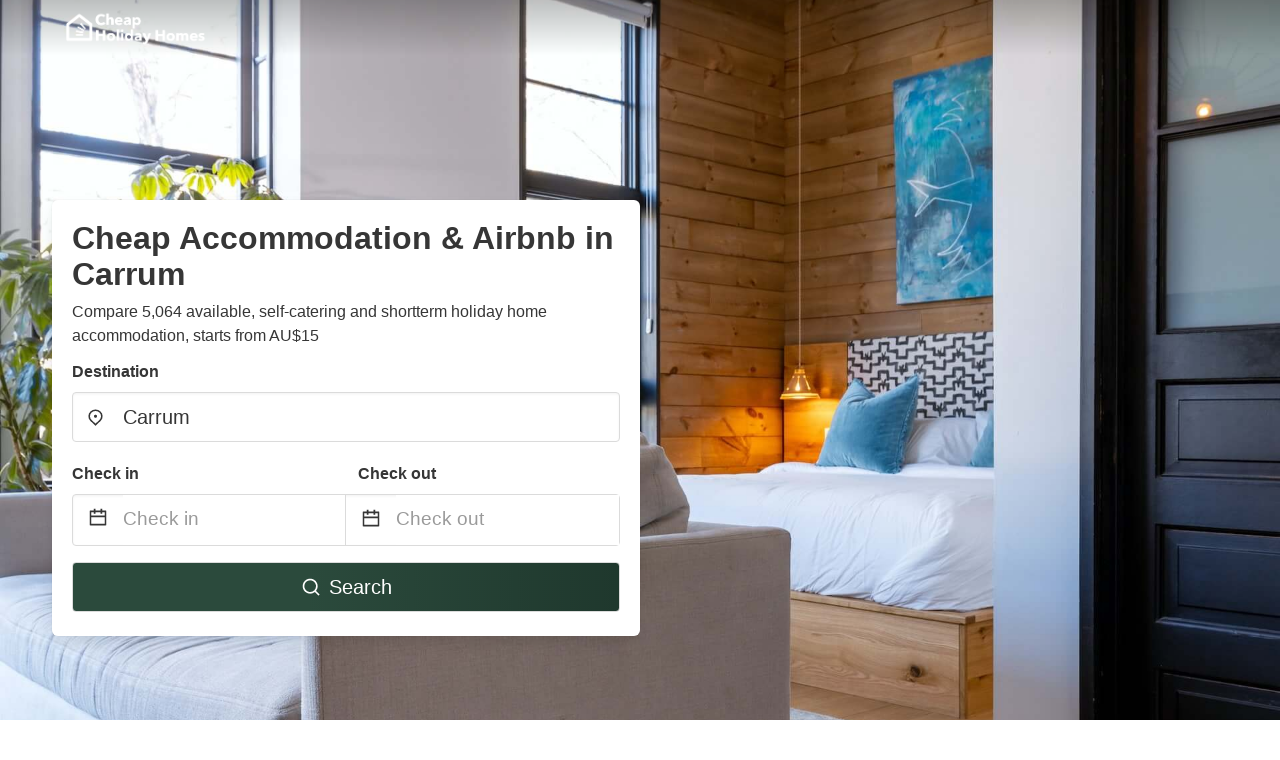

--- FILE ---
content_type: text/html
request_url: https://www.cheapholidayhomes.com/carrum-australia
body_size: 87532
content:
<!DOCTYPE html><html lang="en-AU"><head><script async="" src="https://www.googletagmanager.com/gtag/js?id=G-H2FCFXH2WK"></script><script>window.dataLayer = window.dataLayer || [];
                function gtag(){dataLayer.push(arguments);}
                gtag('js', new Date());

                gtag('config', 'G-H2FCFXH2WK');</script><meta charSet="utf-8"/><meta name="viewport" content="width=device-width, initial-scale=1.0"/><title>Cheap Accommodation &amp; Airbnb in Carrum from AU$15 | CheapHolidayHomes</title><meta name="title" content="Cheap Accommodation &amp; Airbnb in Carrum from AU$15 | CheapHolidayHomes"/><meta name="description" content="From AU$15/night - Compare 5,064 house &amp; apartment holiday accommodation in Carrum area! Find best cheap deals easily &amp; save up to 70% with CheapHolidayHomes."/><link rel="canonical" href="https://www.cheapholidayhomes.com/carrum-australia"/><link rel="icon" type="image/x-icon" href="https://vhr-public.s3.us-west-2.amazonaws.com/logos/shared/vhr-favicon/favicon.ico"/><link rel="icon" type="image/png" href="https://vhr-public.s3.us-west-2.amazonaws.com/logos/shared/vhr-favicon/favicon-32x32.png" sizes="32x32"/><link rel="icon" type="image/png" href="https://vhr-public.s3.us-west-2.amazonaws.com/logos/shared/vhr-favicon/favicon-16x16.png" sizes="16x16"/><meta property="og:title" content="Cheap Accommodation &amp; Airbnb in Carrum from AU$15 | CheapHolidayHomes"/><meta property="og:description" content="From AU$15/night - Compare 5,064 house &amp; apartment holiday accommodation in Carrum area! Find best cheap deals easily &amp; save up to 70% with CheapHolidayHomes."/><meta name="agd-partner-manual-verification"/><link rel="alternate" hreflang="en-AU" href="https://www.cheapholidayhomes.com/carrum-australia"/><meta name="next-head-count" content="15"/><link rel="preload" href="/_next/static/css/09b51551a1dee98fd52f.css" as="style"/><link rel="stylesheet" href="/_next/static/css/09b51551a1dee98fd52f.css"/><link rel="preload" href="/_next/static/css/baeaa0c79a50d7adec47.css" as="style"/><link rel="stylesheet" href="/_next/static/css/baeaa0c79a50d7adec47.css"/><link rel="preload" href="/_next/static/chunks/main-d4df3cd2b38c1db3cb56.js" as="script"/><link rel="preload" href="/_next/static/chunks/webpack-3ebd2e4c5f70455fd5df.js" as="script"/><link rel="preload" href="/_next/static/chunks/framework.b253b3073c52263d0437.js" as="script"/><link rel="preload" href="/_next/static/chunks/36e48897.86997c975d91371e6ba3.js" as="script"/><link rel="preload" href="/_next/static/chunks/commons.88ae839944f595391cb8.js" as="script"/><link rel="preload" href="/_next/static/chunks/pages/_app-f5b954e96be545996281.js" as="script"/><link rel="preload" href="/_next/static/chunks/62cf2826.4db01173ba49bdcd0676.js" as="script"/><link rel="preload" href="/_next/static/chunks/a29ae703.1f4aba1e12321f56e7f1.js" as="script"/><link rel="preload" href="/_next/static/chunks/4c744e84.30dcdc950a365763ac65.js" as="script"/><link rel="preload" href="/_next/static/chunks/c8eae200.8e6749ae539e1e2c5ab1.js" as="script"/><link rel="preload" href="/_next/static/chunks/fe31f82c.1d4d7c27e449e33f54b1.js" as="script"/><link rel="preload" href="/_next/static/chunks/29107295.ae8513df729d18f6a62a.js" as="script"/><link rel="preload" href="/_next/static/chunks/pages/%5Bmc-slug%5D-3b04d173e4dea808d033.js" as="script"/></head><body><div id="__next"><section class="hero is-medium is-bold" style="background-image:url(https://vhr-public.s3.us-west-2.amazonaws.com/images/landings/image_placeholder_4.jpeg);background-size:cover;background-position:center"><div class="hero-head"><nav class="navbar-gradient-background navbar"><div class="container"><div class="navbar-brand"><a class="navbar-item navbar-logo" href="/"><img src="https://vhr-public.s3.us-west-2.amazonaws.com/logos/australia/australia_text_white.png" alt="Logo"/></a></div></div></nav></div><div class="hero-body"><div class="container"><div class="row"><div class="columns"><div class="column is-half-desktop is-two-third-tablet is-fullwidth-mobile px-0"><div class="box search-box"><h1 class="title has-text-dark pb-0 mb-2">Cheap Accommodation &amp; Airbnb in Carrum</h1><p class="has-text-dark">Compare 5,064 available, self-catering and shortterm holiday home accommodation, starts from AU$15</p><div class="section py-1 pt-3 px-0"><div class="row pb-2"><div class="field"><label class="label">Destination</label><div class="control has-icons-left"><div role="combobox" aria-haspopup="listbox" aria-owns="react-autowhatever-1" aria-expanded="false" class="react-autosuggest__container"><div><input type="text" value="Carrum" autoComplete="off" aria-autocomplete="list" aria-controls="react-autowhatever-1" class="input is-medium" placeholder="Carrum"/></div><div id="react-autowhatever-1" role="listbox" class="autocomplete-dropdown-container rounded-corner" style="position:absolute;top:110%;left:0;width:100%;box-shadow:0px 6px 16px rgba(0, 0, 0, 0.12);background-color:white;z-index:999"></div></div><span class="icon is-left has-text-dark map-icon-vertical-center"><svg stroke="currentColor" fill="currentColor" stroke-width="0" viewBox="0 0 24 24" height="1em" width="1em" xmlns="http://www.w3.org/2000/svg"><g><path fill="none" d="M0 0h24v24H0z"></path><path d="M12 23.728l-6.364-6.364a9 9 0 1 1 12.728 0L12 23.728zm4.95-7.778a7 7 0 1 0-9.9 0L12 20.9l4.95-4.95zM12 13a2 2 0 1 1 0-4 2 2 0 0 1 0 4z"></path></g></svg></span></div></div></div><div class="row pb-0"><div class="columns py-0 my-0 is-mobile"><div class="column is-half pb-2"><div class="field"><label class="label">Check in</label></div></div><div class="column is-half pb-2"><div class="field"><label class="label">Check out</label></div></div></div><div class="is-hidden-tablet"></div><div class="is-hidden-mobile"></div><div class="columns py-0 my-0"><div class="column is-full py-0 my-0 mc"><div class="DateRangePicker DateRangePicker_1"><div><div class="DateRangePickerInput DateRangePickerInput_1 DateRangePickerInput__withBorder DateRangePickerInput__withBorder_2"><button class="DateRangePickerInput_calendarIcon DateRangePickerInput_calendarIcon_1" type="button" aria-label="Interact with the calendar and add the check-in date for your trip."><svg stroke="currentColor" fill="currentColor" stroke-width="0" viewBox="0 0 24 24" class="has-text-dark calendar-icon" height="1em" width="1em" xmlns="http://www.w3.org/2000/svg"><g><path fill="none" d="M0 0h24v24H0z"></path><path d="M17 3h4a1 1 0 0 1 1 1v16a1 1 0 0 1-1 1H3a1 1 0 0 1-1-1V4a1 1 0 0 1 1-1h4V1h2v2h6V1h2v2zm-2 2H9v2H7V5H4v4h16V5h-3v2h-2V5zm5 6H4v8h16v-8z"></path></g></svg></button><div class="DateInput DateInput_1"><input type="text" class="DateInput_input DateInput_input_1" aria-label="Check in" id="startDate" name="startDate" value="" placeholder="Check in" autoComplete="off" aria-describedby="DateInput__screen-reader-message-startDate"/><p class="DateInput_screenReaderMessage DateInput_screenReaderMessage_1" id="DateInput__screen-reader-message-startDate">Navigate forward to interact with the calendar and select a date. Press the question mark key to get the keyboard shortcuts for changing dates.</p></div><div class="DateRangePickerInput_arrow DateRangePickerInput_arrow_1" aria-hidden="true" role="presentation"><svg stroke="currentColor" fill="currentColor" stroke-width="0" viewBox="0 0 24 24" class="has-text-dark calendar-icon-adjustment" height="1em" width="1em" xmlns="http://www.w3.org/2000/svg"><g><path fill="none" d="M0 0h24v24H0z"></path><path d="M17 3h4a1 1 0 0 1 1 1v16a1 1 0 0 1-1 1H3a1 1 0 0 1-1-1V4a1 1 0 0 1 1-1h4V1h2v2h6V1h2v2zm-2 2H9v2H7V5H4v4h16V5h-3v2h-2V5zm5 6H4v8h16v-8z"></path></g></svg></div><div class="DateInput DateInput_1"><input type="text" class="DateInput_input DateInput_input_1" aria-label="Check out" id="endDate" name="endDate" value="" placeholder="Check out" autoComplete="off" aria-describedby="DateInput__screen-reader-message-endDate"/><p class="DateInput_screenReaderMessage DateInput_screenReaderMessage_1" id="DateInput__screen-reader-message-endDate">Navigate backward to interact with the calendar and select a date. Press the question mark key to get the keyboard shortcuts for changing dates.</p></div></div></div></div></div></div></div><div class="row mt-4"><button class="button is-medium is-fullwidth mc-search-button has-text-white"><svg stroke="currentColor" fill="currentColor" stroke-width="0" viewBox="0 0 24 24" class="mr-2" height="1em" width="1em" xmlns="http://www.w3.org/2000/svg"><g><path fill="none" d="M0 0h24v24H0z"></path><path d="M18.031 16.617l4.283 4.282-1.415 1.415-4.282-4.283A8.96 8.96 0 0 1 11 20c-4.968 0-9-4.032-9-9s4.032-9 9-9 9 4.032 9 9a8.96 8.96 0 0 1-1.969 5.617zm-2.006-.742A6.977 6.977 0 0 0 18 11c0-3.868-3.133-7-7-7-3.868 0-7 3.132-7 7 0 3.867 3.132 7 7 7a6.977 6.977 0 0 0 4.875-1.975l.15-.15z"></path></g></svg>Search</button></div></div></div></div></div></div></div></div><div class="hero-foot"><nav class="tabs is-fullwidth"><div class="container"><ul><li class="is-active mc-hero-tab-active"><a><span class="has-text-theme-color" href="#">Hot Deals</span></a></li><li><a class="mc-hero-tab" href="#map"><span class="has-text-white">Map</span></a></li><li><a class="mc-hero-tab" href="#amenities"><span class="has-text-white">Amenities</span></a></li><li><a class="mc-hero-tab" href="#price-distribution"><span class="has-text-white">Price range</span></a></li><li><a class="mc-hero-tab" href="#faqs"><span class="has-text-white">Travel Guides &amp; FAQ</span></a></li></ul></div></nav></div></section><section class="section mb-0 pb-0"><div class="container"><h2 class="title">Choose the perfect holiday letting</h2><div style="display:flex;flex-direction:row;align-items:center;overflow-x:auto;overflow-y:hidden"><div style="border-right:solid 1px #DEDEDE;margin-right:16px"><div><div class="has-text-dark has-text-weight-semibold mb-2 is-size-6">PRICE PER NIGHT</div><div style="display:flex;flex-direction:row"><a href="search?lat=-38.0769786&amp;lon=145.1229404&amp;page=1&amp;filters=%7B%22minPrice%22%3A0%2C%22maxPrice%22%3A100%7D" rel="nofollow noopener noreferrer"><div style="width:auto;white-space:nowrap;border-style:solid;border-width:1px;background-color:rgba(43, 74, 60, 1);color:white;min-width:80px;text-align:center" class="card py-2 px-4 mr-4 rounded-corner"><svg stroke="currentColor" fill="currentColor" stroke-width="0" viewBox="0 0 24 24" style="color:white;position:relative;top:2px" class="mr-2" height="1em" width="1em" xmlns="http://www.w3.org/2000/svg"><g><path fill="none" d="M0 0h24v24H0z"></path><path d="M18.031 16.617l4.283 4.282-1.415 1.415-4.282-4.283A8.96 8.96 0 0 1 11 20c-4.968 0-9-4.032-9-9s4.032-9 9-9 9 4.032 9 9a8.96 8.96 0 0 1-1.969 5.617zm-2.006-.742A6.977 6.977 0 0 0 18 11c0-3.868-3.133-7-7-7-3.868 0-7 3.132-7 7 0 3.867 3.132 7 7 7a6.977 6.977 0 0 0 4.875-1.975l.15-.15z"></path></g></svg>Up to AU$100</div></a><a href="search?lat=-38.0769786&amp;lon=145.1229404&amp;page=1&amp;filters=%7B%22minPrice%22%3A100%2C%22maxPrice%22%3A199%7D" rel="nofollow noopener noreferrer"><div style="width:auto;white-space:nowrap;border-style:solid;border-width:1px;background-color:rgba(43, 74, 60, 1);color:white;min-width:80px;text-align:center" class="card py-2 px-4 mr-4 rounded-corner"><svg stroke="currentColor" fill="currentColor" stroke-width="0" viewBox="0 0 24 24" style="color:white;position:relative;top:2px" class="mr-2" height="1em" width="1em" xmlns="http://www.w3.org/2000/svg"><g><path fill="none" d="M0 0h24v24H0z"></path><path d="M18.031 16.617l4.283 4.282-1.415 1.415-4.282-4.283A8.96 8.96 0 0 1 11 20c-4.968 0-9-4.032-9-9s4.032-9 9-9 9 4.032 9 9a8.96 8.96 0 0 1-1.969 5.617zm-2.006-.742A6.977 6.977 0 0 0 18 11c0-3.868-3.133-7-7-7-3.868 0-7 3.132-7 7 0 3.867 3.132 7 7 7a6.977 6.977 0 0 0 4.875-1.975l.15-.15z"></path></g></svg>AU$100 - AU$199</div></a><a href="search?lat=-38.0769786&amp;lon=145.1229404&amp;page=1&amp;filters=%7B%22minPrice%22%3A200%7D" rel="nofollow noopener noreferrer"><div style="width:auto;white-space:nowrap;border-style:solid;border-width:1px;background-color:rgba(43, 74, 60, 1);color:white;min-width:80px;text-align:center" class="card py-2 px-4 mr-4 rounded-corner"><svg stroke="currentColor" fill="currentColor" stroke-width="0" viewBox="0 0 24 24" style="color:white;position:relative;top:2px" class="mr-2" height="1em" width="1em" xmlns="http://www.w3.org/2000/svg"><g><path fill="none" d="M0 0h24v24H0z"></path><path d="M18.031 16.617l4.283 4.282-1.415 1.415-4.282-4.283A8.96 8.96 0 0 1 11 20c-4.968 0-9-4.032-9-9s4.032-9 9-9 9 4.032 9 9a8.96 8.96 0 0 1-1.969 5.617zm-2.006-.742A6.977 6.977 0 0 0 18 11c0-3.868-3.133-7-7-7-3.868 0-7 3.132-7 7 0 3.867 3.132 7 7 7a6.977 6.977 0 0 0 4.875-1.975l.15-.15z"></path></g></svg>From AU$200</div></a></div></div></div><div style="border-right:solid 1px #DEDEDE;margin-right:16px"><div><div class="has-text-dark has-text-weight-semibold mb-2 is-size-6">ACCOMMODATION TYPES</div><div style="display:flex;flex-direction:row"><a href="search?lat=-38.0769786&amp;lon=145.1229404&amp;page=1&amp;filters=%7B%22propertyType%22%3A%5B%22house%22%5D%7D" rel="nofollow noopener noreferrer"><div style="width:auto;white-space:nowrap;border-style:solid;border-width:1px;background-color:rgba(43, 74, 60, 1);color:white;min-width:80px;text-align:center" class="card py-2 px-4 mr-4 rounded-corner"><svg stroke="currentColor" fill="currentColor" stroke-width="0" viewBox="0 0 24 24" style="color:white;position:relative;top:2px" class="mr-2" height="1em" width="1em" xmlns="http://www.w3.org/2000/svg"><g><path fill="none" d="M0 0h24v24H0z"></path><path d="M18.031 16.617l4.283 4.282-1.415 1.415-4.282-4.283A8.96 8.96 0 0 1 11 20c-4.968 0-9-4.032-9-9s4.032-9 9-9 9 4.032 9 9a8.96 8.96 0 0 1-1.969 5.617zm-2.006-.742A6.977 6.977 0 0 0 18 11c0-3.868-3.133-7-7-7-3.868 0-7 3.132-7 7 0 3.867 3.132 7 7 7a6.977 6.977 0 0 0 4.875-1.975l.15-.15z"></path></g></svg>House</div></a><a href="search?lat=-38.0769786&amp;lon=145.1229404&amp;page=1&amp;filters=%7B%22propertyType%22%3A%5B%22apartment%22%5D%7D" rel="nofollow noopener noreferrer"><div style="width:auto;white-space:nowrap;border-style:solid;border-width:1px;background-color:rgba(43, 74, 60, 1);color:white;min-width:80px;text-align:center" class="card py-2 px-4 mr-4 rounded-corner"><svg stroke="currentColor" fill="currentColor" stroke-width="0" viewBox="0 0 24 24" style="color:white;position:relative;top:2px" class="mr-2" height="1em" width="1em" xmlns="http://www.w3.org/2000/svg"><g><path fill="none" d="M0 0h24v24H0z"></path><path d="M18.031 16.617l4.283 4.282-1.415 1.415-4.282-4.283A8.96 8.96 0 0 1 11 20c-4.968 0-9-4.032-9-9s4.032-9 9-9 9 4.032 9 9a8.96 8.96 0 0 1-1.969 5.617zm-2.006-.742A6.977 6.977 0 0 0 18 11c0-3.868-3.133-7-7-7-3.868 0-7 3.132-7 7 0 3.867 3.132 7 7 7a6.977 6.977 0 0 0 4.875-1.975l.15-.15z"></path></g></svg>Apartment</div></a><a href="search?lat=-38.0769786&amp;lon=145.1229404&amp;page=1&amp;filters=%7B%22propertyType%22%3A%5B%22townhome%22%5D%7D" rel="nofollow noopener noreferrer"><div style="width:auto;white-space:nowrap;border-style:solid;border-width:1px;background-color:rgba(43, 74, 60, 1);color:white;min-width:80px;text-align:center" class="card py-2 px-4 mr-4 rounded-corner"><svg stroke="currentColor" fill="currentColor" stroke-width="0" viewBox="0 0 24 24" style="color:white;position:relative;top:2px" class="mr-2" height="1em" width="1em" xmlns="http://www.w3.org/2000/svg"><g><path fill="none" d="M0 0h24v24H0z"></path><path d="M18.031 16.617l4.283 4.282-1.415 1.415-4.282-4.283A8.96 8.96 0 0 1 11 20c-4.968 0-9-4.032-9-9s4.032-9 9-9 9 4.032 9 9a8.96 8.96 0 0 1-1.969 5.617zm-2.006-.742A6.977 6.977 0 0 0 18 11c0-3.868-3.133-7-7-7-3.868 0-7 3.132-7 7 0 3.867 3.132 7 7 7a6.977 6.977 0 0 0 4.875-1.975l.15-.15z"></path></g></svg>Townhome</div></a></div></div></div><div><div><div class="has-text-dark has-text-weight-semibold mb-2 is-size-6">RATING</div><div style="display:flex;flex-direction:row"><a href="search?lat=-38.0769786&amp;lon=145.1229404&amp;page=1&amp;filters=%7B%22minRating%22%3A4.5%7D" rel="nofollow noopener noreferrer"><div style="width:auto;white-space:nowrap;border-style:solid;border-width:1px;background-color:rgba(43, 74, 60, 1);color:white;min-width:80px;text-align:center" class="card py-2 px-4 mr-4 rounded-corner"><svg stroke="currentColor" fill="currentColor" stroke-width="0" viewBox="0 0 24 24" style="color:white;position:relative;top:2px" class="mr-2" height="1em" width="1em" xmlns="http://www.w3.org/2000/svg"><g><path fill="none" d="M0 0h24v24H0z"></path><path d="M18.031 16.617l4.283 4.282-1.415 1.415-4.282-4.283A8.96 8.96 0 0 1 11 20c-4.968 0-9-4.032-9-9s4.032-9 9-9 9 4.032 9 9a8.96 8.96 0 0 1-1.969 5.617zm-2.006-.742A6.977 6.977 0 0 0 18 11c0-3.868-3.133-7-7-7-3.868 0-7 3.132-7 7 0 3.867 3.132 7 7 7a6.977 6.977 0 0 0 4.875-1.975l.15-.15z"></path></g></svg>Outstanding: 4.5+</div></a><a href="search?lat=-38.0769786&amp;lon=145.1229404&amp;page=1&amp;filters=%7B%22minRating%22%3A4%7D" rel="nofollow noopener noreferrer"><div style="width:auto;white-space:nowrap;border-style:solid;border-width:1px;background-color:rgba(43, 74, 60, 1);color:white;min-width:80px;text-align:center" class="card py-2 px-4 mr-4 rounded-corner"><svg stroke="currentColor" fill="currentColor" stroke-width="0" viewBox="0 0 24 24" style="color:white;position:relative;top:2px" class="mr-2" height="1em" width="1em" xmlns="http://www.w3.org/2000/svg"><g><path fill="none" d="M0 0h24v24H0z"></path><path d="M18.031 16.617l4.283 4.282-1.415 1.415-4.282-4.283A8.96 8.96 0 0 1 11 20c-4.968 0-9-4.032-9-9s4.032-9 9-9 9 4.032 9 9a8.96 8.96 0 0 1-1.969 5.617zm-2.006-.742A6.977 6.977 0 0 0 18 11c0-3.868-3.133-7-7-7-3.868 0-7 3.132-7 7 0 3.867 3.132 7 7 7a6.977 6.977 0 0 0 4.875-1.975l.15-.15z"></path></g></svg>Very Good: 4+</div></a><a href="search?lat=-38.0769786&amp;lon=145.1229404&amp;page=1&amp;filters=%7B%22minRating%22%3A3.5%7D" rel="nofollow noopener noreferrer"><div style="width:auto;white-space:nowrap;border-style:solid;border-width:1px;background-color:rgba(43, 74, 60, 1);color:white;min-width:80px;text-align:center" class="card py-2 px-4 mr-4 rounded-corner"><svg stroke="currentColor" fill="currentColor" stroke-width="0" viewBox="0 0 24 24" style="color:white;position:relative;top:2px" class="mr-2" height="1em" width="1em" xmlns="http://www.w3.org/2000/svg"><g><path fill="none" d="M0 0h24v24H0z"></path><path d="M18.031 16.617l4.283 4.282-1.415 1.415-4.282-4.283A8.96 8.96 0 0 1 11 20c-4.968 0-9-4.032-9-9s4.032-9 9-9 9 4.032 9 9a8.96 8.96 0 0 1-1.969 5.617zm-2.006-.742A6.977 6.977 0 0 0 18 11c0-3.868-3.133-7-7-7-3.868 0-7 3.132-7 7 0 3.867 3.132 7 7 7a6.977 6.977 0 0 0 4.875-1.975l.15-.15z"></path></g></svg>Good: 3.5+</div></a></div></div></div></div></div></section><section class="section"><div class="container"><div style="display:flex;flex-direction:row;align-items:center;justify-content:flex-start;margin-bottom:8px"><span style="padding-right:8px;color:#FFC039;font-size:18px"><svg stroke="currentColor" fill="currentColor" stroke-width="0" viewBox="0 0 320 512" height="1em" width="1em" xmlns="http://www.w3.org/2000/svg"><path d="M296 160H180.6l42.6-129.8C227.2 15 215.7 0 200 0H56C44 0 33.8 8.9 32.2 20.8l-32 240C-1.7 275.2 9.5 288 24 288h118.7L96.6 482.5c-3.6 15.2 8 29.5 23.3 29.5 8.4 0 16.4-4.4 20.8-12l176-304c9.3-15.9-2.2-36-20.7-36z"></path></svg></span><h3 class="subtitle has-text-theme-color">Save Up To 85%</h3></div><h2 class="title">Top Airbnb Deals in Carrum</h2><div class="columns is-multiline"><div class="column is-one-quarter-widescreen is-one-third-desktop is-half-tablet"><div style="height:100%;display:flex;flex-direction:column;cursor:pointer" class="property-call-for-action-highlighter"><div class="carousel"><figure class="image has-ratio" style="position:relative"><div class="horizontalSlider___281Ls carousel__slider carousel__slider--horizontal" aria-live="polite" aria-label="slider" tabindex="0" role="listbox"><div class="carousel__slider-tray-wrapper carousel__slider-tray-wrap--horizontal"><div class="sliderTray___-vHFQ sliderAnimation___300FY carousel__slider-tray carousel__slider-tray--horizontal" style="width:400%;transform:translateX(0%) translateX(0px);flex-direction:row"><div tabindex="0" aria-selected="true" aria-label="slide" role="option" class="slide___3-Nqo slideHorizontal___1NzNV carousel__slide carousel__slide--visible" style="width:25%;padding-bottom:16.666666666666668%"><div class="slideInner___2mfX9 carousel__inner-slide"><figure class="image has-ratio is-3by2"><img class="rounded-corner image-fit image-background" src="https://q-xx.bstatic.com/xdata/images/hotel/max500/259846568.jpg?k=9bcc5d60a4e55b05966c248e50b413c567cd34ac9095dc05973c9fa435b36748&amp;o=" alt="Effie Court" loading="lazy"/></figure></div></div><div tabindex="-1" aria-selected="false" aria-label="slide" role="option" class="slide___3-Nqo slideHorizontal___1NzNV carousel__slide carousel__slide--hidden" style="width:25%;padding-bottom:16.666666666666668%"><div class="slideInner___2mfX9 carousel__inner-slide"><figure class="image has-ratio is-3by2"><img class="rounded-corner image-fit image-background" src="https://q-xx.bstatic.com/xdata/images/hotel/max500/257256333.jpg?k=cb6a7a6a3558cac2419b71547324c2a9e96a6097de04d6b5a276f03c81f846fa&amp;o=" alt="Effie Court" loading="lazy"/></figure></div></div><div tabindex="-1" aria-selected="false" aria-label="slide" role="option" class="slide___3-Nqo slideHorizontal___1NzNV carousel__slide carousel__slide--hidden" style="width:25%;padding-bottom:16.666666666666668%"><div class="slideInner___2mfX9 carousel__inner-slide"><figure class="image has-ratio is-3by2"><img class="rounded-corner image-fit image-background" src="https://q-xx.bstatic.com/xdata/images/hotel/max500/257254664.jpg?k=c40ddc935bd8c8ba03a1bfad498fb2cc33d5476808e4a69546d475f02414aec0&amp;o=" alt="Effie Court" loading="lazy"/></figure></div></div><div tabindex="-1" aria-selected="false" aria-label="slide" role="option" class="slide___3-Nqo slideHorizontal___1NzNV carousel__slide carousel__slide--hidden" style="width:25%;padding-bottom:16.666666666666668%"><div class="slideInner___2mfX9 carousel__inner-slide"><figure class="image has-ratio is-3by2"><img class="rounded-corner image-fit image-background" src="https://q-xx.bstatic.com/xdata/images/hotel/max500/259589068.jpg?k=b02741bca09cdee6c56f5a86c802d1c8b809d62441269c8571d5d68a74fe9842&amp;o=" alt="Effie Court" loading="lazy"/></figure></div></div></div></div></div><button type="button" aria-label="previous" class="buttonBack___1mlaL carousel__back-button" disabled="" style="height:28px;width:28px;position:absolute;top:50%;left:4px;transform:translateY(-50%);background-color:white;opacity:0.8;border:white;border-radius:50%"><div style="width:100%;height:100%;display:flex;flex-direction:column;align-items:center;justify-content:center"><svg stroke="currentColor" fill="currentColor" stroke-width="0" viewBox="0 0 320 512" style="color:black;font-size:16px" height="1em" width="1em" xmlns="http://www.w3.org/2000/svg"><path d="M34.52 239.03L228.87 44.69c9.37-9.37 24.57-9.37 33.94 0l22.67 22.67c9.36 9.36 9.37 24.52.04 33.9L131.49 256l154.02 154.75c9.34 9.38 9.32 24.54-.04 33.9l-22.67 22.67c-9.37 9.37-24.57 9.37-33.94 0L34.52 272.97c-9.37-9.37-9.37-24.57 0-33.94z"></path></svg></div></button><button type="button" aria-label="next" class="buttonNext___2mOCa carousel__next-button" style="height:28px;width:28px;position:absolute;top:50%;right:4px;transform:translateY(-50%);background-color:white;opacity:0.8;border:white;border-radius:50%"><div style="width:100%;height:100%;display:flex;flex-direction:column;align-items:center;justify-content:center"><svg stroke="currentColor" fill="currentColor" stroke-width="0" viewBox="0 0 320 512" style="color:black;font-size:16px" height="1em" width="1em" xmlns="http://www.w3.org/2000/svg"><path d="M285.476 272.971L91.132 467.314c-9.373 9.373-24.569 9.373-33.941 0l-22.667-22.667c-9.357-9.357-9.375-24.522-.04-33.901L188.505 256 34.484 101.255c-9.335-9.379-9.317-24.544.04-33.901l22.667-22.667c9.373-9.373 24.569-9.373 33.941 0L285.475 239.03c9.373 9.372 9.373 24.568.001 33.941z"></path></svg></div></button><div style="position:absolute;bottom:4px;left:4px;border-radius:4px;background-color:rgba(255, 255, 255, 0.85);padding:4px 8px;display:flex;flex-direction:row;align-items:center;justify-content:center;font-size:14px" class="has-text-dark is-hidden"><svg stroke="currentColor" fill="currentColor" stroke-width="0" viewBox="0 0 320 512" class="mr-1" height="1em" width="1em" xmlns="http://www.w3.org/2000/svg"><path d="M296 160H180.6l42.6-129.8C227.2 15 215.7 0 200 0H56C44 0 33.8 8.9 32.2 20.8l-32 240C-1.7 275.2 9.5 288 24 288h118.7L96.6 482.5c-3.6 15.2 8 29.5 23.3 29.5 8.4 0 16.4-4.4 20.8-12l176-304c9.3-15.9-2.2-36-20.7-36z"></path></svg></div></figure></div><div style="padding-top:8px;flex:1;display:flex;flex-direction:column;justify-content:space-between"><div><div style="font-size:16px" class="has-text-dark">Effie Court</div><div style="font-size:14px;line-height:16pt" class="has-text-grey">Homestay · 2 Guests · 1 Bedroom</div></div><div style="margin-top:4px;font-size:16px;display:flex;flex-direction:row;align-items:flex-end;justify-content:space-between" class="has-text-dark"><div><div></div><div><b>$93 AUD</b> <!-- -->/night</div></div><img src="https://firebasestorage.googleapis.com/v0/b/vacationhomerents-stage.appspot.com/o/MC%2FBooking.svg?alt=media&amp;token=b5174eeb-bf35-4740-b7eb-29d7b16b4503" style="height:16px;max-width:72px;object-fit:contain"/></div></div><div style="margin-top:8px;margin-bottom:8px" class="property-call-for-action-button">View deal</div></div></div><div class="column is-one-quarter-widescreen is-one-third-desktop is-half-tablet"><div style="height:100%;display:flex;flex-direction:column;cursor:pointer" class="property-call-for-action-highlighter"><div class="carousel"><figure class="image has-ratio" style="position:relative"><div class="horizontalSlider___281Ls carousel__slider carousel__slider--horizontal" aria-live="polite" aria-label="slider" tabindex="0" role="listbox"><div class="carousel__slider-tray-wrapper carousel__slider-tray-wrap--horizontal"><div class="sliderTray___-vHFQ sliderAnimation___300FY carousel__slider-tray carousel__slider-tray--horizontal" style="width:400%;transform:translateX(0%) translateX(0px);flex-direction:row"><div tabindex="0" aria-selected="true" aria-label="slide" role="option" class="slide___3-Nqo slideHorizontal___1NzNV carousel__slide carousel__slide--visible" style="width:25%;padding-bottom:16.666666666666668%"><div class="slideInner___2mfX9 carousel__inner-slide"><figure class="image has-ratio is-3by2"><img class="rounded-corner image-fit image-background" src="https://q-xx.bstatic.com/xdata/images/hotel/max500/210380028.jpg?k=9afd95ddd4b5de4b2f846ee7e3d43a7da9ad8738e271acc14c9d68c15891057e&amp;o=" alt="Best Western Plus Buckingham International" loading="lazy"/></figure></div></div><div tabindex="-1" aria-selected="false" aria-label="slide" role="option" class="slide___3-Nqo slideHorizontal___1NzNV carousel__slide carousel__slide--hidden" style="width:25%;padding-bottom:16.666666666666668%"><div class="slideInner___2mfX9 carousel__inner-slide"><figure class="image has-ratio is-3by2"><img class="rounded-corner image-fit image-background" src="https://q-xx.bstatic.com/xdata/images/hotel/max500/34924482.jpg?k=f74490b4e2cd95de1c30f65c739c40310bc789bd3ef88d6ac94d620a638c60ee&amp;o=" alt="Best Western Plus Buckingham International" loading="lazy"/></figure></div></div><div tabindex="-1" aria-selected="false" aria-label="slide" role="option" class="slide___3-Nqo slideHorizontal___1NzNV carousel__slide carousel__slide--hidden" style="width:25%;padding-bottom:16.666666666666668%"><div class="slideInner___2mfX9 carousel__inner-slide"><figure class="image has-ratio is-3by2"><img class="rounded-corner image-fit image-background" src="https://q-xx.bstatic.com/xdata/images/hotel/max500/166426904.jpg?k=aae389b791a00735e9b6abdc374b86f94fe340298d88a2149bc9c43331fd34e0&amp;o=" alt="Best Western Plus Buckingham International" loading="lazy"/></figure></div></div><div tabindex="-1" aria-selected="false" aria-label="slide" role="option" class="slide___3-Nqo slideHorizontal___1NzNV carousel__slide carousel__slide--hidden" style="width:25%;padding-bottom:16.666666666666668%"><div class="slideInner___2mfX9 carousel__inner-slide"><figure class="image has-ratio is-3by2"><img class="rounded-corner image-fit image-background" src="https://q-xx.bstatic.com/xdata/images/hotel/max500/225369046.jpg?k=cfa9c1a9c31ee65b38fbb4a7ac9fca54cea1bd8d4fa6fbe8a204d3b97235d7fe&amp;o=" alt="Best Western Plus Buckingham International" loading="lazy"/></figure></div></div></div></div></div><button type="button" aria-label="previous" class="buttonBack___1mlaL carousel__back-button" disabled="" style="height:28px;width:28px;position:absolute;top:50%;left:4px;transform:translateY(-50%);background-color:white;opacity:0.8;border:white;border-radius:50%"><div style="width:100%;height:100%;display:flex;flex-direction:column;align-items:center;justify-content:center"><svg stroke="currentColor" fill="currentColor" stroke-width="0" viewBox="0 0 320 512" style="color:black;font-size:16px" height="1em" width="1em" xmlns="http://www.w3.org/2000/svg"><path d="M34.52 239.03L228.87 44.69c9.37-9.37 24.57-9.37 33.94 0l22.67 22.67c9.36 9.36 9.37 24.52.04 33.9L131.49 256l154.02 154.75c9.34 9.38 9.32 24.54-.04 33.9l-22.67 22.67c-9.37 9.37-24.57 9.37-33.94 0L34.52 272.97c-9.37-9.37-9.37-24.57 0-33.94z"></path></svg></div></button><button type="button" aria-label="next" class="buttonNext___2mOCa carousel__next-button" style="height:28px;width:28px;position:absolute;top:50%;right:4px;transform:translateY(-50%);background-color:white;opacity:0.8;border:white;border-radius:50%"><div style="width:100%;height:100%;display:flex;flex-direction:column;align-items:center;justify-content:center"><svg stroke="currentColor" fill="currentColor" stroke-width="0" viewBox="0 0 320 512" style="color:black;font-size:16px" height="1em" width="1em" xmlns="http://www.w3.org/2000/svg"><path d="M285.476 272.971L91.132 467.314c-9.373 9.373-24.569 9.373-33.941 0l-22.667-22.667c-9.357-9.357-9.375-24.522-.04-33.901L188.505 256 34.484 101.255c-9.335-9.379-9.317-24.544.04-33.901l22.667-22.667c9.373-9.373 24.569-9.373 33.941 0L285.475 239.03c9.373 9.372 9.373 24.568.001 33.941z"></path></svg></div></button><div style="position:absolute;bottom:4px;left:4px;border-radius:4px;background-color:rgba(255, 255, 255, 0.85);padding:4px 8px;display:flex;flex-direction:row;align-items:center;justify-content:center;font-size:14px" class="has-text-dark is-hidden"><svg stroke="currentColor" fill="currentColor" stroke-width="0" viewBox="0 0 320 512" class="mr-1" height="1em" width="1em" xmlns="http://www.w3.org/2000/svg"><path d="M296 160H180.6l42.6-129.8C227.2 15 215.7 0 200 0H56C44 0 33.8 8.9 32.2 20.8l-32 240C-1.7 275.2 9.5 288 24 288h118.7L96.6 482.5c-3.6 15.2 8 29.5 23.3 29.5 8.4 0 16.4-4.4 20.8-12l176-304c9.3-15.9-2.2-36-20.7-36z"></path></svg></div></figure></div><div style="padding-top:8px;flex:1;display:flex;flex-direction:column;justify-content:space-between"><div><span style="font-size:14px;line-height:16pt;vertical-align:center;margin-bottom:4px" class="has-text-dark mr-1"><svg stroke="currentColor" fill="currentColor" stroke-width="0" viewBox="0 0 576 512" style="color:rgba(255, 55, 91, 1);position:relative;top:1px;margin-right:4px" height="1em" width="1em" xmlns="http://www.w3.org/2000/svg"><path d="M259.3 17.8L194 150.2 47.9 171.5c-26.2 3.8-36.7 36.1-17.7 54.6l105.7 103-25 145.5c-4.5 26.3 23.2 46 46.4 33.7L288 439.6l130.7 68.7c23.2 12.2 50.9-7.4 46.4-33.7l-25-145.5 105.7-103c19-18.5 8.5-50.8-17.7-54.6L382 150.2 316.7 17.8c-11.7-23.6-45.6-23.9-57.4 0z"></path></svg>8.6<!-- --> (<!-- -->1027<!-- --> <!-- -->reviews<!-- -->)</span><div style="font-size:16px" class="has-text-dark">Best Western Plus Buckingham International</div><div style="font-size:14px;line-height:16pt" class="has-text-grey">Hotel · 2 Guests · 1 Bedroom</div></div><div style="margin-top:4px;font-size:16px;display:flex;flex-direction:row;align-items:flex-end;justify-content:space-between" class="has-text-dark"><div><div></div><div><b>$158 AUD</b> <!-- -->/night</div></div><img src="https://storage.googleapis.com/vhr-gcp-usa/logos/expedia-logo.png" style="height:16px;max-width:72px;object-fit:contain"/></div></div><div style="margin-top:8px;margin-bottom:8px" class="property-call-for-action-button">View deal</div></div></div><div class="column is-one-quarter-widescreen is-one-third-desktop is-half-tablet"><div style="height:100%;display:flex;flex-direction:column;cursor:pointer" class="property-call-for-action-highlighter"><div class="carousel"><figure class="image has-ratio" style="position:relative"><div class="horizontalSlider___281Ls carousel__slider carousel__slider--horizontal" aria-live="polite" aria-label="slider" tabindex="0" role="listbox"><div class="carousel__slider-tray-wrapper carousel__slider-tray-wrap--horizontal"><div class="sliderTray___-vHFQ sliderAnimation___300FY carousel__slider-tray carousel__slider-tray--horizontal" style="width:400%;transform:translateX(0%) translateX(0px);flex-direction:row"><div tabindex="0" aria-selected="true" aria-label="slide" role="option" class="slide___3-Nqo slideHorizontal___1NzNV carousel__slide carousel__slide--visible" style="width:25%;padding-bottom:16.666666666666668%"><div class="slideInner___2mfX9 carousel__inner-slide"><figure class="image has-ratio is-3by2"><img class="rounded-corner image-fit image-background" src="https://q-xx.bstatic.com/xdata/images/hotel/max500/56643460.jpg?k=ddb37338cd94b54de451aa83759e502b7151e30938ac1dc38ed4ea576ae4661b&amp;o=" alt="Nightcap at Sandringham Hotel" loading="lazy"/></figure></div></div><div tabindex="-1" aria-selected="false" aria-label="slide" role="option" class="slide___3-Nqo slideHorizontal___1NzNV carousel__slide carousel__slide--hidden" style="width:25%;padding-bottom:16.666666666666668%"><div class="slideInner___2mfX9 carousel__inner-slide"><figure class="image has-ratio is-3by2"><img class="rounded-corner image-fit image-background" src="https://q-xx.bstatic.com/xdata/images/hotel/max500/376470139.jpg?k=99546924a15cb1424baef08d3ccb68ff03a7388b905d1a9931f5e6a61096af38&amp;o=" alt="Nightcap at Sandringham Hotel" loading="lazy"/></figure></div></div><div tabindex="-1" aria-selected="false" aria-label="slide" role="option" class="slide___3-Nqo slideHorizontal___1NzNV carousel__slide carousel__slide--hidden" style="width:25%;padding-bottom:16.666666666666668%"><div class="slideInner___2mfX9 carousel__inner-slide"><figure class="image has-ratio is-3by2"><img class="rounded-corner image-fit image-background" src="https://q-xx.bstatic.com/xdata/images/hotel/max500/56643408.jpg?k=197a4d57b12e872a36a20fc45d19d063fc4aefb065c50e04b933794b6d0f7a7c&amp;o=" alt="Nightcap at Sandringham Hotel" loading="lazy"/></figure></div></div><div tabindex="-1" aria-selected="false" aria-label="slide" role="option" class="slide___3-Nqo slideHorizontal___1NzNV carousel__slide carousel__slide--hidden" style="width:25%;padding-bottom:16.666666666666668%"><div class="slideInner___2mfX9 carousel__inner-slide"><figure class="image has-ratio is-3by2"><img class="rounded-corner image-fit image-background" src="https://q-xx.bstatic.com/xdata/images/hotel/max500/56643474.jpg?k=d377c0ff344b3bb5c9b9a95e1a20b309932f6d2080467fff6a324ca9b8a5d208&amp;o=" alt="Nightcap at Sandringham Hotel" loading="lazy"/></figure></div></div></div></div></div><button type="button" aria-label="previous" class="buttonBack___1mlaL carousel__back-button" disabled="" style="height:28px;width:28px;position:absolute;top:50%;left:4px;transform:translateY(-50%);background-color:white;opacity:0.8;border:white;border-radius:50%"><div style="width:100%;height:100%;display:flex;flex-direction:column;align-items:center;justify-content:center"><svg stroke="currentColor" fill="currentColor" stroke-width="0" viewBox="0 0 320 512" style="color:black;font-size:16px" height="1em" width="1em" xmlns="http://www.w3.org/2000/svg"><path d="M34.52 239.03L228.87 44.69c9.37-9.37 24.57-9.37 33.94 0l22.67 22.67c9.36 9.36 9.37 24.52.04 33.9L131.49 256l154.02 154.75c9.34 9.38 9.32 24.54-.04 33.9l-22.67 22.67c-9.37 9.37-24.57 9.37-33.94 0L34.52 272.97c-9.37-9.37-9.37-24.57 0-33.94z"></path></svg></div></button><button type="button" aria-label="next" class="buttonNext___2mOCa carousel__next-button" style="height:28px;width:28px;position:absolute;top:50%;right:4px;transform:translateY(-50%);background-color:white;opacity:0.8;border:white;border-radius:50%"><div style="width:100%;height:100%;display:flex;flex-direction:column;align-items:center;justify-content:center"><svg stroke="currentColor" fill="currentColor" stroke-width="0" viewBox="0 0 320 512" style="color:black;font-size:16px" height="1em" width="1em" xmlns="http://www.w3.org/2000/svg"><path d="M285.476 272.971L91.132 467.314c-9.373 9.373-24.569 9.373-33.941 0l-22.667-22.667c-9.357-9.357-9.375-24.522-.04-33.901L188.505 256 34.484 101.255c-9.335-9.379-9.317-24.544.04-33.901l22.667-22.667c9.373-9.373 24.569-9.373 33.941 0L285.475 239.03c9.373 9.372 9.373 24.568.001 33.941z"></path></svg></div></button><div style="position:absolute;bottom:4px;left:4px;border-radius:4px;background-color:rgba(255, 255, 255, 0.85);padding:4px 8px;display:flex;flex-direction:row;align-items:center;justify-content:center;font-size:14px" class="has-text-dark is-hidden"><svg stroke="currentColor" fill="currentColor" stroke-width="0" viewBox="0 0 320 512" class="mr-1" height="1em" width="1em" xmlns="http://www.w3.org/2000/svg"><path d="M296 160H180.6l42.6-129.8C227.2 15 215.7 0 200 0H56C44 0 33.8 8.9 32.2 20.8l-32 240C-1.7 275.2 9.5 288 24 288h118.7L96.6 482.5c-3.6 15.2 8 29.5 23.3 29.5 8.4 0 16.4-4.4 20.8-12l176-304c9.3-15.9-2.2-36-20.7-36z"></path></svg></div></figure></div><div style="padding-top:8px;flex:1;display:flex;flex-direction:column;justify-content:space-between"><div><span style="font-size:14px;line-height:16pt;vertical-align:center;margin-bottom:4px" class="has-text-dark mr-1"><svg stroke="currentColor" fill="currentColor" stroke-width="0" viewBox="0 0 576 512" style="color:rgba(255, 55, 91, 1);position:relative;top:1px;margin-right:4px" height="1em" width="1em" xmlns="http://www.w3.org/2000/svg"><path d="M259.3 17.8L194 150.2 47.9 171.5c-26.2 3.8-36.7 36.1-17.7 54.6l105.7 103-25 145.5c-4.5 26.3 23.2 46 46.4 33.7L288 439.6l130.7 68.7c23.2 12.2 50.9-7.4 46.4-33.7l-25-145.5 105.7-103c19-18.5 8.5-50.8-17.7-54.6L382 150.2 316.7 17.8c-11.7-23.6-45.6-23.9-57.4 0z"></path></svg>8.0<!-- --> (<!-- -->124<!-- --> <!-- -->reviews<!-- -->)</span><div style="font-size:16px" class="has-text-dark">Nightcap at Sandringham Hotel</div><div style="font-size:14px;line-height:16pt" class="has-text-grey">Hotel · 2 Guests · 1 Bedroom</div></div><div style="margin-top:4px;font-size:16px;display:flex;flex-direction:row;align-items:flex-end;justify-content:space-between" class="has-text-dark"><div><div></div><div><b>$176 AUD</b> <!-- -->/night</div></div><img src="https://storage.googleapis.com/vhr-gcp-usa/logos/expedia-logo.png" style="height:16px;max-width:72px;object-fit:contain"/></div></div><div style="margin-top:8px;margin-bottom:8px" class="property-call-for-action-button">View deal</div></div></div><div class="column is-one-quarter-widescreen is-one-third-desktop is-half-tablet"><div style="height:100%;display:flex;flex-direction:column;cursor:pointer" class="property-call-for-action-highlighter"><div class="carousel"><figure class="image has-ratio" style="position:relative"><div class="horizontalSlider___281Ls carousel__slider carousel__slider--horizontal" aria-live="polite" aria-label="slider" tabindex="0" role="listbox"><div class="carousel__slider-tray-wrapper carousel__slider-tray-wrap--horizontal"><div class="sliderTray___-vHFQ sliderAnimation___300FY carousel__slider-tray carousel__slider-tray--horizontal" style="width:400%;transform:translateX(0%) translateX(0px);flex-direction:row"><div tabindex="0" aria-selected="true" aria-label="slide" role="option" class="slide___3-Nqo slideHorizontal___1NzNV carousel__slide carousel__slide--visible" style="width:25%;padding-bottom:16.666666666666668%"><div class="slideInner___2mfX9 carousel__inner-slide"><figure class="image has-ratio is-3by2"><img class="rounded-corner image-fit image-background" src="https://q-xx.bstatic.com/xdata/images/hotel/max500/170097836.jpg?k=013f5a5683cfde15d444802f18a82f664a07deecc43cada285c3c5483a1c685c&amp;o=" alt="Quest Notting Hill" loading="lazy"/></figure></div></div><div tabindex="-1" aria-selected="false" aria-label="slide" role="option" class="slide___3-Nqo slideHorizontal___1NzNV carousel__slide carousel__slide--hidden" style="width:25%;padding-bottom:16.666666666666668%"><div class="slideInner___2mfX9 carousel__inner-slide"><figure class="image has-ratio is-3by2"><img class="rounded-corner image-fit image-background" src="https://q-xx.bstatic.com/xdata/images/hotel/max500/173998104.jpg?k=9a42021c000b428bf4582327fe9bb986d47bcf9b489c81c21946efe1a28a01a4&amp;o=" alt="Quest Notting Hill" loading="lazy"/></figure></div></div><div tabindex="-1" aria-selected="false" aria-label="slide" role="option" class="slide___3-Nqo slideHorizontal___1NzNV carousel__slide carousel__slide--hidden" style="width:25%;padding-bottom:16.666666666666668%"><div class="slideInner___2mfX9 carousel__inner-slide"><figure class="image has-ratio is-3by2"><img class="rounded-corner image-fit image-background" src="https://q-xx.bstatic.com/xdata/images/hotel/max500/173997480.jpg?k=8f777a256bf0aaa354d1be640954841c959171b6a130fa8e6a26d798b6deeb7a&amp;o=" alt="Quest Notting Hill" loading="lazy"/></figure></div></div><div tabindex="-1" aria-selected="false" aria-label="slide" role="option" class="slide___3-Nqo slideHorizontal___1NzNV carousel__slide carousel__slide--hidden" style="width:25%;padding-bottom:16.666666666666668%"><div class="slideInner___2mfX9 carousel__inner-slide"><figure class="image has-ratio is-3by2"><img class="rounded-corner image-fit image-background" src="https://q-xx.bstatic.com/xdata/images/hotel/max500/173997483.jpg?k=cc0f1fef6957261590e4aaad3d5a0e95e68d099d8aad18e22aaf4407dc1eb014&amp;o=" alt="Quest Notting Hill" loading="lazy"/></figure></div></div></div></div></div><button type="button" aria-label="previous" class="buttonBack___1mlaL carousel__back-button" disabled="" style="height:28px;width:28px;position:absolute;top:50%;left:4px;transform:translateY(-50%);background-color:white;opacity:0.8;border:white;border-radius:50%"><div style="width:100%;height:100%;display:flex;flex-direction:column;align-items:center;justify-content:center"><svg stroke="currentColor" fill="currentColor" stroke-width="0" viewBox="0 0 320 512" style="color:black;font-size:16px" height="1em" width="1em" xmlns="http://www.w3.org/2000/svg"><path d="M34.52 239.03L228.87 44.69c9.37-9.37 24.57-9.37 33.94 0l22.67 22.67c9.36 9.36 9.37 24.52.04 33.9L131.49 256l154.02 154.75c9.34 9.38 9.32 24.54-.04 33.9l-22.67 22.67c-9.37 9.37-24.57 9.37-33.94 0L34.52 272.97c-9.37-9.37-9.37-24.57 0-33.94z"></path></svg></div></button><button type="button" aria-label="next" class="buttonNext___2mOCa carousel__next-button" style="height:28px;width:28px;position:absolute;top:50%;right:4px;transform:translateY(-50%);background-color:white;opacity:0.8;border:white;border-radius:50%"><div style="width:100%;height:100%;display:flex;flex-direction:column;align-items:center;justify-content:center"><svg stroke="currentColor" fill="currentColor" stroke-width="0" viewBox="0 0 320 512" style="color:black;font-size:16px" height="1em" width="1em" xmlns="http://www.w3.org/2000/svg"><path d="M285.476 272.971L91.132 467.314c-9.373 9.373-24.569 9.373-33.941 0l-22.667-22.667c-9.357-9.357-9.375-24.522-.04-33.901L188.505 256 34.484 101.255c-9.335-9.379-9.317-24.544.04-33.901l22.667-22.667c9.373-9.373 24.569-9.373 33.941 0L285.475 239.03c9.373 9.372 9.373 24.568.001 33.941z"></path></svg></div></button><div style="position:absolute;bottom:4px;left:4px;border-radius:4px;background-color:rgba(255, 255, 255, 0.85);padding:4px 8px;display:flex;flex-direction:row;align-items:center;justify-content:center;font-size:14px" class="has-text-dark is-hidden"><svg stroke="currentColor" fill="currentColor" stroke-width="0" viewBox="0 0 320 512" class="mr-1" height="1em" width="1em" xmlns="http://www.w3.org/2000/svg"><path d="M296 160H180.6l42.6-129.8C227.2 15 215.7 0 200 0H56C44 0 33.8 8.9 32.2 20.8l-32 240C-1.7 275.2 9.5 288 24 288h118.7L96.6 482.5c-3.6 15.2 8 29.5 23.3 29.5 8.4 0 16.4-4.4 20.8-12l176-304c9.3-15.9-2.2-36-20.7-36z"></path></svg></div></figure></div><div style="padding-top:8px;flex:1;display:flex;flex-direction:column;justify-content:space-between"><div><span style="font-size:14px;line-height:16pt;vertical-align:center;margin-bottom:4px" class="has-text-dark mr-1"><svg stroke="currentColor" fill="currentColor" stroke-width="0" viewBox="0 0 576 512" style="color:rgba(255, 55, 91, 1);position:relative;top:1px;margin-right:4px" height="1em" width="1em" xmlns="http://www.w3.org/2000/svg"><path d="M259.3 17.8L194 150.2 47.9 171.5c-26.2 3.8-36.7 36.1-17.7 54.6l105.7 103-25 145.5c-4.5 26.3 23.2 46 46.4 33.7L288 439.6l130.7 68.7c23.2 12.2 50.9-7.4 46.4-33.7l-25-145.5 105.7-103c19-18.5 8.5-50.8-17.7-54.6L382 150.2 316.7 17.8c-11.7-23.6-45.6-23.9-57.4 0z"></path></svg>9.4<!-- --> (<!-- -->134<!-- --> <!-- -->reviews<!-- -->)</span><div style="font-size:16px" class="has-text-dark">Quest Notting Hill</div><div style="font-size:14px;line-height:16pt" class="has-text-grey">Apartment Hotel · 2 Guests · 1 Bedroom</div></div><div style="margin-top:4px;font-size:16px;display:flex;flex-direction:row;align-items:flex-end;justify-content:space-between" class="has-text-dark"><div><div></div><div><b>$183 AUD</b> <!-- -->/night</div></div><img src="https://firebasestorage.googleapis.com/v0/b/vacationhomerents-stage.appspot.com/o/MC%2FBooking.svg?alt=media&amp;token=b5174eeb-bf35-4740-b7eb-29d7b16b4503" style="height:16px;max-width:72px;object-fit:contain"/></div></div><div style="margin-top:8px;margin-bottom:8px" class="property-call-for-action-button">View deal</div></div></div><div class="column is-one-quarter-widescreen is-one-third-desktop is-half-tablet"><div style="height:100%;display:flex;flex-direction:column;cursor:pointer" class="property-call-for-action-highlighter"><div class="carousel"><figure class="image has-ratio" style="position:relative"><div class="horizontalSlider___281Ls carousel__slider carousel__slider--horizontal" aria-live="polite" aria-label="slider" tabindex="0" role="listbox"><div class="carousel__slider-tray-wrapper carousel__slider-tray-wrap--horizontal"><div class="sliderTray___-vHFQ sliderAnimation___300FY carousel__slider-tray carousel__slider-tray--horizontal" style="width:400%;transform:translateX(0%) translateX(0px);flex-direction:row"><div tabindex="0" aria-selected="true" aria-label="slide" role="option" class="slide___3-Nqo slideHorizontal___1NzNV carousel__slide carousel__slide--visible" style="width:25%;padding-bottom:16.666666666666668%"><div class="slideInner___2mfX9 carousel__inner-slide"><figure class="image has-ratio is-3by2"><img class="rounded-corner image-fit image-background" src="https://q-xx.bstatic.com/xdata/images/hotel/max500/14705516.jpg?k=5699dc64df089a75f2e434920c61a2e6fe1cb19e454b3990edc408c840130983&amp;o=" alt="Mahogany Park" loading="lazy"/></figure></div></div><div tabindex="-1" aria-selected="false" aria-label="slide" role="option" class="slide___3-Nqo slideHorizontal___1NzNV carousel__slide carousel__slide--hidden" style="width:25%;padding-bottom:16.666666666666668%"><div class="slideInner___2mfX9 carousel__inner-slide"><figure class="image has-ratio is-3by2"><img class="rounded-corner image-fit image-background" src="https://q-xx.bstatic.com/xdata/images/hotel/max500/60998648.jpg?k=5d4de9d4c1f892809f75e85a3ee135a615411d1084db5ffad6dd5d3be35a5f0c&amp;o=" alt="Mahogany Park" loading="lazy"/></figure></div></div><div tabindex="-1" aria-selected="false" aria-label="slide" role="option" class="slide___3-Nqo slideHorizontal___1NzNV carousel__slide carousel__slide--hidden" style="width:25%;padding-bottom:16.666666666666668%"><div class="slideInner___2mfX9 carousel__inner-slide"><figure class="image has-ratio is-3by2"><img class="rounded-corner image-fit image-background" src="https://q-xx.bstatic.com/xdata/images/hotel/max500/60998649.jpg?k=64724d53a96fc0f94f886d35f53763a5e0711fcd7a1bc3fe9b340324a7636197&amp;o=" alt="Mahogany Park" loading="lazy"/></figure></div></div><div tabindex="-1" aria-selected="false" aria-label="slide" role="option" class="slide___3-Nqo slideHorizontal___1NzNV carousel__slide carousel__slide--hidden" style="width:25%;padding-bottom:16.666666666666668%"><div class="slideInner___2mfX9 carousel__inner-slide"><figure class="image has-ratio is-3by2"><img class="rounded-corner image-fit image-background" src="https://q-xx.bstatic.com/xdata/images/hotel/max500/60998651.jpg?k=c8ddea77709dabd97893a21268e2cfac286a55c8d6eab667ea3fd988765fd97b&amp;o=" alt="Mahogany Park" loading="lazy"/></figure></div></div></div></div></div><button type="button" aria-label="previous" class="buttonBack___1mlaL carousel__back-button" disabled="" style="height:28px;width:28px;position:absolute;top:50%;left:4px;transform:translateY(-50%);background-color:white;opacity:0.8;border:white;border-radius:50%"><div style="width:100%;height:100%;display:flex;flex-direction:column;align-items:center;justify-content:center"><svg stroke="currentColor" fill="currentColor" stroke-width="0" viewBox="0 0 320 512" style="color:black;font-size:16px" height="1em" width="1em" xmlns="http://www.w3.org/2000/svg"><path d="M34.52 239.03L228.87 44.69c9.37-9.37 24.57-9.37 33.94 0l22.67 22.67c9.36 9.36 9.37 24.52.04 33.9L131.49 256l154.02 154.75c9.34 9.38 9.32 24.54-.04 33.9l-22.67 22.67c-9.37 9.37-24.57 9.37-33.94 0L34.52 272.97c-9.37-9.37-9.37-24.57 0-33.94z"></path></svg></div></button><button type="button" aria-label="next" class="buttonNext___2mOCa carousel__next-button" style="height:28px;width:28px;position:absolute;top:50%;right:4px;transform:translateY(-50%);background-color:white;opacity:0.8;border:white;border-radius:50%"><div style="width:100%;height:100%;display:flex;flex-direction:column;align-items:center;justify-content:center"><svg stroke="currentColor" fill="currentColor" stroke-width="0" viewBox="0 0 320 512" style="color:black;font-size:16px" height="1em" width="1em" xmlns="http://www.w3.org/2000/svg"><path d="M285.476 272.971L91.132 467.314c-9.373 9.373-24.569 9.373-33.941 0l-22.667-22.667c-9.357-9.357-9.375-24.522-.04-33.901L188.505 256 34.484 101.255c-9.335-9.379-9.317-24.544.04-33.901l22.667-22.667c9.373-9.373 24.569-9.373 33.941 0L285.475 239.03c9.373 9.372 9.373 24.568.001 33.941z"></path></svg></div></button><div style="position:absolute;bottom:4px;left:4px;border-radius:4px;background-color:rgba(255, 255, 255, 0.85);padding:4px 8px;display:flex;flex-direction:row;align-items:center;justify-content:center;font-size:14px" class="has-text-dark is-hidden"><svg stroke="currentColor" fill="currentColor" stroke-width="0" viewBox="0 0 320 512" class="mr-1" height="1em" width="1em" xmlns="http://www.w3.org/2000/svg"><path d="M296 160H180.6l42.6-129.8C227.2 15 215.7 0 200 0H56C44 0 33.8 8.9 32.2 20.8l-32 240C-1.7 275.2 9.5 288 24 288h118.7L96.6 482.5c-3.6 15.2 8 29.5 23.3 29.5 8.4 0 16.4-4.4 20.8-12l176-304c9.3-15.9-2.2-36-20.7-36z"></path></svg></div></figure></div><div style="padding-top:8px;flex:1;display:flex;flex-direction:column;justify-content:space-between"><div><span style="font-size:14px;line-height:16pt;vertical-align:center;margin-bottom:4px" class="has-text-dark mr-1"><svg stroke="currentColor" fill="currentColor" stroke-width="0" viewBox="0 0 576 512" style="color:rgba(255, 55, 91, 1);position:relative;top:1px;margin-right:4px" height="1em" width="1em" xmlns="http://www.w3.org/2000/svg"><path d="M259.3 17.8L194 150.2 47.9 171.5c-26.2 3.8-36.7 36.1-17.7 54.6l105.7 103-25 145.5c-4.5 26.3 23.2 46 46.4 33.7L288 439.6l130.7 68.7c23.2 12.2 50.9-7.4 46.4-33.7l-25-145.5 105.7-103c19-18.5 8.5-50.8-17.7-54.6L382 150.2 316.7 17.8c-11.7-23.6-45.6-23.9-57.4 0z"></path></svg>6.8<!-- --> (<!-- -->110<!-- --> <!-- -->reviews<!-- -->)</span><div style="font-size:16px" class="has-text-dark">Mahogany Park</div><div style="font-size:14px;line-height:16pt" class="has-text-grey">Motel · 2 Guests · 1 Bedroom</div></div><div style="margin-top:4px;font-size:16px;display:flex;flex-direction:row;align-items:flex-end;justify-content:space-between" class="has-text-dark"><div><div></div><div><b>$150 AUD</b> <!-- -->/night</div></div><img src="https://storage.googleapis.com/vhr-gcp-usa/logos/expedia-logo.png" style="height:16px;max-width:72px;object-fit:contain"/></div></div><div style="margin-top:8px;margin-bottom:8px" class="property-call-for-action-button">View deal</div></div></div><div class="column is-one-quarter-widescreen is-one-third-desktop is-half-tablet"><div style="height:100%;display:flex;flex-direction:column;cursor:pointer" class="property-call-for-action-highlighter"><div class="carousel"><figure class="image has-ratio" style="position:relative"><div class="horizontalSlider___281Ls carousel__slider carousel__slider--horizontal" aria-live="polite" aria-label="slider" tabindex="0" role="listbox"><div class="carousel__slider-tray-wrapper carousel__slider-tray-wrap--horizontal"><div class="sliderTray___-vHFQ sliderAnimation___300FY carousel__slider-tray carousel__slider-tray--horizontal" style="width:400%;transform:translateX(0%) translateX(0px);flex-direction:row"><div tabindex="0" aria-selected="true" aria-label="slide" role="option" class="slide___3-Nqo slideHorizontal___1NzNV carousel__slide carousel__slide--visible" style="width:25%;padding-bottom:16.666666666666668%"><div class="slideInner___2mfX9 carousel__inner-slide"><figure class="image has-ratio is-3by2"><img class="rounded-corner image-fit image-background" src="https://q-xx.bstatic.com/xdata/images/hotel/max500/326388120.jpg?k=b103f7ec6643c1dbb0cd66691cba958e974b773074eb760b9698bd4be45a4ef7&amp;o=" alt="Nightcap at Sandbelt Hotel                                                                  " loading="lazy"/></figure></div></div><div tabindex="-1" aria-selected="false" aria-label="slide" role="option" class="slide___3-Nqo slideHorizontal___1NzNV carousel__slide carousel__slide--hidden" style="width:25%;padding-bottom:16.666666666666668%"><div class="slideInner___2mfX9 carousel__inner-slide"><figure class="image has-ratio is-3by2"><img class="rounded-corner image-fit image-background" src="https://q-xx.bstatic.com/xdata/images/hotel/max500/326388093.jpg?k=b00bf4b12d7e47ae2dc7f639a0b2b4076ada595b05a63f18aabbf936be44b886&amp;o=" alt="Nightcap at Sandbelt Hotel                                                                  " loading="lazy"/></figure></div></div><div tabindex="-1" aria-selected="false" aria-label="slide" role="option" class="slide___3-Nqo slideHorizontal___1NzNV carousel__slide carousel__slide--hidden" style="width:25%;padding-bottom:16.666666666666668%"><div class="slideInner___2mfX9 carousel__inner-slide"><figure class="image has-ratio is-3by2"><img class="rounded-corner image-fit image-background" src="https://q-xx.bstatic.com/xdata/images/hotel/max500/326388122.jpg?k=2aeeeed7738e6bb6c4edc0052f50beb74a4aaf56907121478959f9be1d2b0ad8&amp;o=" alt="Nightcap at Sandbelt Hotel                                                                  " loading="lazy"/></figure></div></div><div tabindex="-1" aria-selected="false" aria-label="slide" role="option" class="slide___3-Nqo slideHorizontal___1NzNV carousel__slide carousel__slide--hidden" style="width:25%;padding-bottom:16.666666666666668%"><div class="slideInner___2mfX9 carousel__inner-slide"><figure class="image has-ratio is-3by2"><img class="rounded-corner image-fit image-background" src="https://q-xx.bstatic.com/xdata/images/hotel/max500/326388119.jpg?k=859cf918e70d9486d9194a25f9da26f15879f384a72d35d8520c367499e4f1d4&amp;o=" alt="Nightcap at Sandbelt Hotel                                                                  " loading="lazy"/></figure></div></div></div></div></div><button type="button" aria-label="previous" class="buttonBack___1mlaL carousel__back-button" disabled="" style="height:28px;width:28px;position:absolute;top:50%;left:4px;transform:translateY(-50%);background-color:white;opacity:0.8;border:white;border-radius:50%"><div style="width:100%;height:100%;display:flex;flex-direction:column;align-items:center;justify-content:center"><svg stroke="currentColor" fill="currentColor" stroke-width="0" viewBox="0 0 320 512" style="color:black;font-size:16px" height="1em" width="1em" xmlns="http://www.w3.org/2000/svg"><path d="M34.52 239.03L228.87 44.69c9.37-9.37 24.57-9.37 33.94 0l22.67 22.67c9.36 9.36 9.37 24.52.04 33.9L131.49 256l154.02 154.75c9.34 9.38 9.32 24.54-.04 33.9l-22.67 22.67c-9.37 9.37-24.57 9.37-33.94 0L34.52 272.97c-9.37-9.37-9.37-24.57 0-33.94z"></path></svg></div></button><button type="button" aria-label="next" class="buttonNext___2mOCa carousel__next-button" style="height:28px;width:28px;position:absolute;top:50%;right:4px;transform:translateY(-50%);background-color:white;opacity:0.8;border:white;border-radius:50%"><div style="width:100%;height:100%;display:flex;flex-direction:column;align-items:center;justify-content:center"><svg stroke="currentColor" fill="currentColor" stroke-width="0" viewBox="0 0 320 512" style="color:black;font-size:16px" height="1em" width="1em" xmlns="http://www.w3.org/2000/svg"><path d="M285.476 272.971L91.132 467.314c-9.373 9.373-24.569 9.373-33.941 0l-22.667-22.667c-9.357-9.357-9.375-24.522-.04-33.901L188.505 256 34.484 101.255c-9.335-9.379-9.317-24.544.04-33.901l22.667-22.667c9.373-9.373 24.569-9.373 33.941 0L285.475 239.03c9.373 9.372 9.373 24.568.001 33.941z"></path></svg></div></button><div style="position:absolute;bottom:4px;left:4px;border-radius:4px;background-color:rgba(255, 255, 255, 0.85);padding:4px 8px;display:flex;flex-direction:row;align-items:center;justify-content:center;font-size:14px" class="has-text-dark is-hidden"><svg stroke="currentColor" fill="currentColor" stroke-width="0" viewBox="0 0 320 512" class="mr-1" height="1em" width="1em" xmlns="http://www.w3.org/2000/svg"><path d="M296 160H180.6l42.6-129.8C227.2 15 215.7 0 200 0H56C44 0 33.8 8.9 32.2 20.8l-32 240C-1.7 275.2 9.5 288 24 288h118.7L96.6 482.5c-3.6 15.2 8 29.5 23.3 29.5 8.4 0 16.4-4.4 20.8-12l176-304c9.3-15.9-2.2-36-20.7-36z"></path></svg></div></figure></div><div style="padding-top:8px;flex:1;display:flex;flex-direction:column;justify-content:space-between"><div><span style="font-size:14px;line-height:16pt;vertical-align:center;margin-bottom:4px" class="has-text-dark mr-1"><svg stroke="currentColor" fill="currentColor" stroke-width="0" viewBox="0 0 576 512" style="color:rgba(255, 55, 91, 1);position:relative;top:1px;margin-right:4px" height="1em" width="1em" xmlns="http://www.w3.org/2000/svg"><path d="M259.3 17.8L194 150.2 47.9 171.5c-26.2 3.8-36.7 36.1-17.7 54.6l105.7 103-25 145.5c-4.5 26.3 23.2 46 46.4 33.7L288 439.6l130.7 68.7c23.2 12.2 50.9-7.4 46.4-33.7l-25-145.5 105.7-103c19-18.5 8.5-50.8-17.7-54.6L382 150.2 316.7 17.8c-11.7-23.6-45.6-23.9-57.4 0z"></path></svg>8.8<!-- --> (<!-- -->61<!-- --> <!-- -->reviews<!-- -->)</span><div style="font-size:16px" class="has-text-dark">Nightcap at Sandbelt Hotel                                                                  </div><div style="font-size:14px;line-height:16pt" class="has-text-grey">Hotel · 2 Guests · 1 Bedroom</div></div><div style="margin-top:4px;font-size:16px;display:flex;flex-direction:row;align-items:flex-end;justify-content:space-between" class="has-text-dark"><div><div></div><div><b>$160 AUD</b> <!-- -->/night</div></div><img src="https://storage.googleapis.com/vhr-gcp-usa/logos/expedia-logo.png" style="height:16px;max-width:72px;object-fit:contain"/></div></div><div style="margin-top:8px;margin-bottom:8px" class="property-call-for-action-button">View deal</div></div></div><div class="column is-one-quarter-widescreen is-one-third-desktop is-half-tablet"><div style="height:100%;display:flex;flex-direction:column;cursor:pointer" class="property-call-for-action-highlighter"><div class="carousel"><figure class="image has-ratio" style="position:relative"><div class="horizontalSlider___281Ls carousel__slider carousel__slider--horizontal" aria-live="polite" aria-label="slider" tabindex="0" role="listbox"><div class="carousel__slider-tray-wrapper carousel__slider-tray-wrap--horizontal"><div class="sliderTray___-vHFQ sliderAnimation___300FY carousel__slider-tray carousel__slider-tray--horizontal" style="width:400%;transform:translateX(0%) translateX(0px);flex-direction:row"><div tabindex="0" aria-selected="true" aria-label="slide" role="option" class="slide___3-Nqo slideHorizontal___1NzNV carousel__slide carousel__slide--visible" style="width:25%;padding-bottom:16.666666666666668%"><div class="slideInner___2mfX9 carousel__inner-slide"><figure class="image has-ratio is-3by2"><img class="rounded-corner image-fit image-background" src="https://q-xx.bstatic.com/xdata/images/hotel/max500/87567242.jpg?k=6dc80edfa4115a32115a6ca7e094b18a622954f6aa06f294371614dab0126cf3&amp;o=" alt="Mornington Motel" loading="lazy"/></figure></div></div><div tabindex="-1" aria-selected="false" aria-label="slide" role="option" class="slide___3-Nqo slideHorizontal___1NzNV carousel__slide carousel__slide--hidden" style="width:25%;padding-bottom:16.666666666666668%"><div class="slideInner___2mfX9 carousel__inner-slide"><figure class="image has-ratio is-3by2"><img class="rounded-corner image-fit image-background" src="https://q-xx.bstatic.com/xdata/images/hotel/max500/502547071.jpg?k=319d700485895a950439252222358b4bb0479a11c484aa1a304c6b7ecf350471&amp;o=" alt="Mornington Motel" loading="lazy"/></figure></div></div><div tabindex="-1" aria-selected="false" aria-label="slide" role="option" class="slide___3-Nqo slideHorizontal___1NzNV carousel__slide carousel__slide--hidden" style="width:25%;padding-bottom:16.666666666666668%"><div class="slideInner___2mfX9 carousel__inner-slide"><figure class="image has-ratio is-3by2"><img class="rounded-corner image-fit image-background" src="https://q-xx.bstatic.com/xdata/images/hotel/max500/502547079.jpg?k=4a424a8bf6f41ae7de0473f35388d55b7f82d24299231676c1c61c9c63dbbd13&amp;o=" alt="Mornington Motel" loading="lazy"/></figure></div></div><div tabindex="-1" aria-selected="false" aria-label="slide" role="option" class="slide___3-Nqo slideHorizontal___1NzNV carousel__slide carousel__slide--hidden" style="width:25%;padding-bottom:16.666666666666668%"><div class="slideInner___2mfX9 carousel__inner-slide"><figure class="image has-ratio is-3by2"><img class="rounded-corner image-fit image-background" src="https://q-xx.bstatic.com/xdata/images/hotel/max500/502547088.jpg?k=7e5702e1a848df9ad76af7029a06cab49ed0145bf457f6505ead576c3f511e8a&amp;o=" alt="Mornington Motel" loading="lazy"/></figure></div></div></div></div></div><button type="button" aria-label="previous" class="buttonBack___1mlaL carousel__back-button" disabled="" style="height:28px;width:28px;position:absolute;top:50%;left:4px;transform:translateY(-50%);background-color:white;opacity:0.8;border:white;border-radius:50%"><div style="width:100%;height:100%;display:flex;flex-direction:column;align-items:center;justify-content:center"><svg stroke="currentColor" fill="currentColor" stroke-width="0" viewBox="0 0 320 512" style="color:black;font-size:16px" height="1em" width="1em" xmlns="http://www.w3.org/2000/svg"><path d="M34.52 239.03L228.87 44.69c9.37-9.37 24.57-9.37 33.94 0l22.67 22.67c9.36 9.36 9.37 24.52.04 33.9L131.49 256l154.02 154.75c9.34 9.38 9.32 24.54-.04 33.9l-22.67 22.67c-9.37 9.37-24.57 9.37-33.94 0L34.52 272.97c-9.37-9.37-9.37-24.57 0-33.94z"></path></svg></div></button><button type="button" aria-label="next" class="buttonNext___2mOCa carousel__next-button" style="height:28px;width:28px;position:absolute;top:50%;right:4px;transform:translateY(-50%);background-color:white;opacity:0.8;border:white;border-radius:50%"><div style="width:100%;height:100%;display:flex;flex-direction:column;align-items:center;justify-content:center"><svg stroke="currentColor" fill="currentColor" stroke-width="0" viewBox="0 0 320 512" style="color:black;font-size:16px" height="1em" width="1em" xmlns="http://www.w3.org/2000/svg"><path d="M285.476 272.971L91.132 467.314c-9.373 9.373-24.569 9.373-33.941 0l-22.667-22.667c-9.357-9.357-9.375-24.522-.04-33.901L188.505 256 34.484 101.255c-9.335-9.379-9.317-24.544.04-33.901l22.667-22.667c9.373-9.373 24.569-9.373 33.941 0L285.475 239.03c9.373 9.372 9.373 24.568.001 33.941z"></path></svg></div></button><div style="position:absolute;bottom:4px;left:4px;border-radius:4px;background-color:rgba(255, 255, 255, 0.85);padding:4px 8px;display:flex;flex-direction:row;align-items:center;justify-content:center;font-size:14px" class="has-text-dark is-hidden"><svg stroke="currentColor" fill="currentColor" stroke-width="0" viewBox="0 0 320 512" class="mr-1" height="1em" width="1em" xmlns="http://www.w3.org/2000/svg"><path d="M296 160H180.6l42.6-129.8C227.2 15 215.7 0 200 0H56C44 0 33.8 8.9 32.2 20.8l-32 240C-1.7 275.2 9.5 288 24 288h118.7L96.6 482.5c-3.6 15.2 8 29.5 23.3 29.5 8.4 0 16.4-4.4 20.8-12l176-304c9.3-15.9-2.2-36-20.7-36z"></path></svg></div></figure></div><div style="padding-top:8px;flex:1;display:flex;flex-direction:column;justify-content:space-between"><div><div style="font-size:16px" class="has-text-dark">Mornington Motel</div><div style="font-size:14px;line-height:16pt" class="has-text-grey">Motel · 2 Guests · 1 Bedroom</div></div><div style="margin-top:4px;font-size:16px;display:flex;flex-direction:row;align-items:flex-end;justify-content:space-between" class="has-text-dark"><div><div></div><div><b>$169 AUD</b> <!-- -->/night</div></div><img src="https://firebasestorage.googleapis.com/v0/b/vacationhomerents-stage.appspot.com/o/MC%2FBooking.svg?alt=media&amp;token=b5174eeb-bf35-4740-b7eb-29d7b16b4503" style="height:16px;max-width:72px;object-fit:contain"/></div></div><div style="margin-top:8px;margin-bottom:8px" class="property-call-for-action-button">View deal</div></div></div><div class="column is-one-quarter-widescreen is-one-third-desktop is-half-tablet"><div style="height:100%;display:flex;flex-direction:column;cursor:pointer" class="property-call-for-action-highlighter"><div class="carousel"><figure class="image has-ratio" style="position:relative"><div class="horizontalSlider___281Ls carousel__slider carousel__slider--horizontal" aria-live="polite" aria-label="slider" tabindex="0" role="listbox"><div class="carousel__slider-tray-wrapper carousel__slider-tray-wrap--horizontal"><div class="sliderTray___-vHFQ sliderAnimation___300FY carousel__slider-tray carousel__slider-tray--horizontal" style="width:400%;transform:translateX(0%) translateX(0px);flex-direction:row"><div tabindex="0" aria-selected="true" aria-label="slide" role="option" class="slide___3-Nqo slideHorizontal___1NzNV carousel__slide carousel__slide--visible" style="width:25%;padding-bottom:16.666666666666668%"><div class="slideInner___2mfX9 carousel__inner-slide"><figure class="image has-ratio is-3by2"><img class="rounded-corner image-fit image-background" src="https://q-xx.bstatic.com/xdata/images/hotel/max500/73144704.jpg?k=2f643e3bbb7816bc67acbeb644f7362bb0af4584d823c4f7dd5b817f0785546c&amp;o=" alt="Quest Dandenong" loading="lazy"/></figure></div></div><div tabindex="-1" aria-selected="false" aria-label="slide" role="option" class="slide___3-Nqo slideHorizontal___1NzNV carousel__slide carousel__slide--hidden" style="width:25%;padding-bottom:16.666666666666668%"><div class="slideInner___2mfX9 carousel__inner-slide"><figure class="image has-ratio is-3by2"><img class="rounded-corner image-fit image-background" src="https://q-xx.bstatic.com/xdata/images/hotel/max500/73144295.jpg?k=8d0a2f57dffb691549210f39784dfce00d09dc3683bf01e367d4a882af195989&amp;o=" alt="Quest Dandenong" loading="lazy"/></figure></div></div><div tabindex="-1" aria-selected="false" aria-label="slide" role="option" class="slide___3-Nqo slideHorizontal___1NzNV carousel__slide carousel__slide--hidden" style="width:25%;padding-bottom:16.666666666666668%"><div class="slideInner___2mfX9 carousel__inner-slide"><figure class="image has-ratio is-3by2"><img class="rounded-corner image-fit image-background" src="https://q-xx.bstatic.com/xdata/images/hotel/max500/77249168.jpg?k=707efff1a73a7d30038ae055355df515c06f8fc8774464765017e270ff3bb28a&amp;o=" alt="Quest Dandenong" loading="lazy"/></figure></div></div><div tabindex="-1" aria-selected="false" aria-label="slide" role="option" class="slide___3-Nqo slideHorizontal___1NzNV carousel__slide carousel__slide--hidden" style="width:25%;padding-bottom:16.666666666666668%"><div class="slideInner___2mfX9 carousel__inner-slide"><figure class="image has-ratio is-3by2"><img class="rounded-corner image-fit image-background" src="https://q-xx.bstatic.com/xdata/images/hotel/max500/77258269.jpg?k=bb154e6dcc21c0704214be51cde585105d3516a351049356db10aa5405d0e770&amp;o=" alt="Quest Dandenong" loading="lazy"/></figure></div></div></div></div></div><button type="button" aria-label="previous" class="buttonBack___1mlaL carousel__back-button" disabled="" style="height:28px;width:28px;position:absolute;top:50%;left:4px;transform:translateY(-50%);background-color:white;opacity:0.8;border:white;border-radius:50%"><div style="width:100%;height:100%;display:flex;flex-direction:column;align-items:center;justify-content:center"><svg stroke="currentColor" fill="currentColor" stroke-width="0" viewBox="0 0 320 512" style="color:black;font-size:16px" height="1em" width="1em" xmlns="http://www.w3.org/2000/svg"><path d="M34.52 239.03L228.87 44.69c9.37-9.37 24.57-9.37 33.94 0l22.67 22.67c9.36 9.36 9.37 24.52.04 33.9L131.49 256l154.02 154.75c9.34 9.38 9.32 24.54-.04 33.9l-22.67 22.67c-9.37 9.37-24.57 9.37-33.94 0L34.52 272.97c-9.37-9.37-9.37-24.57 0-33.94z"></path></svg></div></button><button type="button" aria-label="next" class="buttonNext___2mOCa carousel__next-button" style="height:28px;width:28px;position:absolute;top:50%;right:4px;transform:translateY(-50%);background-color:white;opacity:0.8;border:white;border-radius:50%"><div style="width:100%;height:100%;display:flex;flex-direction:column;align-items:center;justify-content:center"><svg stroke="currentColor" fill="currentColor" stroke-width="0" viewBox="0 0 320 512" style="color:black;font-size:16px" height="1em" width="1em" xmlns="http://www.w3.org/2000/svg"><path d="M285.476 272.971L91.132 467.314c-9.373 9.373-24.569 9.373-33.941 0l-22.667-22.667c-9.357-9.357-9.375-24.522-.04-33.901L188.505 256 34.484 101.255c-9.335-9.379-9.317-24.544.04-33.901l22.667-22.667c9.373-9.373 24.569-9.373 33.941 0L285.475 239.03c9.373 9.372 9.373 24.568.001 33.941z"></path></svg></div></button><div style="position:absolute;bottom:4px;left:4px;border-radius:4px;background-color:rgba(255, 255, 255, 0.85);padding:4px 8px;display:flex;flex-direction:row;align-items:center;justify-content:center;font-size:14px" class="has-text-dark is-hidden"><svg stroke="currentColor" fill="currentColor" stroke-width="0" viewBox="0 0 320 512" class="mr-1" height="1em" width="1em" xmlns="http://www.w3.org/2000/svg"><path d="M296 160H180.6l42.6-129.8C227.2 15 215.7 0 200 0H56C44 0 33.8 8.9 32.2 20.8l-32 240C-1.7 275.2 9.5 288 24 288h118.7L96.6 482.5c-3.6 15.2 8 29.5 23.3 29.5 8.4 0 16.4-4.4 20.8-12l176-304c9.3-15.9-2.2-36-20.7-36z"></path></svg></div></figure></div><div style="padding-top:8px;flex:1;display:flex;flex-direction:column;justify-content:space-between"><div><span style="font-size:14px;line-height:16pt;vertical-align:center;margin-bottom:4px" class="has-text-dark mr-1"><svg stroke="currentColor" fill="currentColor" stroke-width="0" viewBox="0 0 576 512" style="color:rgba(255, 55, 91, 1);position:relative;top:1px;margin-right:4px" height="1em" width="1em" xmlns="http://www.w3.org/2000/svg"><path d="M259.3 17.8L194 150.2 47.9 171.5c-26.2 3.8-36.7 36.1-17.7 54.6l105.7 103-25 145.5c-4.5 26.3 23.2 46 46.4 33.7L288 439.6l130.7 68.7c23.2 12.2 50.9-7.4 46.4-33.7l-25-145.5 105.7-103c19-18.5 8.5-50.8-17.7-54.6L382 150.2 316.7 17.8c-11.7-23.6-45.6-23.9-57.4 0z"></path></svg>8.4<!-- --> (<!-- -->187<!-- --> <!-- -->reviews<!-- -->)</span><div style="font-size:16px" class="has-text-dark">Quest Dandenong</div><div style="font-size:14px;line-height:16pt" class="has-text-grey">Apartment Hotel · 2 Guests · 1 Bedroom</div></div><div style="margin-top:4px;font-size:16px;display:flex;flex-direction:row;align-items:flex-end;justify-content:space-between" class="has-text-dark"><div><div></div><div><b>$133 AUD</b> <!-- -->/night</div></div><img src="https://storage.googleapis.com/vhr-gcp-usa/logos/agoda-logo.png" style="height:16px;max-width:72px;object-fit:contain"/></div></div><div style="margin-top:8px;margin-bottom:8px" class="property-call-for-action-button">View deal</div></div></div><div class="column is-one-quarter-widescreen is-one-third-desktop is-half-tablet"><div style="height:100%;display:flex;flex-direction:column;cursor:pointer" class="property-call-for-action-highlighter"><div class="carousel"><figure class="image has-ratio" style="position:relative"><div class="horizontalSlider___281Ls carousel__slider carousel__slider--horizontal" aria-live="polite" aria-label="slider" tabindex="0" role="listbox"><div class="carousel__slider-tray-wrapper carousel__slider-tray-wrap--horizontal"><div class="sliderTray___-vHFQ sliderAnimation___300FY carousel__slider-tray carousel__slider-tray--horizontal" style="width:400%;transform:translateX(0%) translateX(0px);flex-direction:row"><div tabindex="0" aria-selected="true" aria-label="slide" role="option" class="slide___3-Nqo slideHorizontal___1NzNV carousel__slide carousel__slide--visible" style="width:25%;padding-bottom:16.666666666666668%"><div class="slideInner___2mfX9 carousel__inner-slide"><figure class="image has-ratio is-3by2"><img class="rounded-corner image-fit image-background" src="https://q-xx.bstatic.com/xdata/images/hotel/max500/488705114.jpg?k=8e95d5ab533081bbb5491340efbbe98a9b8646546223cc76a6efa5467ff6e428&amp;o=" alt="Rowville International Hotel" loading="lazy"/></figure></div></div><div tabindex="-1" aria-selected="false" aria-label="slide" role="option" class="slide___3-Nqo slideHorizontal___1NzNV carousel__slide carousel__slide--hidden" style="width:25%;padding-bottom:16.666666666666668%"><div class="slideInner___2mfX9 carousel__inner-slide"><figure class="image has-ratio is-3by2"><img class="rounded-corner image-fit image-background" src="https://q-xx.bstatic.com/xdata/images/hotel/max500/488706314.jpg?k=37b5cac3205f65542f56b51ea616dca86b5a6d363b2200621b226ddfdfb54146&amp;o=" alt="Rowville International Hotel" loading="lazy"/></figure></div></div><div tabindex="-1" aria-selected="false" aria-label="slide" role="option" class="slide___3-Nqo slideHorizontal___1NzNV carousel__slide carousel__slide--hidden" style="width:25%;padding-bottom:16.666666666666668%"><div class="slideInner___2mfX9 carousel__inner-slide"><figure class="image has-ratio is-3by2"><img class="rounded-corner image-fit image-background" src="https://q-xx.bstatic.com/xdata/images/hotel/max500/488707144.jpg?k=19d2fdafc6bbbb3a511587186cbaa529d924b8455d2ec69426a414997cab06fd&amp;o=" alt="Rowville International Hotel" loading="lazy"/></figure></div></div><div tabindex="-1" aria-selected="false" aria-label="slide" role="option" class="slide___3-Nqo slideHorizontal___1NzNV carousel__slide carousel__slide--hidden" style="width:25%;padding-bottom:16.666666666666668%"><div class="slideInner___2mfX9 carousel__inner-slide"><figure class="image has-ratio is-3by2"><img class="rounded-corner image-fit image-background" src="https://q-xx.bstatic.com/xdata/images/hotel/max500/488712008.jpg?k=1fbf0fd6b64afc52bcd10aa01a4ebd72b57216185350d819c3de61b3f84b7afb&amp;o=" alt="Rowville International Hotel" loading="lazy"/></figure></div></div></div></div></div><button type="button" aria-label="previous" class="buttonBack___1mlaL carousel__back-button" disabled="" style="height:28px;width:28px;position:absolute;top:50%;left:4px;transform:translateY(-50%);background-color:white;opacity:0.8;border:white;border-radius:50%"><div style="width:100%;height:100%;display:flex;flex-direction:column;align-items:center;justify-content:center"><svg stroke="currentColor" fill="currentColor" stroke-width="0" viewBox="0 0 320 512" style="color:black;font-size:16px" height="1em" width="1em" xmlns="http://www.w3.org/2000/svg"><path d="M34.52 239.03L228.87 44.69c9.37-9.37 24.57-9.37 33.94 0l22.67 22.67c9.36 9.36 9.37 24.52.04 33.9L131.49 256l154.02 154.75c9.34 9.38 9.32 24.54-.04 33.9l-22.67 22.67c-9.37 9.37-24.57 9.37-33.94 0L34.52 272.97c-9.37-9.37-9.37-24.57 0-33.94z"></path></svg></div></button><button type="button" aria-label="next" class="buttonNext___2mOCa carousel__next-button" style="height:28px;width:28px;position:absolute;top:50%;right:4px;transform:translateY(-50%);background-color:white;opacity:0.8;border:white;border-radius:50%"><div style="width:100%;height:100%;display:flex;flex-direction:column;align-items:center;justify-content:center"><svg stroke="currentColor" fill="currentColor" stroke-width="0" viewBox="0 0 320 512" style="color:black;font-size:16px" height="1em" width="1em" xmlns="http://www.w3.org/2000/svg"><path d="M285.476 272.971L91.132 467.314c-9.373 9.373-24.569 9.373-33.941 0l-22.667-22.667c-9.357-9.357-9.375-24.522-.04-33.901L188.505 256 34.484 101.255c-9.335-9.379-9.317-24.544.04-33.901l22.667-22.667c9.373-9.373 24.569-9.373 33.941 0L285.475 239.03c9.373 9.372 9.373 24.568.001 33.941z"></path></svg></div></button><div style="position:absolute;bottom:4px;left:4px;border-radius:4px;background-color:rgba(255, 255, 255, 0.85);padding:4px 8px;display:flex;flex-direction:row;align-items:center;justify-content:center;font-size:14px" class="has-text-dark is-hidden"><svg stroke="currentColor" fill="currentColor" stroke-width="0" viewBox="0 0 320 512" class="mr-1" height="1em" width="1em" xmlns="http://www.w3.org/2000/svg"><path d="M296 160H180.6l42.6-129.8C227.2 15 215.7 0 200 0H56C44 0 33.8 8.9 32.2 20.8l-32 240C-1.7 275.2 9.5 288 24 288h118.7L96.6 482.5c-3.6 15.2 8 29.5 23.3 29.5 8.4 0 16.4-4.4 20.8-12l176-304c9.3-15.9-2.2-36-20.7-36z"></path></svg></div></figure></div><div style="padding-top:8px;flex:1;display:flex;flex-direction:column;justify-content:space-between"><div><span style="font-size:14px;line-height:16pt;vertical-align:center;margin-bottom:4px" class="has-text-dark mr-1"><svg stroke="currentColor" fill="currentColor" stroke-width="0" viewBox="0 0 576 512" style="color:rgba(255, 55, 91, 1);position:relative;top:1px;margin-right:4px" height="1em" width="1em" xmlns="http://www.w3.org/2000/svg"><path d="M259.3 17.8L194 150.2 47.9 171.5c-26.2 3.8-36.7 36.1-17.7 54.6l105.7 103-25 145.5c-4.5 26.3 23.2 46 46.4 33.7L288 439.6l130.7 68.7c23.2 12.2 50.9-7.4 46.4-33.7l-25-145.5 105.7-103c19-18.5 8.5-50.8-17.7-54.6L382 150.2 316.7 17.8c-11.7-23.6-45.6-23.9-57.4 0z"></path></svg>8.6<!-- --> (<!-- -->280<!-- --> <!-- -->reviews<!-- -->)</span><div style="font-size:16px" class="has-text-dark">Rowville International Hotel</div><div style="font-size:14px;line-height:16pt" class="has-text-grey">Motel · 2 Guests · 1 Bedroom</div></div><div style="margin-top:4px;font-size:16px;display:flex;flex-direction:row;align-items:flex-end;justify-content:space-between" class="has-text-dark"><div><div></div><div><b>$165 AUD</b> <!-- -->/night</div></div><img src="https://storage.googleapis.com/vhr-gcp-usa/logos/expedia-logo.png" style="height:16px;max-width:72px;object-fit:contain"/></div></div><div style="margin-top:8px;margin-bottom:8px" class="property-call-for-action-button">View deal</div></div></div><div class="column is-one-quarter-widescreen is-one-third-desktop is-half-tablet"><div style="height:100%;display:flex;flex-direction:column;cursor:pointer" class="property-call-for-action-highlighter"><div class="carousel"><figure class="image has-ratio" style="position:relative"><div class="horizontalSlider___281Ls carousel__slider carousel__slider--horizontal" aria-live="polite" aria-label="slider" tabindex="0" role="listbox"><div class="carousel__slider-tray-wrapper carousel__slider-tray-wrap--horizontal"><div class="sliderTray___-vHFQ sliderAnimation___300FY carousel__slider-tray carousel__slider-tray--horizontal" style="width:400%;transform:translateX(0%) translateX(0px);flex-direction:row"><div tabindex="0" aria-selected="true" aria-label="slide" role="option" class="slide___3-Nqo slideHorizontal___1NzNV carousel__slide carousel__slide--visible" style="width:25%;padding-bottom:16.666666666666668%"><div class="slideInner___2mfX9 carousel__inner-slide"><figure class="image has-ratio is-3by2"><img class="rounded-corner image-fit image-background" src="https://q-xx.bstatic.com/xdata/images/hotel/max500/113733676.jpg?k=8b9f5c0ccb535eb9ae2d2d7ffdef57504c8c3291a167149832e44843bfe13431&amp;o=" alt="The Terrace at the Settlement Hotel" loading="lazy"/></figure></div></div><div tabindex="-1" aria-selected="false" aria-label="slide" role="option" class="slide___3-Nqo slideHorizontal___1NzNV carousel__slide carousel__slide--hidden" style="width:25%;padding-bottom:16.666666666666668%"><div class="slideInner___2mfX9 carousel__inner-slide"><figure class="image has-ratio is-3by2"><img class="rounded-corner image-fit image-background" src="https://q-xx.bstatic.com/xdata/images/hotel/max500/116493774.jpg?k=a26f847cde3224748645c41a43acc0edee2a979b69074982839a1d80a180a39a&amp;o=" alt="The Terrace at the Settlement Hotel" loading="lazy"/></figure></div></div><div tabindex="-1" aria-selected="false" aria-label="slide" role="option" class="slide___3-Nqo slideHorizontal___1NzNV carousel__slide carousel__slide--hidden" style="width:25%;padding-bottom:16.666666666666668%"><div class="slideInner___2mfX9 carousel__inner-slide"><figure class="image has-ratio is-3by2"><img class="rounded-corner image-fit image-background" src="https://q-xx.bstatic.com/xdata/images/hotel/max500/116493686.jpg?k=5ff708c798c5347f650326de45ce84c7ceb73bc88b3b18181500316357e14315&amp;o=" alt="The Terrace at the Settlement Hotel" loading="lazy"/></figure></div></div><div tabindex="-1" aria-selected="false" aria-label="slide" role="option" class="slide___3-Nqo slideHorizontal___1NzNV carousel__slide carousel__slide--hidden" style="width:25%;padding-bottom:16.666666666666668%"><div class="slideInner___2mfX9 carousel__inner-slide"><figure class="image has-ratio is-3by2"><img class="rounded-corner image-fit image-background" src="https://q-xx.bstatic.com/xdata/images/hotel/max500/113804075.jpg?k=85bacf62cc54786db460192a3222bf95c7a77c6c96d1302eff1b13ee24edd0c1&amp;o=" alt="The Terrace at the Settlement Hotel" loading="lazy"/></figure></div></div></div></div></div><button type="button" aria-label="previous" class="buttonBack___1mlaL carousel__back-button" disabled="" style="height:28px;width:28px;position:absolute;top:50%;left:4px;transform:translateY(-50%);background-color:white;opacity:0.8;border:white;border-radius:50%"><div style="width:100%;height:100%;display:flex;flex-direction:column;align-items:center;justify-content:center"><svg stroke="currentColor" fill="currentColor" stroke-width="0" viewBox="0 0 320 512" style="color:black;font-size:16px" height="1em" width="1em" xmlns="http://www.w3.org/2000/svg"><path d="M34.52 239.03L228.87 44.69c9.37-9.37 24.57-9.37 33.94 0l22.67 22.67c9.36 9.36 9.37 24.52.04 33.9L131.49 256l154.02 154.75c9.34 9.38 9.32 24.54-.04 33.9l-22.67 22.67c-9.37 9.37-24.57 9.37-33.94 0L34.52 272.97c-9.37-9.37-9.37-24.57 0-33.94z"></path></svg></div></button><button type="button" aria-label="next" class="buttonNext___2mOCa carousel__next-button" style="height:28px;width:28px;position:absolute;top:50%;right:4px;transform:translateY(-50%);background-color:white;opacity:0.8;border:white;border-radius:50%"><div style="width:100%;height:100%;display:flex;flex-direction:column;align-items:center;justify-content:center"><svg stroke="currentColor" fill="currentColor" stroke-width="0" viewBox="0 0 320 512" style="color:black;font-size:16px" height="1em" width="1em" xmlns="http://www.w3.org/2000/svg"><path d="M285.476 272.971L91.132 467.314c-9.373 9.373-24.569 9.373-33.941 0l-22.667-22.667c-9.357-9.357-9.375-24.522-.04-33.901L188.505 256 34.484 101.255c-9.335-9.379-9.317-24.544.04-33.901l22.667-22.667c9.373-9.373 24.569-9.373 33.941 0L285.475 239.03c9.373 9.372 9.373 24.568.001 33.941z"></path></svg></div></button><div style="position:absolute;bottom:4px;left:4px;border-radius:4px;background-color:rgba(255, 255, 255, 0.85);padding:4px 8px;display:flex;flex-direction:row;align-items:center;justify-content:center;font-size:14px" class="has-text-dark is-hidden"><svg stroke="currentColor" fill="currentColor" stroke-width="0" viewBox="0 0 320 512" class="mr-1" height="1em" width="1em" xmlns="http://www.w3.org/2000/svg"><path d="M296 160H180.6l42.6-129.8C227.2 15 215.7 0 200 0H56C44 0 33.8 8.9 32.2 20.8l-32 240C-1.7 275.2 9.5 288 24 288h118.7L96.6 482.5c-3.6 15.2 8 29.5 23.3 29.5 8.4 0 16.4-4.4 20.8-12l176-304c9.3-15.9-2.2-36-20.7-36z"></path></svg></div></figure></div><div style="padding-top:8px;flex:1;display:flex;flex-direction:column;justify-content:space-between"><div><span style="font-size:14px;line-height:16pt;vertical-align:center;margin-bottom:4px" class="has-text-dark mr-1"><svg stroke="currentColor" fill="currentColor" stroke-width="0" viewBox="0 0 576 512" style="color:rgba(255, 55, 91, 1);position:relative;top:1px;margin-right:4px" height="1em" width="1em" xmlns="http://www.w3.org/2000/svg"><path d="M259.3 17.8L194 150.2 47.9 171.5c-26.2 3.8-36.7 36.1-17.7 54.6l105.7 103-25 145.5c-4.5 26.3 23.2 46 46.4 33.7L288 439.6l130.7 68.7c23.2 12.2 50.9-7.4 46.4-33.7l-25-145.5 105.7-103c19-18.5 8.5-50.8-17.7-54.6L382 150.2 316.7 17.8c-11.7-23.6-45.6-23.9-57.4 0z"></path></svg>9.0<!-- --> (<!-- -->335<!-- --> <!-- -->reviews<!-- -->)</span><div style="font-size:16px" class="has-text-dark">The Terrace at the Settlement Hotel</div><div style="font-size:14px;line-height:16pt" class="has-text-grey">Motel · 2 Guests · 1 Bedroom</div></div><div style="margin-top:4px;font-size:16px;display:flex;flex-direction:row;align-items:flex-end;justify-content:space-between" class="has-text-dark"><div><div></div><div><b>$153 AUD</b> <!-- -->/night</div></div><img src="https://storage.googleapis.com/vhr-gcp-usa/logos/agoda-logo.png" style="height:16px;max-width:72px;object-fit:contain"/></div></div><div style="margin-top:8px;margin-bottom:8px" class="property-call-for-action-button">View deal</div></div></div><div class="column is-one-quarter-widescreen is-one-third-desktop is-half-tablet"><div style="height:100%;display:flex;flex-direction:column;cursor:pointer" class="property-call-for-action-highlighter"><div class="carousel"><figure class="image has-ratio" style="position:relative"><div class="horizontalSlider___281Ls carousel__slider carousel__slider--horizontal" aria-live="polite" aria-label="slider" tabindex="0" role="listbox"><div class="carousel__slider-tray-wrapper carousel__slider-tray-wrap--horizontal"><div class="sliderTray___-vHFQ sliderAnimation___300FY carousel__slider-tray carousel__slider-tray--horizontal" style="width:400%;transform:translateX(0%) translateX(0px);flex-direction:row"><div tabindex="0" aria-selected="true" aria-label="slide" role="option" class="slide___3-Nqo slideHorizontal___1NzNV carousel__slide carousel__slide--visible" style="width:25%;padding-bottom:16.666666666666668%"><div class="slideInner___2mfX9 carousel__inner-slide"><figure class="image has-ratio is-3by2"><img class="rounded-corner image-fit image-background" src="https://q-xx.bstatic.com/xdata/images/hotel/max500/168928668.jpg?k=1017998153436bfd94bb414707c66588507ffebccba57b5c06cca6b494bc6dda&amp;o=" alt="BIG4 Dandenong Tourist Park" loading="lazy"/></figure></div></div><div tabindex="-1" aria-selected="false" aria-label="slide" role="option" class="slide___3-Nqo slideHorizontal___1NzNV carousel__slide carousel__slide--hidden" style="width:25%;padding-bottom:16.666666666666668%"><div class="slideInner___2mfX9 carousel__inner-slide"><figure class="image has-ratio is-3by2"><img class="rounded-corner image-fit image-background" src="https://q-xx.bstatic.com/xdata/images/hotel/max500/119735611.jpg?k=02850a122dbc298b615863a38dd448ba7c80529a64cb6be381dab66d7e3a7f4c&amp;o=" alt="BIG4 Dandenong Tourist Park" loading="lazy"/></figure></div></div><div tabindex="-1" aria-selected="false" aria-label="slide" role="option" class="slide___3-Nqo slideHorizontal___1NzNV carousel__slide carousel__slide--hidden" style="width:25%;padding-bottom:16.666666666666668%"><div class="slideInner___2mfX9 carousel__inner-slide"><figure class="image has-ratio is-3by2"><img class="rounded-corner image-fit image-background" src="https://q-xx.bstatic.com/xdata/images/hotel/max500/168927648.jpg?k=9a9b2d8efb3039b3e0e3a7d9501ae63d48d54b2818cbc0466397f75ae4f338d8&amp;o=" alt="BIG4 Dandenong Tourist Park" loading="lazy"/></figure></div></div><div tabindex="-1" aria-selected="false" aria-label="slide" role="option" class="slide___3-Nqo slideHorizontal___1NzNV carousel__slide carousel__slide--hidden" style="width:25%;padding-bottom:16.666666666666668%"><div class="slideInner___2mfX9 carousel__inner-slide"><figure class="image has-ratio is-3by2"><img class="rounded-corner image-fit image-background" src="https://q-xx.bstatic.com/xdata/images/hotel/max500/168927620.jpg?k=7628c552f335cac64027108785d09d67d8e1db8afb178d4601efd96253c8a620&amp;o=" alt="BIG4 Dandenong Tourist Park" loading="lazy"/></figure></div></div></div></div></div><button type="button" aria-label="previous" class="buttonBack___1mlaL carousel__back-button" disabled="" style="height:28px;width:28px;position:absolute;top:50%;left:4px;transform:translateY(-50%);background-color:white;opacity:0.8;border:white;border-radius:50%"><div style="width:100%;height:100%;display:flex;flex-direction:column;align-items:center;justify-content:center"><svg stroke="currentColor" fill="currentColor" stroke-width="0" viewBox="0 0 320 512" style="color:black;font-size:16px" height="1em" width="1em" xmlns="http://www.w3.org/2000/svg"><path d="M34.52 239.03L228.87 44.69c9.37-9.37 24.57-9.37 33.94 0l22.67 22.67c9.36 9.36 9.37 24.52.04 33.9L131.49 256l154.02 154.75c9.34 9.38 9.32 24.54-.04 33.9l-22.67 22.67c-9.37 9.37-24.57 9.37-33.94 0L34.52 272.97c-9.37-9.37-9.37-24.57 0-33.94z"></path></svg></div></button><button type="button" aria-label="next" class="buttonNext___2mOCa carousel__next-button" style="height:28px;width:28px;position:absolute;top:50%;right:4px;transform:translateY(-50%);background-color:white;opacity:0.8;border:white;border-radius:50%"><div style="width:100%;height:100%;display:flex;flex-direction:column;align-items:center;justify-content:center"><svg stroke="currentColor" fill="currentColor" stroke-width="0" viewBox="0 0 320 512" style="color:black;font-size:16px" height="1em" width="1em" xmlns="http://www.w3.org/2000/svg"><path d="M285.476 272.971L91.132 467.314c-9.373 9.373-24.569 9.373-33.941 0l-22.667-22.667c-9.357-9.357-9.375-24.522-.04-33.901L188.505 256 34.484 101.255c-9.335-9.379-9.317-24.544.04-33.901l22.667-22.667c9.373-9.373 24.569-9.373 33.941 0L285.475 239.03c9.373 9.372 9.373 24.568.001 33.941z"></path></svg></div></button><div style="position:absolute;bottom:4px;left:4px;border-radius:4px;background-color:rgba(255, 255, 255, 0.85);padding:4px 8px;display:flex;flex-direction:row;align-items:center;justify-content:center;font-size:14px" class="has-text-dark is-hidden"><svg stroke="currentColor" fill="currentColor" stroke-width="0" viewBox="0 0 320 512" class="mr-1" height="1em" width="1em" xmlns="http://www.w3.org/2000/svg"><path d="M296 160H180.6l42.6-129.8C227.2 15 215.7 0 200 0H56C44 0 33.8 8.9 32.2 20.8l-32 240C-1.7 275.2 9.5 288 24 288h118.7L96.6 482.5c-3.6 15.2 8 29.5 23.3 29.5 8.4 0 16.4-4.4 20.8-12l176-304c9.3-15.9-2.2-36-20.7-36z"></path></svg></div></figure></div><div style="padding-top:8px;flex:1;display:flex;flex-direction:column;justify-content:space-between"><div><div style="font-size:16px" class="has-text-dark">BIG4 Dandenong Tourist Park</div><div style="font-size:14px;line-height:16pt" class="has-text-grey">Holiday Park · 2 Guests · 1 Bedroom</div></div><div style="margin-top:4px;font-size:16px;display:flex;flex-direction:row;align-items:flex-end;justify-content:space-between" class="has-text-dark"><div><div></div><div><b>$173 AUD</b> <!-- -->/night</div></div><img src="https://firebasestorage.googleapis.com/v0/b/vacationhomerents-stage.appspot.com/o/MC%2FBooking.svg?alt=media&amp;token=b5174eeb-bf35-4740-b7eb-29d7b16b4503" style="height:16px;max-width:72px;object-fit:contain"/></div></div><div style="margin-top:8px;margin-bottom:8px" class="property-call-for-action-button">View deal</div></div></div><div class="column is-one-quarter-widescreen is-one-third-desktop is-half-tablet"><div style="height:100%;display:flex;flex-direction:column;cursor:pointer" class="property-call-for-action-highlighter"><div class="carousel"><figure class="image has-ratio" style="position:relative"><div class="horizontalSlider___281Ls carousel__slider carousel__slider--horizontal" aria-live="polite" aria-label="slider" tabindex="0" role="listbox"><div class="carousel__slider-tray-wrapper carousel__slider-tray-wrap--horizontal"><div class="sliderTray___-vHFQ sliderAnimation___300FY carousel__slider-tray carousel__slider-tray--horizontal" style="width:400%;transform:translateX(0%) translateX(0px);flex-direction:row"><div tabindex="0" aria-selected="true" aria-label="slide" role="option" class="slide___3-Nqo slideHorizontal___1NzNV carousel__slide carousel__slide--visible" style="width:25%;padding-bottom:16.666666666666668%"><div class="slideInner___2mfX9 carousel__inner-slide"><figure class="image has-ratio is-3by2"><img class="rounded-corner image-fit image-background" src="https://q-xx.bstatic.com/xdata/images/hotel/max500/324507962.jpg?k=b5cc30423f48b2607da2dee9cbea88b53b7c00cbe69c7b306e74ea3108f33d33&amp;o=" alt="Dandenong Central Apartment Hotel" loading="lazy"/></figure></div></div><div tabindex="-1" aria-selected="false" aria-label="slide" role="option" class="slide___3-Nqo slideHorizontal___1NzNV carousel__slide carousel__slide--hidden" style="width:25%;padding-bottom:16.666666666666668%"><div class="slideInner___2mfX9 carousel__inner-slide"><figure class="image has-ratio is-3by2"><img class="rounded-corner image-fit image-background" src="https://q-xx.bstatic.com/xdata/images/hotel/max500/262336741.jpg?k=1bcf329c455fffa78be63cdaeb7eb983756302c69ec0c7a4fc90ad5a5befaf8e&amp;o=" alt="Dandenong Central Apartment Hotel" loading="lazy"/></figure></div></div><div tabindex="-1" aria-selected="false" aria-label="slide" role="option" class="slide___3-Nqo slideHorizontal___1NzNV carousel__slide carousel__slide--hidden" style="width:25%;padding-bottom:16.666666666666668%"><div class="slideInner___2mfX9 carousel__inner-slide"><figure class="image has-ratio is-3by2"><img class="rounded-corner image-fit image-background" src="https://q-xx.bstatic.com/xdata/images/hotel/max500/324507945.jpg?k=bfae1249e194d76b7432a4cf2cd734a1105f045b3a5c5976d1c89136e506ee4d&amp;o=" alt="Dandenong Central Apartment Hotel" loading="lazy"/></figure></div></div><div tabindex="-1" aria-selected="false" aria-label="slide" role="option" class="slide___3-Nqo slideHorizontal___1NzNV carousel__slide carousel__slide--hidden" style="width:25%;padding-bottom:16.666666666666668%"><div class="slideInner___2mfX9 carousel__inner-slide"><figure class="image has-ratio is-3by2"><img class="rounded-corner image-fit image-background" src="https://q-xx.bstatic.com/xdata/images/hotel/max500/262336714.jpg?k=53ba4365da456bee96cec4c7095ddbccbd1a5dd9a333760e22b44bfd6c35655d&amp;o=" alt="Dandenong Central Apartment Hotel" loading="lazy"/></figure></div></div></div></div></div><button type="button" aria-label="previous" class="buttonBack___1mlaL carousel__back-button" disabled="" style="height:28px;width:28px;position:absolute;top:50%;left:4px;transform:translateY(-50%);background-color:white;opacity:0.8;border:white;border-radius:50%"><div style="width:100%;height:100%;display:flex;flex-direction:column;align-items:center;justify-content:center"><svg stroke="currentColor" fill="currentColor" stroke-width="0" viewBox="0 0 320 512" style="color:black;font-size:16px" height="1em" width="1em" xmlns="http://www.w3.org/2000/svg"><path d="M34.52 239.03L228.87 44.69c9.37-9.37 24.57-9.37 33.94 0l22.67 22.67c9.36 9.36 9.37 24.52.04 33.9L131.49 256l154.02 154.75c9.34 9.38 9.32 24.54-.04 33.9l-22.67 22.67c-9.37 9.37-24.57 9.37-33.94 0L34.52 272.97c-9.37-9.37-9.37-24.57 0-33.94z"></path></svg></div></button><button type="button" aria-label="next" class="buttonNext___2mOCa carousel__next-button" style="height:28px;width:28px;position:absolute;top:50%;right:4px;transform:translateY(-50%);background-color:white;opacity:0.8;border:white;border-radius:50%"><div style="width:100%;height:100%;display:flex;flex-direction:column;align-items:center;justify-content:center"><svg stroke="currentColor" fill="currentColor" stroke-width="0" viewBox="0 0 320 512" style="color:black;font-size:16px" height="1em" width="1em" xmlns="http://www.w3.org/2000/svg"><path d="M285.476 272.971L91.132 467.314c-9.373 9.373-24.569 9.373-33.941 0l-22.667-22.667c-9.357-9.357-9.375-24.522-.04-33.901L188.505 256 34.484 101.255c-9.335-9.379-9.317-24.544.04-33.901l22.667-22.667c9.373-9.373 24.569-9.373 33.941 0L285.475 239.03c9.373 9.372 9.373 24.568.001 33.941z"></path></svg></div></button><div style="position:absolute;bottom:4px;left:4px;border-radius:4px;background-color:rgba(255, 255, 255, 0.85);padding:4px 8px;display:flex;flex-direction:row;align-items:center;justify-content:center;font-size:14px" class="has-text-dark is-hidden"><svg stroke="currentColor" fill="currentColor" stroke-width="0" viewBox="0 0 320 512" class="mr-1" height="1em" width="1em" xmlns="http://www.w3.org/2000/svg"><path d="M296 160H180.6l42.6-129.8C227.2 15 215.7 0 200 0H56C44 0 33.8 8.9 32.2 20.8l-32 240C-1.7 275.2 9.5 288 24 288h118.7L96.6 482.5c-3.6 15.2 8 29.5 23.3 29.5 8.4 0 16.4-4.4 20.8-12l176-304c9.3-15.9-2.2-36-20.7-36z"></path></svg></div></figure></div><div style="padding-top:8px;flex:1;display:flex;flex-direction:column;justify-content:space-between"><div><span style="font-size:14px;line-height:16pt;vertical-align:center;margin-bottom:4px" class="has-text-dark mr-1"><svg stroke="currentColor" fill="currentColor" stroke-width="0" viewBox="0 0 576 512" style="color:rgba(255, 55, 91, 1);position:relative;top:1px;margin-right:4px" height="1em" width="1em" xmlns="http://www.w3.org/2000/svg"><path d="M259.3 17.8L194 150.2 47.9 171.5c-26.2 3.8-36.7 36.1-17.7 54.6l105.7 103-25 145.5c-4.5 26.3 23.2 46 46.4 33.7L288 439.6l130.7 68.7c23.2 12.2 50.9-7.4 46.4-33.7l-25-145.5 105.7-103c19-18.5 8.5-50.8-17.7-54.6L382 150.2 316.7 17.8c-11.7-23.6-45.6-23.9-57.4 0z"></path></svg>8.2<!-- --> (<!-- -->382<!-- --> <!-- -->reviews<!-- -->)</span><div style="font-size:16px" class="has-text-dark">Dandenong Central Apartment Hotel</div><div style="font-size:14px;line-height:16pt" class="has-text-grey">Apartment Hotel · 2 Guests · 1 Bedroom</div></div><div style="margin-top:4px;font-size:16px;display:flex;flex-direction:row;align-items:flex-end;justify-content:space-between" class="has-text-dark"><div><div></div><div><b>$166 AUD</b> <!-- -->/night</div></div><img src="https://storage.googleapis.com/vhr-gcp-usa/logos/expedia-logo.png" style="height:16px;max-width:72px;object-fit:contain"/></div></div><div style="margin-top:8px;margin-bottom:8px" class="property-call-for-action-button">View deal</div></div></div><div class="column is-one-quarter-widescreen is-one-third-desktop is-half-tablet"><div style="height:100%;display:flex;flex-direction:column;cursor:pointer" class="property-call-for-action-highlighter"><div class="carousel"><figure class="image has-ratio" style="position:relative"><div class="horizontalSlider___281Ls carousel__slider carousel__slider--horizontal" aria-live="polite" aria-label="slider" tabindex="0" role="listbox"><div class="carousel__slider-tray-wrapper carousel__slider-tray-wrap--horizontal"><div class="sliderTray___-vHFQ sliderAnimation___300FY carousel__slider-tray carousel__slider-tray--horizontal" style="width:400%;transform:translateX(0%) translateX(0px);flex-direction:row"><div tabindex="0" aria-selected="true" aria-label="slide" role="option" class="slide___3-Nqo slideHorizontal___1NzNV carousel__slide carousel__slide--visible" style="width:25%;padding-bottom:16.666666666666668%"><div class="slideInner___2mfX9 carousel__inner-slide"><figure class="image has-ratio is-3by2"><img class="rounded-corner image-fit image-background" src="https://q-xx.bstatic.com/xdata/images/hotel/max500/299508402.jpg?k=cc4699e53eb790913e0e8ad13c22cfca1b0a464d7ae4eab7a10be208cb6cc341&amp;o=" alt="Nightcap at Sandown Park Hotel" loading="lazy"/></figure></div></div><div tabindex="-1" aria-selected="false" aria-label="slide" role="option" class="slide___3-Nqo slideHorizontal___1NzNV carousel__slide carousel__slide--hidden" style="width:25%;padding-bottom:16.666666666666668%"><div class="slideInner___2mfX9 carousel__inner-slide"><figure class="image has-ratio is-3by2"><img class="rounded-corner image-fit image-background" src="https://q-xx.bstatic.com/xdata/images/hotel/max500/299508474.jpg?k=28e0c56e425a0cada5b9d9d33eb5858d442c96caf564de3c80569c9c39fe7d71&amp;o=" alt="Nightcap at Sandown Park Hotel" loading="lazy"/></figure></div></div><div tabindex="-1" aria-selected="false" aria-label="slide" role="option" class="slide___3-Nqo slideHorizontal___1NzNV carousel__slide carousel__slide--hidden" style="width:25%;padding-bottom:16.666666666666668%"><div class="slideInner___2mfX9 carousel__inner-slide"><figure class="image has-ratio is-3by2"><img class="rounded-corner image-fit image-background" src="https://q-xx.bstatic.com/xdata/images/hotel/max500/299508452.jpg?k=1dc9298dbbb1b131099c8686aa4955dac7ea2fc99c3a07af17f7b1c87d33377e&amp;o=" alt="Nightcap at Sandown Park Hotel" loading="lazy"/></figure></div></div><div tabindex="-1" aria-selected="false" aria-label="slide" role="option" class="slide___3-Nqo slideHorizontal___1NzNV carousel__slide carousel__slide--hidden" style="width:25%;padding-bottom:16.666666666666668%"><div class="slideInner___2mfX9 carousel__inner-slide"><figure class="image has-ratio is-3by2"><img class="rounded-corner image-fit image-background" src="https://q-xx.bstatic.com/xdata/images/hotel/max500/299508420.jpg?k=d80722af20902ac678ef151745754973f326e60e2e689550ed73933a1a5341c9&amp;o=" alt="Nightcap at Sandown Park Hotel" loading="lazy"/></figure></div></div></div></div></div><button type="button" aria-label="previous" class="buttonBack___1mlaL carousel__back-button" disabled="" style="height:28px;width:28px;position:absolute;top:50%;left:4px;transform:translateY(-50%);background-color:white;opacity:0.8;border:white;border-radius:50%"><div style="width:100%;height:100%;display:flex;flex-direction:column;align-items:center;justify-content:center"><svg stroke="currentColor" fill="currentColor" stroke-width="0" viewBox="0 0 320 512" style="color:black;font-size:16px" height="1em" width="1em" xmlns="http://www.w3.org/2000/svg"><path d="M34.52 239.03L228.87 44.69c9.37-9.37 24.57-9.37 33.94 0l22.67 22.67c9.36 9.36 9.37 24.52.04 33.9L131.49 256l154.02 154.75c9.34 9.38 9.32 24.54-.04 33.9l-22.67 22.67c-9.37 9.37-24.57 9.37-33.94 0L34.52 272.97c-9.37-9.37-9.37-24.57 0-33.94z"></path></svg></div></button><button type="button" aria-label="next" class="buttonNext___2mOCa carousel__next-button" style="height:28px;width:28px;position:absolute;top:50%;right:4px;transform:translateY(-50%);background-color:white;opacity:0.8;border:white;border-radius:50%"><div style="width:100%;height:100%;display:flex;flex-direction:column;align-items:center;justify-content:center"><svg stroke="currentColor" fill="currentColor" stroke-width="0" viewBox="0 0 320 512" style="color:black;font-size:16px" height="1em" width="1em" xmlns="http://www.w3.org/2000/svg"><path d="M285.476 272.971L91.132 467.314c-9.373 9.373-24.569 9.373-33.941 0l-22.667-22.667c-9.357-9.357-9.375-24.522-.04-33.901L188.505 256 34.484 101.255c-9.335-9.379-9.317-24.544.04-33.901l22.667-22.667c9.373-9.373 24.569-9.373 33.941 0L285.475 239.03c9.373 9.372 9.373 24.568.001 33.941z"></path></svg></div></button><div style="position:absolute;bottom:4px;left:4px;border-radius:4px;background-color:rgba(255, 255, 255, 0.85);padding:4px 8px;display:flex;flex-direction:row;align-items:center;justify-content:center;font-size:14px" class="has-text-dark is-hidden"><svg stroke="currentColor" fill="currentColor" stroke-width="0" viewBox="0 0 320 512" class="mr-1" height="1em" width="1em" xmlns="http://www.w3.org/2000/svg"><path d="M296 160H180.6l42.6-129.8C227.2 15 215.7 0 200 0H56C44 0 33.8 8.9 32.2 20.8l-32 240C-1.7 275.2 9.5 288 24 288h118.7L96.6 482.5c-3.6 15.2 8 29.5 23.3 29.5 8.4 0 16.4-4.4 20.8-12l176-304c9.3-15.9-2.2-36-20.7-36z"></path></svg></div></figure></div><div style="padding-top:8px;flex:1;display:flex;flex-direction:column;justify-content:space-between"><div><span style="font-size:14px;line-height:16pt;vertical-align:center;margin-bottom:4px" class="has-text-dark mr-1"><svg stroke="currentColor" fill="currentColor" stroke-width="0" viewBox="0 0 576 512" style="color:rgba(255, 55, 91, 1);position:relative;top:1px;margin-right:4px" height="1em" width="1em" xmlns="http://www.w3.org/2000/svg"><path d="M259.3 17.8L194 150.2 47.9 171.5c-26.2 3.8-36.7 36.1-17.7 54.6l105.7 103-25 145.5c-4.5 26.3 23.2 46 46.4 33.7L288 439.6l130.7 68.7c23.2 12.2 50.9-7.4 46.4-33.7l-25-145.5 105.7-103c19-18.5 8.5-50.8-17.7-54.6L382 150.2 316.7 17.8c-11.7-23.6-45.6-23.9-57.4 0z"></path></svg>6.6<!-- --> (<!-- -->201<!-- --> <!-- -->reviews<!-- -->)</span><div style="font-size:16px" class="has-text-dark">Nightcap at Sandown Park Hotel</div><div style="font-size:14px;line-height:16pt" class="has-text-grey">Hotel · 2 Guests · 1 Bedroom</div></div><div style="margin-top:4px;font-size:16px;display:flex;flex-direction:row;align-items:flex-end;justify-content:space-between" class="has-text-dark"><div><div></div><div><b>$193 AUD</b> <!-- -->/night</div></div><img src="https://firebasestorage.googleapis.com/v0/b/vacationhomerents-stage.appspot.com/o/MC%2FBooking.svg?alt=media&amp;token=b5174eeb-bf35-4740-b7eb-29d7b16b4503" style="height:16px;max-width:72px;object-fit:contain"/></div></div><div style="margin-top:8px;margin-bottom:8px" class="property-call-for-action-button">View deal</div></div></div><div class="column is-one-quarter-widescreen is-one-third-desktop is-half-tablet"><div style="height:100%;display:flex;flex-direction:column;cursor:pointer" class="property-call-for-action-highlighter"><div class="carousel"><figure class="image has-ratio" style="position:relative"><div class="horizontalSlider___281Ls carousel__slider carousel__slider--horizontal" aria-live="polite" aria-label="slider" tabindex="0" role="listbox"><div class="carousel__slider-tray-wrapper carousel__slider-tray-wrap--horizontal"><div class="sliderTray___-vHFQ sliderAnimation___300FY carousel__slider-tray carousel__slider-tray--horizontal" style="width:400%;transform:translateX(0%) translateX(0px);flex-direction:row"><div tabindex="0" aria-selected="true" aria-label="slide" role="option" class="slide___3-Nqo slideHorizontal___1NzNV carousel__slide carousel__slide--visible" style="width:25%;padding-bottom:16.666666666666668%"><div class="slideInner___2mfX9 carousel__inner-slide"><figure class="image has-ratio is-3by2"><img class="rounded-corner image-fit image-background" src="https://q-xx.bstatic.com/xdata/images/hotel/max500/187051813.jpg?k=4fe1ef2d9e2fe1330019a863feafbdd7f8e35bb6dfb3b36c04c910b49b4b1831&amp;o=" alt="Beaumaris Bay Motel" loading="lazy"/></figure></div></div><div tabindex="-1" aria-selected="false" aria-label="slide" role="option" class="slide___3-Nqo slideHorizontal___1NzNV carousel__slide carousel__slide--hidden" style="width:25%;padding-bottom:16.666666666666668%"><div class="slideInner___2mfX9 carousel__inner-slide"><figure class="image has-ratio is-3by2"><img class="rounded-corner image-fit image-background" src="https://q-xx.bstatic.com/xdata/images/hotel/max500/187051752.jpg?k=9165b19940702f1ba0b5abae06bc39882bc95a6446e24bce6d25b5f413c001b6&amp;o=" alt="Beaumaris Bay Motel" loading="lazy"/></figure></div></div><div tabindex="-1" aria-selected="false" aria-label="slide" role="option" class="slide___3-Nqo slideHorizontal___1NzNV carousel__slide carousel__slide--hidden" style="width:25%;padding-bottom:16.666666666666668%"><div class="slideInner___2mfX9 carousel__inner-slide"><figure class="image has-ratio is-3by2"><img class="rounded-corner image-fit image-background" src="https://q-xx.bstatic.com/xdata/images/hotel/max500/187051737.jpg?k=28f2c69d3621ad00c9d77e18b3ace0fb4843e86370c522cdc864f99209ee5354&amp;o=" alt="Beaumaris Bay Motel" loading="lazy"/></figure></div></div><div tabindex="-1" aria-selected="false" aria-label="slide" role="option" class="slide___3-Nqo slideHorizontal___1NzNV carousel__slide carousel__slide--hidden" style="width:25%;padding-bottom:16.666666666666668%"><div class="slideInner___2mfX9 carousel__inner-slide"><figure class="image has-ratio is-3by2"><img class="rounded-corner image-fit image-background" src="https://q-xx.bstatic.com/xdata/images/hotel/max500/187021946.jpg?k=487f101f411e3a5b5cd0638c76265e912618141febbccae187fb0275ef6fe4cf&amp;o=" alt="Beaumaris Bay Motel" loading="lazy"/></figure></div></div></div></div></div><button type="button" aria-label="previous" class="buttonBack___1mlaL carousel__back-button" disabled="" style="height:28px;width:28px;position:absolute;top:50%;left:4px;transform:translateY(-50%);background-color:white;opacity:0.8;border:white;border-radius:50%"><div style="width:100%;height:100%;display:flex;flex-direction:column;align-items:center;justify-content:center"><svg stroke="currentColor" fill="currentColor" stroke-width="0" viewBox="0 0 320 512" style="color:black;font-size:16px" height="1em" width="1em" xmlns="http://www.w3.org/2000/svg"><path d="M34.52 239.03L228.87 44.69c9.37-9.37 24.57-9.37 33.94 0l22.67 22.67c9.36 9.36 9.37 24.52.04 33.9L131.49 256l154.02 154.75c9.34 9.38 9.32 24.54-.04 33.9l-22.67 22.67c-9.37 9.37-24.57 9.37-33.94 0L34.52 272.97c-9.37-9.37-9.37-24.57 0-33.94z"></path></svg></div></button><button type="button" aria-label="next" class="buttonNext___2mOCa carousel__next-button" style="height:28px;width:28px;position:absolute;top:50%;right:4px;transform:translateY(-50%);background-color:white;opacity:0.8;border:white;border-radius:50%"><div style="width:100%;height:100%;display:flex;flex-direction:column;align-items:center;justify-content:center"><svg stroke="currentColor" fill="currentColor" stroke-width="0" viewBox="0 0 320 512" style="color:black;font-size:16px" height="1em" width="1em" xmlns="http://www.w3.org/2000/svg"><path d="M285.476 272.971L91.132 467.314c-9.373 9.373-24.569 9.373-33.941 0l-22.667-22.667c-9.357-9.357-9.375-24.522-.04-33.901L188.505 256 34.484 101.255c-9.335-9.379-9.317-24.544.04-33.901l22.667-22.667c9.373-9.373 24.569-9.373 33.941 0L285.475 239.03c9.373 9.372 9.373 24.568.001 33.941z"></path></svg></div></button><div style="position:absolute;bottom:4px;left:4px;border-radius:4px;background-color:rgba(255, 255, 255, 0.85);padding:4px 8px;display:flex;flex-direction:row;align-items:center;justify-content:center;font-size:14px" class="has-text-dark is-hidden"><svg stroke="currentColor" fill="currentColor" stroke-width="0" viewBox="0 0 320 512" class="mr-1" height="1em" width="1em" xmlns="http://www.w3.org/2000/svg"><path d="M296 160H180.6l42.6-129.8C227.2 15 215.7 0 200 0H56C44 0 33.8 8.9 32.2 20.8l-32 240C-1.7 275.2 9.5 288 24 288h118.7L96.6 482.5c-3.6 15.2 8 29.5 23.3 29.5 8.4 0 16.4-4.4 20.8-12l176-304c9.3-15.9-2.2-36-20.7-36z"></path></svg></div></figure></div><div style="padding-top:8px;flex:1;display:flex;flex-direction:column;justify-content:space-between"><div><div style="font-size:16px" class="has-text-dark">Beaumaris Bay Motel</div><div style="font-size:14px;line-height:16pt" class="has-text-grey">Motel · 2 Guests · 1 Bedroom</div></div><div style="margin-top:4px;font-size:16px;display:flex;flex-direction:row;align-items:flex-end;justify-content:space-between" class="has-text-dark"><div><div></div><div><b>$126 AUD</b> <!-- -->/night</div></div><img src="https://storage.googleapis.com/vhr-gcp-usa/logos/agoda-logo.png" style="height:16px;max-width:72px;object-fit:contain"/></div></div><div style="margin-top:8px;margin-bottom:8px" class="property-call-for-action-button">View deal</div></div></div><div class="column is-one-quarter-widescreen is-one-third-desktop is-half-tablet"><div style="height:100%;display:flex;flex-direction:column;cursor:pointer" class="property-call-for-action-highlighter"><div class="carousel"><figure class="image has-ratio" style="position:relative"><div class="horizontalSlider___281Ls carousel__slider carousel__slider--horizontal" aria-live="polite" aria-label="slider" tabindex="0" role="listbox"><div class="carousel__slider-tray-wrapper carousel__slider-tray-wrap--horizontal"><div class="sliderTray___-vHFQ sliderAnimation___300FY carousel__slider-tray carousel__slider-tray--horizontal" style="width:400%;transform:translateX(0%) translateX(0px);flex-direction:row"><div tabindex="0" aria-selected="true" aria-label="slide" role="option" class="slide___3-Nqo slideHorizontal___1NzNV carousel__slide carousel__slide--visible" style="width:25%;padding-bottom:16.666666666666668%"><div class="slideInner___2mfX9 carousel__inner-slide"><figure class="image has-ratio is-3by2"><img class="rounded-corner image-fit image-background" src="https://q-xx.bstatic.com/xdata/images/hotel/max500/406492497.jpg?k=1127ac2c9a707b2f98a84c13bb4942c6b224c423424904322a2ecc6ae9cb3219&amp;o=" alt="Glen Inn Motel and Apartments" loading="lazy"/></figure></div></div><div tabindex="-1" aria-selected="false" aria-label="slide" role="option" class="slide___3-Nqo slideHorizontal___1NzNV carousel__slide carousel__slide--hidden" style="width:25%;padding-bottom:16.666666666666668%"><div class="slideInner___2mfX9 carousel__inner-slide"><figure class="image has-ratio is-3by2"><img class="rounded-corner image-fit image-background" src="https://q-xx.bstatic.com/xdata/images/hotel/max500/175186739.jpg?k=7d9676a9abb02da4b9b7035acd09bd0a4b178767fec9bbdce6f1ac4563303cb4&amp;o=" alt="Glen Inn Motel and Apartments" loading="lazy"/></figure></div></div><div tabindex="-1" aria-selected="false" aria-label="slide" role="option" class="slide___3-Nqo slideHorizontal___1NzNV carousel__slide carousel__slide--hidden" style="width:25%;padding-bottom:16.666666666666668%"><div class="slideInner___2mfX9 carousel__inner-slide"><figure class="image has-ratio is-3by2"><img class="rounded-corner image-fit image-background" src="https://q-xx.bstatic.com/xdata/images/hotel/max500/406496543.jpg?k=ac846f0847bf8cd4195bfcfd1971ce40bbb9e4b2dd38b88af4e1b865d92dd138&amp;o=" alt="Glen Inn Motel and Apartments" loading="lazy"/></figure></div></div><div tabindex="-1" aria-selected="false" aria-label="slide" role="option" class="slide___3-Nqo slideHorizontal___1NzNV carousel__slide carousel__slide--hidden" style="width:25%;padding-bottom:16.666666666666668%"><div class="slideInner___2mfX9 carousel__inner-slide"><figure class="image has-ratio is-3by2"><img class="rounded-corner image-fit image-background" src="https://q-xx.bstatic.com/xdata/images/hotel/max500/60831051.jpg?k=dff72de2784e0457473d0b74ed78e12b7f5513e8c7f5134696a22a7c7b170f9a&amp;o=" alt="Glen Inn Motel and Apartments" loading="lazy"/></figure></div></div></div></div></div><button type="button" aria-label="previous" class="buttonBack___1mlaL carousel__back-button" disabled="" style="height:28px;width:28px;position:absolute;top:50%;left:4px;transform:translateY(-50%);background-color:white;opacity:0.8;border:white;border-radius:50%"><div style="width:100%;height:100%;display:flex;flex-direction:column;align-items:center;justify-content:center"><svg stroke="currentColor" fill="currentColor" stroke-width="0" viewBox="0 0 320 512" style="color:black;font-size:16px" height="1em" width="1em" xmlns="http://www.w3.org/2000/svg"><path d="M34.52 239.03L228.87 44.69c9.37-9.37 24.57-9.37 33.94 0l22.67 22.67c9.36 9.36 9.37 24.52.04 33.9L131.49 256l154.02 154.75c9.34 9.38 9.32 24.54-.04 33.9l-22.67 22.67c-9.37 9.37-24.57 9.37-33.94 0L34.52 272.97c-9.37-9.37-9.37-24.57 0-33.94z"></path></svg></div></button><button type="button" aria-label="next" class="buttonNext___2mOCa carousel__next-button" style="height:28px;width:28px;position:absolute;top:50%;right:4px;transform:translateY(-50%);background-color:white;opacity:0.8;border:white;border-radius:50%"><div style="width:100%;height:100%;display:flex;flex-direction:column;align-items:center;justify-content:center"><svg stroke="currentColor" fill="currentColor" stroke-width="0" viewBox="0 0 320 512" style="color:black;font-size:16px" height="1em" width="1em" xmlns="http://www.w3.org/2000/svg"><path d="M285.476 272.971L91.132 467.314c-9.373 9.373-24.569 9.373-33.941 0l-22.667-22.667c-9.357-9.357-9.375-24.522-.04-33.901L188.505 256 34.484 101.255c-9.335-9.379-9.317-24.544.04-33.901l22.667-22.667c9.373-9.373 24.569-9.373 33.941 0L285.475 239.03c9.373 9.372 9.373 24.568.001 33.941z"></path></svg></div></button><div style="position:absolute;bottom:4px;left:4px;border-radius:4px;background-color:rgba(255, 255, 255, 0.85);padding:4px 8px;display:flex;flex-direction:row;align-items:center;justify-content:center;font-size:14px" class="has-text-dark is-hidden"><svg stroke="currentColor" fill="currentColor" stroke-width="0" viewBox="0 0 320 512" class="mr-1" height="1em" width="1em" xmlns="http://www.w3.org/2000/svg"><path d="M296 160H180.6l42.6-129.8C227.2 15 215.7 0 200 0H56C44 0 33.8 8.9 32.2 20.8l-32 240C-1.7 275.2 9.5 288 24 288h118.7L96.6 482.5c-3.6 15.2 8 29.5 23.3 29.5 8.4 0 16.4-4.4 20.8-12l176-304c9.3-15.9-2.2-36-20.7-36z"></path></svg></div></figure></div><div style="padding-top:8px;flex:1;display:flex;flex-direction:column;justify-content:space-between"><div><span style="font-size:14px;line-height:16pt;vertical-align:center;margin-bottom:4px" class="has-text-dark mr-1"><svg stroke="currentColor" fill="currentColor" stroke-width="0" viewBox="0 0 576 512" style="color:rgba(255, 55, 91, 1);position:relative;top:1px;margin-right:4px" height="1em" width="1em" xmlns="http://www.w3.org/2000/svg"><path d="M259.3 17.8L194 150.2 47.9 171.5c-26.2 3.8-36.7 36.1-17.7 54.6l105.7 103-25 145.5c-4.5 26.3 23.2 46 46.4 33.7L288 439.6l130.7 68.7c23.2 12.2 50.9-7.4 46.4-33.7l-25-145.5 105.7-103c19-18.5 8.5-50.8-17.7-54.6L382 150.2 316.7 17.8c-11.7-23.6-45.6-23.9-57.4 0z"></path></svg>7.4<!-- --> (<!-- -->312<!-- --> <!-- -->reviews<!-- -->)</span><div style="font-size:16px" class="has-text-dark">Glen Inn Motel and Apartments</div><div style="font-size:14px;line-height:16pt" class="has-text-grey">Hotel · 2 Guests · 1 Bedroom</div></div><div style="margin-top:4px;font-size:16px;display:flex;flex-direction:row;align-items:flex-end;justify-content:space-between" class="has-text-dark"><div><div></div><div><b>$114 AUD</b> <!-- -->/night</div></div><img src="https://storage.googleapis.com/vhr-gcp-usa/logos/expedia-logo.png" style="height:16px;max-width:72px;object-fit:contain"/></div></div><div style="margin-top:8px;margin-bottom:8px" class="property-call-for-action-button">View deal</div></div></div><div class="column is-one-quarter-widescreen is-one-third-desktop is-half-tablet"><div style="height:100%;display:flex;flex-direction:column;cursor:pointer" class="property-call-for-action-highlighter"><div class="carousel"><figure class="image has-ratio" style="position:relative"><div class="horizontalSlider___281Ls carousel__slider carousel__slider--horizontal" aria-live="polite" aria-label="slider" tabindex="0" role="listbox"><div class="carousel__slider-tray-wrapper carousel__slider-tray-wrap--horizontal"><div class="sliderTray___-vHFQ sliderAnimation___300FY carousel__slider-tray carousel__slider-tray--horizontal" style="width:400%;transform:translateX(0%) translateX(0px);flex-direction:row"><div tabindex="0" aria-selected="true" aria-label="slide" role="option" class="slide___3-Nqo slideHorizontal___1NzNV carousel__slide carousel__slide--visible" style="width:25%;padding-bottom:16.666666666666668%"><div class="slideInner___2mfX9 carousel__inner-slide"><figure class="image has-ratio is-3by2"><img class="rounded-corner image-fit image-background" src="https://q-xx.bstatic.com/xdata/images/hotel/max500/53176825.jpg?k=50fe662eaf2e6543c8cca8b345f791415768e4b980f1dd69f8c4cf92561d2859&amp;o=" alt="Quest Moorabbin" loading="lazy"/></figure></div></div><div tabindex="-1" aria-selected="false" aria-label="slide" role="option" class="slide___3-Nqo slideHorizontal___1NzNV carousel__slide carousel__slide--hidden" style="width:25%;padding-bottom:16.666666666666668%"><div class="slideInner___2mfX9 carousel__inner-slide"><figure class="image has-ratio is-3by2"><img class="rounded-corner image-fit image-background" src="https://q-xx.bstatic.com/xdata/images/hotel/max500/206353476.jpg?k=4695190f5e5ff9df66a4c3a9fa52f73eeabf0eda827cc9cd766159fe2ccd0fbb&amp;o=" alt="Quest Moorabbin" loading="lazy"/></figure></div></div><div tabindex="-1" aria-selected="false" aria-label="slide" role="option" class="slide___3-Nqo slideHorizontal___1NzNV carousel__slide carousel__slide--hidden" style="width:25%;padding-bottom:16.666666666666668%"><div class="slideInner___2mfX9 carousel__inner-slide"><figure class="image has-ratio is-3by2"><img class="rounded-corner image-fit image-background" src="https://q-xx.bstatic.com/xdata/images/hotel/max500/206353516.jpg?k=a886d2a0381182f1cd3a3565cfb70953a04e8cd8caad9afaaff520292e01ed90&amp;o=" alt="Quest Moorabbin" loading="lazy"/></figure></div></div><div tabindex="-1" aria-selected="false" aria-label="slide" role="option" class="slide___3-Nqo slideHorizontal___1NzNV carousel__slide carousel__slide--hidden" style="width:25%;padding-bottom:16.666666666666668%"><div class="slideInner___2mfX9 carousel__inner-slide"><figure class="image has-ratio is-3by2"><img class="rounded-corner image-fit image-background" src="https://q-xx.bstatic.com/xdata/images/hotel/max500/206353524.jpg?k=0f3d9d7551044f718eaba719bcd00d8cfa158bd17d6cec0e50cb794adb87faa9&amp;o=" alt="Quest Moorabbin" loading="lazy"/></figure></div></div></div></div></div><button type="button" aria-label="previous" class="buttonBack___1mlaL carousel__back-button" disabled="" style="height:28px;width:28px;position:absolute;top:50%;left:4px;transform:translateY(-50%);background-color:white;opacity:0.8;border:white;border-radius:50%"><div style="width:100%;height:100%;display:flex;flex-direction:column;align-items:center;justify-content:center"><svg stroke="currentColor" fill="currentColor" stroke-width="0" viewBox="0 0 320 512" style="color:black;font-size:16px" height="1em" width="1em" xmlns="http://www.w3.org/2000/svg"><path d="M34.52 239.03L228.87 44.69c9.37-9.37 24.57-9.37 33.94 0l22.67 22.67c9.36 9.36 9.37 24.52.04 33.9L131.49 256l154.02 154.75c9.34 9.38 9.32 24.54-.04 33.9l-22.67 22.67c-9.37 9.37-24.57 9.37-33.94 0L34.52 272.97c-9.37-9.37-9.37-24.57 0-33.94z"></path></svg></div></button><button type="button" aria-label="next" class="buttonNext___2mOCa carousel__next-button" style="height:28px;width:28px;position:absolute;top:50%;right:4px;transform:translateY(-50%);background-color:white;opacity:0.8;border:white;border-radius:50%"><div style="width:100%;height:100%;display:flex;flex-direction:column;align-items:center;justify-content:center"><svg stroke="currentColor" fill="currentColor" stroke-width="0" viewBox="0 0 320 512" style="color:black;font-size:16px" height="1em" width="1em" xmlns="http://www.w3.org/2000/svg"><path d="M285.476 272.971L91.132 467.314c-9.373 9.373-24.569 9.373-33.941 0l-22.667-22.667c-9.357-9.357-9.375-24.522-.04-33.901L188.505 256 34.484 101.255c-9.335-9.379-9.317-24.544.04-33.901l22.667-22.667c9.373-9.373 24.569-9.373 33.941 0L285.475 239.03c9.373 9.372 9.373 24.568.001 33.941z"></path></svg></div></button><div style="position:absolute;bottom:4px;left:4px;border-radius:4px;background-color:rgba(255, 255, 255, 0.85);padding:4px 8px;display:flex;flex-direction:row;align-items:center;justify-content:center;font-size:14px" class="has-text-dark is-hidden"><svg stroke="currentColor" fill="currentColor" stroke-width="0" viewBox="0 0 320 512" class="mr-1" height="1em" width="1em" xmlns="http://www.w3.org/2000/svg"><path d="M296 160H180.6l42.6-129.8C227.2 15 215.7 0 200 0H56C44 0 33.8 8.9 32.2 20.8l-32 240C-1.7 275.2 9.5 288 24 288h118.7L96.6 482.5c-3.6 15.2 8 29.5 23.3 29.5 8.4 0 16.4-4.4 20.8-12l176-304c9.3-15.9-2.2-36-20.7-36z"></path></svg></div></figure></div><div style="padding-top:8px;flex:1;display:flex;flex-direction:column;justify-content:space-between"><div><span style="font-size:14px;line-height:16pt;vertical-align:center;margin-bottom:4px" class="has-text-dark mr-1"><svg stroke="currentColor" fill="currentColor" stroke-width="0" viewBox="0 0 576 512" style="color:rgba(255, 55, 91, 1);position:relative;top:1px;margin-right:4px" height="1em" width="1em" xmlns="http://www.w3.org/2000/svg"><path d="M259.3 17.8L194 150.2 47.9 171.5c-26.2 3.8-36.7 36.1-17.7 54.6l105.7 103-25 145.5c-4.5 26.3 23.2 46 46.4 33.7L288 439.6l130.7 68.7c23.2 12.2 50.9-7.4 46.4-33.7l-25-145.5 105.7-103c19-18.5 8.5-50.8-17.7-54.6L382 150.2 316.7 17.8c-11.7-23.6-45.6-23.9-57.4 0z"></path></svg>8.8<!-- --> (<!-- -->372<!-- --> <!-- -->reviews<!-- -->)</span><div style="font-size:16px" class="has-text-dark">Quest Moorabbin</div><div style="font-size:14px;line-height:16pt" class="has-text-grey">Apartment Hotel · 2 Guests · 1 Bedroom</div></div><div style="margin-top:4px;font-size:16px;display:flex;flex-direction:row;align-items:flex-end;justify-content:space-between" class="has-text-dark"><div><div></div><div><b>$168 AUD</b> <!-- -->/night</div></div><img src="https://storage.googleapis.com/vhr-gcp-usa/logos/agoda-logo.png" style="height:16px;max-width:72px;object-fit:contain"/></div></div><div style="margin-top:8px;margin-bottom:8px" class="property-call-for-action-button">View deal</div></div></div><div class="column is-one-quarter-widescreen is-one-third-desktop is-half-tablet"><div style="height:100%;display:flex;flex-direction:column;cursor:pointer" class="property-call-for-action-highlighter"><div class="carousel"><figure class="image has-ratio" style="position:relative"><div class="horizontalSlider___281Ls carousel__slider carousel__slider--horizontal" aria-live="polite" aria-label="slider" tabindex="0" role="listbox"><div class="carousel__slider-tray-wrapper carousel__slider-tray-wrap--horizontal"><div class="sliderTray___-vHFQ sliderAnimation___300FY carousel__slider-tray carousel__slider-tray--horizontal" style="width:400%;transform:translateX(0%) translateX(0px);flex-direction:row"><div tabindex="0" aria-selected="true" aria-label="slide" role="option" class="slide___3-Nqo slideHorizontal___1NzNV carousel__slide carousel__slide--visible" style="width:25%;padding-bottom:16.666666666666668%"><div class="slideInner___2mfX9 carousel__inner-slide"><figure class="image has-ratio is-3by2"><img class="rounded-corner image-fit image-background" src="https://q-xx.bstatic.com/xdata/images/hotel/max500/226229243.jpg?k=5fd9b9a8ba0610dbcc060f8323d9e4e60afec8a2f781c207834f4ae25febe5b3&amp;o=" alt="Casey on Princes Motel" loading="lazy"/></figure></div></div><div tabindex="-1" aria-selected="false" aria-label="slide" role="option" class="slide___3-Nqo slideHorizontal___1NzNV carousel__slide carousel__slide--hidden" style="width:25%;padding-bottom:16.666666666666668%"><div class="slideInner___2mfX9 carousel__inner-slide"><figure class="image has-ratio is-3by2"><img class="rounded-corner image-fit image-background" src="https://q-xx.bstatic.com/xdata/images/hotel/max500/103898567.jpg?k=a4f5929e41f62543f8f6696e01a986858913d1e2e5f15368d5409beec2534df8&amp;o=" alt="Casey on Princes Motel" loading="lazy"/></figure></div></div><div tabindex="-1" aria-selected="false" aria-label="slide" role="option" class="slide___3-Nqo slideHorizontal___1NzNV carousel__slide carousel__slide--hidden" style="width:25%;padding-bottom:16.666666666666668%"><div class="slideInner___2mfX9 carousel__inner-slide"><figure class="image has-ratio is-3by2"><img class="rounded-corner image-fit image-background" src="https://q-xx.bstatic.com/xdata/images/hotel/max500/294636281.jpg?k=a85cb35cc0266e054971845d6879dc8fb6c55be6993d2cac5866120955ca48a1&amp;o=" alt="Casey on Princes Motel" loading="lazy"/></figure></div></div><div tabindex="-1" aria-selected="false" aria-label="slide" role="option" class="slide___3-Nqo slideHorizontal___1NzNV carousel__slide carousel__slide--hidden" style="width:25%;padding-bottom:16.666666666666668%"><div class="slideInner___2mfX9 carousel__inner-slide"><figure class="image has-ratio is-3by2"><img class="rounded-corner image-fit image-background" src="https://q-xx.bstatic.com/xdata/images/hotel/max500/407564269.jpg?k=06f4be4b088ee6b391a1293d54774e7e92dea62f4ff927b6c3cf8ed8c4253355&amp;o=" alt="Casey on Princes Motel" loading="lazy"/></figure></div></div></div></div></div><button type="button" aria-label="previous" class="buttonBack___1mlaL carousel__back-button" disabled="" style="height:28px;width:28px;position:absolute;top:50%;left:4px;transform:translateY(-50%);background-color:white;opacity:0.8;border:white;border-radius:50%"><div style="width:100%;height:100%;display:flex;flex-direction:column;align-items:center;justify-content:center"><svg stroke="currentColor" fill="currentColor" stroke-width="0" viewBox="0 0 320 512" style="color:black;font-size:16px" height="1em" width="1em" xmlns="http://www.w3.org/2000/svg"><path d="M34.52 239.03L228.87 44.69c9.37-9.37 24.57-9.37 33.94 0l22.67 22.67c9.36 9.36 9.37 24.52.04 33.9L131.49 256l154.02 154.75c9.34 9.38 9.32 24.54-.04 33.9l-22.67 22.67c-9.37 9.37-24.57 9.37-33.94 0L34.52 272.97c-9.37-9.37-9.37-24.57 0-33.94z"></path></svg></div></button><button type="button" aria-label="next" class="buttonNext___2mOCa carousel__next-button" style="height:28px;width:28px;position:absolute;top:50%;right:4px;transform:translateY(-50%);background-color:white;opacity:0.8;border:white;border-radius:50%"><div style="width:100%;height:100%;display:flex;flex-direction:column;align-items:center;justify-content:center"><svg stroke="currentColor" fill="currentColor" stroke-width="0" viewBox="0 0 320 512" style="color:black;font-size:16px" height="1em" width="1em" xmlns="http://www.w3.org/2000/svg"><path d="M285.476 272.971L91.132 467.314c-9.373 9.373-24.569 9.373-33.941 0l-22.667-22.667c-9.357-9.357-9.375-24.522-.04-33.901L188.505 256 34.484 101.255c-9.335-9.379-9.317-24.544.04-33.901l22.667-22.667c9.373-9.373 24.569-9.373 33.941 0L285.475 239.03c9.373 9.372 9.373 24.568.001 33.941z"></path></svg></div></button><div style="position:absolute;bottom:4px;left:4px;border-radius:4px;background-color:rgba(255, 255, 255, 0.85);padding:4px 8px;display:flex;flex-direction:row;align-items:center;justify-content:center;font-size:14px" class="has-text-dark is-hidden"><svg stroke="currentColor" fill="currentColor" stroke-width="0" viewBox="0 0 320 512" class="mr-1" height="1em" width="1em" xmlns="http://www.w3.org/2000/svg"><path d="M296 160H180.6l42.6-129.8C227.2 15 215.7 0 200 0H56C44 0 33.8 8.9 32.2 20.8l-32 240C-1.7 275.2 9.5 288 24 288h118.7L96.6 482.5c-3.6 15.2 8 29.5 23.3 29.5 8.4 0 16.4-4.4 20.8-12l176-304c9.3-15.9-2.2-36-20.7-36z"></path></svg></div></figure></div><div style="padding-top:8px;flex:1;display:flex;flex-direction:column;justify-content:space-between"><div><div style="font-size:16px" class="has-text-dark">Casey on Princes Motel</div><div style="font-size:14px;line-height:16pt" class="has-text-grey">Motel · 2 Guests · 1 Bedroom</div></div><div style="margin-top:4px;font-size:16px;display:flex;flex-direction:row;align-items:flex-end;justify-content:space-between" class="has-text-dark"><div><div></div><div><b>$125 AUD</b> <!-- -->/night</div></div><img src="https://firebasestorage.googleapis.com/v0/b/vacationhomerents-stage.appspot.com/o/MC%2FBooking.svg?alt=media&amp;token=b5174eeb-bf35-4740-b7eb-29d7b16b4503" style="height:16px;max-width:72px;object-fit:contain"/></div></div><div style="margin-top:8px;margin-bottom:8px" class="property-call-for-action-button">View deal</div></div></div><div class="column is-one-quarter-widescreen is-one-third-desktop is-half-tablet"><div style="height:100%;display:flex;flex-direction:column;cursor:pointer" class="property-call-for-action-highlighter"><div class="carousel"><figure class="image has-ratio" style="position:relative"><div class="horizontalSlider___281Ls carousel__slider carousel__slider--horizontal" aria-live="polite" aria-label="slider" tabindex="0" role="listbox"><div class="carousel__slider-tray-wrapper carousel__slider-tray-wrap--horizontal"><div class="sliderTray___-vHFQ sliderAnimation___300FY carousel__slider-tray carousel__slider-tray--horizontal" style="width:400%;transform:translateX(0%) translateX(0px);flex-direction:row"><div tabindex="0" aria-selected="true" aria-label="slide" role="option" class="slide___3-Nqo slideHorizontal___1NzNV carousel__slide carousel__slide--visible" style="width:25%;padding-bottom:16.666666666666668%"><div class="slideInner___2mfX9 carousel__inner-slide"><figure class="image has-ratio is-3by2"><img class="rounded-corner image-fit image-background" src="https://q-xx.bstatic.com/xdata/images/hotel/max500/55210075.jpg?k=d70a02c8cd492f2c425a78cbbd42c7aef3ab47c4841840c9cc62cbc1ad389990&amp;o=" alt="Chadstone Executive Motel" loading="lazy"/></figure></div></div><div tabindex="-1" aria-selected="false" aria-label="slide" role="option" class="slide___3-Nqo slideHorizontal___1NzNV carousel__slide carousel__slide--hidden" style="width:25%;padding-bottom:16.666666666666668%"><div class="slideInner___2mfX9 carousel__inner-slide"><figure class="image has-ratio is-3by2"><img class="rounded-corner image-fit image-background" src="https://q-xx.bstatic.com/xdata/images/hotel/max500/55083378.jpg?k=234b812fa2f2a40c00fbc13ea6eab7c29423f660237faffd3f07c0dbf071b901&amp;o=" alt="Chadstone Executive Motel" loading="lazy"/></figure></div></div><div tabindex="-1" aria-selected="false" aria-label="slide" role="option" class="slide___3-Nqo slideHorizontal___1NzNV carousel__slide carousel__slide--hidden" style="width:25%;padding-bottom:16.666666666666668%"><div class="slideInner___2mfX9 carousel__inner-slide"><figure class="image has-ratio is-3by2"><img class="rounded-corner image-fit image-background" src="https://q-xx.bstatic.com/xdata/images/hotel/max500/7054950.jpg?k=b3c46a176daa036a2e6b3b5b3f3d87bc4483e784d65b66b69cbe1752d32f9ebb&amp;o=" alt="Chadstone Executive Motel" loading="lazy"/></figure></div></div><div tabindex="-1" aria-selected="false" aria-label="slide" role="option" class="slide___3-Nqo slideHorizontal___1NzNV carousel__slide carousel__slide--hidden" style="width:25%;padding-bottom:16.666666666666668%"><div class="slideInner___2mfX9 carousel__inner-slide"><figure class="image has-ratio is-3by2"><img class="rounded-corner image-fit image-background" src="https://q-xx.bstatic.com/xdata/images/hotel/max500/55083468.jpg?k=31857ddc054b9d90b782d9d200750aaa69831ac4792d05e745f06c7fa5547304&amp;o=" alt="Chadstone Executive Motel" loading="lazy"/></figure></div></div></div></div></div><button type="button" aria-label="previous" class="buttonBack___1mlaL carousel__back-button" disabled="" style="height:28px;width:28px;position:absolute;top:50%;left:4px;transform:translateY(-50%);background-color:white;opacity:0.8;border:white;border-radius:50%"><div style="width:100%;height:100%;display:flex;flex-direction:column;align-items:center;justify-content:center"><svg stroke="currentColor" fill="currentColor" stroke-width="0" viewBox="0 0 320 512" style="color:black;font-size:16px" height="1em" width="1em" xmlns="http://www.w3.org/2000/svg"><path d="M34.52 239.03L228.87 44.69c9.37-9.37 24.57-9.37 33.94 0l22.67 22.67c9.36 9.36 9.37 24.52.04 33.9L131.49 256l154.02 154.75c9.34 9.38 9.32 24.54-.04 33.9l-22.67 22.67c-9.37 9.37-24.57 9.37-33.94 0L34.52 272.97c-9.37-9.37-9.37-24.57 0-33.94z"></path></svg></div></button><button type="button" aria-label="next" class="buttonNext___2mOCa carousel__next-button" style="height:28px;width:28px;position:absolute;top:50%;right:4px;transform:translateY(-50%);background-color:white;opacity:0.8;border:white;border-radius:50%"><div style="width:100%;height:100%;display:flex;flex-direction:column;align-items:center;justify-content:center"><svg stroke="currentColor" fill="currentColor" stroke-width="0" viewBox="0 0 320 512" style="color:black;font-size:16px" height="1em" width="1em" xmlns="http://www.w3.org/2000/svg"><path d="M285.476 272.971L91.132 467.314c-9.373 9.373-24.569 9.373-33.941 0l-22.667-22.667c-9.357-9.357-9.375-24.522-.04-33.901L188.505 256 34.484 101.255c-9.335-9.379-9.317-24.544.04-33.901l22.667-22.667c9.373-9.373 24.569-9.373 33.941 0L285.475 239.03c9.373 9.372 9.373 24.568.001 33.941z"></path></svg></div></button><div style="position:absolute;bottom:4px;left:4px;border-radius:4px;background-color:rgba(255, 255, 255, 0.85);padding:4px 8px;display:flex;flex-direction:row;align-items:center;justify-content:center;font-size:14px" class="has-text-dark is-hidden"><svg stroke="currentColor" fill="currentColor" stroke-width="0" viewBox="0 0 320 512" class="mr-1" height="1em" width="1em" xmlns="http://www.w3.org/2000/svg"><path d="M296 160H180.6l42.6-129.8C227.2 15 215.7 0 200 0H56C44 0 33.8 8.9 32.2 20.8l-32 240C-1.7 275.2 9.5 288 24 288h118.7L96.6 482.5c-3.6 15.2 8 29.5 23.3 29.5 8.4 0 16.4-4.4 20.8-12l176-304c9.3-15.9-2.2-36-20.7-36z"></path></svg></div></figure></div><div style="padding-top:8px;flex:1;display:flex;flex-direction:column;justify-content:space-between"><div><span style="font-size:14px;line-height:16pt;vertical-align:center;margin-bottom:4px" class="has-text-dark mr-1"><svg stroke="currentColor" fill="currentColor" stroke-width="0" viewBox="0 0 576 512" style="color:rgba(255, 55, 91, 1);position:relative;top:1px;margin-right:4px" height="1em" width="1em" xmlns="http://www.w3.org/2000/svg"><path d="M259.3 17.8L194 150.2 47.9 171.5c-26.2 3.8-36.7 36.1-17.7 54.6l105.7 103-25 145.5c-4.5 26.3 23.2 46 46.4 33.7L288 439.6l130.7 68.7c23.2 12.2 50.9-7.4 46.4-33.7l-25-145.5 105.7-103c19-18.5 8.5-50.8-17.7-54.6L382 150.2 316.7 17.8c-11.7-23.6-45.6-23.9-57.4 0z"></path></svg>6.8<!-- --> (<!-- -->138<!-- --> <!-- -->reviews<!-- -->)</span><div style="font-size:16px" class="has-text-dark">Chadstone Executive Motel</div><div style="font-size:14px;line-height:16pt" class="has-text-grey">Motel · 2 Guests · 1 Bedroom</div></div><div style="margin-top:4px;font-size:16px;display:flex;flex-direction:row;align-items:flex-end;justify-content:space-between" class="has-text-dark"><div><div></div><div><b>$131 AUD</b> <!-- -->/night</div></div><img src="https://storage.googleapis.com/vhr-gcp-usa/logos/expedia-logo.png" style="height:16px;max-width:72px;object-fit:contain"/></div></div><div style="margin-top:8px;margin-bottom:8px" class="property-call-for-action-button">View deal</div></div></div><div class="column is-one-quarter-widescreen is-one-third-desktop is-half-tablet"><div style="height:100%;display:flex;flex-direction:column;cursor:pointer" class="property-call-for-action-highlighter"><div class="carousel"><figure class="image has-ratio" style="position:relative"><div class="horizontalSlider___281Ls carousel__slider carousel__slider--horizontal" aria-live="polite" aria-label="slider" tabindex="0" role="listbox"><div class="carousel__slider-tray-wrapper carousel__slider-tray-wrap--horizontal"><div class="sliderTray___-vHFQ sliderAnimation___300FY carousel__slider-tray carousel__slider-tray--horizontal" style="width:400%;transform:translateX(0%) translateX(0px);flex-direction:row"><div tabindex="0" aria-selected="true" aria-label="slide" role="option" class="slide___3-Nqo slideHorizontal___1NzNV carousel__slide carousel__slide--visible" style="width:25%;padding-bottom:16.666666666666668%"><div class="slideInner___2mfX9 carousel__inner-slide"><figure class="image has-ratio is-3by2"><img class="rounded-corner image-fit image-background" src="https://q-xx.bstatic.com/xdata/images/hotel/max500/201548582.jpg?k=f2cb985fde92664b7f514b388c1b89eb7f4355581429afc9a87c5059bcd68dcf&amp;o=" alt="Mornington Hotel" loading="lazy"/></figure></div></div><div tabindex="-1" aria-selected="false" aria-label="slide" role="option" class="slide___3-Nqo slideHorizontal___1NzNV carousel__slide carousel__slide--hidden" style="width:25%;padding-bottom:16.666666666666668%"><div class="slideInner___2mfX9 carousel__inner-slide"><figure class="image has-ratio is-3by2"><img class="rounded-corner image-fit image-background" src="https://q-xx.bstatic.com/xdata/images/hotel/max500/201544966.jpg?k=d964d17390d561133b024f253d425e86265c00e3f8df9c1fd5069c601dfde4e6&amp;o=" alt="Mornington Hotel" loading="lazy"/></figure></div></div><div tabindex="-1" aria-selected="false" aria-label="slide" role="option" class="slide___3-Nqo slideHorizontal___1NzNV carousel__slide carousel__slide--hidden" style="width:25%;padding-bottom:16.666666666666668%"><div class="slideInner___2mfX9 carousel__inner-slide"><figure class="image has-ratio is-3by2"><img class="rounded-corner image-fit image-background" src="https://q-xx.bstatic.com/xdata/images/hotel/max500/201544939.jpg?k=a95a281297514d5c34ce998c469fbce7ae111007ecd4bca0d994de701a9046bc&amp;o=" alt="Mornington Hotel" loading="lazy"/></figure></div></div><div tabindex="-1" aria-selected="false" aria-label="slide" role="option" class="slide___3-Nqo slideHorizontal___1NzNV carousel__slide carousel__slide--hidden" style="width:25%;padding-bottom:16.666666666666668%"><div class="slideInner___2mfX9 carousel__inner-slide"><figure class="image has-ratio is-3by2"><img class="rounded-corner image-fit image-background" src="https://q-xx.bstatic.com/xdata/images/hotel/max500/201547731.jpg?k=3af2d382e3eff4b9bc44332f47a86c40f14733a758728738b2bd7a9e17575baf&amp;o=" alt="Mornington Hotel" loading="lazy"/></figure></div></div></div></div></div><button type="button" aria-label="previous" class="buttonBack___1mlaL carousel__back-button" disabled="" style="height:28px;width:28px;position:absolute;top:50%;left:4px;transform:translateY(-50%);background-color:white;opacity:0.8;border:white;border-radius:50%"><div style="width:100%;height:100%;display:flex;flex-direction:column;align-items:center;justify-content:center"><svg stroke="currentColor" fill="currentColor" stroke-width="0" viewBox="0 0 320 512" style="color:black;font-size:16px" height="1em" width="1em" xmlns="http://www.w3.org/2000/svg"><path d="M34.52 239.03L228.87 44.69c9.37-9.37 24.57-9.37 33.94 0l22.67 22.67c9.36 9.36 9.37 24.52.04 33.9L131.49 256l154.02 154.75c9.34 9.38 9.32 24.54-.04 33.9l-22.67 22.67c-9.37 9.37-24.57 9.37-33.94 0L34.52 272.97c-9.37-9.37-9.37-24.57 0-33.94z"></path></svg></div></button><button type="button" aria-label="next" class="buttonNext___2mOCa carousel__next-button" style="height:28px;width:28px;position:absolute;top:50%;right:4px;transform:translateY(-50%);background-color:white;opacity:0.8;border:white;border-radius:50%"><div style="width:100%;height:100%;display:flex;flex-direction:column;align-items:center;justify-content:center"><svg stroke="currentColor" fill="currentColor" stroke-width="0" viewBox="0 0 320 512" style="color:black;font-size:16px" height="1em" width="1em" xmlns="http://www.w3.org/2000/svg"><path d="M285.476 272.971L91.132 467.314c-9.373 9.373-24.569 9.373-33.941 0l-22.667-22.667c-9.357-9.357-9.375-24.522-.04-33.901L188.505 256 34.484 101.255c-9.335-9.379-9.317-24.544.04-33.901l22.667-22.667c9.373-9.373 24.569-9.373 33.941 0L285.475 239.03c9.373 9.372 9.373 24.568.001 33.941z"></path></svg></div></button><div style="position:absolute;bottom:4px;left:4px;border-radius:4px;background-color:rgba(255, 255, 255, 0.85);padding:4px 8px;display:flex;flex-direction:row;align-items:center;justify-content:center;font-size:14px" class="has-text-dark is-hidden"><svg stroke="currentColor" fill="currentColor" stroke-width="0" viewBox="0 0 320 512" class="mr-1" height="1em" width="1em" xmlns="http://www.w3.org/2000/svg"><path d="M296 160H180.6l42.6-129.8C227.2 15 215.7 0 200 0H56C44 0 33.8 8.9 32.2 20.8l-32 240C-1.7 275.2 9.5 288 24 288h118.7L96.6 482.5c-3.6 15.2 8 29.5 23.3 29.5 8.4 0 16.4-4.4 20.8-12l176-304c9.3-15.9-2.2-36-20.7-36z"></path></svg></div></figure></div><div style="padding-top:8px;flex:1;display:flex;flex-direction:column;justify-content:space-between"><div><span style="font-size:14px;line-height:16pt;vertical-align:center;margin-bottom:4px" class="has-text-dark mr-1"><svg stroke="currentColor" fill="currentColor" stroke-width="0" viewBox="0 0 576 512" style="color:rgba(255, 55, 91, 1);position:relative;top:1px;margin-right:4px" height="1em" width="1em" xmlns="http://www.w3.org/2000/svg"><path d="M259.3 17.8L194 150.2 47.9 171.5c-26.2 3.8-36.7 36.1-17.7 54.6l105.7 103-25 145.5c-4.5 26.3 23.2 46 46.4 33.7L288 439.6l130.7 68.7c23.2 12.2 50.9-7.4 46.4-33.7l-25-145.5 105.7-103c19-18.5 8.5-50.8-17.7-54.6L382 150.2 316.7 17.8c-11.7-23.6-45.6-23.9-57.4 0z"></path></svg>8.2<!-- --> (<!-- -->641<!-- --> <!-- -->reviews<!-- -->)</span><div style="font-size:16px" class="has-text-dark">Mornington Hotel</div><div style="font-size:14px;line-height:16pt" class="has-text-grey">Hotel · 2 Guests · 1 Bedroom</div></div><div style="margin-top:4px;font-size:16px;display:flex;flex-direction:row;align-items:flex-end;justify-content:space-between" class="has-text-dark"><div><div></div><div><b>$147 AUD</b> <!-- -->/night</div></div><img src="https://firebasestorage.googleapis.com/v0/b/vacationhomerents-stage.appspot.com/o/MC%2FBooking.svg?alt=media&amp;token=b5174eeb-bf35-4740-b7eb-29d7b16b4503" style="height:16px;max-width:72px;object-fit:contain"/></div></div><div style="margin-top:8px;margin-bottom:8px" class="property-call-for-action-button">View deal</div></div></div><div class="column is-one-quarter-widescreen is-one-third-desktop is-half-tablet"><div style="height:100%;display:flex;flex-direction:column;cursor:pointer" class="property-call-for-action-highlighter"><div class="carousel"><figure class="image has-ratio" style="position:relative"><div class="horizontalSlider___281Ls carousel__slider carousel__slider--horizontal" aria-live="polite" aria-label="slider" tabindex="0" role="listbox"><div class="carousel__slider-tray-wrapper carousel__slider-tray-wrap--horizontal"><div class="sliderTray___-vHFQ sliderAnimation___300FY carousel__slider-tray carousel__slider-tray--horizontal" style="width:400%;transform:translateX(0%) translateX(0px);flex-direction:row"><div tabindex="0" aria-selected="true" aria-label="slide" role="option" class="slide___3-Nqo slideHorizontal___1NzNV carousel__slide carousel__slide--visible" style="width:25%;padding-bottom:16.666666666666668%"><div class="slideInner___2mfX9 carousel__inner-slide"><figure class="image has-ratio is-3by2"><img class="rounded-corner image-fit image-background" src="https://q-xx.bstatic.com/xdata/images/hotel/max500/243251002.jpg?k=d9c9ac19ac5c31e964b5d70f592ca67eaf559b24ddeb98a376c94cd4336e9258&amp;o=" alt="Dandenong Motel" loading="lazy"/></figure></div></div><div tabindex="-1" aria-selected="false" aria-label="slide" role="option" class="slide___3-Nqo slideHorizontal___1NzNV carousel__slide carousel__slide--hidden" style="width:25%;padding-bottom:16.666666666666668%"><div class="slideInner___2mfX9 carousel__inner-slide"><figure class="image has-ratio is-3by2"><img class="rounded-corner image-fit image-background" src="https://q-xx.bstatic.com/xdata/images/hotel/max500/243250898.jpg?k=0314b3c48ed8ee31c1b04ecdcf4135eaa1e8bbbde1fcfdfe68cf8f4f8a1b9b35&amp;o=" alt="Dandenong Motel" loading="lazy"/></figure></div></div><div tabindex="-1" aria-selected="false" aria-label="slide" role="option" class="slide___3-Nqo slideHorizontal___1NzNV carousel__slide carousel__slide--hidden" style="width:25%;padding-bottom:16.666666666666668%"><div class="slideInner___2mfX9 carousel__inner-slide"><figure class="image has-ratio is-3by2"><img class="rounded-corner image-fit image-background" src="https://q-xx.bstatic.com/xdata/images/hotel/max500/243250892.jpg?k=c20119923ba4946feb829e76efa1fa7e05101d453fb2dc892e27235e41bd135f&amp;o=" alt="Dandenong Motel" loading="lazy"/></figure></div></div><div tabindex="-1" aria-selected="false" aria-label="slide" role="option" class="slide___3-Nqo slideHorizontal___1NzNV carousel__slide carousel__slide--hidden" style="width:25%;padding-bottom:16.666666666666668%"><div class="slideInner___2mfX9 carousel__inner-slide"><figure class="image has-ratio is-3by2"><img class="rounded-corner image-fit image-background" src="https://q-xx.bstatic.com/xdata/images/hotel/max500/243250884.jpg?k=88132cba48ca584c0865da6ce742bf9786d9243881095236e7f47a81685b1805&amp;o=" alt="Dandenong Motel" loading="lazy"/></figure></div></div></div></div></div><button type="button" aria-label="previous" class="buttonBack___1mlaL carousel__back-button" disabled="" style="height:28px;width:28px;position:absolute;top:50%;left:4px;transform:translateY(-50%);background-color:white;opacity:0.8;border:white;border-radius:50%"><div style="width:100%;height:100%;display:flex;flex-direction:column;align-items:center;justify-content:center"><svg stroke="currentColor" fill="currentColor" stroke-width="0" viewBox="0 0 320 512" style="color:black;font-size:16px" height="1em" width="1em" xmlns="http://www.w3.org/2000/svg"><path d="M34.52 239.03L228.87 44.69c9.37-9.37 24.57-9.37 33.94 0l22.67 22.67c9.36 9.36 9.37 24.52.04 33.9L131.49 256l154.02 154.75c9.34 9.38 9.32 24.54-.04 33.9l-22.67 22.67c-9.37 9.37-24.57 9.37-33.94 0L34.52 272.97c-9.37-9.37-9.37-24.57 0-33.94z"></path></svg></div></button><button type="button" aria-label="next" class="buttonNext___2mOCa carousel__next-button" style="height:28px;width:28px;position:absolute;top:50%;right:4px;transform:translateY(-50%);background-color:white;opacity:0.8;border:white;border-radius:50%"><div style="width:100%;height:100%;display:flex;flex-direction:column;align-items:center;justify-content:center"><svg stroke="currentColor" fill="currentColor" stroke-width="0" viewBox="0 0 320 512" style="color:black;font-size:16px" height="1em" width="1em" xmlns="http://www.w3.org/2000/svg"><path d="M285.476 272.971L91.132 467.314c-9.373 9.373-24.569 9.373-33.941 0l-22.667-22.667c-9.357-9.357-9.375-24.522-.04-33.901L188.505 256 34.484 101.255c-9.335-9.379-9.317-24.544.04-33.901l22.667-22.667c9.373-9.373 24.569-9.373 33.941 0L285.475 239.03c9.373 9.372 9.373 24.568.001 33.941z"></path></svg></div></button><div style="position:absolute;bottom:4px;left:4px;border-radius:4px;background-color:rgba(255, 255, 255, 0.85);padding:4px 8px;display:flex;flex-direction:row;align-items:center;justify-content:center;font-size:14px" class="has-text-dark is-hidden"><svg stroke="currentColor" fill="currentColor" stroke-width="0" viewBox="0 0 320 512" class="mr-1" height="1em" width="1em" xmlns="http://www.w3.org/2000/svg"><path d="M296 160H180.6l42.6-129.8C227.2 15 215.7 0 200 0H56C44 0 33.8 8.9 32.2 20.8l-32 240C-1.7 275.2 9.5 288 24 288h118.7L96.6 482.5c-3.6 15.2 8 29.5 23.3 29.5 8.4 0 16.4-4.4 20.8-12l176-304c9.3-15.9-2.2-36-20.7-36z"></path></svg></div></figure></div><div style="padding-top:8px;flex:1;display:flex;flex-direction:column;justify-content:space-between"><div><span style="font-size:14px;line-height:16pt;vertical-align:center;margin-bottom:4px" class="has-text-dark mr-1"><svg stroke="currentColor" fill="currentColor" stroke-width="0" viewBox="0 0 576 512" style="color:rgba(255, 55, 91, 1);position:relative;top:1px;margin-right:4px" height="1em" width="1em" xmlns="http://www.w3.org/2000/svg"><path d="M259.3 17.8L194 150.2 47.9 171.5c-26.2 3.8-36.7 36.1-17.7 54.6l105.7 103-25 145.5c-4.5 26.3 23.2 46 46.4 33.7L288 439.6l130.7 68.7c23.2 12.2 50.9-7.4 46.4-33.7l-25-145.5 105.7-103c19-18.5 8.5-50.8-17.7-54.6L382 150.2 316.7 17.8c-11.7-23.6-45.6-23.9-57.4 0z"></path></svg>7.6<!-- --> (<!-- -->410<!-- --> <!-- -->reviews<!-- -->)</span><div style="font-size:16px" class="has-text-dark">Dandenong Motel</div><div style="font-size:14px;line-height:16pt" class="has-text-grey">Motel · 2 Guests · 1 Bedroom</div></div><div style="margin-top:4px;font-size:16px;display:flex;flex-direction:row;align-items:flex-end;justify-content:space-between" class="has-text-dark"><div><div></div><div><b>$116 AUD</b> <!-- -->/night</div></div><img src="https://storage.googleapis.com/vhr-gcp-usa/logos/agoda-logo.png" style="height:16px;max-width:72px;object-fit:contain"/></div></div><div style="margin-top:8px;margin-bottom:8px" class="property-call-for-action-button">View deal</div></div></div><div class="column is-one-quarter-widescreen is-one-third-desktop is-half-tablet"><a href="search?lat=-38.0769786&amp;lon=145.1229404&amp;page=1" rel="nofollow noopener noreferrer" target="_blank"><div class="image has-ratio is-3by2 rounded-corner card view-more-button-highlighter" style="border:2px solid rgba(43, 74, 60, 0.8);position:relative"><div style="top:0;left:0;right:0;bottom:0;position:absolute;display:flex;flex-direction:column;align-items:center;justify-content:center;color:rgba(43, 74, 60, 1);cursor:pointer"><div style="font-size:26px;padding-bottom:4px" class="view-more-button-text"><svg stroke="currentColor" fill="currentColor" stroke-width="0" viewBox="0 0 512 512" height="1em" width="1em" xmlns="http://www.w3.org/2000/svg"><path d="M505 442.7L405.3 343c-4.5-4.5-10.6-7-17-7H372c27.6-35.3 44-79.7 44-128C416 93.1 322.9 0 208 0S0 93.1 0 208s93.1 208 208 208c48.3 0 92.7-16.4 128-44v16.3c0 6.4 2.5 12.5 7 17l99.7 99.7c9.4 9.4 24.6 9.4 33.9 0l28.3-28.3c9.4-9.4 9.4-24.6.1-34zM208 336c-70.7 0-128-57.2-128-128 0-70.7 57.2-128 128-128 70.7 0 128 57.2 128 128 0 70.7-57.2 128-128 128z"></path></svg></div><div style="font-size:18px" class="view-more-button-text">Search all</div></div></div></a></div></div></div></section><section class="section" id="neighborhood"><div class="container"><h2 class="title">Holiday Accommodation Near Carrum</h2><div class="columns is-multiline is-mobile"><div class="column is-one-fifth-desktop is-one-third-tablet is-half-mobile" style="font-size:14px"><div style="background-color:#F2F2F2;border-radius:6px;padding:12px;display:flex;flex-direction:row;align-items:center;font-weight:600"><div style="background-color:#75664D;color:#FFFFFF;height:34px;width:34px;border-radius:12px;display:flex;flex-direction:row;align-items:center;justify-content:center;margin-right:8px"><svg stroke="currentColor" fill="currentColor" stroke-width="0" viewBox="0 0 24 24" style="height:20px;width:20px" height="1em" width="1em" xmlns="http://www.w3.org/2000/svg"><g><path fill="none" d="M0 0h24v24H0z"></path><path d="M18.364 17.364L12 23.728l-6.364-6.364a9 9 0 1 1 12.728 0zM12 13a2 2 0 1 0 0-4 2 2 0 0 0 0 4z"></path></g></svg></div><div style="flex:1"><a class="has-text-black" href="/bellarine-australia">Bellarine District Holiday rentals &amp; accommodation</a></div></div></div><div class="column is-one-fifth-desktop is-one-third-tablet is-half-mobile" style="font-size:14px"><div style="background-color:#F2F2F2;border-radius:6px;padding:12px;display:flex;flex-direction:row;align-items:center;font-weight:600"><div style="background-color:#60281E;color:#FFFFFF;height:34px;width:34px;border-radius:12px;display:flex;flex-direction:row;align-items:center;justify-content:center;margin-right:8px"><svg stroke="currentColor" fill="currentColor" stroke-width="0" viewBox="0 0 24 24" style="height:20px;width:20px" height="1em" width="1em" xmlns="http://www.w3.org/2000/svg"><g><path fill="none" d="M0 0h24v24H0z"></path><path d="M18.364 17.364L12 23.728l-6.364-6.364a9 9 0 1 1 12.728 0zM12 13a2 2 0 1 0 0-4 2 2 0 0 0 0 4z"></path></g></svg></div><div style="flex:1"><a class="has-text-black" href="/bellarine-peninsula-australia">Bellarine Secondary College Holiday rentals &amp; accommodation</a></div></div></div><div class="column is-one-fifth-desktop is-one-third-tablet is-half-mobile" style="font-size:14px"><div style="background-color:#F2F2F2;border-radius:6px;padding:12px;display:flex;flex-direction:row;align-items:center;font-weight:600"><div style="background-color:#789262;color:#FFFFFF;height:34px;width:34px;border-radius:12px;display:flex;flex-direction:row;align-items:center;justify-content:center;margin-right:8px"><svg stroke="currentColor" fill="currentColor" stroke-width="0" viewBox="0 0 24 24" style="height:20px;width:20px" height="1em" width="1em" xmlns="http://www.w3.org/2000/svg"><g><path fill="none" d="M0 0h24v24H0z"></path><path d="M18.364 17.364L12 23.728l-6.364-6.364a9 9 0 1 1 12.728 0zM12 13a2 2 0 1 0 0-4 2 2 0 0 0 0 4z"></path></g></svg></div><div style="flex:1"><a class="has-text-black" href="/clifton-springs-australia">Clifton Springs</a></div></div></div><div class="column is-one-fifth-desktop is-one-third-tablet is-half-mobile" style="font-size:14px"><div style="background-color:#F2F2F2;border-radius:6px;padding:12px;display:flex;flex-direction:row;align-items:center;font-weight:600"><div style="background-color:#B35C44;color:#FFFFFF;height:34px;width:34px;border-radius:12px;display:flex;flex-direction:row;align-items:center;justify-content:center;margin-right:8px"><svg stroke="currentColor" fill="currentColor" stroke-width="0" viewBox="0 0 24 24" style="height:20px;width:20px" height="1em" width="1em" xmlns="http://www.w3.org/2000/svg"><g><path fill="none" d="M0 0h24v24H0z"></path><path d="M18.364 17.364L12 23.728l-6.364-6.364a9 9 0 1 1 12.728 0zM12 13a2 2 0 1 0 0-4 2 2 0 0 0 0 4z"></path></g></svg></div><div style="flex:1"><a class="has-text-black" href="/curlewis-australia">Curlewis</a></div></div></div><div class="column is-one-fifth-desktop is-one-third-tablet is-half-mobile" style="font-size:14px"><div style="background-color:#F2F2F2;border-radius:6px;padding:12px;display:flex;flex-direction:row;align-items:center;font-weight:600"><div style="background-color:#FF0097;color:#FFFFFF;height:34px;width:34px;border-radius:12px;display:flex;flex-direction:row;align-items:center;justify-content:center;margin-right:8px"><svg stroke="currentColor" fill="currentColor" stroke-width="0" viewBox="0 0 24 24" style="height:20px;width:20px" height="1em" width="1em" xmlns="http://www.w3.org/2000/svg"><g><path fill="none" d="M0 0h24v24H0z"></path><path d="M18.364 17.364L12 23.728l-6.364-6.364a9 9 0 1 1 12.728 0zM12 13a2 2 0 1 0 0-4 2 2 0 0 0 0 4z"></path></g></svg></div><div style="flex:1"><a class="has-text-black" href="/mannerim-australia">Mannerim</a></div></div></div><div class="column is-one-fifth-desktop is-one-third-tablet is-half-mobile" style="font-size:14px"><div style="background-color:#F2F2F2;border-radius:6px;padding:12px;display:flex;flex-direction:row;align-items:center;font-weight:600"><div style="background-color:#CA6924;color:#FFFFFF;height:34px;width:34px;border-radius:12px;display:flex;flex-direction:row;align-items:center;justify-content:center;margin-right:8px"><svg stroke="currentColor" fill="currentColor" stroke-width="0" viewBox="0 0 24 24" style="height:20px;width:20px" height="1em" width="1em" xmlns="http://www.w3.org/2000/svg"><g><path fill="none" d="M0 0h24v24H0z"></path><path d="M18.364 17.364L12 23.728l-6.364-6.364a9 9 0 1 1 12.728 0zM12 13a2 2 0 1 0 0-4 2 2 0 0 0 0 4z"></path></g></svg></div><div style="flex:1"><a class="has-text-black" href="/marcus-hill-australia">Marcus Hill</a></div></div></div><div class="column is-one-fifth-desktop is-one-third-tablet is-half-mobile" style="font-size:14px"><div style="background-color:#F2F2F2;border-radius:6px;padding:12px;display:flex;flex-direction:row;align-items:center;font-weight:600"><div style="background-color:#827100;color:#FFFFFF;height:34px;width:34px;border-radius:12px;display:flex;flex-direction:row;align-items:center;justify-content:center;margin-right:8px"><svg stroke="currentColor" fill="currentColor" stroke-width="0" viewBox="0 0 24 24" style="height:20px;width:20px" height="1em" width="1em" xmlns="http://www.w3.org/2000/svg"><g><path fill="none" d="M0 0h24v24H0z"></path><path d="M18.364 17.364L12 23.728l-6.364-6.364a9 9 0 1 1 12.728 0zM12 13a2 2 0 1 0 0-4 2 2 0 0 0 0 4z"></path></g></svg></div><div style="flex:1"><a class="has-text-black" href="/ocean-grove-australia">Ocean Grove</a></div></div></div><div class="column is-one-fifth-desktop is-one-third-tablet is-half-mobile" style="font-size:14px"><div style="background-color:#F2F2F2;border-radius:6px;padding:12px;display:flex;flex-direction:row;align-items:center;font-weight:600"><div style="background-color:#AE7000;color:#FFFFFF;height:34px;width:34px;border-radius:12px;display:flex;flex-direction:row;align-items:center;justify-content:center;margin-right:8px"><svg stroke="currentColor" fill="currentColor" stroke-width="0" viewBox="0 0 24 24" style="height:20px;width:20px" height="1em" width="1em" xmlns="http://www.w3.org/2000/svg"><g><path fill="none" d="M0 0h24v24H0z"></path><path d="M18.364 17.364L12 23.728l-6.364-6.364a9 9 0 1 1 12.728 0zM12 13a2 2 0 1 0 0-4 2 2 0 0 0 0 4z"></path></g></svg></div><div style="flex:1"><a class="has-text-black" href="/point-lonsdale-australia">Point Lonsdale</a></div></div></div><div class="column is-one-fifth-desktop is-one-third-tablet is-half-mobile" style="font-size:14px"><div style="background-color:#F2F2F2;border-radius:6px;padding:12px;display:flex;flex-direction:row;align-items:center;font-weight:600"><div style="background-color:#789262;color:#FFFFFF;height:34px;width:34px;border-radius:12px;display:flex;flex-direction:row;align-items:center;justify-content:center;margin-right:8px"><svg stroke="currentColor" fill="currentColor" stroke-width="0" viewBox="0 0 24 24" style="height:20px;width:20px" height="1em" width="1em" xmlns="http://www.w3.org/2000/svg"><g><path fill="none" d="M0 0h24v24H0z"></path><path d="M18.364 17.364L12 23.728l-6.364-6.364a9 9 0 1 1 12.728 0zM12 13a2 2 0 1 0 0-4 2 2 0 0 0 0 4z"></path></g></svg></div><div style="flex:1"><a class="has-text-black" href="/the-rip-australia">The Rip</a></div></div></div><div class="column is-one-fifth-desktop is-one-third-tablet is-half-mobile" style="font-size:14px"><div style="background-color:#F2F2F2;border-radius:6px;padding:12px;display:flex;flex-direction:row;align-items:center;font-weight:600"><div style="background-color:#00BC12;color:#FFFFFF;height:34px;width:34px;border-radius:12px;display:flex;flex-direction:row;align-items:center;justify-content:center;margin-right:8px"><svg stroke="currentColor" fill="currentColor" stroke-width="0" viewBox="0 0 24 24" style="height:20px;width:20px" height="1em" width="1em" xmlns="http://www.w3.org/2000/svg"><g><path fill="none" d="M0 0h24v24H0z"></path><path d="M18.364 17.364L12 23.728l-6.364-6.364a9 9 0 1 1 12.728 0zM12 13a2 2 0 1 0 0-4 2 2 0 0 0 0 4z"></path></g></svg></div><div style="flex:1"><a class="has-text-black" href="/cocoroc-australia">Cocoroc</a></div></div></div><div class="column is-one-fifth-desktop is-one-third-tablet is-half-mobile" style="font-size:14px"><div style="background-color:#F2F2F2;border-radius:6px;padding:12px;display:flex;flex-direction:row;align-items:center;font-weight:600"><div style="background-color:#896C39;color:#FFFFFF;height:34px;width:34px;border-radius:12px;display:flex;flex-direction:row;align-items:center;justify-content:center;margin-right:8px"><svg stroke="currentColor" fill="currentColor" stroke-width="0" viewBox="0 0 24 24" style="height:20px;width:20px" height="1em" width="1em" xmlns="http://www.w3.org/2000/svg"><g><path fill="none" d="M0 0h24v24H0z"></path><path d="M18.364 17.364L12 23.728l-6.364-6.364a9 9 0 1 1 12.728 0zM12 13a2 2 0 1 0 0-4 2 2 0 0 0 0 4z"></path></g></svg></div><div style="flex:1"><a class="has-text-black" href="/indented-head-australia">Indented Head</a></div></div></div><div class="column is-one-fifth-desktop is-one-third-tablet is-half-mobile" style="font-size:14px"><div style="background-color:#F2F2F2;border-radius:6px;padding:12px;display:flex;flex-direction:row;align-items:center;font-weight:600"><div style="background-color:#75664D;color:#FFFFFF;height:34px;width:34px;border-radius:12px;display:flex;flex-direction:row;align-items:center;justify-content:center;margin-right:8px"><svg stroke="currentColor" fill="currentColor" stroke-width="0" viewBox="0 0 24 24" style="height:20px;width:20px" height="1em" width="1em" xmlns="http://www.w3.org/2000/svg"><g><path fill="none" d="M0 0h24v24H0z"></path><path d="M18.364 17.364L12 23.728l-6.364-6.364a9 9 0 1 1 12.728 0zM12 13a2 2 0 1 0 0-4 2 2 0 0 0 0 4z"></path></g></svg></div><div style="flex:1"><a class="has-text-black" href="/point-wilson-australia">Point Wilson</a></div></div></div><div class="column is-one-fifth-desktop is-one-third-tablet is-half-mobile" style="font-size:14px"><div style="background-color:#F2F2F2;border-radius:6px;padding:12px;display:flex;flex-direction:row;align-items:center;font-weight:600"><div style="background-color:#801DAE;color:#FFFFFF;height:34px;width:34px;border-radius:12px;display:flex;flex-direction:row;align-items:center;justify-content:center;margin-right:8px"><svg stroke="currentColor" fill="currentColor" stroke-width="0" viewBox="0 0 24 24" style="height:20px;width:20px" height="1em" width="1em" xmlns="http://www.w3.org/2000/svg"><g><path fill="none" d="M0 0h24v24H0z"></path><path d="M18.364 17.364L12 23.728l-6.364-6.364a9 9 0 1 1 12.728 0zM12 13a2 2 0 1 0 0-4 2 2 0 0 0 0 4z"></path></g></svg></div><div style="flex:1"><a class="has-text-black" href="/port-phillip-bay-australia">Port Phillip Bay</a></div></div></div><div class="column is-one-fifth-desktop is-one-third-tablet is-half-mobile" style="font-size:14px"><div style="background-color:#F2F2F2;border-radius:6px;padding:12px;display:flex;flex-direction:row;align-items:center;font-weight:600"><div style="background-color:#75664D;color:#FFFFFF;height:34px;width:34px;border-radius:12px;display:flex;flex-direction:row;align-items:center;justify-content:center;margin-right:8px"><svg stroke="currentColor" fill="currentColor" stroke-width="0" viewBox="0 0 24 24" style="height:20px;width:20px" height="1em" width="1em" xmlns="http://www.w3.org/2000/svg"><g><path fill="none" d="M0 0h24v24H0z"></path><path d="M18.364 17.364L12 23.728l-6.364-6.364a9 9 0 1 1 12.728 0zM12 13a2 2 0 1 0 0-4 2 2 0 0 0 0 4z"></path></g></svg></div><div style="flex:1"><a class="has-text-black" href="/port-phillip-city-australia">Port Phillip</a></div></div></div><div class="column is-one-fifth-desktop is-one-third-tablet is-half-mobile" style="font-size:14px"><div style="background-color:#F2F2F2;border-radius:6px;padding:12px;display:flex;flex-direction:row;align-items:center;font-weight:600"><div style="background-color:#AE7000;color:#FFFFFF;height:34px;width:34px;border-radius:12px;display:flex;flex-direction:row;align-items:center;justify-content:center;margin-right:8px"><svg stroke="currentColor" fill="currentColor" stroke-width="0" viewBox="0 0 24 24" style="height:20px;width:20px" height="1em" width="1em" xmlns="http://www.w3.org/2000/svg"><g><path fill="none" d="M0 0h24v24H0z"></path><path d="M18.364 17.364L12 23.728l-6.364-6.364a9 9 0 1 1 12.728 0zM12 13a2 2 0 1 0 0-4 2 2 0 0 0 0 4z"></path></g></svg></div><div style="flex:1"><a class="has-text-black" href="/portarlington-australia">Portarlington</a></div></div></div><div class="column is-one-fifth-desktop is-one-third-tablet is-half-mobile" style="font-size:14px"><div style="background-color:#F2F2F2;border-radius:6px;padding:12px;display:flex;flex-direction:row;align-items:center;font-weight:600"><div style="background-color:#75664D;color:#FFFFFF;height:34px;width:34px;border-radius:12px;display:flex;flex-direction:row;align-items:center;justify-content:center;margin-right:8px"><svg stroke="currentColor" fill="currentColor" stroke-width="0" viewBox="0 0 24 24" style="height:20px;width:20px" height="1em" width="1em" xmlns="http://www.w3.org/2000/svg"><g><path fill="none" d="M0 0h24v24H0z"></path><path d="M18.364 17.364L12 23.728l-6.364-6.364a9 9 0 1 1 12.728 0zM12 13a2 2 0 1 0 0-4 2 2 0 0 0 0 4z"></path></g></svg></div><div style="flex:1"><a class="has-text-black" href="/werribee-south-australia">Werribee South</a></div></div></div><div class="column is-one-fifth-desktop is-one-third-tablet is-half-mobile" style="font-size:14px"><div style="background-color:#F2F2F2;border-radius:6px;padding:12px;display:flex;flex-direction:row;align-items:center;font-weight:600"><div style="background-color:#41555D;color:#FFFFFF;height:34px;width:34px;border-radius:12px;display:flex;flex-direction:row;align-items:center;justify-content:center;margin-right:8px"><svg stroke="currentColor" fill="currentColor" stroke-width="0" viewBox="0 0 24 24" style="height:20px;width:20px" height="1em" width="1em" xmlns="http://www.w3.org/2000/svg"><g><path fill="none" d="M0 0h24v24H0z"></path><path d="M18.364 17.364L12 23.728l-6.364-6.364a9 9 0 1 1 12.728 0zM12 13a2 2 0 1 0 0-4 2 2 0 0 0 0 4z"></path></g></svg></div><div style="flex:1"><a class="has-text-black" href="/baxter-australia">Baxter</a></div></div></div><div class="column is-one-fifth-desktop is-one-third-tablet is-half-mobile" style="font-size:14px"><div style="background-color:#F2F2F2;border-radius:6px;padding:12px;display:flex;flex-direction:row;align-items:center;font-weight:600"><div style="background-color:#827100;color:#FFFFFF;height:34px;width:34px;border-radius:12px;display:flex;flex-direction:row;align-items:center;justify-content:center;margin-right:8px"><svg stroke="currentColor" fill="currentColor" stroke-width="0" viewBox="0 0 24 24" style="height:20px;width:20px" height="1em" width="1em" xmlns="http://www.w3.org/2000/svg"><g><path fill="none" d="M0 0h24v24H0z"></path><path d="M18.364 17.364L12 23.728l-6.364-6.364a9 9 0 1 1 12.728 0zM12 13a2 2 0 1 0 0-4 2 2 0 0 0 0 4z"></path></g></svg></div><div style="flex:1"><a class="has-text-black" href="/frankston-south-australia">Frankston South</a></div></div></div><div class="column is-one-fifth-desktop is-one-third-tablet is-half-mobile" style="font-size:14px"><div style="background-color:#F2F2F2;border-radius:6px;padding:12px;display:flex;flex-direction:row;align-items:center;font-weight:600"><div style="background-color:#392F41;color:#FFFFFF;height:34px;width:34px;border-radius:12px;display:flex;flex-direction:row;align-items:center;justify-content:center;margin-right:8px"><svg stroke="currentColor" fill="currentColor" stroke-width="0" viewBox="0 0 24 24" style="height:20px;width:20px" height="1em" width="1em" xmlns="http://www.w3.org/2000/svg"><g><path fill="none" d="M0 0h24v24H0z"></path><path d="M18.364 17.364L12 23.728l-6.364-6.364a9 9 0 1 1 12.728 0zM12 13a2 2 0 1 0 0-4 2 2 0 0 0 0 4z"></path></g></svg></div><div style="flex:1"><a class="has-text-black" href="/langwarrin-south-australia">Langwarrin South</a></div></div></div><div class="column is-one-fifth-desktop is-one-third-tablet is-half-mobile" style="font-size:14px"><div style="background-color:#F2F2F2;border-radius:6px;padding:12px;display:flex;flex-direction:row;align-items:center;font-weight:600"><div style="background-color:#FF0097;color:#FFFFFF;height:34px;width:34px;border-radius:12px;display:flex;flex-direction:row;align-items:center;justify-content:center;margin-right:8px"><svg stroke="currentColor" fill="currentColor" stroke-width="0" viewBox="0 0 24 24" style="height:20px;width:20px" height="1em" width="1em" xmlns="http://www.w3.org/2000/svg"><g><path fill="none" d="M0 0h24v24H0z"></path><path d="M18.364 17.364L12 23.728l-6.364-6.364a9 9 0 1 1 12.728 0zM12 13a2 2 0 1 0 0-4 2 2 0 0 0 0 4z"></path></g></svg></div><div style="flex:1"><a class="has-text-black" href="/moorooduc-australia">Moorooduc</a></div></div></div></div></div></section><section id="map"><div class="section"></div></section><section class="section"><div class="container"><h2 class="title">Airbnb, Beachfront Holiday House with Air conditioning in Carrum</h2><div class="columns is-multiline"><div class="column is-one-quarter-widescreen is-one-third-desktop is-half-tablet"><div style="height:100%;display:flex;flex-direction:column;cursor:pointer" class="property-call-for-action-highlighter"><div class="carousel"><figure class="image has-ratio" style="position:relative"><div class="horizontalSlider___281Ls carousel__slider carousel__slider--horizontal" aria-live="polite" aria-label="slider" tabindex="0" role="listbox"><div class="carousel__slider-tray-wrapper carousel__slider-tray-wrap--horizontal"><div class="sliderTray___-vHFQ sliderAnimation___300FY carousel__slider-tray carousel__slider-tray--horizontal" style="width:400%;transform:translateX(0%) translateX(0px);flex-direction:row"><div tabindex="0" aria-selected="true" aria-label="slide" role="option" class="slide___3-Nqo slideHorizontal___1NzNV carousel__slide carousel__slide--visible" style="width:25%;padding-bottom:16.666666666666668%"><div class="slideInner___2mfX9 carousel__inner-slide"><figure class="image has-ratio is-3by2"><img class="rounded-corner image-fit image-background" src="https://q-xx.bstatic.com/xdata/images/hotel/max500/100632123.jpg?k=b770742be05e47045127222852e457821db98941c17b58bb99913ed000fa0370&amp;o=" alt="Sherwood Park bed and breakfast" loading="lazy"/></figure></div></div><div tabindex="-1" aria-selected="false" aria-label="slide" role="option" class="slide___3-Nqo slideHorizontal___1NzNV carousel__slide carousel__slide--hidden" style="width:25%;padding-bottom:16.666666666666668%"><div class="slideInner___2mfX9 carousel__inner-slide"><figure class="image has-ratio is-3by2"><img class="rounded-corner image-fit image-background" src="https://q-xx.bstatic.com/xdata/images/hotel/max500/374111342.jpg?k=9e2f5b65da7a96b74efa36d4e066173a9578bf9a1c753ee92bcc3e6a7ace9d41&amp;o=" alt="Sherwood Park bed and breakfast" loading="lazy"/></figure></div></div><div tabindex="-1" aria-selected="false" aria-label="slide" role="option" class="slide___3-Nqo slideHorizontal___1NzNV carousel__slide carousel__slide--hidden" style="width:25%;padding-bottom:16.666666666666668%"><div class="slideInner___2mfX9 carousel__inner-slide"><figure class="image has-ratio is-3by2"><img class="rounded-corner image-fit image-background" src="https://q-xx.bstatic.com/xdata/images/hotel/max500/277732348.jpg?k=10dbd1a47424378a3e3bcef20f522ffc3d98c6ad2fd43d168d87d5da823dafed&amp;o=" alt="Sherwood Park bed and breakfast" loading="lazy"/></figure></div></div><div tabindex="-1" aria-selected="false" aria-label="slide" role="option" class="slide___3-Nqo slideHorizontal___1NzNV carousel__slide carousel__slide--hidden" style="width:25%;padding-bottom:16.666666666666668%"><div class="slideInner___2mfX9 carousel__inner-slide"><figure class="image has-ratio is-3by2"><img class="rounded-corner image-fit image-background" src="https://q-xx.bstatic.com/xdata/images/hotel/max500/118909630.jpg?k=1d5376095b1eafac0bb002e790a7954d5b5f4cb8cafaeeb2024030ea24b8d0ee&amp;o=" alt="Sherwood Park bed and breakfast" loading="lazy"/></figure></div></div></div></div></div><button type="button" aria-label="previous" class="buttonBack___1mlaL carousel__back-button" disabled="" style="height:28px;width:28px;position:absolute;top:50%;left:4px;transform:translateY(-50%);background-color:white;opacity:0.8;border:white;border-radius:50%"><div style="width:100%;height:100%;display:flex;flex-direction:column;align-items:center;justify-content:center"><svg stroke="currentColor" fill="currentColor" stroke-width="0" viewBox="0 0 320 512" style="color:black;font-size:16px" height="1em" width="1em" xmlns="http://www.w3.org/2000/svg"><path d="M34.52 239.03L228.87 44.69c9.37-9.37 24.57-9.37 33.94 0l22.67 22.67c9.36 9.36 9.37 24.52.04 33.9L131.49 256l154.02 154.75c9.34 9.38 9.32 24.54-.04 33.9l-22.67 22.67c-9.37 9.37-24.57 9.37-33.94 0L34.52 272.97c-9.37-9.37-9.37-24.57 0-33.94z"></path></svg></div></button><button type="button" aria-label="next" class="buttonNext___2mOCa carousel__next-button" style="height:28px;width:28px;position:absolute;top:50%;right:4px;transform:translateY(-50%);background-color:white;opacity:0.8;border:white;border-radius:50%"><div style="width:100%;height:100%;display:flex;flex-direction:column;align-items:center;justify-content:center"><svg stroke="currentColor" fill="currentColor" stroke-width="0" viewBox="0 0 320 512" style="color:black;font-size:16px" height="1em" width="1em" xmlns="http://www.w3.org/2000/svg"><path d="M285.476 272.971L91.132 467.314c-9.373 9.373-24.569 9.373-33.941 0l-22.667-22.667c-9.357-9.357-9.375-24.522-.04-33.901L188.505 256 34.484 101.255c-9.335-9.379-9.317-24.544.04-33.901l22.667-22.667c9.373-9.373 24.569-9.373 33.941 0L285.475 239.03c9.373 9.372 9.373 24.568.001 33.941z"></path></svg></div></button><div style="position:absolute;bottom:4px;left:4px;border-radius:4px;background-color:rgba(255, 255, 255, 0.85);padding:4px 8px;display:flex;flex-direction:row;align-items:center;justify-content:center;font-size:14px" class="has-text-dark "><svg stroke="currentColor" fill="currentColor" stroke-width="0" viewBox="0 0 512 512" class="mr-1" height="1em" width="1em" xmlns="http://www.w3.org/2000/svg"><path d="M156.7 256H16c-8.8 0-16 7.2-16 16v32c0 8.8 7.2 16 16 16h142.2c15.9 0 30.8 10.9 33.4 26.6 3.3 20-12.1 37.4-31.6 37.4-14.1 0-26.1-9.2-30.4-21.9-2.1-6.3-8.6-10.1-15.2-10.1H81.6c-9.8 0-17.7 8.8-15.9 18.4 8.6 44.1 47.6 77.6 94.2 77.6 57.1 0 102.7-50.1 95.2-108.6C249 291 205.4 256 156.7 256zM16 224h336c59.7 0 106.8-54.8 93.8-116.7-7.6-36.2-36.9-65.5-73.1-73.1-55.4-11.6-105.1 24.9-114.9 75.5-1.9 9.6 6.1 18.3 15.8 18.3h32.8c6.7 0 13.1-3.8 15.2-10.1C325.9 105.2 337.9 96 352 96c19.4 0 34.9 17.4 31.6 37.4-2.6 15.7-17.4 26.6-33.4 26.6H16c-8.8 0-16 7.2-16 16v32c0 8.8 7.2 16 16 16zm384 32H243.7c19.3 16.6 33.2 38.8 39.8 64H400c26.5 0 48 21.5 48 48s-21.5 48-48 48c-17.9 0-33.3-9.9-41.6-24.4-2.9-5-8.7-7.6-14.5-7.6h-33.8c-10.9 0-19 10.8-15.3 21.1 17.8 50.6 70.5 84.8 129.4 72.3 41.2-8.7 75.1-41.6 84.7-82.7C526 321.5 470.5 256 400 256z"></path></svg>Air conditioning</div></figure></div><div style="padding-top:8px;flex:1;display:flex;flex-direction:column;justify-content:space-between"><div><div style="font-size:16px" class="has-text-dark">Sherwood Park bed and breakfast</div><div style="font-size:14px;line-height:16pt" class="has-text-grey">Bed and Breakfast · 2 Guests · 1 Bedroom</div></div><div style="margin-top:4px;font-size:16px;display:flex;flex-direction:row;align-items:flex-end;justify-content:space-between" class="has-text-dark"><div><div></div><div><b>$225 AUD</b> <!-- -->/night</div></div><img src="https://firebasestorage.googleapis.com/v0/b/vacationhomerents-stage.appspot.com/o/MC%2FBooking.svg?alt=media&amp;token=b5174eeb-bf35-4740-b7eb-29d7b16b4503" style="height:16px;max-width:72px;object-fit:contain"/></div></div><div style="margin-top:8px;margin-bottom:8px" class="property-call-for-action-button">View deal</div></div></div><div class="column is-one-quarter-widescreen is-one-third-desktop is-half-tablet"><div style="height:100%;display:flex;flex-direction:column;cursor:pointer" class="property-call-for-action-highlighter"><div class="carousel"><figure class="image has-ratio" style="position:relative"><div class="horizontalSlider___281Ls carousel__slider carousel__slider--horizontal" aria-live="polite" aria-label="slider" tabindex="0" role="listbox"><div class="carousel__slider-tray-wrapper carousel__slider-tray-wrap--horizontal"><div class="sliderTray___-vHFQ sliderAnimation___300FY carousel__slider-tray carousel__slider-tray--horizontal" style="width:400%;transform:translateX(0%) translateX(0px);flex-direction:row"><div tabindex="0" aria-selected="true" aria-label="slide" role="option" class="slide___3-Nqo slideHorizontal___1NzNV carousel__slide carousel__slide--visible" style="width:25%;padding-bottom:16.666666666666668%"><div class="slideInner___2mfX9 carousel__inner-slide"><figure class="image has-ratio is-3by2"><img class="rounded-corner image-fit image-background" src="https://q-xx.bstatic.com/xdata/images/hotel/max500/378093940.jpg?k=07d4c9e5c5fa319aae02d9b5cfdcd34207ec26e72f08a7ea41c9f4485ed9f2a7&amp;o=" alt="Gorgeous house near beach with nature view" loading="lazy"/></figure></div></div><div tabindex="-1" aria-selected="false" aria-label="slide" role="option" class="slide___3-Nqo slideHorizontal___1NzNV carousel__slide carousel__slide--hidden" style="width:25%;padding-bottom:16.666666666666668%"><div class="slideInner___2mfX9 carousel__inner-slide"><figure class="image has-ratio is-3by2"><img class="rounded-corner image-fit image-background" src="https://q-xx.bstatic.com/xdata/images/hotel/max500/378093954.jpg?k=fdf65511104383118a4af420a1152c0385928082a8ad8b4d4213e6cada7af4ac&amp;o=" alt="Gorgeous house near beach with nature view" loading="lazy"/></figure></div></div><div tabindex="-1" aria-selected="false" aria-label="slide" role="option" class="slide___3-Nqo slideHorizontal___1NzNV carousel__slide carousel__slide--hidden" style="width:25%;padding-bottom:16.666666666666668%"><div class="slideInner___2mfX9 carousel__inner-slide"><figure class="image has-ratio is-3by2"><img class="rounded-corner image-fit image-background" src="https://q-xx.bstatic.com/xdata/images/hotel/max500/378093970.jpg?k=97d5e61379d2174387f2ccf9aa6f8db6264d5f8473e49d389d5e67d2c07c9013&amp;o=" alt="Gorgeous house near beach with nature view" loading="lazy"/></figure></div></div><div tabindex="-1" aria-selected="false" aria-label="slide" role="option" class="slide___3-Nqo slideHorizontal___1NzNV carousel__slide carousel__slide--hidden" style="width:25%;padding-bottom:16.666666666666668%"><div class="slideInner___2mfX9 carousel__inner-slide"><figure class="image has-ratio is-3by2"><img class="rounded-corner image-fit image-background" src="https://q-xx.bstatic.com/xdata/images/hotel/max500/378093969.jpg?k=2b4c3fff728b2824bd24adf7f643f175ba635f5189356cc429796d3f40496779&amp;o=" alt="Gorgeous house near beach with nature view" loading="lazy"/></figure></div></div></div></div></div><button type="button" aria-label="previous" class="buttonBack___1mlaL carousel__back-button" disabled="" style="height:28px;width:28px;position:absolute;top:50%;left:4px;transform:translateY(-50%);background-color:white;opacity:0.8;border:white;border-radius:50%"><div style="width:100%;height:100%;display:flex;flex-direction:column;align-items:center;justify-content:center"><svg stroke="currentColor" fill="currentColor" stroke-width="0" viewBox="0 0 320 512" style="color:black;font-size:16px" height="1em" width="1em" xmlns="http://www.w3.org/2000/svg"><path d="M34.52 239.03L228.87 44.69c9.37-9.37 24.57-9.37 33.94 0l22.67 22.67c9.36 9.36 9.37 24.52.04 33.9L131.49 256l154.02 154.75c9.34 9.38 9.32 24.54-.04 33.9l-22.67 22.67c-9.37 9.37-24.57 9.37-33.94 0L34.52 272.97c-9.37-9.37-9.37-24.57 0-33.94z"></path></svg></div></button><button type="button" aria-label="next" class="buttonNext___2mOCa carousel__next-button" style="height:28px;width:28px;position:absolute;top:50%;right:4px;transform:translateY(-50%);background-color:white;opacity:0.8;border:white;border-radius:50%"><div style="width:100%;height:100%;display:flex;flex-direction:column;align-items:center;justify-content:center"><svg stroke="currentColor" fill="currentColor" stroke-width="0" viewBox="0 0 320 512" style="color:black;font-size:16px" height="1em" width="1em" xmlns="http://www.w3.org/2000/svg"><path d="M285.476 272.971L91.132 467.314c-9.373 9.373-24.569 9.373-33.941 0l-22.667-22.667c-9.357-9.357-9.375-24.522-.04-33.901L188.505 256 34.484 101.255c-9.335-9.379-9.317-24.544.04-33.901l22.667-22.667c9.373-9.373 24.569-9.373 33.941 0L285.475 239.03c9.373 9.372 9.373 24.568.001 33.941z"></path></svg></div></button><div style="position:absolute;bottom:4px;left:4px;border-radius:4px;background-color:rgba(255, 255, 255, 0.85);padding:4px 8px;display:flex;flex-direction:row;align-items:center;justify-content:center;font-size:14px" class="has-text-dark "><svg stroke="currentColor" fill="currentColor" stroke-width="0" viewBox="0 0 512 512" class="mr-1" height="1em" width="1em" xmlns="http://www.w3.org/2000/svg"><path d="M156.7 256H16c-8.8 0-16 7.2-16 16v32c0 8.8 7.2 16 16 16h142.2c15.9 0 30.8 10.9 33.4 26.6 3.3 20-12.1 37.4-31.6 37.4-14.1 0-26.1-9.2-30.4-21.9-2.1-6.3-8.6-10.1-15.2-10.1H81.6c-9.8 0-17.7 8.8-15.9 18.4 8.6 44.1 47.6 77.6 94.2 77.6 57.1 0 102.7-50.1 95.2-108.6C249 291 205.4 256 156.7 256zM16 224h336c59.7 0 106.8-54.8 93.8-116.7-7.6-36.2-36.9-65.5-73.1-73.1-55.4-11.6-105.1 24.9-114.9 75.5-1.9 9.6 6.1 18.3 15.8 18.3h32.8c6.7 0 13.1-3.8 15.2-10.1C325.9 105.2 337.9 96 352 96c19.4 0 34.9 17.4 31.6 37.4-2.6 15.7-17.4 26.6-33.4 26.6H16c-8.8 0-16 7.2-16 16v32c0 8.8 7.2 16 16 16zm384 32H243.7c19.3 16.6 33.2 38.8 39.8 64H400c26.5 0 48 21.5 48 48s-21.5 48-48 48c-17.9 0-33.3-9.9-41.6-24.4-2.9-5-8.7-7.6-14.5-7.6h-33.8c-10.9 0-19 10.8-15.3 21.1 17.8 50.6 70.5 84.8 129.4 72.3 41.2-8.7 75.1-41.6 84.7-82.7C526 321.5 470.5 256 400 256z"></path></svg>Air conditioning</div></figure></div><div style="padding-top:8px;flex:1;display:flex;flex-direction:column;justify-content:space-between"><div><div style="font-size:16px" class="has-text-dark">Gorgeous house near beach with nature view</div><div style="font-size:14px;line-height:16pt" class="has-text-grey">Holiday House · 2 Guests · 1 Bedroom</div></div><div style="margin-top:4px;font-size:16px;display:flex;flex-direction:row;align-items:flex-end;justify-content:space-between" class="has-text-dark"><div><div></div><div><b>$473 AUD</b> <!-- -->/night</div></div><img src="https://firebasestorage.googleapis.com/v0/b/vacationhomerents-stage.appspot.com/o/MC%2FBooking.svg?alt=media&amp;token=b5174eeb-bf35-4740-b7eb-29d7b16b4503" style="height:16px;max-width:72px;object-fit:contain"/></div></div><div style="margin-top:8px;margin-bottom:8px" class="property-call-for-action-button">View deal</div></div></div><div class="column is-one-quarter-widescreen is-one-third-desktop is-half-tablet"><div style="height:100%;display:flex;flex-direction:column;cursor:pointer" class="property-call-for-action-highlighter"><div class="carousel"><figure class="image has-ratio" style="position:relative"><div class="horizontalSlider___281Ls carousel__slider carousel__slider--horizontal" aria-live="polite" aria-label="slider" tabindex="0" role="listbox"><div class="carousel__slider-tray-wrapper carousel__slider-tray-wrap--horizontal"><div class="sliderTray___-vHFQ sliderAnimation___300FY carousel__slider-tray carousel__slider-tray--horizontal" style="width:400%;transform:translateX(0%) translateX(0px);flex-direction:row"><div tabindex="0" aria-selected="true" aria-label="slide" role="option" class="slide___3-Nqo slideHorizontal___1NzNV carousel__slide carousel__slide--visible" style="width:25%;padding-bottom:16.666666666666668%"><div class="slideInner___2mfX9 carousel__inner-slide"><figure class="image has-ratio is-3by2"><img class="rounded-corner image-fit image-background" src="https://q-xx.bstatic.com/xdata/images/hotel/max500/400411422.jpg?k=e21a925fdb9a1b94de617a697466af087c1e71be21d283886dde7866452e4de5&amp;o=" alt="Charming 3BR Family Home In A Perfect Location" loading="lazy"/></figure></div></div><div tabindex="-1" aria-selected="false" aria-label="slide" role="option" class="slide___3-Nqo slideHorizontal___1NzNV carousel__slide carousel__slide--hidden" style="width:25%;padding-bottom:16.666666666666668%"><div class="slideInner___2mfX9 carousel__inner-slide"><figure class="image has-ratio is-3by2"><img class="rounded-corner image-fit image-background" src="https://q-xx.bstatic.com/xdata/images/hotel/max500/400411425.jpg?k=34cc8b95149dfa77711c5e4142ff12adca352f35a85e372c148086f58ad4fc5d&amp;o=" alt="Charming 3BR Family Home In A Perfect Location" loading="lazy"/></figure></div></div><div tabindex="-1" aria-selected="false" aria-label="slide" role="option" class="slide___3-Nqo slideHorizontal___1NzNV carousel__slide carousel__slide--hidden" style="width:25%;padding-bottom:16.666666666666668%"><div class="slideInner___2mfX9 carousel__inner-slide"><figure class="image has-ratio is-3by2"><img class="rounded-corner image-fit image-background" src="https://q-xx.bstatic.com/xdata/images/hotel/max500/400411427.jpg?k=ab9d582ed266409e4c32e0ef8e581d2def6321d2ba965b725be7d8eb9b3715c1&amp;o=" alt="Charming 3BR Family Home In A Perfect Location" loading="lazy"/></figure></div></div><div tabindex="-1" aria-selected="false" aria-label="slide" role="option" class="slide___3-Nqo slideHorizontal___1NzNV carousel__slide carousel__slide--hidden" style="width:25%;padding-bottom:16.666666666666668%"><div class="slideInner___2mfX9 carousel__inner-slide"><figure class="image has-ratio is-3by2"><img class="rounded-corner image-fit image-background" src="https://q-xx.bstatic.com/xdata/images/hotel/max500/400411429.jpg?k=ed0b9ea560f0b631f4efc86ec33b500a68c2d5a04c6dab214e7792491c46f4a0&amp;o=" alt="Charming 3BR Family Home In A Perfect Location" loading="lazy"/></figure></div></div></div></div></div><button type="button" aria-label="previous" class="buttonBack___1mlaL carousel__back-button" disabled="" style="height:28px;width:28px;position:absolute;top:50%;left:4px;transform:translateY(-50%);background-color:white;opacity:0.8;border:white;border-radius:50%"><div style="width:100%;height:100%;display:flex;flex-direction:column;align-items:center;justify-content:center"><svg stroke="currentColor" fill="currentColor" stroke-width="0" viewBox="0 0 320 512" style="color:black;font-size:16px" height="1em" width="1em" xmlns="http://www.w3.org/2000/svg"><path d="M34.52 239.03L228.87 44.69c9.37-9.37 24.57-9.37 33.94 0l22.67 22.67c9.36 9.36 9.37 24.52.04 33.9L131.49 256l154.02 154.75c9.34 9.38 9.32 24.54-.04 33.9l-22.67 22.67c-9.37 9.37-24.57 9.37-33.94 0L34.52 272.97c-9.37-9.37-9.37-24.57 0-33.94z"></path></svg></div></button><button type="button" aria-label="next" class="buttonNext___2mOCa carousel__next-button" style="height:28px;width:28px;position:absolute;top:50%;right:4px;transform:translateY(-50%);background-color:white;opacity:0.8;border:white;border-radius:50%"><div style="width:100%;height:100%;display:flex;flex-direction:column;align-items:center;justify-content:center"><svg stroke="currentColor" fill="currentColor" stroke-width="0" viewBox="0 0 320 512" style="color:black;font-size:16px" height="1em" width="1em" xmlns="http://www.w3.org/2000/svg"><path d="M285.476 272.971L91.132 467.314c-9.373 9.373-24.569 9.373-33.941 0l-22.667-22.667c-9.357-9.357-9.375-24.522-.04-33.901L188.505 256 34.484 101.255c-9.335-9.379-9.317-24.544.04-33.901l22.667-22.667c9.373-9.373 24.569-9.373 33.941 0L285.475 239.03c9.373 9.372 9.373 24.568.001 33.941z"></path></svg></div></button><div style="position:absolute;bottom:4px;left:4px;border-radius:4px;background-color:rgba(255, 255, 255, 0.85);padding:4px 8px;display:flex;flex-direction:row;align-items:center;justify-content:center;font-size:14px" class="has-text-dark "><svg stroke="currentColor" fill="currentColor" stroke-width="0" viewBox="0 0 512 512" class="mr-1" height="1em" width="1em" xmlns="http://www.w3.org/2000/svg"><path d="M156.7 256H16c-8.8 0-16 7.2-16 16v32c0 8.8 7.2 16 16 16h142.2c15.9 0 30.8 10.9 33.4 26.6 3.3 20-12.1 37.4-31.6 37.4-14.1 0-26.1-9.2-30.4-21.9-2.1-6.3-8.6-10.1-15.2-10.1H81.6c-9.8 0-17.7 8.8-15.9 18.4 8.6 44.1 47.6 77.6 94.2 77.6 57.1 0 102.7-50.1 95.2-108.6C249 291 205.4 256 156.7 256zM16 224h336c59.7 0 106.8-54.8 93.8-116.7-7.6-36.2-36.9-65.5-73.1-73.1-55.4-11.6-105.1 24.9-114.9 75.5-1.9 9.6 6.1 18.3 15.8 18.3h32.8c6.7 0 13.1-3.8 15.2-10.1C325.9 105.2 337.9 96 352 96c19.4 0 34.9 17.4 31.6 37.4-2.6 15.7-17.4 26.6-33.4 26.6H16c-8.8 0-16 7.2-16 16v32c0 8.8 7.2 16 16 16zm384 32H243.7c19.3 16.6 33.2 38.8 39.8 64H400c26.5 0 48 21.5 48 48s-21.5 48-48 48c-17.9 0-33.3-9.9-41.6-24.4-2.9-5-8.7-7.6-14.5-7.6h-33.8c-10.9 0-19 10.8-15.3 21.1 17.8 50.6 70.5 84.8 129.4 72.3 41.2-8.7 75.1-41.6 84.7-82.7C526 321.5 470.5 256 400 256z"></path></svg>Air conditioning</div></figure></div><div style="padding-top:8px;flex:1;display:flex;flex-direction:column;justify-content:space-between"><div><div style="font-size:16px" class="has-text-dark">Charming 3BR Family Home In A Perfect Location</div><div style="font-size:14px;line-height:16pt" class="has-text-grey">Holiday House · 2 Guests · 1 Bedroom</div></div><div style="margin-top:4px;font-size:16px;display:flex;flex-direction:row;align-items:flex-end;justify-content:space-between" class="has-text-dark"><div><div></div><div><b>$360 AUD</b> <!-- -->/night</div></div><img src="https://firebasestorage.googleapis.com/v0/b/vacationhomerents-stage.appspot.com/o/MC%2FBooking.svg?alt=media&amp;token=b5174eeb-bf35-4740-b7eb-29d7b16b4503" style="height:16px;max-width:72px;object-fit:contain"/></div></div><div style="margin-top:8px;margin-bottom:8px" class="property-call-for-action-button">View deal</div></div></div><div class="column is-one-quarter-widescreen is-one-third-desktop is-half-tablet"><a href="search?lat=-38.0769786&amp;lon=145.1229404&amp;page=1&amp;filters=%7B%22propertyType%22%3A%5B%22house%22%5D%2C%22amenity%22%3A%5B%22air%20conditioning%22%5D%7D" rel="nofollow noopener noreferrer" target="_blank"><div class="image has-ratio is-3by2 rounded-corner card view-more-button-highlighter" style="border:2px solid rgba(43, 74, 60, 0.8);position:relative"><div style="top:0;left:0;right:0;bottom:0;position:absolute;display:flex;flex-direction:column;align-items:center;justify-content:center;color:rgba(43, 74, 60, 1);cursor:pointer"><div style="font-size:26px;padding-bottom:4px" class="view-more-button-text"><svg stroke="currentColor" fill="currentColor" stroke-width="0" viewBox="0 0 512 512" height="1em" width="1em" xmlns="http://www.w3.org/2000/svg"><path d="M156.7 256H16c-8.8 0-16 7.2-16 16v32c0 8.8 7.2 16 16 16h142.2c15.9 0 30.8 10.9 33.4 26.6 3.3 20-12.1 37.4-31.6 37.4-14.1 0-26.1-9.2-30.4-21.9-2.1-6.3-8.6-10.1-15.2-10.1H81.6c-9.8 0-17.7 8.8-15.9 18.4 8.6 44.1 47.6 77.6 94.2 77.6 57.1 0 102.7-50.1 95.2-108.6C249 291 205.4 256 156.7 256zM16 224h336c59.7 0 106.8-54.8 93.8-116.7-7.6-36.2-36.9-65.5-73.1-73.1-55.4-11.6-105.1 24.9-114.9 75.5-1.9 9.6 6.1 18.3 15.8 18.3h32.8c6.7 0 13.1-3.8 15.2-10.1C325.9 105.2 337.9 96 352 96c19.4 0 34.9 17.4 31.6 37.4-2.6 15.7-17.4 26.6-33.4 26.6H16c-8.8 0-16 7.2-16 16v32c0 8.8 7.2 16 16 16zm384 32H243.7c19.3 16.6 33.2 38.8 39.8 64H400c26.5 0 48 21.5 48 48s-21.5 48-48 48c-17.9 0-33.3-9.9-41.6-24.4-2.9-5-8.7-7.6-14.5-7.6h-33.8c-10.9 0-19 10.8-15.3 21.1 17.8 50.6 70.5 84.8 129.4 72.3 41.2-8.7 75.1-41.6 84.7-82.7C526 321.5 470.5 256 400 256z"></path></svg></div><div style="font-size:18px" class="view-more-button-text">Search all</div></div></div></a></div></div></div></section><div itemscope="" itemType="https://schema.org/FAQPage"><div class="container"><div class="columns is-mobile"><div class="column is-12"><div style="display:flex;flex-direction:column;border-bottom:1px solid #DFDFDF;margin-bottom:4px;border-radius:4px" itemscope="" itemProp="mainEntity" itemType="https://schema.org/Question"><div style="display:flex;flex-direction:row;justify-content:space-between;align-items:center;cursor:pointer;padding:0px 16px 16px 16px"><div><div itemProp="name" style="font-size:10pt;color:#666">What Are The Top Amenities at Carrum?</div><div style="font-weight:600">Amenity Info in Carrum</div></div><div style="margin-left:16px">+</div></div><div style="display:none;padding:0px 16px;margin-bottom:16px"><div style="margin-bottom:32px" itemscope="" itemProp="acceptedAnswer" itemType="https://schema.org/Answer"><div itemProp="text">There are in total of 17 rental amenities in Carrum, shown above with the property numbers. In Carrum, <b>1962</b> rentals offer <b>TV</b>, <b>1950</b> rentals offer <b>Air conditioning</b>, <b>1859</b> rentals offer <b>Heater</b>. So, if you need TV during your vacation, use the <b>TV</b> filter to compare these properties. Two amenities that are not typical are <b>Hot tub,</b> <b>Accessible.</b></div></div><div class="columns is-multiline is-mobile"><div class="column is-one-fifth-widescreen is-one-quarter-desktop is-one-third-tablet is-half-mobile" id="TV"><a href="search?lat=-38.0769786&amp;lon=145.1229404&amp;page=1&amp;filters=%7B%22amenity%22%3A%5B%22tv%22%5D%7D" rel="nofollow noopener noreferrer" target="_blank"><div style="padding:32px 32px;height:100%;cursor:pointer" class="card rounded-corner"><div class="has-text-theme-color" style="font-size:14px">1962<!-- --> <!-- -->Homes</div><div class="has-text-black" style="font-size:18px;font-weight:600">TV</div></div></a></div><div class="column is-one-fifth-widescreen is-one-quarter-desktop is-one-third-tablet is-half-mobile" id="Air conditioning"><a href="search?lat=-38.0769786&amp;lon=145.1229404&amp;page=1&amp;filters=%7B%22amenity%22%3A%5B%22air%20conditioning%22%5D%7D" rel="nofollow noopener noreferrer" target="_blank"><div style="padding:32px 32px;height:100%;cursor:pointer" class="card rounded-corner"><div class="has-text-theme-color" style="font-size:14px">1950<!-- --> <!-- -->Homes</div><div class="has-text-black" style="font-size:18px;font-weight:600">Air conditioning</div></div></a></div><div class="column is-one-fifth-widescreen is-one-quarter-desktop is-one-third-tablet is-half-mobile" id="Heater"><a href="search?lat=-38.0769786&amp;lon=145.1229404&amp;page=1&amp;filters=%7B%22amenity%22%3A%5B%22heater%22%5D%7D" rel="nofollow noopener noreferrer" target="_blank"><div style="padding:32px 32px;height:100%;cursor:pointer" class="card rounded-corner"><div class="has-text-theme-color" style="font-size:14px">1859<!-- --> <!-- -->Homes</div><div class="has-text-black" style="font-size:18px;font-weight:600">Heater</div></div></a></div><div class="column is-one-fifth-widescreen is-one-quarter-desktop is-one-third-tablet is-half-mobile" id="Internet or Wifi"><a href="search?lat=-38.0769786&amp;lon=145.1229404&amp;page=1&amp;filters=%7B%22amenity%22%3A%5B%22internet%22%5D%7D" rel="nofollow noopener noreferrer" target="_blank"><div style="padding:32px 32px;height:100%;cursor:pointer" class="card rounded-corner"><div class="has-text-theme-color" style="font-size:14px">1783<!-- --> <!-- -->Homes</div><div class="has-text-black" style="font-size:18px;font-weight:600">Internet or Wifi</div></div></a></div><div class="column is-one-fifth-widescreen is-one-quarter-desktop is-one-third-tablet is-half-mobile" id="Parking Available"><a href="search?lat=-38.0769786&amp;lon=145.1229404&amp;page=1&amp;filters=%7B%22amenity%22%3A%5B%22parking%22%5D%7D" rel="nofollow noopener noreferrer" target="_blank"><div style="padding:32px 32px;height:100%;cursor:pointer" class="card rounded-corner"><div class="has-text-theme-color" style="font-size:14px">1744<!-- --> <!-- -->Homes</div><div class="has-text-black" style="font-size:18px;font-weight:600">Parking Available</div></div></a></div><div class="column is-one-fifth-widescreen is-one-quarter-desktop is-one-third-tablet is-half-mobile" id="Bed linen provided"><a href="search?lat=-38.0769786&amp;lon=145.1229404&amp;page=1&amp;filters=%7B%22amenity%22%3A%5B%22bed%20linen%20provided%22%5D%7D" rel="nofollow noopener noreferrer" target="_blank"><div style="padding:32px 32px;height:100%;cursor:pointer" class="card rounded-corner"><div class="has-text-theme-color" style="font-size:14px">1744<!-- --> <!-- -->Homes</div><div class="has-text-black" style="font-size:18px;font-weight:600">Bed linen provided</div></div></a></div><div class="column is-one-fifth-widescreen is-one-quarter-desktop is-one-third-tablet is-half-mobile" id="No smoking"><a href="search?lat=-38.0769786&amp;lon=145.1229404&amp;page=1&amp;filters=%7B%22amenity%22%3A%5B%22no%20smoking%22%5D%7D" rel="nofollow noopener noreferrer" target="_blank"><div style="padding:32px 32px;height:100%;cursor:pointer" class="card rounded-corner"><div class="has-text-theme-color" style="font-size:14px">1612<!-- --> <!-- -->Homes</div><div class="has-text-black" style="font-size:18px;font-weight:600">No smoking</div></div></a></div><div class="column is-one-fifth-widescreen is-one-quarter-desktop is-one-third-tablet is-half-mobile" id="Washer and dryer"><a href="search?lat=-38.0769786&amp;lon=145.1229404&amp;page=1&amp;filters=%7B%22amenity%22%3A%5B%22washer%20and%20dryer%22%5D%7D" rel="nofollow noopener noreferrer" target="_blank"><div style="padding:32px 32px;height:100%;cursor:pointer" class="card rounded-corner"><div class="has-text-theme-color" style="font-size:14px">1351<!-- --> <!-- -->Homes</div><div class="has-text-black" style="font-size:18px;font-weight:600">Washer and dryer</div></div></a></div><div class="column is-one-fifth-widescreen is-one-quarter-desktop is-one-third-tablet is-half-mobile" id="Children welcome"><a href="search?lat=-38.0769786&amp;lon=145.1229404&amp;page=1&amp;filters=%7B%22amenity%22%3A%5B%22children%20welcome%22%5D%7D" rel="nofollow noopener noreferrer" target="_blank"><div style="padding:32px 32px;height:100%;cursor:pointer" class="card rounded-corner"><div class="has-text-theme-color" style="font-size:14px">1086<!-- --> <!-- -->Homes</div><div class="has-text-black" style="font-size:18px;font-weight:600">Children welcome</div></div></a></div><div class="column is-one-fifth-widescreen is-one-quarter-desktop is-one-third-tablet is-half-mobile" id="Kitchen"><a href="search?lat=-38.0769786&amp;lon=145.1229404&amp;page=1&amp;filters=%7B%22amenity%22%3A%5B%22kitchen%22%5D%7D" rel="nofollow noopener noreferrer" target="_blank"><div style="padding:32px 32px;height:100%;cursor:pointer" class="card rounded-corner"><div class="has-text-theme-color" style="font-size:14px">896<!-- --> <!-- -->Homes</div><div class="has-text-black" style="font-size:18px;font-weight:600">Kitchen</div></div></a></div><div class="column is-one-fifth-widescreen is-one-quarter-desktop is-one-third-tablet is-half-mobile" id="Garden or Backyard"><a href="search?lat=-38.0769786&amp;lon=145.1229404&amp;page=1&amp;filters=%7B%22amenity%22%3A%5B%22garden%22%5D%7D" rel="nofollow noopener noreferrer" target="_blank"><div style="padding:32px 32px;height:100%;cursor:pointer" class="card rounded-corner"><div class="has-text-theme-color" style="font-size:14px">864<!-- --> <!-- -->Homes</div><div class="has-text-black" style="font-size:18px;font-weight:600">Garden or Backyard</div></div></a></div><div class="column is-one-fifth-widescreen is-one-quarter-desktop is-one-third-tablet is-half-mobile" id="Satellite or Cable"><a href="search?lat=-38.0769786&amp;lon=145.1229404&amp;page=1&amp;filters=%7B%22amenity%22%3A%5B%22satellite%20or%20cable%22%5D%7D" rel="nofollow noopener noreferrer" target="_blank"><div style="padding:32px 32px;height:100%;cursor:pointer" class="card rounded-corner"><div class="has-text-theme-color" style="font-size:14px">511<!-- --> <!-- -->Homes</div><div class="has-text-black" style="font-size:18px;font-weight:600">Satellite or Cable</div></div></a></div><div class="column is-one-fifth-widescreen is-one-quarter-desktop is-one-third-tablet is-half-mobile" id="Pets welcome"><a href="search?lat=-38.0769786&amp;lon=145.1229404&amp;page=1&amp;filters=%7B%22amenity%22%3A%5B%22pets%20welcome%22%5D%7D" rel="nofollow noopener noreferrer" target="_blank"><div style="padding:32px 32px;height:100%;cursor:pointer" class="card rounded-corner"><div class="has-text-theme-color" style="font-size:14px">504<!-- --> <!-- -->Homes</div><div class="has-text-black" style="font-size:18px;font-weight:600">Pets welcome</div></div></a></div><div class="column is-one-fifth-widescreen is-one-quarter-desktop is-one-third-tablet is-half-mobile" id="Pool"><a href="search?lat=-38.0769786&amp;lon=145.1229404&amp;page=1&amp;filters=%7B%22amenity%22%3A%5B%22pool%22%5D%7D" rel="nofollow noopener noreferrer" target="_blank"><div style="padding:32px 32px;height:100%;cursor:pointer" class="card rounded-corner"><div class="has-text-theme-color" style="font-size:14px">444<!-- --> <!-- -->Homes</div><div class="has-text-black" style="font-size:18px;font-weight:600">Pool</div></div></a></div><div class="column is-one-fifth-widescreen is-one-quarter-desktop is-one-third-tablet is-half-mobile" id="Fireplace"><a href="search?lat=-38.0769786&amp;lon=145.1229404&amp;page=1&amp;filters=%7B%22amenity%22%3A%5B%22fireplace%22%5D%7D" rel="nofollow noopener noreferrer" target="_blank"><div style="padding:32px 32px;height:100%;cursor:pointer" class="card rounded-corner"><div class="has-text-theme-color" style="font-size:14px">435<!-- --> <!-- -->Homes</div><div class="has-text-black" style="font-size:18px;font-weight:600">Fireplace</div></div></a></div><div class="column is-one-fifth-widescreen is-one-quarter-desktop is-one-third-tablet is-half-mobile" id="Accessible"><a href="search?lat=-38.0769786&amp;lon=145.1229404&amp;page=1&amp;filters=%7B%22amenity%22%3A%5B%22accessible%22%5D%7D" rel="nofollow noopener noreferrer" target="_blank"><div style="padding:32px 32px;height:100%;cursor:pointer" class="card rounded-corner"><div class="has-text-theme-color" style="font-size:14px">238<!-- --> <!-- -->Homes</div><div class="has-text-black" style="font-size:18px;font-weight:600">Accessible</div></div></a></div><div class="column is-one-fifth-widescreen is-one-quarter-desktop is-one-third-tablet is-half-mobile" id="Hot tub"><a href="search?lat=-38.0769786&amp;lon=145.1229404&amp;page=1&amp;filters=%7B%22amenity%22%3A%5B%22hot%20tub%22%5D%7D" rel="nofollow noopener noreferrer" target="_blank"><div style="padding:32px 32px;height:100%;cursor:pointer" class="card rounded-corner"><div class="has-text-theme-color" style="font-size:14px">165<!-- --> <!-- -->Homes</div><div class="has-text-black" style="font-size:18px;font-weight:600">Hot tub</div></div></a></div></div></div></div></div></div></div><div class="container"><div class="columns is-mobile"><div class="column is-12"><div style="display:flex;flex-direction:column;border-bottom:1px solid #DFDFDF;margin-bottom:4px;border-radius:4px" itemscope="" itemProp="mainEntity" itemType="https://schema.org/Question"><div style="display:flex;flex-direction:row;justify-content:space-between;align-items:center;cursor:pointer;padding:0px 16px 16px 16px"><div><div itemProp="name" style="font-size:10pt;color:#666">How Does The Holiday Home Rental Price Look Like in Carrum?</div><div style="font-weight:600">Holiday house &amp; apartment Accommodation Price Information in Carrum</div></div><div style="margin-left:16px">+</div></div><div style="display:none;padding:0px 16px;margin-bottom:16px"><div itemscope="" itemProp="acceptedAnswer" itemType="https://schema.org/Answer"><div itemProp="text">The graph shows the percentages of holiday homes in each <b>price bucket</b>. Carrum has the largest percentage (<b>16.95%</b>) of homes in <b>AU$150 - AU$200</b> price range.</div></div><div style="margin-top:48px;margin-bottom:16px;display:flex;flex-direction:row;align-items:flex-end"><div style="flex:1;display:flex;flex-direction:column"><div style="font-size:13px;text-align:center;margin-bottom:8px" class="has-text-dark is-hidden-mobile">AU$0 to AU$50</div><div style="font-size:13px;text-align:center;margin-bottom:8px" class="has-text-dark text-vertical is-hidden-tablet">AU$0 to AU$50</div><a href="search?lat=-38.0769786&amp;lon=145.1229404&amp;page=1&amp;filters=%7B%22minPrice%22%3A0%2C%22maxPrice%22%3A50%7D" rel="nofollow noopener noreferrer" target="_blank"><div class="card bar-hover-effect" style="height:32.400000000000006px;background-color:rgba(43, 74, 60, 0.7);margin-left:4px;margin-right:4px;border-radius:2px"></div></a></div><div style="flex:1;display:flex;flex-direction:column"><div style="font-size:13px;text-align:center;margin-bottom:8px" class="has-text-dark is-hidden-mobile">AU$50 to AU$100</div><div style="font-size:13px;text-align:center;margin-bottom:8px" class="has-text-dark text-vertical is-hidden-tablet">AU$50 to AU$100</div><a href="search?lat=-38.0769786&amp;lon=145.1229404&amp;page=1&amp;filters=%7B%22minPrice%22%3A50%2C%22maxPrice%22%3A100%7D" rel="nofollow noopener noreferrer" target="_blank"><div class="card bar-hover-effect" style="height:93.80000000000001px;background-color:rgba(43, 74, 60, 0.73);margin-left:4px;margin-right:4px;border-radius:2px"></div></a></div><div style="flex:1;display:flex;flex-direction:column"><div style="font-size:13px;text-align:center;margin-bottom:8px" class="has-text-dark is-hidden-mobile">AU$100 to AU$150</div><div style="font-size:13px;text-align:center;margin-bottom:8px" class="has-text-dark text-vertical is-hidden-tablet">AU$100 to AU$150</div><a href="search?lat=-38.0769786&amp;lon=145.1229404&amp;page=1&amp;filters=%7B%22minPrice%22%3A100%2C%22maxPrice%22%3A150%7D" rel="nofollow noopener noreferrer" target="_blank"><div class="card bar-hover-effect" style="height:147px;background-color:rgba(43, 74, 60, 0.76);margin-left:4px;margin-right:4px;border-radius:2px"></div></a></div><div style="flex:1;display:flex;flex-direction:column"><div style="font-size:13px;text-align:center;margin-bottom:8px" class="has-text-dark is-hidden-mobile">AU$150 to AU$200</div><div style="font-size:13px;text-align:center;margin-bottom:8px" class="has-text-dark text-vertical is-hidden-tablet">AU$150 to AU$200</div><a href="search?lat=-38.0769786&amp;lon=145.1229404&amp;page=1&amp;filters=%7B%22minPrice%22%3A150%2C%22maxPrice%22%3A200%7D" rel="nofollow noopener noreferrer" target="_blank"><div class="card bar-hover-effect" style="height:169.5px;background-color:rgba(43, 74, 60, 0.7899999999999999);margin-left:4px;margin-right:4px;border-radius:2px"></div></a></div><div style="flex:1;display:flex;flex-direction:column"><div style="font-size:13px;text-align:center;margin-bottom:8px" class="has-text-dark is-hidden-mobile">AU$200 to AU$250</div><div style="font-size:13px;text-align:center;margin-bottom:8px" class="has-text-dark text-vertical is-hidden-tablet">AU$200 to AU$250</div><a href="search?lat=-38.0769786&amp;lon=145.1229404&amp;page=1&amp;filters=%7B%22minPrice%22%3A200%2C%22maxPrice%22%3A250%7D" rel="nofollow noopener noreferrer" target="_blank"><div class="card bar-hover-effect" style="height:123.2px;background-color:rgba(43, 74, 60, 0.82);margin-left:4px;margin-right:4px;border-radius:2px"></div></a></div><div style="flex:1;display:flex;flex-direction:column"><div style="font-size:13px;text-align:center;margin-bottom:8px" class="has-text-dark is-hidden-mobile">AU$250 to AU$300</div><div style="font-size:13px;text-align:center;margin-bottom:8px" class="has-text-dark text-vertical is-hidden-tablet">AU$250 to AU$300</div><a href="search?lat=-38.0769786&amp;lon=145.1229404&amp;page=1&amp;filters=%7B%22minPrice%22%3A250%2C%22maxPrice%22%3A300%7D" rel="nofollow noopener noreferrer" target="_blank"><div class="card bar-hover-effect" style="height:120.19999999999999px;background-color:rgba(43, 74, 60, 0.85);margin-left:4px;margin-right:4px;border-radius:2px"></div></a></div><div style="flex:1;display:flex;flex-direction:column"><div style="font-size:13px;text-align:center;margin-bottom:8px" class="has-text-dark is-hidden-mobile">AU$300 to AU$350</div><div style="font-size:13px;text-align:center;margin-bottom:8px" class="has-text-dark text-vertical is-hidden-tablet">AU$300 to AU$350</div><a href="search?lat=-38.0769786&amp;lon=145.1229404&amp;page=1&amp;filters=%7B%22minPrice%22%3A300%2C%22maxPrice%22%3A350%7D" rel="nofollow noopener noreferrer" target="_blank"><div class="card bar-hover-effect" style="height:77px;background-color:rgba(43, 74, 60, 0.8799999999999999);margin-left:4px;margin-right:4px;border-radius:2px"></div></a></div><div style="flex:1;display:flex;flex-direction:column"><div style="font-size:13px;text-align:center;margin-bottom:8px" class="has-text-dark is-hidden-mobile">AU$350 to AU$400</div><div style="font-size:13px;text-align:center;margin-bottom:8px" class="has-text-dark text-vertical is-hidden-tablet">AU$350 to AU$400</div><a href="search?lat=-38.0769786&amp;lon=145.1229404&amp;page=1&amp;filters=%7B%22minPrice%22%3A350%2C%22maxPrice%22%3A400%7D" rel="nofollow noopener noreferrer" target="_blank"><div class="card bar-hover-effect" style="height:52.300000000000004px;background-color:rgba(43, 74, 60, 0.9099999999999999);margin-left:4px;margin-right:4px;border-radius:2px"></div></a></div><div style="flex:1;display:flex;flex-direction:column"><div style="font-size:13px;text-align:center;margin-bottom:8px" class="has-text-dark is-hidden-mobile">AU$400 to AU$450</div><div style="font-size:13px;text-align:center;margin-bottom:8px" class="has-text-dark text-vertical is-hidden-tablet">AU$400 to AU$450</div><a href="search?lat=-38.0769786&amp;lon=145.1229404&amp;page=1&amp;filters=%7B%22minPrice%22%3A400%2C%22maxPrice%22%3A450%7D" rel="nofollow noopener noreferrer" target="_blank"><div class="card bar-hover-effect" style="height:42.400000000000006px;background-color:rgba(43, 74, 60, 0.94);margin-left:4px;margin-right:4px;border-radius:2px"></div></a></div><div style="flex:1;display:flex;flex-direction:column"><div style="font-size:13px;text-align:center;margin-bottom:8px" class="has-text-dark is-hidden-mobile">AU$450 to AU$500</div><div style="font-size:13px;text-align:center;margin-bottom:8px" class="has-text-dark text-vertical is-hidden-tablet">AU$450 to AU$500</div><a href="search?lat=-38.0769786&amp;lon=145.1229404&amp;page=1&amp;filters=%7B%22minPrice%22%3A450%2C%22maxPrice%22%3A500%7D" rel="nofollow noopener noreferrer" target="_blank"><div class="card bar-hover-effect" style="height:33.3px;background-color:rgba(43, 74, 60, 0.97);margin-left:4px;margin-right:4px;border-radius:2px"></div></a></div><div style="flex:1;display:flex;flex-direction:column"><div style="font-size:13px;text-align:center;margin-bottom:8px" class="has-text-dark is-hidden-mobile">AU$500 +</div><div style="font-size:13px;text-align:center;margin-bottom:8px" class="has-text-dark text-vertical is-hidden-tablet">AU$500 +</div><a href="search?lat=-38.0769786&amp;lon=145.1229404&amp;page=1&amp;filters=%7B%22minPrice%22%3A500%7D" rel="nofollow noopener noreferrer" target="_blank"><div class="card bar-hover-effect" style="height:108.9px;background-color:rgba(43, 74, 60, 1);margin-left:4px;margin-right:4px;border-radius:2px"></div></a></div></div></div></div></div></div></div><div class="container" style="position:relative"><div class="columns is-mobile is-multiline"><div class="column is-12-mobile is-6-tablet pt-2"><div style="display:flex;flex-direction:column;border-bottom:1px solid #DFDFDF;margin-bottom:4px;border-radius:4px" itemscope="" itemProp="mainEntity" itemType="https://schema.org/Question"><div style="display:flex;flex-direction:row;justify-content:space-between;align-items:center;cursor:pointer;padding:0px 16px 16px 16px"><div><div itemProp="name" style="font-size:10pt;color:#666">Which Accommodation Should I Pick in Carrum?</div><div style="font-weight:600">Most Picked Accommodation in Carrum</div></div><div style="margin-left:16px">+</div></div><div style="display:none;padding:0px 16px;margin-bottom:16px"><div class="faq-content" itemscope="" itemProp="acceptedAnswer" itemType="https://schema.org/Answer"><div itemProp="text">In Carrum, <b>39.65%</b> of listings are <b>house</b>, which is the most popular accommodation out of <b>18</b> total accommodation types. Avg price per night for house is around <b>AU$369</b>. And the most searched amenities for house accommodation is Hot tub.The <b>least popular</b> accommodation in Carrum is <b>country house / chateau rentals</b></div></div></div></div></div><div class="column is-12-mobile is-6-tablet pt-2"><div style="display:flex;flex-direction:column;border-bottom:1px solid #DFDFDF;margin-bottom:4px;border-radius:4px" itemscope="" itemProp="mainEntity" itemType="https://schema.org/Question"><div style="display:flex;flex-direction:row;justify-content:space-between;align-items:center;cursor:pointer;padding:0px 16px 16px 16px"><div><div itemProp="name" style="font-size:10pt;color:#666">How Many Rental Accommodation Are Pet Friendly in Carrum?</div><div style="font-weight:600">Pet Friendly vs Pet Not Allowed in Carrum</div></div><div style="margin-left:16px">+</div></div><div style="display:none;padding:0px 16px;margin-bottom:16px"><div class="faq-content" itemscope="" itemProp="acceptedAnswer" itemType="https://schema.org/Answer"><div itemProp="text"><b>20.02%</b> of holiday homes in Carrum are <b>pet friendly</b>. Either you bring your loved pets on vacation or you have pet allergies, make sure to select the homes by applying the right filters.</div></div></div></div></div><div class="column is-12-mobile is-6-tablet pt-2"><div style="display:flex;flex-direction:column;border-bottom:1px solid #DFDFDF;margin-bottom:4px;border-radius:4px" itemscope="" itemProp="mainEntity" itemType="https://schema.org/Question"><div style="display:flex;flex-direction:row;justify-content:space-between;align-items:center;cursor:pointer;padding:0px 16px 16px 16px"><div><div itemProp="name" style="font-size:10pt;color:#666">Where Should We Visit in Carrum Area?</div><div style="font-weight:600">Must Visit Places In Carrum</div></div><div style="margin-left:16px">+</div></div><div style="display:none;padding:0px 16px;margin-bottom:16px"><div class="faq-content" itemscope="" itemProp="acceptedAnswer" itemType="https://schema.org/Answer"><div itemProp="text"><p>Here we list the must-visit places in Carrum:</p><ul><li><a rel="nofollow" href="search?lat=-38.140343&lon=145.11928&page=1">Frankston Beach</a></li><li><a rel="nofollow" href="search?lat=-37.97668&lon=145.09157&page=1">Australian National Aviation Museum</a></li><li><a rel="nofollow" href="search?lat=-37.96889&lon=145.01201&page=1">Black Rock Beach</a></li><li><a rel="nofollow" href="search?lat=-38.00872&lon=145.084&page=1">Mordialloc Beach</a></li><li><a rel="nofollow" href="search?lat=-38.052074&lon=145.11313&page=1">Chelsea Beach</a></li><li><a rel="nofollow" href="search?lat=-38.101295&lon=145.17041&page=1">Dainton Family Brewery</a></li><li><a rel="nofollow" href="search?lat=-37.96889&lon=145.01201&page=1">Red Bluff</a></li><li><a rel="nofollow" href="search?lat=-38.07622&lon=145.12198&page=1">Carrum Beach</a></li><li><a rel="nofollow" href="search?lat=-37.99279&lon=145.16042&page=1">Tatterson Park</a></li><li><a rel="nofollow" href="search?lat=-38.10347&lon=145.12553&page=1">Seaford Foreshore Reserve</a></li><li><a rel="nofollow" href="search?lat=-38.038486&lon=145.10623&page=1">Edithvale Beach</a></li><li><a rel="nofollow" href="search?lat=-38.010517&lon=145.08452&page=1">Mordialloc Pier</a></li><li><a rel="nofollow" href="search?lat=-38.00733&lon=145.0842&page=1">Peter Scullin Reserve</a></li><li><a rel="nofollow" href="search?lat=-37.96964&lon=145.0875&page=1">DFO Moorabbin</a></li><li><a rel="nofollow" href="search?lat=-38.05231&lon=145.15382&page=1">Melbourne Cable Park</a></li><li><a rel="nofollow" href="search?lat=-37.990986&lon=145.12575&page=1">Braeside Park</a></li><li><a rel="nofollow" href="search?lat=-37.98263&lon=145.02892&page=1">Donald MacDonald Reserve</a></li><li><a rel="nofollow" href="search?lat=-38.0516&lon=145.12665&page=1">Bicentennial Park</a></li><li><a rel="nofollow" href="search?lat=-38.12775&lon=145.17052&page=1">Pines Flora and Fauna Reserve</a></li><li><a rel="nofollow" href="search?lat=-37.97574&lon=145.01637&page=1">Black Rock Gardens</a></li><li><a rel="nofollow" href="search?lat=-37.993576&lon=145.03207&page=1">Ricketts Point Marine Sanctuary</a></li><li><a rel="nofollow" href="search?lat=-38.00833&lon=145.09969&page=1">Mordialloc Creek Reserve</a></li><li><a rel="nofollow" href="search?lat=-37.998688&lon=145.07394&page=1">Parkdale Beach</a></li><li><a rel="nofollow" href="search?lat=-38.00363&lon=145.11356&page=1">Boatrocker Brewery</a></li><li><a rel="nofollow" href="search?lat=-38.06266&lon=145.1185&page=1">Bonbeach Beach</a></li><li><a rel="nofollow" href="search?lat=-38.00512&lon=145.17003&page=1">Pirate Park</a></li><li><a rel="nofollow" href="search?lat=-37.96926&lon=145.00974&page=1">Black Rock Pier</a></li><li><a rel="nofollow" href="search?lat=-38.05264&lon=145.11386&page=1">Victory Park</a></li><li><a rel="nofollow" href="search?lat=-37.96957&lon=145.00992&page=1">Half Moon Bay</a></li><li><a rel="nofollow" href="search?lat=-37.99109&lon=145.09004&page=1">Walter Galt Reserve</a></li></ul></div></div></div></div></div><div class="column is-12-mobile is-6-tablet pt-2"><div style="display:flex;flex-direction:column;border-bottom:1px solid #DFDFDF;margin-bottom:4px;border-radius:4px" itemscope="" itemProp="mainEntity" itemType="https://schema.org/Question"><div style="display:flex;flex-direction:row;justify-content:space-between;align-items:center;cursor:pointer;padding:0px 16px 16px 16px"><div><div itemProp="name" style="font-size:10pt;color:#666">Which Airports Should I Choose To Get To Carrum?</div><div style="font-weight:600">Suggested Airports in Carrum</div></div><div style="margin-left:16px">+</div></div><div style="display:none;padding:0px 16px;margin-bottom:16px"><div class="faq-content" itemscope="" itemProp="acceptedAnswer" itemType="https://schema.org/Answer"><div itemProp="text"><p>Here are the airports that located near Carrum:</p><ul><li><a rel="nofollow" href="search?lat=-37.975799560546875&lon=145.1020050048828&page=1">Melbourne Moorabbin Airport</a></li></ul></div></div></div></div></div></div></div></div><section class="section"><div class="container"><h2 class="title">Airbnb, Beachfront Child Friendly Holiday House in Carrum</h2><div class="columns is-multiline"><div class="column is-one-quarter-widescreen is-one-third-desktop is-half-tablet"><div style="height:100%;display:flex;flex-direction:column;cursor:pointer" class="property-call-for-action-highlighter"><div class="carousel"><figure class="image has-ratio" style="position:relative"><div class="horizontalSlider___281Ls carousel__slider carousel__slider--horizontal" aria-live="polite" aria-label="slider" tabindex="0" role="listbox"><div class="carousel__slider-tray-wrapper carousel__slider-tray-wrap--horizontal"><div class="sliderTray___-vHFQ sliderAnimation___300FY carousel__slider-tray carousel__slider-tray--horizontal" style="width:400%;transform:translateX(0%) translateX(0px);flex-direction:row"><div tabindex="0" aria-selected="true" aria-label="slide" role="option" class="slide___3-Nqo slideHorizontal___1NzNV carousel__slide carousel__slide--visible" style="width:25%;padding-bottom:16.666666666666668%"><div class="slideInner___2mfX9 carousel__inner-slide"><figure class="image has-ratio is-3by2"><img class="rounded-corner image-fit image-background" src="https://q-xx.bstatic.com/xdata/images/hotel/max500/124066317.jpg?k=f2f81c20d66eb09a6d1ac26f24bd9f8f4fc0b2b75cb0fc1067cf178f566b1a35&amp;o=" alt="Isle of Serenity" loading="lazy"/></figure></div></div><div tabindex="-1" aria-selected="false" aria-label="slide" role="option" class="slide___3-Nqo slideHorizontal___1NzNV carousel__slide carousel__slide--hidden" style="width:25%;padding-bottom:16.666666666666668%"><div class="slideInner___2mfX9 carousel__inner-slide"><figure class="image has-ratio is-3by2"><img class="rounded-corner image-fit image-background" src="https://q-xx.bstatic.com/xdata/images/hotel/max500/115436674.jpg?k=83ebbe3227e1d11b8cd0f75ad60016aa3cc2ffd715a0c3536a8919d47d89d1ce&amp;o=" alt="Isle of Serenity" loading="lazy"/></figure></div></div><div tabindex="-1" aria-selected="false" aria-label="slide" role="option" class="slide___3-Nqo slideHorizontal___1NzNV carousel__slide carousel__slide--hidden" style="width:25%;padding-bottom:16.666666666666668%"><div class="slideInner___2mfX9 carousel__inner-slide"><figure class="image has-ratio is-3by2"><img class="rounded-corner image-fit image-background" src="https://q-xx.bstatic.com/xdata/images/hotel/max500/84588381.jpg?k=a538af9645a1b88519c3fbdeaceba134339527c7e4827f9223179d5974a0d890&amp;o=" alt="Isle of Serenity" loading="lazy"/></figure></div></div><div tabindex="-1" aria-selected="false" aria-label="slide" role="option" class="slide___3-Nqo slideHorizontal___1NzNV carousel__slide carousel__slide--hidden" style="width:25%;padding-bottom:16.666666666666668%"><div class="slideInner___2mfX9 carousel__inner-slide"><figure class="image has-ratio is-3by2"><img class="rounded-corner image-fit image-background" src="https://q-xx.bstatic.com/xdata/images/hotel/max500/84673200.jpg?k=7605194e56f5eb03f10baec48f0986b4fe1deebe415b63e57825a92bd742f367&amp;o=" alt="Isle of Serenity" loading="lazy"/></figure></div></div></div></div></div><button type="button" aria-label="previous" class="buttonBack___1mlaL carousel__back-button" disabled="" style="height:28px;width:28px;position:absolute;top:50%;left:4px;transform:translateY(-50%);background-color:white;opacity:0.8;border:white;border-radius:50%"><div style="width:100%;height:100%;display:flex;flex-direction:column;align-items:center;justify-content:center"><svg stroke="currentColor" fill="currentColor" stroke-width="0" viewBox="0 0 320 512" style="color:black;font-size:16px" height="1em" width="1em" xmlns="http://www.w3.org/2000/svg"><path d="M34.52 239.03L228.87 44.69c9.37-9.37 24.57-9.37 33.94 0l22.67 22.67c9.36 9.36 9.37 24.52.04 33.9L131.49 256l154.02 154.75c9.34 9.38 9.32 24.54-.04 33.9l-22.67 22.67c-9.37 9.37-24.57 9.37-33.94 0L34.52 272.97c-9.37-9.37-9.37-24.57 0-33.94z"></path></svg></div></button><button type="button" aria-label="next" class="buttonNext___2mOCa carousel__next-button" style="height:28px;width:28px;position:absolute;top:50%;right:4px;transform:translateY(-50%);background-color:white;opacity:0.8;border:white;border-radius:50%"><div style="width:100%;height:100%;display:flex;flex-direction:column;align-items:center;justify-content:center"><svg stroke="currentColor" fill="currentColor" stroke-width="0" viewBox="0 0 320 512" style="color:black;font-size:16px" height="1em" width="1em" xmlns="http://www.w3.org/2000/svg"><path d="M285.476 272.971L91.132 467.314c-9.373 9.373-24.569 9.373-33.941 0l-22.667-22.667c-9.357-9.357-9.375-24.522-.04-33.901L188.505 256 34.484 101.255c-9.335-9.379-9.317-24.544.04-33.901l22.667-22.667c9.373-9.373 24.569-9.373 33.941 0L285.475 239.03c9.373 9.372 9.373 24.568.001 33.941z"></path></svg></div></button><div style="position:absolute;bottom:4px;left:4px;border-radius:4px;background-color:rgba(255, 255, 255, 0.85);padding:4px 8px;display:flex;flex-direction:row;align-items:center;justify-content:center;font-size:14px" class="has-text-dark ">Children welcome</div></figure></div><div style="padding-top:8px;flex:1;display:flex;flex-direction:column;justify-content:space-between"><div><div style="font-size:16px" class="has-text-dark">Isle of Serenity</div><div style="font-size:14px;line-height:16pt" class="has-text-grey">Holiday House · 2 Guests · 1 Bedroom</div></div><div style="margin-top:4px;font-size:16px;display:flex;flex-direction:row;align-items:flex-end;justify-content:space-between" class="has-text-dark"><div><div></div><div><b>$1,037 AUD</b> <!-- -->/night</div></div><img src="https://firebasestorage.googleapis.com/v0/b/vacationhomerents-stage.appspot.com/o/MC%2FBooking.svg?alt=media&amp;token=b5174eeb-bf35-4740-b7eb-29d7b16b4503" style="height:16px;max-width:72px;object-fit:contain"/></div></div><div style="margin-top:8px;margin-bottom:8px" class="property-call-for-action-button">View deal</div></div></div><div class="column is-one-quarter-widescreen is-one-third-desktop is-half-tablet"><a href="search?lat=-38.0769786&amp;lon=145.1229404&amp;page=1&amp;filters=%7B%22propertyType%22%3A%5B%22house%22%5D%2C%22amenity%22%3A%5B%22children%20welcome%22%5D%7D" rel="nofollow noopener noreferrer" target="_blank"><div class="image has-ratio is-3by2 rounded-corner card view-more-button-highlighter" style="border:2px solid rgba(43, 74, 60, 0.8);position:relative"><div style="top:0;left:0;right:0;bottom:0;position:absolute;display:flex;flex-direction:column;align-items:center;justify-content:center;color:rgba(43, 74, 60, 1);cursor:pointer"><div style="font-size:26px;padding-bottom:4px" class="view-more-button-text"><svg stroke="currentColor" fill="currentColor" stroke-width="0" viewBox="0 0 512 512" height="1em" width="1em" xmlns="http://www.w3.org/2000/svg"><path d="M505 442.7L405.3 343c-4.5-4.5-10.6-7-17-7H372c27.6-35.3 44-79.7 44-128C416 93.1 322.9 0 208 0S0 93.1 0 208s93.1 208 208 208c48.3 0 92.7-16.4 128-44v16.3c0 6.4 2.5 12.5 7 17l99.7 99.7c9.4 9.4 24.6 9.4 33.9 0l28.3-28.3c9.4-9.4 9.4-24.6.1-34zM208 336c-70.7 0-128-57.2-128-128 0-70.7 57.2-128 128-128 70.7 0 128 57.2 128 128 0 70.7-57.2 128-128 128z"></path></svg></div><div style="font-size:18px" class="view-more-button-text">Search all</div></div></div></a></div></div></div></section><section class="section"><div class="container"><h2 class="title">Airbnb, Holiday Apartment with Kitchen in Carrum</h2><div class="columns is-multiline"><div class="column is-one-quarter-widescreen is-one-third-desktop is-half-tablet"><div style="height:100%;display:flex;flex-direction:column;cursor:pointer" class="property-call-for-action-highlighter"><div class="carousel"><figure class="image has-ratio" style="position:relative"><div class="horizontalSlider___281Ls carousel__slider carousel__slider--horizontal" aria-live="polite" aria-label="slider" tabindex="0" role="listbox"><div class="carousel__slider-tray-wrapper carousel__slider-tray-wrap--horizontal"><div class="sliderTray___-vHFQ sliderAnimation___300FY carousel__slider-tray carousel__slider-tray--horizontal" style="width:400%;transform:translateX(0%) translateX(0px);flex-direction:row"><div tabindex="0" aria-selected="true" aria-label="slide" role="option" class="slide___3-Nqo slideHorizontal___1NzNV carousel__slide carousel__slide--visible" style="width:25%;padding-bottom:16.666666666666668%"><div class="slideInner___2mfX9 carousel__inner-slide"><figure class="image has-ratio is-3by2"><img class="rounded-corner image-fit image-background" src="https://q-xx.bstatic.com/xdata/images/hotel/max500/133508184.jpg?k=54632354bebdf912e73df8e36fb9782f554897e503a689bfa5f7482a179867cf&amp;o=" alt="Golden House" loading="lazy"/></figure></div></div><div tabindex="-1" aria-selected="false" aria-label="slide" role="option" class="slide___3-Nqo slideHorizontal___1NzNV carousel__slide carousel__slide--hidden" style="width:25%;padding-bottom:16.666666666666668%"><div class="slideInner___2mfX9 carousel__inner-slide"><figure class="image has-ratio is-3by2"><img class="rounded-corner image-fit image-background" src="https://q-xx.bstatic.com/xdata/images/hotel/max500/489866550.jpg?k=85f3034776d5ff2b636985b1efeefb36800eafff5910973694d829f5c4894891&amp;o=" alt="Golden House" loading="lazy"/></figure></div></div><div tabindex="-1" aria-selected="false" aria-label="slide" role="option" class="slide___3-Nqo slideHorizontal___1NzNV carousel__slide carousel__slide--hidden" style="width:25%;padding-bottom:16.666666666666668%"><div class="slideInner___2mfX9 carousel__inner-slide"><figure class="image has-ratio is-3by2"><img class="rounded-corner image-fit image-background" src="https://q-xx.bstatic.com/xdata/images/hotel/max500/489865846.jpg?k=8b72807a4cc460a22ebca138ab4bdb7316c7e14efe8a3703514e7b0deb0a3cee&amp;o=" alt="Golden House" loading="lazy"/></figure></div></div><div tabindex="-1" aria-selected="false" aria-label="slide" role="option" class="slide___3-Nqo slideHorizontal___1NzNV carousel__slide carousel__slide--hidden" style="width:25%;padding-bottom:16.666666666666668%"><div class="slideInner___2mfX9 carousel__inner-slide"><figure class="image has-ratio is-3by2"><img class="rounded-corner image-fit image-background" src="https://q-xx.bstatic.com/xdata/images/hotel/max500/428205934.jpg?k=cc3437cee7e78e5d772d4d18402a605aaec0249265807f72f5171eaafb0af57d&amp;o=" alt="Golden House" loading="lazy"/></figure></div></div></div></div></div><button type="button" aria-label="previous" class="buttonBack___1mlaL carousel__back-button" disabled="" style="height:28px;width:28px;position:absolute;top:50%;left:4px;transform:translateY(-50%);background-color:white;opacity:0.8;border:white;border-radius:50%"><div style="width:100%;height:100%;display:flex;flex-direction:column;align-items:center;justify-content:center"><svg stroke="currentColor" fill="currentColor" stroke-width="0" viewBox="0 0 320 512" style="color:black;font-size:16px" height="1em" width="1em" xmlns="http://www.w3.org/2000/svg"><path d="M34.52 239.03L228.87 44.69c9.37-9.37 24.57-9.37 33.94 0l22.67 22.67c9.36 9.36 9.37 24.52.04 33.9L131.49 256l154.02 154.75c9.34 9.38 9.32 24.54-.04 33.9l-22.67 22.67c-9.37 9.37-24.57 9.37-33.94 0L34.52 272.97c-9.37-9.37-9.37-24.57 0-33.94z"></path></svg></div></button><button type="button" aria-label="next" class="buttonNext___2mOCa carousel__next-button" style="height:28px;width:28px;position:absolute;top:50%;right:4px;transform:translateY(-50%);background-color:white;opacity:0.8;border:white;border-radius:50%"><div style="width:100%;height:100%;display:flex;flex-direction:column;align-items:center;justify-content:center"><svg stroke="currentColor" fill="currentColor" stroke-width="0" viewBox="0 0 320 512" style="color:black;font-size:16px" height="1em" width="1em" xmlns="http://www.w3.org/2000/svg"><path d="M285.476 272.971L91.132 467.314c-9.373 9.373-24.569 9.373-33.941 0l-22.667-22.667c-9.357-9.357-9.375-24.522-.04-33.901L188.505 256 34.484 101.255c-9.335-9.379-9.317-24.544.04-33.901l22.667-22.667c9.373-9.373 24.569-9.373 33.941 0L285.475 239.03c9.373 9.372 9.373 24.568.001 33.941z"></path></svg></div></button><div style="position:absolute;bottom:4px;left:4px;border-radius:4px;background-color:rgba(255, 255, 255, 0.85);padding:4px 8px;display:flex;flex-direction:row;align-items:center;justify-content:center;font-size:14px" class="has-text-dark "><svg stroke="currentColor" fill="currentColor" stroke-width="0" viewBox="0 0 416 512" class="mr-1" height="1em" width="1em" xmlns="http://www.w3.org/2000/svg"><path d="M207.9 15.2c.8 4.7 16.1 94.5 16.1 128.8 0 52.3-27.8 89.6-68.9 104.6L168 486.7c.7 13.7-10.2 25.3-24 25.3H80c-13.7 0-24.7-11.5-24-25.3l12.9-238.1C27.7 233.6 0 196.2 0 144 0 109.6 15.3 19.9 16.1 15.2 19.3-5.1 61.4-5.4 64 16.3v141.2c1.3 3.4 15.1 3.2 16 0 1.4-25.3 7.9-139.2 8-141.8 3.3-20.8 44.7-20.8 47.9 0 .2 2.7 6.6 116.5 8 141.8.9 3.2 14.8 3.4 16 0V16.3c2.6-21.6 44.8-21.4 48-1.1zm119.2 285.7l-15 185.1c-1.2 14 9.9 26 23.9 26h56c13.3 0 24-10.7 24-24V24c0-13.2-10.7-24-24-24-82.5 0-221.4 178.5-64.9 300.9z"></path></svg>Kitchen</div></figure></div><div style="padding-top:8px;flex:1;display:flex;flex-direction:column;justify-content:space-between"><div><div style="font-size:16px" class="has-text-dark">Golden House</div><div style="font-size:14px;line-height:16pt" class="has-text-grey">Apartment · 2 Guests · 1 Bedroom</div></div><div style="margin-top:4px;font-size:16px;display:flex;flex-direction:row;align-items:flex-end;justify-content:space-between" class="has-text-dark"><div><div></div><div><b>$216 AUD</b> <!-- -->/night</div></div><img src="https://firebasestorage.googleapis.com/v0/b/vacationhomerents-stage.appspot.com/o/MC%2FBooking.svg?alt=media&amp;token=b5174eeb-bf35-4740-b7eb-29d7b16b4503" style="height:16px;max-width:72px;object-fit:contain"/></div></div><div style="margin-top:8px;margin-bottom:8px" class="property-call-for-action-button">View deal</div></div></div><div class="column is-one-quarter-widescreen is-one-third-desktop is-half-tablet"><div style="height:100%;display:flex;flex-direction:column;cursor:pointer" class="property-call-for-action-highlighter"><div class="carousel"><figure class="image has-ratio" style="position:relative"><div class="horizontalSlider___281Ls carousel__slider carousel__slider--horizontal" aria-live="polite" aria-label="slider" tabindex="0" role="listbox"><div class="carousel__slider-tray-wrapper carousel__slider-tray-wrap--horizontal"><div class="sliderTray___-vHFQ sliderAnimation___300FY carousel__slider-tray carousel__slider-tray--horizontal" style="width:400%;transform:translateX(0%) translateX(0px);flex-direction:row"><div tabindex="0" aria-selected="true" aria-label="slide" role="option" class="slide___3-Nqo slideHorizontal___1NzNV carousel__slide carousel__slide--visible" style="width:25%;padding-bottom:16.666666666666668%"><div class="slideInner___2mfX9 carousel__inner-slide"><figure class="image has-ratio is-3by2"><img class="rounded-corner image-fit image-background" src="https://q-xx.bstatic.com/xdata/images/hotel/max500/198197133.jpg?k=3e120a4d8bc7f13ab7443f5bc09f0c0ef6e9b32ba5d200a076c8f55a45f99b4d&amp;o=" alt="Beachside Apartments Bonbeach" loading="lazy"/></figure></div></div><div tabindex="-1" aria-selected="false" aria-label="slide" role="option" class="slide___3-Nqo slideHorizontal___1NzNV carousel__slide carousel__slide--hidden" style="width:25%;padding-bottom:16.666666666666668%"><div class="slideInner___2mfX9 carousel__inner-slide"><figure class="image has-ratio is-3by2"><img class="rounded-corner image-fit image-background" src="https://q-xx.bstatic.com/xdata/images/hotel/max500/198196816.jpg?k=bbb7e7e5a20d17a528e6b6991dfd722774bae9091752ed37e3f6e04a82248023&amp;o=" alt="Beachside Apartments Bonbeach" loading="lazy"/></figure></div></div><div tabindex="-1" aria-selected="false" aria-label="slide" role="option" class="slide___3-Nqo slideHorizontal___1NzNV carousel__slide carousel__slide--hidden" style="width:25%;padding-bottom:16.666666666666668%"><div class="slideInner___2mfX9 carousel__inner-slide"><figure class="image has-ratio is-3by2"><img class="rounded-corner image-fit image-background" src="https://q-xx.bstatic.com/xdata/images/hotel/max500/198196579.jpg?k=674f0f900ad838c4fa18739b39dbba2872aefedd048cca7f795b55e25caa1ebe&amp;o=" alt="Beachside Apartments Bonbeach" loading="lazy"/></figure></div></div><div tabindex="-1" aria-selected="false" aria-label="slide" role="option" class="slide___3-Nqo slideHorizontal___1NzNV carousel__slide carousel__slide--hidden" style="width:25%;padding-bottom:16.666666666666668%"><div class="slideInner___2mfX9 carousel__inner-slide"><figure class="image has-ratio is-3by2"><img class="rounded-corner image-fit image-background" src="https://q-xx.bstatic.com/xdata/images/hotel/max500/198192529.jpg?k=9a4c943879faa89a02961c01dfb755154fbfb8a34f0191a9e0806bfea58a2dc4&amp;o=" alt="Beachside Apartments Bonbeach" loading="lazy"/></figure></div></div></div></div></div><button type="button" aria-label="previous" class="buttonBack___1mlaL carousel__back-button" disabled="" style="height:28px;width:28px;position:absolute;top:50%;left:4px;transform:translateY(-50%);background-color:white;opacity:0.8;border:white;border-radius:50%"><div style="width:100%;height:100%;display:flex;flex-direction:column;align-items:center;justify-content:center"><svg stroke="currentColor" fill="currentColor" stroke-width="0" viewBox="0 0 320 512" style="color:black;font-size:16px" height="1em" width="1em" xmlns="http://www.w3.org/2000/svg"><path d="M34.52 239.03L228.87 44.69c9.37-9.37 24.57-9.37 33.94 0l22.67 22.67c9.36 9.36 9.37 24.52.04 33.9L131.49 256l154.02 154.75c9.34 9.38 9.32 24.54-.04 33.9l-22.67 22.67c-9.37 9.37-24.57 9.37-33.94 0L34.52 272.97c-9.37-9.37-9.37-24.57 0-33.94z"></path></svg></div></button><button type="button" aria-label="next" class="buttonNext___2mOCa carousel__next-button" style="height:28px;width:28px;position:absolute;top:50%;right:4px;transform:translateY(-50%);background-color:white;opacity:0.8;border:white;border-radius:50%"><div style="width:100%;height:100%;display:flex;flex-direction:column;align-items:center;justify-content:center"><svg stroke="currentColor" fill="currentColor" stroke-width="0" viewBox="0 0 320 512" style="color:black;font-size:16px" height="1em" width="1em" xmlns="http://www.w3.org/2000/svg"><path d="M285.476 272.971L91.132 467.314c-9.373 9.373-24.569 9.373-33.941 0l-22.667-22.667c-9.357-9.357-9.375-24.522-.04-33.901L188.505 256 34.484 101.255c-9.335-9.379-9.317-24.544.04-33.901l22.667-22.667c9.373-9.373 24.569-9.373 33.941 0L285.475 239.03c9.373 9.372 9.373 24.568.001 33.941z"></path></svg></div></button><div style="position:absolute;bottom:4px;left:4px;border-radius:4px;background-color:rgba(255, 255, 255, 0.85);padding:4px 8px;display:flex;flex-direction:row;align-items:center;justify-content:center;font-size:14px" class="has-text-dark "><svg stroke="currentColor" fill="currentColor" stroke-width="0" viewBox="0 0 416 512" class="mr-1" height="1em" width="1em" xmlns="http://www.w3.org/2000/svg"><path d="M207.9 15.2c.8 4.7 16.1 94.5 16.1 128.8 0 52.3-27.8 89.6-68.9 104.6L168 486.7c.7 13.7-10.2 25.3-24 25.3H80c-13.7 0-24.7-11.5-24-25.3l12.9-238.1C27.7 233.6 0 196.2 0 144 0 109.6 15.3 19.9 16.1 15.2 19.3-5.1 61.4-5.4 64 16.3v141.2c1.3 3.4 15.1 3.2 16 0 1.4-25.3 7.9-139.2 8-141.8 3.3-20.8 44.7-20.8 47.9 0 .2 2.7 6.6 116.5 8 141.8.9 3.2 14.8 3.4 16 0V16.3c2.6-21.6 44.8-21.4 48-1.1zm119.2 285.7l-15 185.1c-1.2 14 9.9 26 23.9 26h56c13.3 0 24-10.7 24-24V24c0-13.2-10.7-24-24-24-82.5 0-221.4 178.5-64.9 300.9z"></path></svg>Kitchen</div></figure></div><div style="padding-top:8px;flex:1;display:flex;flex-direction:column;justify-content:space-between"><div><span style="font-size:14px;line-height:16pt;vertical-align:center;margin-bottom:4px" class="has-text-dark mr-1"><svg stroke="currentColor" fill="currentColor" stroke-width="0" viewBox="0 0 576 512" style="color:rgba(255, 55, 91, 1);position:relative;top:1px;margin-right:4px" height="1em" width="1em" xmlns="http://www.w3.org/2000/svg"><path d="M259.3 17.8L194 150.2 47.9 171.5c-26.2 3.8-36.7 36.1-17.7 54.6l105.7 103-25 145.5c-4.5 26.3 23.2 46 46.4 33.7L288 439.6l130.7 68.7c23.2 12.2 50.9-7.4 46.4-33.7l-25-145.5 105.7-103c19-18.5 8.5-50.8-17.7-54.6L382 150.2 316.7 17.8c-11.7-23.6-45.6-23.9-57.4 0z"></path></svg>7.2<!-- --> (<!-- -->13<!-- --> <!-- -->reviews<!-- -->)</span><div style="font-size:16px" class="has-text-dark">Beachside Apartments Bonbeach</div><div style="font-size:14px;line-height:16pt" class="has-text-grey">Apartment · 2 Guests · 1 Bedroom</div></div><div style="margin-top:4px;font-size:16px;display:flex;flex-direction:row;align-items:flex-end;justify-content:space-between" class="has-text-dark"><div><div></div><div><b>$261 AUD</b> <!-- -->/night</div></div><img src="https://storage.googleapis.com/vhr-gcp-usa/logos/agoda-logo.png" style="height:16px;max-width:72px;object-fit:contain"/></div></div><div style="margin-top:8px;margin-bottom:8px" class="property-call-for-action-button">View deal</div></div></div><div class="column is-one-quarter-widescreen is-one-third-desktop is-half-tablet"><div style="height:100%;display:flex;flex-direction:column;cursor:pointer" class="property-call-for-action-highlighter"><div class="carousel"><figure class="image has-ratio" style="position:relative"><div class="horizontalSlider___281Ls carousel__slider carousel__slider--horizontal" aria-live="polite" aria-label="slider" tabindex="0" role="listbox"><div class="carousel__slider-tray-wrapper carousel__slider-tray-wrap--horizontal"><div class="sliderTray___-vHFQ sliderAnimation___300FY carousel__slider-tray carousel__slider-tray--horizontal" style="width:400%;transform:translateX(0%) translateX(0px);flex-direction:row"><div tabindex="0" aria-selected="true" aria-label="slide" role="option" class="slide___3-Nqo slideHorizontal___1NzNV carousel__slide carousel__slide--visible" style="width:25%;padding-bottom:16.666666666666668%"><div class="slideInner___2mfX9 carousel__inner-slide"><figure class="image has-ratio is-3by2"><img class="rounded-corner image-fit image-background" src="https://q-xx.bstatic.com/xdata/images/hotel/max500/445666188.jpg?k=7d48927ace1b8b69086e1acf52a52b86aa94768b8fe095f33d61d6c6eb44814f&amp;o=" alt="City Edge Dandenong Apartment Hotel" loading="lazy"/></figure></div></div><div tabindex="-1" aria-selected="false" aria-label="slide" role="option" class="slide___3-Nqo slideHorizontal___1NzNV carousel__slide carousel__slide--hidden" style="width:25%;padding-bottom:16.666666666666668%"><div class="slideInner___2mfX9 carousel__inner-slide"><figure class="image has-ratio is-3by2"><img class="rounded-corner image-fit image-background" src="https://q-xx.bstatic.com/xdata/images/hotel/max500/416940465.jpg?k=d63f407ca872871aa7de4ab529db3b59d913bab9c3558ae8f3d2deaa9ba62e46&amp;o=" alt="City Edge Dandenong Apartment Hotel" loading="lazy"/></figure></div></div><div tabindex="-1" aria-selected="false" aria-label="slide" role="option" class="slide___3-Nqo slideHorizontal___1NzNV carousel__slide carousel__slide--hidden" style="width:25%;padding-bottom:16.666666666666668%"><div class="slideInner___2mfX9 carousel__inner-slide"><figure class="image has-ratio is-3by2"><img class="rounded-corner image-fit image-background" src="https://q-xx.bstatic.com/xdata/images/hotel/max500/416940545.jpg?k=4c58ace95c4631daaf8547ce7754eed12b64419186a075a135f2e5ff5acb2cae&amp;o=" alt="City Edge Dandenong Apartment Hotel" loading="lazy"/></figure></div></div><div tabindex="-1" aria-selected="false" aria-label="slide" role="option" class="slide___3-Nqo slideHorizontal___1NzNV carousel__slide carousel__slide--hidden" style="width:25%;padding-bottom:16.666666666666668%"><div class="slideInner___2mfX9 carousel__inner-slide"><figure class="image has-ratio is-3by2"><img class="rounded-corner image-fit image-background" src="https://q-xx.bstatic.com/xdata/images/hotel/max500/416942083.jpg?k=751672aa81fd4936533f69a6398e668d09f96aa1b71c026e6a93c4f3d6a1e935&amp;o=" alt="City Edge Dandenong Apartment Hotel" loading="lazy"/></figure></div></div></div></div></div><button type="button" aria-label="previous" class="buttonBack___1mlaL carousel__back-button" disabled="" style="height:28px;width:28px;position:absolute;top:50%;left:4px;transform:translateY(-50%);background-color:white;opacity:0.8;border:white;border-radius:50%"><div style="width:100%;height:100%;display:flex;flex-direction:column;align-items:center;justify-content:center"><svg stroke="currentColor" fill="currentColor" stroke-width="0" viewBox="0 0 320 512" style="color:black;font-size:16px" height="1em" width="1em" xmlns="http://www.w3.org/2000/svg"><path d="M34.52 239.03L228.87 44.69c9.37-9.37 24.57-9.37 33.94 0l22.67 22.67c9.36 9.36 9.37 24.52.04 33.9L131.49 256l154.02 154.75c9.34 9.38 9.32 24.54-.04 33.9l-22.67 22.67c-9.37 9.37-24.57 9.37-33.94 0L34.52 272.97c-9.37-9.37-9.37-24.57 0-33.94z"></path></svg></div></button><button type="button" aria-label="next" class="buttonNext___2mOCa carousel__next-button" style="height:28px;width:28px;position:absolute;top:50%;right:4px;transform:translateY(-50%);background-color:white;opacity:0.8;border:white;border-radius:50%"><div style="width:100%;height:100%;display:flex;flex-direction:column;align-items:center;justify-content:center"><svg stroke="currentColor" fill="currentColor" stroke-width="0" viewBox="0 0 320 512" style="color:black;font-size:16px" height="1em" width="1em" xmlns="http://www.w3.org/2000/svg"><path d="M285.476 272.971L91.132 467.314c-9.373 9.373-24.569 9.373-33.941 0l-22.667-22.667c-9.357-9.357-9.375-24.522-.04-33.901L188.505 256 34.484 101.255c-9.335-9.379-9.317-24.544.04-33.901l22.667-22.667c9.373-9.373 24.569-9.373 33.941 0L285.475 239.03c9.373 9.372 9.373 24.568.001 33.941z"></path></svg></div></button><div style="position:absolute;bottom:4px;left:4px;border-radius:4px;background-color:rgba(255, 255, 255, 0.85);padding:4px 8px;display:flex;flex-direction:row;align-items:center;justify-content:center;font-size:14px" class="has-text-dark "><svg stroke="currentColor" fill="currentColor" stroke-width="0" viewBox="0 0 416 512" class="mr-1" height="1em" width="1em" xmlns="http://www.w3.org/2000/svg"><path d="M207.9 15.2c.8 4.7 16.1 94.5 16.1 128.8 0 52.3-27.8 89.6-68.9 104.6L168 486.7c.7 13.7-10.2 25.3-24 25.3H80c-13.7 0-24.7-11.5-24-25.3l12.9-238.1C27.7 233.6 0 196.2 0 144 0 109.6 15.3 19.9 16.1 15.2 19.3-5.1 61.4-5.4 64 16.3v141.2c1.3 3.4 15.1 3.2 16 0 1.4-25.3 7.9-139.2 8-141.8 3.3-20.8 44.7-20.8 47.9 0 .2 2.7 6.6 116.5 8 141.8.9 3.2 14.8 3.4 16 0V16.3c2.6-21.6 44.8-21.4 48-1.1zm119.2 285.7l-15 185.1c-1.2 14 9.9 26 23.9 26h56c13.3 0 24-10.7 24-24V24c0-13.2-10.7-24-24-24-82.5 0-221.4 178.5-64.9 300.9z"></path></svg>Kitchen</div></figure></div><div style="padding-top:8px;flex:1;display:flex;flex-direction:column;justify-content:space-between"><div><span style="font-size:14px;line-height:16pt;vertical-align:center;margin-bottom:4px" class="has-text-dark mr-1"><svg stroke="currentColor" fill="currentColor" stroke-width="0" viewBox="0 0 576 512" style="color:rgba(255, 55, 91, 1);position:relative;top:1px;margin-right:4px" height="1em" width="1em" xmlns="http://www.w3.org/2000/svg"><path d="M259.3 17.8L194 150.2 47.9 171.5c-26.2 3.8-36.7 36.1-17.7 54.6l105.7 103-25 145.5c-4.5 26.3 23.2 46 46.4 33.7L288 439.6l130.7 68.7c23.2 12.2 50.9-7.4 46.4-33.7l-25-145.5 105.7-103c19-18.5 8.5-50.8-17.7-54.6L382 150.2 316.7 17.8c-11.7-23.6-45.6-23.9-57.4 0z"></path></svg>6.2<!-- --> (<!-- -->12<!-- --> <!-- -->reviews<!-- -->)</span><div style="font-size:16px" class="has-text-dark">City Edge Dandenong Apartment Hotel</div><div style="font-size:14px;line-height:16pt" class="has-text-grey">Apartment · 2 Guests · 1 Bedroom</div></div><div style="margin-top:4px;font-size:16px;display:flex;flex-direction:row;align-items:flex-end;justify-content:space-between" class="has-text-dark"><div><div></div><div><b>$164 AUD</b> <!-- -->/night</div></div><img src="https://storage.googleapis.com/vhr-gcp-usa/logos/expedia-logo.png" style="height:16px;max-width:72px;object-fit:contain"/></div></div><div style="margin-top:8px;margin-bottom:8px" class="property-call-for-action-button">View deal</div></div></div><div class="column is-one-quarter-widescreen is-one-third-desktop is-half-tablet"><a href="search?lat=-38.0769786&amp;lon=145.1229404&amp;page=1&amp;filters=%7B%22propertyType%22%3A%5B%22apartment%22%5D%2C%22amenity%22%3A%5B%22kitchen%22%5D%7D" rel="nofollow noopener noreferrer" target="_blank"><div class="image has-ratio is-3by2 rounded-corner card view-more-button-highlighter" style="border:2px solid rgba(43, 74, 60, 0.8);position:relative"><div style="top:0;left:0;right:0;bottom:0;position:absolute;display:flex;flex-direction:column;align-items:center;justify-content:center;color:rgba(43, 74, 60, 1);cursor:pointer"><div style="font-size:26px;padding-bottom:4px" class="view-more-button-text"><svg stroke="currentColor" fill="currentColor" stroke-width="0" viewBox="0 0 416 512" height="1em" width="1em" xmlns="http://www.w3.org/2000/svg"><path d="M207.9 15.2c.8 4.7 16.1 94.5 16.1 128.8 0 52.3-27.8 89.6-68.9 104.6L168 486.7c.7 13.7-10.2 25.3-24 25.3H80c-13.7 0-24.7-11.5-24-25.3l12.9-238.1C27.7 233.6 0 196.2 0 144 0 109.6 15.3 19.9 16.1 15.2 19.3-5.1 61.4-5.4 64 16.3v141.2c1.3 3.4 15.1 3.2 16 0 1.4-25.3 7.9-139.2 8-141.8 3.3-20.8 44.7-20.8 47.9 0 .2 2.7 6.6 116.5 8 141.8.9 3.2 14.8 3.4 16 0V16.3c2.6-21.6 44.8-21.4 48-1.1zm119.2 285.7l-15 185.1c-1.2 14 9.9 26 23.9 26h56c13.3 0 24-10.7 24-24V24c0-13.2-10.7-24-24-24-82.5 0-221.4 178.5-64.9 300.9z"></path></svg></div><div style="font-size:18px" class="view-more-button-text">Search all</div></div></div></a></div></div></div></section><section class="section"><div class="container"><h2 class="title">Airbnb, Holiday Apartment with Pool in Carrum</h2><div class="columns is-multiline"><div class="column is-one-quarter-widescreen is-one-third-desktop is-half-tablet"><div style="height:100%;display:flex;flex-direction:column;cursor:pointer" class="property-call-for-action-highlighter"><div class="carousel"><figure class="image has-ratio" style="position:relative"><div class="horizontalSlider___281Ls carousel__slider carousel__slider--horizontal" aria-live="polite" aria-label="slider" tabindex="0" role="listbox"><div class="carousel__slider-tray-wrapper carousel__slider-tray-wrap--horizontal"><div class="sliderTray___-vHFQ sliderAnimation___300FY carousel__slider-tray carousel__slider-tray--horizontal" style="width:400%;transform:translateX(0%) translateX(0px);flex-direction:row"><div tabindex="0" aria-selected="true" aria-label="slide" role="option" class="slide___3-Nqo slideHorizontal___1NzNV carousel__slide carousel__slide--visible" style="width:25%;padding-bottom:16.666666666666668%"><div class="slideInner___2mfX9 carousel__inner-slide"><figure class="image has-ratio is-3by2"><img class="rounded-corner image-fit image-background" src="https://q-xx.bstatic.com/xdata/images/hotel/max500/501458515.jpg?k=814cc033c757d6e6637401456bdc9787e04057ce6e1fc1cfe563b8b3dade72ba&amp;o=" alt="Boutique Stays - Faraday" loading="lazy"/></figure></div></div><div tabindex="-1" aria-selected="false" aria-label="slide" role="option" class="slide___3-Nqo slideHorizontal___1NzNV carousel__slide carousel__slide--hidden" style="width:25%;padding-bottom:16.666666666666668%"><div class="slideInner___2mfX9 carousel__inner-slide"><figure class="image has-ratio is-3by2"><img class="rounded-corner image-fit image-background" src="https://q-xx.bstatic.com/xdata/images/hotel/max500/501458519.jpg?k=b10da0247b65ec0d084f5f5f5d17e64b24d5c864c39c4cc84a6d93c5c649d292&amp;o=" alt="Boutique Stays - Faraday" loading="lazy"/></figure></div></div><div tabindex="-1" aria-selected="false" aria-label="slide" role="option" class="slide___3-Nqo slideHorizontal___1NzNV carousel__slide carousel__slide--hidden" style="width:25%;padding-bottom:16.666666666666668%"><div class="slideInner___2mfX9 carousel__inner-slide"><figure class="image has-ratio is-3by2"><img class="rounded-corner image-fit image-background" src="https://q-xx.bstatic.com/xdata/images/hotel/max500/501458521.jpg?k=2f4c7f92aefca3562b45059d06d666a189b2a23a08ef157c6fe90389387397c2&amp;o=" alt="Boutique Stays - Faraday" loading="lazy"/></figure></div></div><div tabindex="-1" aria-selected="false" aria-label="slide" role="option" class="slide___3-Nqo slideHorizontal___1NzNV carousel__slide carousel__slide--hidden" style="width:25%;padding-bottom:16.666666666666668%"><div class="slideInner___2mfX9 carousel__inner-slide"><figure class="image has-ratio is-3by2"><img class="rounded-corner image-fit image-background" src="https://q-xx.bstatic.com/xdata/images/hotel/max500/501458522.jpg?k=cc359bc6079df6cfa11d2d62c0628b8e40876a0b7853b18f9884655d1cee7578&amp;o=" alt="Boutique Stays - Faraday" loading="lazy"/></figure></div></div></div></div></div><button type="button" aria-label="previous" class="buttonBack___1mlaL carousel__back-button" disabled="" style="height:28px;width:28px;position:absolute;top:50%;left:4px;transform:translateY(-50%);background-color:white;opacity:0.8;border:white;border-radius:50%"><div style="width:100%;height:100%;display:flex;flex-direction:column;align-items:center;justify-content:center"><svg stroke="currentColor" fill="currentColor" stroke-width="0" viewBox="0 0 320 512" style="color:black;font-size:16px" height="1em" width="1em" xmlns="http://www.w3.org/2000/svg"><path d="M34.52 239.03L228.87 44.69c9.37-9.37 24.57-9.37 33.94 0l22.67 22.67c9.36 9.36 9.37 24.52.04 33.9L131.49 256l154.02 154.75c9.34 9.38 9.32 24.54-.04 33.9l-22.67 22.67c-9.37 9.37-24.57 9.37-33.94 0L34.52 272.97c-9.37-9.37-9.37-24.57 0-33.94z"></path></svg></div></button><button type="button" aria-label="next" class="buttonNext___2mOCa carousel__next-button" style="height:28px;width:28px;position:absolute;top:50%;right:4px;transform:translateY(-50%);background-color:white;opacity:0.8;border:white;border-radius:50%"><div style="width:100%;height:100%;display:flex;flex-direction:column;align-items:center;justify-content:center"><svg stroke="currentColor" fill="currentColor" stroke-width="0" viewBox="0 0 320 512" style="color:black;font-size:16px" height="1em" width="1em" xmlns="http://www.w3.org/2000/svg"><path d="M285.476 272.971L91.132 467.314c-9.373 9.373-24.569 9.373-33.941 0l-22.667-22.667c-9.357-9.357-9.375-24.522-.04-33.901L188.505 256 34.484 101.255c-9.335-9.379-9.317-24.544.04-33.901l22.667-22.667c9.373-9.373 24.569-9.373 33.941 0L285.475 239.03c9.373 9.372 9.373 24.568.001 33.941z"></path></svg></div></button><div style="position:absolute;bottom:4px;left:4px;border-radius:4px;background-color:rgba(255, 255, 255, 0.85);padding:4px 8px;display:flex;flex-direction:row;align-items:center;justify-content:center;font-size:14px" class="has-text-dark "><svg stroke="currentColor" fill="currentColor" stroke-width="0" viewBox="0 0 640 512" class="mr-1" height="1em" width="1em" xmlns="http://www.w3.org/2000/svg"><path d="M624 416h-16c-26.04 0-45.8-8.42-56.09-17.9-8.9-8.21-19.66-14.1-31.77-14.1h-16.3c-12.11 0-22.87 5.89-31.77 14.1C461.8 407.58 442.04 416 416 416s-45.8-8.42-56.09-17.9c-8.9-8.21-19.66-14.1-31.77-14.1h-16.3c-12.11 0-22.87 5.89-31.77 14.1C269.8 407.58 250.04 416 224 416s-45.8-8.42-56.09-17.9c-8.9-8.21-19.66-14.1-31.77-14.1h-16.3c-12.11 0-22.87 5.89-31.77 14.1C77.8 407.58 58.04 416 32 416H16c-8.84 0-16 7.16-16 16v32c0 8.84 7.16 16 16 16h16c38.62 0 72.72-12.19 96-31.84 23.28 19.66 57.38 31.84 96 31.84s72.72-12.19 96-31.84c23.28 19.66 57.38 31.84 96 31.84s72.72-12.19 96-31.84c23.28 19.66 57.38 31.84 96 31.84h16c8.84 0 16-7.16 16-16v-32c0-8.84-7.16-16-16-16zm-400-32v-96h192v96c19.12 0 30.86-6.16 34.39-9.42 9.17-8.46 19.2-14.34 29.61-18.07V128c0-17.64 14.36-32 32-32s32 14.36 32 32v16c0 8.84 7.16 16 16 16h32c8.84 0 16-7.16 16-16v-16c0-52.94-43.06-96-96-96s-96 43.06-96 96v96H224v-96c0-17.64 14.36-32 32-32s32 14.36 32 32v16c0 8.84 7.16 16 16 16h32c8.84 0 16-7.16 16-16v-16c0-52.94-43.06-96-96-96s-96 43.06-96 96v228.5c10.41 3.73 20.44 9.62 29.61 18.07 3.53 3.27 15.27 9.43 34.39 9.43z"></path></svg>Pool</div></figure></div><div style="padding-top:8px;flex:1;display:flex;flex-direction:column;justify-content:space-between"><div><div style="font-size:16px" class="has-text-dark">Boutique Stays - Faraday</div><div style="font-size:14px;line-height:16pt" class="has-text-grey">Apartment · 2 Guests · 1 Bedroom</div></div><div style="margin-top:4px;font-size:16px;display:flex;flex-direction:row;align-items:flex-end;justify-content:space-between" class="has-text-dark"><div><div></div><div><b>$683 AUD</b> <!-- -->/night</div></div><img src="https://firebasestorage.googleapis.com/v0/b/vacationhomerents-stage.appspot.com/o/MC%2FBooking.svg?alt=media&amp;token=b5174eeb-bf35-4740-b7eb-29d7b16b4503" style="height:16px;max-width:72px;object-fit:contain"/></div></div><div style="margin-top:8px;margin-bottom:8px" class="property-call-for-action-button">View deal</div></div></div><div class="column is-one-quarter-widescreen is-one-third-desktop is-half-tablet"><div style="height:100%;display:flex;flex-direction:column;cursor:pointer" class="property-call-for-action-highlighter"><div class="carousel"><figure class="image has-ratio" style="position:relative"><div class="horizontalSlider___281Ls carousel__slider carousel__slider--horizontal" aria-live="polite" aria-label="slider" tabindex="0" role="listbox"><div class="carousel__slider-tray-wrapper carousel__slider-tray-wrap--horizontal"><div class="sliderTray___-vHFQ sliderAnimation___300FY carousel__slider-tray carousel__slider-tray--horizontal" style="width:400%;transform:translateX(0%) translateX(0px);flex-direction:row"><div tabindex="0" aria-selected="true" aria-label="slide" role="option" class="slide___3-Nqo slideHorizontal___1NzNV carousel__slide carousel__slide--visible" style="width:25%;padding-bottom:16.666666666666668%"><div class="slideInner___2mfX9 carousel__inner-slide"><figure class="image has-ratio is-3by2"><img class="rounded-corner image-fit image-background" src="https://q-xx.bstatic.com/xdata/images/hotel/max500/421835500.jpg?k=ff373aa55ae1a0cff70dc0b76c2e3df1538ba05d757c0c8a105fce2355e0b9db&amp;o=" alt="Sandy Hill apartment, Sandringham" loading="lazy"/></figure></div></div><div tabindex="-1" aria-selected="false" aria-label="slide" role="option" class="slide___3-Nqo slideHorizontal___1NzNV carousel__slide carousel__slide--hidden" style="width:25%;padding-bottom:16.666666666666668%"><div class="slideInner___2mfX9 carousel__inner-slide"><figure class="image has-ratio is-3by2"><img class="rounded-corner image-fit image-background" src="https://q-xx.bstatic.com/xdata/images/hotel/max500/422095660.jpg?k=cb8c28d833fef253cda74694113a7ea893cb7845631a5eaa376513f5b1879959&amp;o=" alt="Sandy Hill apartment, Sandringham" loading="lazy"/></figure></div></div><div tabindex="-1" aria-selected="false" aria-label="slide" role="option" class="slide___3-Nqo slideHorizontal___1NzNV carousel__slide carousel__slide--hidden" style="width:25%;padding-bottom:16.666666666666668%"><div class="slideInner___2mfX9 carousel__inner-slide"><figure class="image has-ratio is-3by2"><img class="rounded-corner image-fit image-background" src="https://q-xx.bstatic.com/xdata/images/hotel/max500/422095612.jpg?k=afd5974a56c0f00c46e62d36f0ef4e9e25c364069424c86b4c8d916ea5d95044&amp;o=" alt="Sandy Hill apartment, Sandringham" loading="lazy"/></figure></div></div><div tabindex="-1" aria-selected="false" aria-label="slide" role="option" class="slide___3-Nqo slideHorizontal___1NzNV carousel__slide carousel__slide--hidden" style="width:25%;padding-bottom:16.666666666666668%"><div class="slideInner___2mfX9 carousel__inner-slide"><figure class="image has-ratio is-3by2"><img class="rounded-corner image-fit image-background" src="https://q-xx.bstatic.com/xdata/images/hotel/max500/422093909.jpg?k=eefe3f56b45110455e23630676364caaaed0324c42dc08bc1391aa199f5cab5e&amp;o=" alt="Sandy Hill apartment, Sandringham" loading="lazy"/></figure></div></div></div></div></div><button type="button" aria-label="previous" class="buttonBack___1mlaL carousel__back-button" disabled="" style="height:28px;width:28px;position:absolute;top:50%;left:4px;transform:translateY(-50%);background-color:white;opacity:0.8;border:white;border-radius:50%"><div style="width:100%;height:100%;display:flex;flex-direction:column;align-items:center;justify-content:center"><svg stroke="currentColor" fill="currentColor" stroke-width="0" viewBox="0 0 320 512" style="color:black;font-size:16px" height="1em" width="1em" xmlns="http://www.w3.org/2000/svg"><path d="M34.52 239.03L228.87 44.69c9.37-9.37 24.57-9.37 33.94 0l22.67 22.67c9.36 9.36 9.37 24.52.04 33.9L131.49 256l154.02 154.75c9.34 9.38 9.32 24.54-.04 33.9l-22.67 22.67c-9.37 9.37-24.57 9.37-33.94 0L34.52 272.97c-9.37-9.37-9.37-24.57 0-33.94z"></path></svg></div></button><button type="button" aria-label="next" class="buttonNext___2mOCa carousel__next-button" style="height:28px;width:28px;position:absolute;top:50%;right:4px;transform:translateY(-50%);background-color:white;opacity:0.8;border:white;border-radius:50%"><div style="width:100%;height:100%;display:flex;flex-direction:column;align-items:center;justify-content:center"><svg stroke="currentColor" fill="currentColor" stroke-width="0" viewBox="0 0 320 512" style="color:black;font-size:16px" height="1em" width="1em" xmlns="http://www.w3.org/2000/svg"><path d="M285.476 272.971L91.132 467.314c-9.373 9.373-24.569 9.373-33.941 0l-22.667-22.667c-9.357-9.357-9.375-24.522-.04-33.901L188.505 256 34.484 101.255c-9.335-9.379-9.317-24.544.04-33.901l22.667-22.667c9.373-9.373 24.569-9.373 33.941 0L285.475 239.03c9.373 9.372 9.373 24.568.001 33.941z"></path></svg></div></button><div style="position:absolute;bottom:4px;left:4px;border-radius:4px;background-color:rgba(255, 255, 255, 0.85);padding:4px 8px;display:flex;flex-direction:row;align-items:center;justify-content:center;font-size:14px" class="has-text-dark "><svg stroke="currentColor" fill="currentColor" stroke-width="0" viewBox="0 0 640 512" class="mr-1" height="1em" width="1em" xmlns="http://www.w3.org/2000/svg"><path d="M624 416h-16c-26.04 0-45.8-8.42-56.09-17.9-8.9-8.21-19.66-14.1-31.77-14.1h-16.3c-12.11 0-22.87 5.89-31.77 14.1C461.8 407.58 442.04 416 416 416s-45.8-8.42-56.09-17.9c-8.9-8.21-19.66-14.1-31.77-14.1h-16.3c-12.11 0-22.87 5.89-31.77 14.1C269.8 407.58 250.04 416 224 416s-45.8-8.42-56.09-17.9c-8.9-8.21-19.66-14.1-31.77-14.1h-16.3c-12.11 0-22.87 5.89-31.77 14.1C77.8 407.58 58.04 416 32 416H16c-8.84 0-16 7.16-16 16v32c0 8.84 7.16 16 16 16h16c38.62 0 72.72-12.19 96-31.84 23.28 19.66 57.38 31.84 96 31.84s72.72-12.19 96-31.84c23.28 19.66 57.38 31.84 96 31.84s72.72-12.19 96-31.84c23.28 19.66 57.38 31.84 96 31.84h16c8.84 0 16-7.16 16-16v-32c0-8.84-7.16-16-16-16zm-400-32v-96h192v96c19.12 0 30.86-6.16 34.39-9.42 9.17-8.46 19.2-14.34 29.61-18.07V128c0-17.64 14.36-32 32-32s32 14.36 32 32v16c0 8.84 7.16 16 16 16h32c8.84 0 16-7.16 16-16v-16c0-52.94-43.06-96-96-96s-96 43.06-96 96v96H224v-96c0-17.64 14.36-32 32-32s32 14.36 32 32v16c0 8.84 7.16 16 16 16h32c8.84 0 16-7.16 16-16v-16c0-52.94-43.06-96-96-96s-96 43.06-96 96v228.5c10.41 3.73 20.44 9.62 29.61 18.07 3.53 3.27 15.27 9.43 34.39 9.43z"></path></svg>Pool</div></figure></div><div style="padding-top:8px;flex:1;display:flex;flex-direction:column;justify-content:space-between"><div><div style="font-size:16px" class="has-text-dark">Sandy Hill apartment, Sandringham</div><div style="font-size:14px;line-height:16pt" class="has-text-grey">Apartment · 2 Guests · 1 Bedroom</div></div><div style="margin-top:4px;font-size:16px;display:flex;flex-direction:row;align-items:flex-end;justify-content:space-between" class="has-text-dark"><div><div></div><div><b>$220 AUD</b> <!-- -->/night</div></div><img src="https://firebasestorage.googleapis.com/v0/b/vacationhomerents-stage.appspot.com/o/MC%2FBooking.svg?alt=media&amp;token=b5174eeb-bf35-4740-b7eb-29d7b16b4503" style="height:16px;max-width:72px;object-fit:contain"/></div></div><div style="margin-top:8px;margin-bottom:8px" class="property-call-for-action-button">View deal</div></div></div><div class="column is-one-quarter-widescreen is-one-third-desktop is-half-tablet"><div style="height:100%;display:flex;flex-direction:column;cursor:pointer" class="property-call-for-action-highlighter"><div class="carousel"><figure class="image has-ratio" style="position:relative"><div class="horizontalSlider___281Ls carousel__slider carousel__slider--horizontal" aria-live="polite" aria-label="slider" tabindex="0" role="listbox"><div class="carousel__slider-tray-wrapper carousel__slider-tray-wrap--horizontal"><div class="sliderTray___-vHFQ sliderAnimation___300FY carousel__slider-tray carousel__slider-tray--horizontal" style="width:400%;transform:translateX(0%) translateX(0px);flex-direction:row"><div tabindex="0" aria-selected="true" aria-label="slide" role="option" class="slide___3-Nqo slideHorizontal___1NzNV carousel__slide carousel__slide--visible" style="width:25%;padding-bottom:16.666666666666668%"><div class="slideInner___2mfX9 carousel__inner-slide"><figure class="image has-ratio is-3by2"><img class="rounded-corner image-fit image-background" src="https://q-xx.bstatic.com/xdata/images/hotel/max500/109570655.jpg?k=c586ee1ecfcf1a7bea85ddf9a857e5bcfdd2add44bc376aa15d4402ffa75a5ff&amp;o=" alt="Buckingham Apartments" loading="lazy"/></figure></div></div><div tabindex="-1" aria-selected="false" aria-label="slide" role="option" class="slide___3-Nqo slideHorizontal___1NzNV carousel__slide carousel__slide--hidden" style="width:25%;padding-bottom:16.666666666666668%"><div class="slideInner___2mfX9 carousel__inner-slide"><figure class="image has-ratio is-3by2"><img class="rounded-corner image-fit image-background" src="https://q-xx.bstatic.com/xdata/images/hotel/max500/109570653.jpg?k=faf0a58c9e5e346ade987c6c35ca75e3b88a2a10a9c5a87a7a5d86f2d7188bc2&amp;o=" alt="Buckingham Apartments" loading="lazy"/></figure></div></div><div tabindex="-1" aria-selected="false" aria-label="slide" role="option" class="slide___3-Nqo slideHorizontal___1NzNV carousel__slide carousel__slide--hidden" style="width:25%;padding-bottom:16.666666666666668%"><div class="slideInner___2mfX9 carousel__inner-slide"><figure class="image has-ratio is-3by2"><img class="rounded-corner image-fit image-background" src="https://q-xx.bstatic.com/xdata/images/hotel/max500/109570662.jpg?k=9d76aad69e5b04a24afd88808e7b258b88c860ae6b395127314e9a44e1b95ddc&amp;o=" alt="Buckingham Apartments" loading="lazy"/></figure></div></div><div tabindex="-1" aria-selected="false" aria-label="slide" role="option" class="slide___3-Nqo slideHorizontal___1NzNV carousel__slide carousel__slide--hidden" style="width:25%;padding-bottom:16.666666666666668%"><div class="slideInner___2mfX9 carousel__inner-slide"><figure class="image has-ratio is-3by2"><img class="rounded-corner image-fit image-background" src="https://q-xx.bstatic.com/xdata/images/hotel/max500/109570660.jpg?k=5534f04de237d1f4ea9d22c9effbd2d3cf411cf7fb58b22312e7952de5121600&amp;o=" alt="Buckingham Apartments" loading="lazy"/></figure></div></div></div></div></div><button type="button" aria-label="previous" class="buttonBack___1mlaL carousel__back-button" disabled="" style="height:28px;width:28px;position:absolute;top:50%;left:4px;transform:translateY(-50%);background-color:white;opacity:0.8;border:white;border-radius:50%"><div style="width:100%;height:100%;display:flex;flex-direction:column;align-items:center;justify-content:center"><svg stroke="currentColor" fill="currentColor" stroke-width="0" viewBox="0 0 320 512" style="color:black;font-size:16px" height="1em" width="1em" xmlns="http://www.w3.org/2000/svg"><path d="M34.52 239.03L228.87 44.69c9.37-9.37 24.57-9.37 33.94 0l22.67 22.67c9.36 9.36 9.37 24.52.04 33.9L131.49 256l154.02 154.75c9.34 9.38 9.32 24.54-.04 33.9l-22.67 22.67c-9.37 9.37-24.57 9.37-33.94 0L34.52 272.97c-9.37-9.37-9.37-24.57 0-33.94z"></path></svg></div></button><button type="button" aria-label="next" class="buttonNext___2mOCa carousel__next-button" style="height:28px;width:28px;position:absolute;top:50%;right:4px;transform:translateY(-50%);background-color:white;opacity:0.8;border:white;border-radius:50%"><div style="width:100%;height:100%;display:flex;flex-direction:column;align-items:center;justify-content:center"><svg stroke="currentColor" fill="currentColor" stroke-width="0" viewBox="0 0 320 512" style="color:black;font-size:16px" height="1em" width="1em" xmlns="http://www.w3.org/2000/svg"><path d="M285.476 272.971L91.132 467.314c-9.373 9.373-24.569 9.373-33.941 0l-22.667-22.667c-9.357-9.357-9.375-24.522-.04-33.901L188.505 256 34.484 101.255c-9.335-9.379-9.317-24.544.04-33.901l22.667-22.667c9.373-9.373 24.569-9.373 33.941 0L285.475 239.03c9.373 9.372 9.373 24.568.001 33.941z"></path></svg></div></button><div style="position:absolute;bottom:4px;left:4px;border-radius:4px;background-color:rgba(255, 255, 255, 0.85);padding:4px 8px;display:flex;flex-direction:row;align-items:center;justify-content:center;font-size:14px" class="has-text-dark "><svg stroke="currentColor" fill="currentColor" stroke-width="0" viewBox="0 0 640 512" class="mr-1" height="1em" width="1em" xmlns="http://www.w3.org/2000/svg"><path d="M624 416h-16c-26.04 0-45.8-8.42-56.09-17.9-8.9-8.21-19.66-14.1-31.77-14.1h-16.3c-12.11 0-22.87 5.89-31.77 14.1C461.8 407.58 442.04 416 416 416s-45.8-8.42-56.09-17.9c-8.9-8.21-19.66-14.1-31.77-14.1h-16.3c-12.11 0-22.87 5.89-31.77 14.1C269.8 407.58 250.04 416 224 416s-45.8-8.42-56.09-17.9c-8.9-8.21-19.66-14.1-31.77-14.1h-16.3c-12.11 0-22.87 5.89-31.77 14.1C77.8 407.58 58.04 416 32 416H16c-8.84 0-16 7.16-16 16v32c0 8.84 7.16 16 16 16h16c38.62 0 72.72-12.19 96-31.84 23.28 19.66 57.38 31.84 96 31.84s72.72-12.19 96-31.84c23.28 19.66 57.38 31.84 96 31.84s72.72-12.19 96-31.84c23.28 19.66 57.38 31.84 96 31.84h16c8.84 0 16-7.16 16-16v-32c0-8.84-7.16-16-16-16zm-400-32v-96h192v96c19.12 0 30.86-6.16 34.39-9.42 9.17-8.46 19.2-14.34 29.61-18.07V128c0-17.64 14.36-32 32-32s32 14.36 32 32v16c0 8.84 7.16 16 16 16h32c8.84 0 16-7.16 16-16v-16c0-52.94-43.06-96-96-96s-96 43.06-96 96v96H224v-96c0-17.64 14.36-32 32-32s32 14.36 32 32v16c0 8.84 7.16 16 16 16h32c8.84 0 16-7.16 16-16v-16c0-52.94-43.06-96-96-96s-96 43.06-96 96v228.5c10.41 3.73 20.44 9.62 29.61 18.07 3.53 3.27 15.27 9.43 34.39 9.43z"></path></svg>Pool</div></figure></div><div style="padding-top:8px;flex:1;display:flex;flex-direction:column;justify-content:space-between"><div><div style="font-size:16px" class="has-text-dark">Buckingham Apartments</div><div style="font-size:14px;line-height:16pt" class="has-text-grey">Apartment · 2 Guests · 1 Bedroom</div></div><div style="margin-top:4px;font-size:16px;display:flex;flex-direction:row;align-items:flex-end;justify-content:space-between" class="has-text-dark"><div><div></div><div><b>$270 AUD</b> <!-- -->/night</div></div><img src="https://firebasestorage.googleapis.com/v0/b/vacationhomerents-stage.appspot.com/o/MC%2FBooking.svg?alt=media&amp;token=b5174eeb-bf35-4740-b7eb-29d7b16b4503" style="height:16px;max-width:72px;object-fit:contain"/></div></div><div style="margin-top:8px;margin-bottom:8px" class="property-call-for-action-button">View deal</div></div></div><div class="column is-one-quarter-widescreen is-one-third-desktop is-half-tablet"><a href="search?lat=-38.0769786&amp;lon=145.1229404&amp;page=1&amp;filters=%7B%22propertyType%22%3A%5B%22apartment%22%5D%2C%22amenity%22%3A%5B%22pool%22%5D%7D" rel="nofollow noopener noreferrer" target="_blank"><div class="image has-ratio is-3by2 rounded-corner card view-more-button-highlighter" style="border:2px solid rgba(43, 74, 60, 0.8);position:relative"><div style="top:0;left:0;right:0;bottom:0;position:absolute;display:flex;flex-direction:column;align-items:center;justify-content:center;color:rgba(43, 74, 60, 1);cursor:pointer"><div style="font-size:26px;padding-bottom:4px" class="view-more-button-text"><svg stroke="currentColor" fill="currentColor" stroke-width="0" viewBox="0 0 640 512" height="1em" width="1em" xmlns="http://www.w3.org/2000/svg"><path d="M624 416h-16c-26.04 0-45.8-8.42-56.09-17.9-8.9-8.21-19.66-14.1-31.77-14.1h-16.3c-12.11 0-22.87 5.89-31.77 14.1C461.8 407.58 442.04 416 416 416s-45.8-8.42-56.09-17.9c-8.9-8.21-19.66-14.1-31.77-14.1h-16.3c-12.11 0-22.87 5.89-31.77 14.1C269.8 407.58 250.04 416 224 416s-45.8-8.42-56.09-17.9c-8.9-8.21-19.66-14.1-31.77-14.1h-16.3c-12.11 0-22.87 5.89-31.77 14.1C77.8 407.58 58.04 416 32 416H16c-8.84 0-16 7.16-16 16v32c0 8.84 7.16 16 16 16h16c38.62 0 72.72-12.19 96-31.84 23.28 19.66 57.38 31.84 96 31.84s72.72-12.19 96-31.84c23.28 19.66 57.38 31.84 96 31.84s72.72-12.19 96-31.84c23.28 19.66 57.38 31.84 96 31.84h16c8.84 0 16-7.16 16-16v-32c0-8.84-7.16-16-16-16zm-400-32v-96h192v96c19.12 0 30.86-6.16 34.39-9.42 9.17-8.46 19.2-14.34 29.61-18.07V128c0-17.64 14.36-32 32-32s32 14.36 32 32v16c0 8.84 7.16 16 16 16h32c8.84 0 16-7.16 16-16v-16c0-52.94-43.06-96-96-96s-96 43.06-96 96v96H224v-96c0-17.64 14.36-32 32-32s32 14.36 32 32v16c0 8.84 7.16 16 16 16h32c8.84 0 16-7.16 16-16v-16c0-52.94-43.06-96-96-96s-96 43.06-96 96v228.5c10.41 3.73 20.44 9.62 29.61 18.07 3.53 3.27 15.27 9.43 34.39 9.43z"></path></svg></div><div style="font-size:18px" class="view-more-button-text">Search all</div></div></div></a></div></div></div></section><section class="section"><div class="container"><nav class="breadcrumb has-bullet-separator" aria-label="breadcrumbs"><ul itemscope="" itemType="https://schema.org/BreadcrumbList"><li itemProp="itemListElement" itemscope="" itemType="https://schema.org/ListItem"><a href="/" itemID="/" class="has-text-dark" aria-current="page" itemProp="item" itemscope="" itemType="https://schema.org/Thing"><span itemProp="name"><b><u>CheapHolidayHomes<!-- -->: <!-- -->Holiday Homes &amp; Accommodation</u></b></span></a><meta itemProp="position" content="1"/></li><li itemProp="itemListElement" itemscope="" itemType="https://schema.org/ListItem"><a href="/australia" itemID="/australia" class="has-text-dark" itemscope="" itemProp="item" itemType="https://schema.org/Place"><span itemProp="name"><b><u>Australia</u></b></span></a><meta itemProp="position" content="2"/></li><li itemProp="itemListElement" itemscope="" itemType="https://schema.org/ListItem"><a href="/victoria-australia" itemID="/victoria-australia" class="has-text-dark" itemscope="" itemProp="item" itemType="https://schema.org/Place"><span itemProp="name"><b><u>Victoria</u></b></span></a><meta itemProp="position" content="3"/></li><li class="is-active" itemProp="itemListElement" itemscope="" itemType="https://schema.org/ListItem"><a href="#" aria-current="page" itemProp="item" itemscope="" itemType="https://schema.org/Place"><span itemProp="name">Carrum</span></a><meta itemProp="position" content="4"/></li></ul></nav></div></section><div class="section mt-0 py-0 mb-4"><div class="container is-size-6 has-text-dark">* The displayed nightly rate may be estimated based on a future travel date. Narrow down your search with checkin and checkout dates to see the exact price.</div></div><footer class="footer"><div class="container"><img src="https://vhr-public.s3.us-west-2.amazonaws.com/logos/australia/australia_text_color.png" alt="Logo" width="140"/><div class="columns mt-2"><div class="column is-half"><div class="has-text-dark"><b>© Copyright <!-- -->2024</b></div><div class="has-text-dark"><b>CheapHolidayHomes</b></div></div><div class="column is-half"><div><a href="/terms" rel="nofollow"><span class="has-text-dark">Terms of Service</span></a></div><div><a href="/privacy" rel="nofollow"><span class="has-text-dark">Privacy Policy</span></a></div></div></div></div></footer><div class="is-hidden-tablet"><div style="position:fixed;bottom:0;width:100%;background-color:rgba(43, 74, 60, 0.95);color:white;text-align:center;padding:24px 0;font-size:16px;font-weight:600;cursor:pointer;z-index:999" id="mc-sticky-button" class="sticky-button-hide">See all offers</div></div></div><script id="__NEXT_DATA__" type="application/json">{"props":{"pageProps":{"pageData":{"features":{},"locale":"en_au","destinationFile":"carrum-australia","metaTitle":"Cheap Accommodation \u0026 Airbnb in Carrum from AU$15 | CheapHolidayHomes","metaDescription":"From AU$15/night - Compare 5,064 house \u0026 apartment holiday accommodation in Carrum area! Find best cheap deals easily \u0026 save up to 70% with CheapHolidayHomes.","canonicalUrl":"https://www.cheapholidayhomes.com/carrum-australia","sections":[{"type":"HERO_SECTION","backgroundImageUrl":["https://vhr-public.s3.us-west-2.amazonaws.com/images/landings/image_placeholder_4.jpeg"],"title":"Cheap Accommodation \u0026 Airbnb in Carrum","subtitle":"Compare 5,064 available, self-catering and shortterm holiday home accommodation, starts from AU$15","defaultSearchText":"Carrum","defaultSearchUrl":null},{"type":"SITE_INTRO_SECTION"},{"type":"FILTER_SECTION","title":"Choose the perfect holiday letting","section":[{"name":"PRICE PER NIGHT","options":[{"name":"Up to AU$100","link":"search?lat=-38.0769786\u0026lon=145.1229404\u0026page=1\u0026filters=%7B%22minPrice%22%3A0%2C%22maxPrice%22%3A100%7D"},{"name":"AU$100 - AU$199","link":"search?lat=-38.0769786\u0026lon=145.1229404\u0026page=1\u0026filters=%7B%22minPrice%22%3A100%2C%22maxPrice%22%3A199%7D"},{"name":"From AU$200","link":"search?lat=-38.0769786\u0026lon=145.1229404\u0026page=1\u0026filters=%7B%22minPrice%22%3A200%7D"}]},{"name":"ACCOMMODATION TYPES","options":[{"name":"House","link":"search?lat=-38.0769786\u0026lon=145.1229404\u0026page=1\u0026filters=%7B%22propertyType%22%3A%5B%22house%22%5D%7D"},{"name":"Apartment","link":"search?lat=-38.0769786\u0026lon=145.1229404\u0026page=1\u0026filters=%7B%22propertyType%22%3A%5B%22apartment%22%5D%7D"},{"name":"Townhome","link":"search?lat=-38.0769786\u0026lon=145.1229404\u0026page=1\u0026filters=%7B%22propertyType%22%3A%5B%22townhome%22%5D%7D"}]},{"name":"RATING","options":[{"name":"Outstanding: 4.5+","link":"search?lat=-38.0769786\u0026lon=145.1229404\u0026page=1\u0026filters=%7B%22minRating%22%3A4.5%7D"},{"name":"Very Good: 4+","link":"search?lat=-38.0769786\u0026lon=145.1229404\u0026page=1\u0026filters=%7B%22minRating%22%3A4%7D"},{"name":"Good: 3.5+","link":"search?lat=-38.0769786\u0026lon=145.1229404\u0026page=1\u0026filters=%7B%22minRating%22%3A3.5%7D"}]}]},{"type":"LISTINGS_SECTION","propertyPreviewList":[{"type":"PROPERTY_PREVIEW","id":"6544c7507f42614b0885a3a6","featuredImage":{"thumbnailUrl":"https://q-xx.bstatic.com/xdata/images/hotel/max500/259846568.jpg?k=9bcc5d60a4e55b05966c248e50b413c567cd34ac9095dc05973c9fa435b36748\u0026o=","originalUrl":"https://q-xx.bstatic.com/xdata/images/hotel/max500/259846568.jpg?k=9bcc5d60a4e55b05966c248e50b413c567cd34ac9095dc05973c9fa435b36748\u0026o=","altText":"Effie Court","isCover":false,"isFeature":false},"allImages":null,"title":"Effie Court","rating":"NaN","reviewCount":82,"currentPrice":"$93 AUD","compareAtPrice":null,"link":"/redirect?provider=booking.com\u0026dist=%2Fredirect%3Fprovider%3Dbooking.com%26dist%3Dhttps%253A%252F%252Fwww.booking.com%252Fhotel%252Fau%252Feffie-court.html%253Faid%253D2036372%2526checkin%253D2024-03-30%2526checkout%253D2024-04-02%2526no_rooms%253D1%2526group_adults%253D2%2526selected_currency%253DAUD","featureTag":null,"featureTagIcon":"DEAL","featureDisplayText":"Homestay · 2 Guests · 1 Bedroom","providerDisplayName":"Booking.com","providerName":"booking.com","providerLogo":"https://firebasestorage.googleapis.com/v0/b/vacationhomerents-stage.appspot.com/o/MC%2FBooking.svg?alt=media\u0026token=b5174eeb-bf35-4740-b7eb-29d7b16b4503","lat":-37.967166,"lon":145.13781,"isMC":true,"generatedDescription":"","propertyType":"Homestay","amenityBadges":null,"pdpLink":"/property-details?pid=6544c7507f42614b0885a3a6","images":[{"thumbnailUrl":"https://q-xx.bstatic.com/xdata/images/hotel/max500/259846568.jpg?k=9bcc5d60a4e55b05966c248e50b413c567cd34ac9095dc05973c9fa435b36748\u0026o=","originalUrl":"https://q-xx.bstatic.com/xdata/images/hotel/max500/259846568.jpg?k=9bcc5d60a4e55b05966c248e50b413c567cd34ac9095dc05973c9fa435b36748\u0026o=","altText":"Effie Court","isCover":false,"isFeature":false},{"thumbnailUrl":"https://q-xx.bstatic.com/xdata/images/hotel/max500/257256333.jpg?k=cb6a7a6a3558cac2419b71547324c2a9e96a6097de04d6b5a276f03c81f846fa\u0026o=","originalUrl":"https://q-xx.bstatic.com/xdata/images/hotel/max500/257256333.jpg?k=cb6a7a6a3558cac2419b71547324c2a9e96a6097de04d6b5a276f03c81f846fa\u0026o=","altText":"Effie Court","isCover":false,"isFeature":false},{"thumbnailUrl":"https://q-xx.bstatic.com/xdata/images/hotel/max500/257254664.jpg?k=c40ddc935bd8c8ba03a1bfad498fb2cc33d5476808e4a69546d475f02414aec0\u0026o=","originalUrl":"https://q-xx.bstatic.com/xdata/images/hotel/max500/257254664.jpg?k=c40ddc935bd8c8ba03a1bfad498fb2cc33d5476808e4a69546d475f02414aec0\u0026o=","altText":"Effie Court","isCover":false,"isFeature":false},{"thumbnailUrl":"https://q-xx.bstatic.com/xdata/images/hotel/max500/259589068.jpg?k=b02741bca09cdee6c56f5a86c802d1c8b809d62441269c8571d5d68a74fe9842\u0026o=","originalUrl":"https://q-xx.bstatic.com/xdata/images/hotel/max500/259589068.jpg?k=b02741bca09cdee6c56f5a86c802d1c8b809d62441269c8571d5d68a74fe9842\u0026o=","altText":"Effie Court","isCover":false,"isFeature":false}],"coverImage":{"thumbnailUrl":"https://q-xx.bstatic.com/xdata/images/hotel/max500/259846568.jpg?k=9bcc5d60a4e55b05966c248e50b413c567cd34ac9095dc05973c9fa435b36748\u0026o=","originalUrl":"https://q-xx.bstatic.com/xdata/images/hotel/max500/259846568.jpg?k=9bcc5d60a4e55b05966c248e50b413c567cd34ac9095dc05973c9fa435b36748\u0026o=","altText":"Effie Court","isCover":false,"isFeature":false},"otherImages":[{"thumbnailUrl":"https://q-xx.bstatic.com/xdata/images/hotel/max500/259846568.jpg?k=9bcc5d60a4e55b05966c248e50b413c567cd34ac9095dc05973c9fa435b36748\u0026o=","originalUrl":"https://q-xx.bstatic.com/xdata/images/hotel/max500/259846568.jpg?k=9bcc5d60a4e55b05966c248e50b413c567cd34ac9095dc05973c9fa435b36748\u0026o=","altText":"Effie Court","isCover":false,"isFeature":false},{"thumbnailUrl":"https://q-xx.bstatic.com/xdata/images/hotel/max500/257256333.jpg?k=cb6a7a6a3558cac2419b71547324c2a9e96a6097de04d6b5a276f03c81f846fa\u0026o=","originalUrl":"https://q-xx.bstatic.com/xdata/images/hotel/max500/257256333.jpg?k=cb6a7a6a3558cac2419b71547324c2a9e96a6097de04d6b5a276f03c81f846fa\u0026o=","altText":"Effie Court","isCover":false,"isFeature":false},{"thumbnailUrl":"https://q-xx.bstatic.com/xdata/images/hotel/max500/257254664.jpg?k=c40ddc935bd8c8ba03a1bfad498fb2cc33d5476808e4a69546d475f02414aec0\u0026o=","originalUrl":"https://q-xx.bstatic.com/xdata/images/hotel/max500/257254664.jpg?k=c40ddc935bd8c8ba03a1bfad498fb2cc33d5476808e4a69546d475f02414aec0\u0026o=","altText":"Effie Court","isCover":false,"isFeature":false},{"thumbnailUrl":"https://q-xx.bstatic.com/xdata/images/hotel/max500/259589068.jpg?k=b02741bca09cdee6c56f5a86c802d1c8b809d62441269c8571d5d68a74fe9842\u0026o=","originalUrl":"https://q-xx.bstatic.com/xdata/images/hotel/max500/259589068.jpg?k=b02741bca09cdee6c56f5a86c802d1c8b809d62441269c8571d5d68a74fe9842\u0026o=","altText":"Effie Court","isCover":false,"isFeature":false}],"featureImages":[{"thumbnailUrl":"https://q-xx.bstatic.com/xdata/images/hotel/max500/259846568.jpg?k=9bcc5d60a4e55b05966c248e50b413c567cd34ac9095dc05973c9fa435b36748\u0026o=","originalUrl":"https://q-xx.bstatic.com/xdata/images/hotel/max500/259846568.jpg?k=9bcc5d60a4e55b05966c248e50b413c567cd34ac9095dc05973c9fa435b36748\u0026o=","altText":"Effie Court","isCover":false,"isFeature":false},{"thumbnailUrl":"https://q-xx.bstatic.com/xdata/images/hotel/max500/257256333.jpg?k=cb6a7a6a3558cac2419b71547324c2a9e96a6097de04d6b5a276f03c81f846fa\u0026o=","originalUrl":"https://q-xx.bstatic.com/xdata/images/hotel/max500/257256333.jpg?k=cb6a7a6a3558cac2419b71547324c2a9e96a6097de04d6b5a276f03c81f846fa\u0026o=","altText":"Effie Court","isCover":false,"isFeature":false},{"thumbnailUrl":"https://q-xx.bstatic.com/xdata/images/hotel/max500/257254664.jpg?k=c40ddc935bd8c8ba03a1bfad498fb2cc33d5476808e4a69546d475f02414aec0\u0026o=","originalUrl":"https://q-xx.bstatic.com/xdata/images/hotel/max500/257254664.jpg?k=c40ddc935bd8c8ba03a1bfad498fb2cc33d5476808e4a69546d475f02414aec0\u0026o=","altText":"Effie Court","isCover":false,"isFeature":false},{"thumbnailUrl":"https://q-xx.bstatic.com/xdata/images/hotel/max500/259589068.jpg?k=b02741bca09cdee6c56f5a86c802d1c8b809d62441269c8571d5d68a74fe9842\u0026o=","originalUrl":"https://q-xx.bstatic.com/xdata/images/hotel/max500/259589068.jpg?k=b02741bca09cdee6c56f5a86c802d1c8b809d62441269c8571d5d68a74fe9842\u0026o=","altText":"Effie Court","isCover":false,"isFeature":false}],"notAvailable":false},{"type":"PROPERTY_PREVIEW","id":"6473b74ea1d24283bbe5eedd","featuredImage":{"thumbnailUrl":"https://q-xx.bstatic.com/xdata/images/hotel/max500/210380028.jpg?k=9afd95ddd4b5de4b2f846ee7e3d43a7da9ad8738e271acc14c9d68c15891057e\u0026o=","originalUrl":"https://q-xx.bstatic.com/xdata/images/hotel/max500/210380028.jpg?k=9afd95ddd4b5de4b2f846ee7e3d43a7da9ad8738e271acc14c9d68c15891057e\u0026o=","altText":"Best Western Plus Buckingham International","isCover":false,"isFeature":false},"allImages":null,"title":"Best Western Plus Buckingham International","rating":"8.6","reviewCount":"1027","currentPrice":"$158 AUD","compareAtPrice":null,"link":"/redirect?provider=expedia\u0026dist=%2Fredirect%3Fprovider%3Dexpedia%26dist%3Dhttps%253A%252F%252Fprf.hn%252Fclick%252Fcamref%253A1011lmd54%252Fdestination%253Ahttps%25253A%25252F%25252Fwww.expedia.com.au%25252FHotel-Search%25253Ftpid%25253D25%252526mpe%25253D1704569005%252526endDate%25253D2024-04-02%252526adults%25253D2%252526chid%25253D99d11265-ecf0-4596-948d-206990cdfa01%252526eapid%25253D3413%252526langid%25253D3081%252526startDate%25253D2024-03-30%252526mpd%25253DAUD%252526mpn%25253D201568647%252526currency%25253DAUD%252526rateplanid%25253D207904150%252526mpm%25253D24%252526mpp%25253D1%252526mpo%25253DEC%252526selected%25253D987995%252526mpb%25253D43.03%252526mpa%25253D430.22","featureTag":null,"featureTagIcon":"DEAL","featureDisplayText":"Hotel · 2 Guests · 1 Bedroom","providerDisplayName":"Expedia","providerName":"expedia","providerLogo":"https://storage.googleapis.com/vhr-gcp-usa/logos/expedia-logo.png","lat":-37.950621,"lon":145.04663,"isMC":true,"generatedDescription":"","propertyType":"Hotel","amenityBadges":null,"pdpLink":"/property-details?pid=6473b74ea1d24283bbe5eedd","images":[{"thumbnailUrl":"https://q-xx.bstatic.com/xdata/images/hotel/max500/210380028.jpg?k=9afd95ddd4b5de4b2f846ee7e3d43a7da9ad8738e271acc14c9d68c15891057e\u0026o=","originalUrl":"https://q-xx.bstatic.com/xdata/images/hotel/max500/210380028.jpg?k=9afd95ddd4b5de4b2f846ee7e3d43a7da9ad8738e271acc14c9d68c15891057e\u0026o=","altText":"Best Western Plus Buckingham International","isCover":false,"isFeature":false},{"thumbnailUrl":"https://q-xx.bstatic.com/xdata/images/hotel/max500/34924482.jpg?k=f74490b4e2cd95de1c30f65c739c40310bc789bd3ef88d6ac94d620a638c60ee\u0026o=","originalUrl":"https://q-xx.bstatic.com/xdata/images/hotel/max500/34924482.jpg?k=f74490b4e2cd95de1c30f65c739c40310bc789bd3ef88d6ac94d620a638c60ee\u0026o=","altText":"Best Western Plus Buckingham International","isCover":false,"isFeature":false},{"thumbnailUrl":"https://q-xx.bstatic.com/xdata/images/hotel/max500/166426904.jpg?k=aae389b791a00735e9b6abdc374b86f94fe340298d88a2149bc9c43331fd34e0\u0026o=","originalUrl":"https://q-xx.bstatic.com/xdata/images/hotel/max500/166426904.jpg?k=aae389b791a00735e9b6abdc374b86f94fe340298d88a2149bc9c43331fd34e0\u0026o=","altText":"Best Western Plus Buckingham International","isCover":false,"isFeature":false},{"thumbnailUrl":"https://q-xx.bstatic.com/xdata/images/hotel/max500/225369046.jpg?k=cfa9c1a9c31ee65b38fbb4a7ac9fca54cea1bd8d4fa6fbe8a204d3b97235d7fe\u0026o=","originalUrl":"https://q-xx.bstatic.com/xdata/images/hotel/max500/225369046.jpg?k=cfa9c1a9c31ee65b38fbb4a7ac9fca54cea1bd8d4fa6fbe8a204d3b97235d7fe\u0026o=","altText":"Best Western Plus Buckingham International","isCover":false,"isFeature":false}],"coverImage":{"thumbnailUrl":"https://q-xx.bstatic.com/xdata/images/hotel/max500/210380028.jpg?k=9afd95ddd4b5de4b2f846ee7e3d43a7da9ad8738e271acc14c9d68c15891057e\u0026o=","originalUrl":"https://q-xx.bstatic.com/xdata/images/hotel/max500/210380028.jpg?k=9afd95ddd4b5de4b2f846ee7e3d43a7da9ad8738e271acc14c9d68c15891057e\u0026o=","altText":"Best Western Plus Buckingham International","isCover":false,"isFeature":false},"otherImages":[{"thumbnailUrl":"https://q-xx.bstatic.com/xdata/images/hotel/max500/210380028.jpg?k=9afd95ddd4b5de4b2f846ee7e3d43a7da9ad8738e271acc14c9d68c15891057e\u0026o=","originalUrl":"https://q-xx.bstatic.com/xdata/images/hotel/max500/210380028.jpg?k=9afd95ddd4b5de4b2f846ee7e3d43a7da9ad8738e271acc14c9d68c15891057e\u0026o=","altText":"Best Western Plus Buckingham International","isCover":false,"isFeature":false},{"thumbnailUrl":"https://q-xx.bstatic.com/xdata/images/hotel/max500/34924482.jpg?k=f74490b4e2cd95de1c30f65c739c40310bc789bd3ef88d6ac94d620a638c60ee\u0026o=","originalUrl":"https://q-xx.bstatic.com/xdata/images/hotel/max500/34924482.jpg?k=f74490b4e2cd95de1c30f65c739c40310bc789bd3ef88d6ac94d620a638c60ee\u0026o=","altText":"Best Western Plus Buckingham International","isCover":false,"isFeature":false},{"thumbnailUrl":"https://q-xx.bstatic.com/xdata/images/hotel/max500/166426904.jpg?k=aae389b791a00735e9b6abdc374b86f94fe340298d88a2149bc9c43331fd34e0\u0026o=","originalUrl":"https://q-xx.bstatic.com/xdata/images/hotel/max500/166426904.jpg?k=aae389b791a00735e9b6abdc374b86f94fe340298d88a2149bc9c43331fd34e0\u0026o=","altText":"Best Western Plus Buckingham International","isCover":false,"isFeature":false},{"thumbnailUrl":"https://q-xx.bstatic.com/xdata/images/hotel/max500/225369046.jpg?k=cfa9c1a9c31ee65b38fbb4a7ac9fca54cea1bd8d4fa6fbe8a204d3b97235d7fe\u0026o=","originalUrl":"https://q-xx.bstatic.com/xdata/images/hotel/max500/225369046.jpg?k=cfa9c1a9c31ee65b38fbb4a7ac9fca54cea1bd8d4fa6fbe8a204d3b97235d7fe\u0026o=","altText":"Best Western Plus Buckingham International","isCover":false,"isFeature":false}],"featureImages":[{"thumbnailUrl":"https://q-xx.bstatic.com/xdata/images/hotel/max500/210380028.jpg?k=9afd95ddd4b5de4b2f846ee7e3d43a7da9ad8738e271acc14c9d68c15891057e\u0026o=","originalUrl":"https://q-xx.bstatic.com/xdata/images/hotel/max500/210380028.jpg?k=9afd95ddd4b5de4b2f846ee7e3d43a7da9ad8738e271acc14c9d68c15891057e\u0026o=","altText":"Best Western Plus Buckingham International","isCover":false,"isFeature":false},{"thumbnailUrl":"https://q-xx.bstatic.com/xdata/images/hotel/max500/34924482.jpg?k=f74490b4e2cd95de1c30f65c739c40310bc789bd3ef88d6ac94d620a638c60ee\u0026o=","originalUrl":"https://q-xx.bstatic.com/xdata/images/hotel/max500/34924482.jpg?k=f74490b4e2cd95de1c30f65c739c40310bc789bd3ef88d6ac94d620a638c60ee\u0026o=","altText":"Best Western Plus Buckingham International","isCover":false,"isFeature":false},{"thumbnailUrl":"https://q-xx.bstatic.com/xdata/images/hotel/max500/166426904.jpg?k=aae389b791a00735e9b6abdc374b86f94fe340298d88a2149bc9c43331fd34e0\u0026o=","originalUrl":"https://q-xx.bstatic.com/xdata/images/hotel/max500/166426904.jpg?k=aae389b791a00735e9b6abdc374b86f94fe340298d88a2149bc9c43331fd34e0\u0026o=","altText":"Best Western Plus Buckingham International","isCover":false,"isFeature":false},{"thumbnailUrl":"https://q-xx.bstatic.com/xdata/images/hotel/max500/225369046.jpg?k=cfa9c1a9c31ee65b38fbb4a7ac9fca54cea1bd8d4fa6fbe8a204d3b97235d7fe\u0026o=","originalUrl":"https://q-xx.bstatic.com/xdata/images/hotel/max500/225369046.jpg?k=cfa9c1a9c31ee65b38fbb4a7ac9fca54cea1bd8d4fa6fbe8a204d3b97235d7fe\u0026o=","altText":"Best Western Plus Buckingham International","isCover":false,"isFeature":false}],"notAvailable":false},{"type":"PROPERTY_PREVIEW","id":"6474b399280950a61a4b5a80","featuredImage":{"thumbnailUrl":"https://q-xx.bstatic.com/xdata/images/hotel/max500/56643460.jpg?k=ddb37338cd94b54de451aa83759e502b7151e30938ac1dc38ed4ea576ae4661b\u0026o=","originalUrl":"https://q-xx.bstatic.com/xdata/images/hotel/max500/56643460.jpg?k=ddb37338cd94b54de451aa83759e502b7151e30938ac1dc38ed4ea576ae4661b\u0026o=","altText":"Nightcap at Sandringham Hotel","isCover":false,"isFeature":false},"allImages":null,"title":"Nightcap at Sandringham Hotel","rating":"8.0","reviewCount":"124","currentPrice":"$176 AUD","compareAtPrice":null,"link":"/redirect?provider=expedia\u0026dist=%2Fredirect%3Fprovider%3Dexpedia%26dist%3Dhttps%253A%252F%252Fprf.hn%252Fclick%252Fcamref%253A1011lmd54%252Fdestination%253Ahttps%25253A%25252F%25252Fwww.expedia.com.au%25252FHotel-Search%25253Ftpid%25253D25%252526mpe%25253D1704569005%252526endDate%25253D2024-04-02%252526adults%25253D2%252526chid%25253D99d11265-ecf0-4596-948d-206990cdfa01%252526eapid%25253D3413%252526langid%25253D3081%252526startDate%25253D2024-03-30%252526mpd%25253DAUD%252526mpn%25253D200637691%252526currency%25253DAUD%252526rateplanid%25253D206727305%252526mpm%25253D24%252526mpp%25253D1%252526mpo%25253DEC%252526selected%25253D7828620%252526mpb%25253D47.91%252526mpa%25253D479.09","featureTag":null,"featureTagIcon":"DEAL","featureDisplayText":"Hotel · 2 Guests · 1 Bedroom","providerDisplayName":"Expedia","providerName":"expedia","providerLogo":"https://storage.googleapis.com/vhr-gcp-usa/logos/expedia-logo.png","lat":-37.951337,"lon":145.003233,"isMC":true,"generatedDescription":"","propertyType":"Hotel","amenityBadges":null,"pdpLink":"/property-details?pid=6474b399280950a61a4b5a80","images":[{"thumbnailUrl":"https://q-xx.bstatic.com/xdata/images/hotel/max500/56643460.jpg?k=ddb37338cd94b54de451aa83759e502b7151e30938ac1dc38ed4ea576ae4661b\u0026o=","originalUrl":"https://q-xx.bstatic.com/xdata/images/hotel/max500/56643460.jpg?k=ddb37338cd94b54de451aa83759e502b7151e30938ac1dc38ed4ea576ae4661b\u0026o=","altText":"Nightcap at Sandringham Hotel","isCover":false,"isFeature":false},{"thumbnailUrl":"https://q-xx.bstatic.com/xdata/images/hotel/max500/376470139.jpg?k=99546924a15cb1424baef08d3ccb68ff03a7388b905d1a9931f5e6a61096af38\u0026o=","originalUrl":"https://q-xx.bstatic.com/xdata/images/hotel/max500/376470139.jpg?k=99546924a15cb1424baef08d3ccb68ff03a7388b905d1a9931f5e6a61096af38\u0026o=","altText":"Nightcap at Sandringham Hotel","isCover":false,"isFeature":false},{"thumbnailUrl":"https://q-xx.bstatic.com/xdata/images/hotel/max500/56643408.jpg?k=197a4d57b12e872a36a20fc45d19d063fc4aefb065c50e04b933794b6d0f7a7c\u0026o=","originalUrl":"https://q-xx.bstatic.com/xdata/images/hotel/max500/56643408.jpg?k=197a4d57b12e872a36a20fc45d19d063fc4aefb065c50e04b933794b6d0f7a7c\u0026o=","altText":"Nightcap at Sandringham Hotel","isCover":false,"isFeature":false},{"thumbnailUrl":"https://q-xx.bstatic.com/xdata/images/hotel/max500/56643474.jpg?k=d377c0ff344b3bb5c9b9a95e1a20b309932f6d2080467fff6a324ca9b8a5d208\u0026o=","originalUrl":"https://q-xx.bstatic.com/xdata/images/hotel/max500/56643474.jpg?k=d377c0ff344b3bb5c9b9a95e1a20b309932f6d2080467fff6a324ca9b8a5d208\u0026o=","altText":"Nightcap at Sandringham Hotel","isCover":false,"isFeature":false}],"coverImage":{"thumbnailUrl":"https://q-xx.bstatic.com/xdata/images/hotel/max500/56643460.jpg?k=ddb37338cd94b54de451aa83759e502b7151e30938ac1dc38ed4ea576ae4661b\u0026o=","originalUrl":"https://q-xx.bstatic.com/xdata/images/hotel/max500/56643460.jpg?k=ddb37338cd94b54de451aa83759e502b7151e30938ac1dc38ed4ea576ae4661b\u0026o=","altText":"Nightcap at Sandringham Hotel","isCover":false,"isFeature":false},"otherImages":[{"thumbnailUrl":"https://q-xx.bstatic.com/xdata/images/hotel/max500/56643460.jpg?k=ddb37338cd94b54de451aa83759e502b7151e30938ac1dc38ed4ea576ae4661b\u0026o=","originalUrl":"https://q-xx.bstatic.com/xdata/images/hotel/max500/56643460.jpg?k=ddb37338cd94b54de451aa83759e502b7151e30938ac1dc38ed4ea576ae4661b\u0026o=","altText":"Nightcap at Sandringham Hotel","isCover":false,"isFeature":false},{"thumbnailUrl":"https://q-xx.bstatic.com/xdata/images/hotel/max500/376470139.jpg?k=99546924a15cb1424baef08d3ccb68ff03a7388b905d1a9931f5e6a61096af38\u0026o=","originalUrl":"https://q-xx.bstatic.com/xdata/images/hotel/max500/376470139.jpg?k=99546924a15cb1424baef08d3ccb68ff03a7388b905d1a9931f5e6a61096af38\u0026o=","altText":"Nightcap at Sandringham Hotel","isCover":false,"isFeature":false},{"thumbnailUrl":"https://q-xx.bstatic.com/xdata/images/hotel/max500/56643408.jpg?k=197a4d57b12e872a36a20fc45d19d063fc4aefb065c50e04b933794b6d0f7a7c\u0026o=","originalUrl":"https://q-xx.bstatic.com/xdata/images/hotel/max500/56643408.jpg?k=197a4d57b12e872a36a20fc45d19d063fc4aefb065c50e04b933794b6d0f7a7c\u0026o=","altText":"Nightcap at Sandringham Hotel","isCover":false,"isFeature":false},{"thumbnailUrl":"https://q-xx.bstatic.com/xdata/images/hotel/max500/56643474.jpg?k=d377c0ff344b3bb5c9b9a95e1a20b309932f6d2080467fff6a324ca9b8a5d208\u0026o=","originalUrl":"https://q-xx.bstatic.com/xdata/images/hotel/max500/56643474.jpg?k=d377c0ff344b3bb5c9b9a95e1a20b309932f6d2080467fff6a324ca9b8a5d208\u0026o=","altText":"Nightcap at Sandringham Hotel","isCover":false,"isFeature":false}],"featureImages":[{"thumbnailUrl":"https://q-xx.bstatic.com/xdata/images/hotel/max500/56643460.jpg?k=ddb37338cd94b54de451aa83759e502b7151e30938ac1dc38ed4ea576ae4661b\u0026o=","originalUrl":"https://q-xx.bstatic.com/xdata/images/hotel/max500/56643460.jpg?k=ddb37338cd94b54de451aa83759e502b7151e30938ac1dc38ed4ea576ae4661b\u0026o=","altText":"Nightcap at Sandringham Hotel","isCover":false,"isFeature":false},{"thumbnailUrl":"https://q-xx.bstatic.com/xdata/images/hotel/max500/376470139.jpg?k=99546924a15cb1424baef08d3ccb68ff03a7388b905d1a9931f5e6a61096af38\u0026o=","originalUrl":"https://q-xx.bstatic.com/xdata/images/hotel/max500/376470139.jpg?k=99546924a15cb1424baef08d3ccb68ff03a7388b905d1a9931f5e6a61096af38\u0026o=","altText":"Nightcap at Sandringham Hotel","isCover":false,"isFeature":false},{"thumbnailUrl":"https://q-xx.bstatic.com/xdata/images/hotel/max500/56643408.jpg?k=197a4d57b12e872a36a20fc45d19d063fc4aefb065c50e04b933794b6d0f7a7c\u0026o=","originalUrl":"https://q-xx.bstatic.com/xdata/images/hotel/max500/56643408.jpg?k=197a4d57b12e872a36a20fc45d19d063fc4aefb065c50e04b933794b6d0f7a7c\u0026o=","altText":"Nightcap at Sandringham Hotel","isCover":false,"isFeature":false},{"thumbnailUrl":"https://q-xx.bstatic.com/xdata/images/hotel/max500/56643474.jpg?k=d377c0ff344b3bb5c9b9a95e1a20b309932f6d2080467fff6a324ca9b8a5d208\u0026o=","originalUrl":"https://q-xx.bstatic.com/xdata/images/hotel/max500/56643474.jpg?k=d377c0ff344b3bb5c9b9a95e1a20b309932f6d2080467fff6a324ca9b8a5d208\u0026o=","altText":"Nightcap at Sandringham Hotel","isCover":false,"isFeature":false}],"notAvailable":false},{"type":"PROPERTY_PREVIEW","id":"6474b3d9280950a61a4b81a6","featuredImage":{"thumbnailUrl":"https://q-xx.bstatic.com/xdata/images/hotel/max500/170097836.jpg?k=013f5a5683cfde15d444802f18a82f664a07deecc43cada285c3c5483a1c685c\u0026o=","originalUrl":"https://q-xx.bstatic.com/xdata/images/hotel/max500/170097836.jpg?k=013f5a5683cfde15d444802f18a82f664a07deecc43cada285c3c5483a1c685c\u0026o=","altText":"Quest Notting Hill","isCover":false,"isFeature":false},"allImages":null,"title":"Quest Notting Hill","rating":"9.4","reviewCount":"134","currentPrice":"$183 AUD","compareAtPrice":null,"link":"/redirect?provider=booking.com\u0026dist=%2Fredirect%3Fprovider%3Dbooking.com%26dist%3Dhttps%253A%252F%252Fwww.booking.com%252Fhotel%252Fau%252Fquest-notting-hill.html%253Faid%253D2036372%2526checkin%253D2024-03-30%2526checkout%253D2024-04-02%2526no_rooms%253D1%2526group_adults%253D2%2526selected_currency%253DAUD","featureTag":null,"featureTagIcon":"DEAL","featureDisplayText":"Apartment Hotel · 2 Guests · 1 Bedroom","providerDisplayName":"Booking.com","providerName":"booking.com","providerLogo":"https://firebasestorage.googleapis.com/v0/b/vacationhomerents-stage.appspot.com/o/MC%2FBooking.svg?alt=media\u0026token=b5174eeb-bf35-4740-b7eb-29d7b16b4503","lat":-37.901687,"lon":145.133858,"isMC":true,"generatedDescription":"","propertyType":"Apartment Hotel","amenityBadges":null,"pdpLink":"/property-details?pid=6474b3d9280950a61a4b81a6","images":[{"thumbnailUrl":"https://q-xx.bstatic.com/xdata/images/hotel/max500/170097836.jpg?k=013f5a5683cfde15d444802f18a82f664a07deecc43cada285c3c5483a1c685c\u0026o=","originalUrl":"https://q-xx.bstatic.com/xdata/images/hotel/max500/170097836.jpg?k=013f5a5683cfde15d444802f18a82f664a07deecc43cada285c3c5483a1c685c\u0026o=","altText":"Quest Notting Hill","isCover":false,"isFeature":false},{"thumbnailUrl":"https://q-xx.bstatic.com/xdata/images/hotel/max500/173998104.jpg?k=9a42021c000b428bf4582327fe9bb986d47bcf9b489c81c21946efe1a28a01a4\u0026o=","originalUrl":"https://q-xx.bstatic.com/xdata/images/hotel/max500/173998104.jpg?k=9a42021c000b428bf4582327fe9bb986d47bcf9b489c81c21946efe1a28a01a4\u0026o=","altText":"Quest Notting Hill","isCover":false,"isFeature":false},{"thumbnailUrl":"https://q-xx.bstatic.com/xdata/images/hotel/max500/173997480.jpg?k=8f777a256bf0aaa354d1be640954841c959171b6a130fa8e6a26d798b6deeb7a\u0026o=","originalUrl":"https://q-xx.bstatic.com/xdata/images/hotel/max500/173997480.jpg?k=8f777a256bf0aaa354d1be640954841c959171b6a130fa8e6a26d798b6deeb7a\u0026o=","altText":"Quest Notting Hill","isCover":false,"isFeature":false},{"thumbnailUrl":"https://q-xx.bstatic.com/xdata/images/hotel/max500/173997483.jpg?k=cc0f1fef6957261590e4aaad3d5a0e95e68d099d8aad18e22aaf4407dc1eb014\u0026o=","originalUrl":"https://q-xx.bstatic.com/xdata/images/hotel/max500/173997483.jpg?k=cc0f1fef6957261590e4aaad3d5a0e95e68d099d8aad18e22aaf4407dc1eb014\u0026o=","altText":"Quest Notting Hill","isCover":false,"isFeature":false}],"coverImage":{"thumbnailUrl":"https://q-xx.bstatic.com/xdata/images/hotel/max500/170097836.jpg?k=013f5a5683cfde15d444802f18a82f664a07deecc43cada285c3c5483a1c685c\u0026o=","originalUrl":"https://q-xx.bstatic.com/xdata/images/hotel/max500/170097836.jpg?k=013f5a5683cfde15d444802f18a82f664a07deecc43cada285c3c5483a1c685c\u0026o=","altText":"Quest Notting Hill","isCover":false,"isFeature":false},"otherImages":[{"thumbnailUrl":"https://q-xx.bstatic.com/xdata/images/hotel/max500/170097836.jpg?k=013f5a5683cfde15d444802f18a82f664a07deecc43cada285c3c5483a1c685c\u0026o=","originalUrl":"https://q-xx.bstatic.com/xdata/images/hotel/max500/170097836.jpg?k=013f5a5683cfde15d444802f18a82f664a07deecc43cada285c3c5483a1c685c\u0026o=","altText":"Quest Notting Hill","isCover":false,"isFeature":false},{"thumbnailUrl":"https://q-xx.bstatic.com/xdata/images/hotel/max500/173998104.jpg?k=9a42021c000b428bf4582327fe9bb986d47bcf9b489c81c21946efe1a28a01a4\u0026o=","originalUrl":"https://q-xx.bstatic.com/xdata/images/hotel/max500/173998104.jpg?k=9a42021c000b428bf4582327fe9bb986d47bcf9b489c81c21946efe1a28a01a4\u0026o=","altText":"Quest Notting Hill","isCover":false,"isFeature":false},{"thumbnailUrl":"https://q-xx.bstatic.com/xdata/images/hotel/max500/173997480.jpg?k=8f777a256bf0aaa354d1be640954841c959171b6a130fa8e6a26d798b6deeb7a\u0026o=","originalUrl":"https://q-xx.bstatic.com/xdata/images/hotel/max500/173997480.jpg?k=8f777a256bf0aaa354d1be640954841c959171b6a130fa8e6a26d798b6deeb7a\u0026o=","altText":"Quest Notting Hill","isCover":false,"isFeature":false},{"thumbnailUrl":"https://q-xx.bstatic.com/xdata/images/hotel/max500/173997483.jpg?k=cc0f1fef6957261590e4aaad3d5a0e95e68d099d8aad18e22aaf4407dc1eb014\u0026o=","originalUrl":"https://q-xx.bstatic.com/xdata/images/hotel/max500/173997483.jpg?k=cc0f1fef6957261590e4aaad3d5a0e95e68d099d8aad18e22aaf4407dc1eb014\u0026o=","altText":"Quest Notting Hill","isCover":false,"isFeature":false}],"featureImages":[{"thumbnailUrl":"https://q-xx.bstatic.com/xdata/images/hotel/max500/170097836.jpg?k=013f5a5683cfde15d444802f18a82f664a07deecc43cada285c3c5483a1c685c\u0026o=","originalUrl":"https://q-xx.bstatic.com/xdata/images/hotel/max500/170097836.jpg?k=013f5a5683cfde15d444802f18a82f664a07deecc43cada285c3c5483a1c685c\u0026o=","altText":"Quest Notting Hill","isCover":false,"isFeature":false},{"thumbnailUrl":"https://q-xx.bstatic.com/xdata/images/hotel/max500/173998104.jpg?k=9a42021c000b428bf4582327fe9bb986d47bcf9b489c81c21946efe1a28a01a4\u0026o=","originalUrl":"https://q-xx.bstatic.com/xdata/images/hotel/max500/173998104.jpg?k=9a42021c000b428bf4582327fe9bb986d47bcf9b489c81c21946efe1a28a01a4\u0026o=","altText":"Quest Notting Hill","isCover":false,"isFeature":false},{"thumbnailUrl":"https://q-xx.bstatic.com/xdata/images/hotel/max500/173997480.jpg?k=8f777a256bf0aaa354d1be640954841c959171b6a130fa8e6a26d798b6deeb7a\u0026o=","originalUrl":"https://q-xx.bstatic.com/xdata/images/hotel/max500/173997480.jpg?k=8f777a256bf0aaa354d1be640954841c959171b6a130fa8e6a26d798b6deeb7a\u0026o=","altText":"Quest Notting Hill","isCover":false,"isFeature":false},{"thumbnailUrl":"https://q-xx.bstatic.com/xdata/images/hotel/max500/173997483.jpg?k=cc0f1fef6957261590e4aaad3d5a0e95e68d099d8aad18e22aaf4407dc1eb014\u0026o=","originalUrl":"https://q-xx.bstatic.com/xdata/images/hotel/max500/173997483.jpg?k=cc0f1fef6957261590e4aaad3d5a0e95e68d099d8aad18e22aaf4407dc1eb014\u0026o=","altText":"Quest Notting Hill","isCover":false,"isFeature":false}],"notAvailable":false},{"type":"PROPERTY_PREVIEW","id":"64737638a1d24283bbc13c67","featuredImage":{"thumbnailUrl":"https://q-xx.bstatic.com/xdata/images/hotel/max500/14705516.jpg?k=5699dc64df089a75f2e434920c61a2e6fe1cb19e454b3990edc408c840130983\u0026o=","originalUrl":"https://q-xx.bstatic.com/xdata/images/hotel/max500/14705516.jpg?k=5699dc64df089a75f2e434920c61a2e6fe1cb19e454b3990edc408c840130983\u0026o=","altText":"Mahogany Park","isCover":false,"isFeature":false},"allImages":null,"title":"Mahogany Park","rating":"6.8","reviewCount":"110","currentPrice":"$150 AUD","compareAtPrice":null,"link":"/redirect?provider=expedia\u0026dist=%2Fredirect%3Fprovider%3Dexpedia%26dist%3Dhttps%253A%252F%252Fprf.hn%252Fclick%252Fcamref%253A1011lmd54%252Fdestination%253Ahttps%25253A%25252F%25252Fwww.expedia.com.au%25252FHotel-Search%25253Ftpid%25253D25%252526mpe%25253D1704569005%252526endDate%25253D2024-04-02%252526adults%25253D2%252526chid%25253D99d11265-ecf0-4596-948d-206990cdfa01%252526eapid%25253D3413%252526langid%25253D3081%252526startDate%25253D2024-03-30%252526mpd%25253DAUD%252526mpn%25253D220832971%252526currency%25253DAUD%252526rateplanid%25253D292135464%252526mpm%25253D24%252526mpp%25253D1%252526mpo%25253DEC%252526selected%25253D32414675%252526mpb%25253D40.92%252526mpa%25253D409.08","featureTag":null,"featureTagIcon":"DEAL","featureDisplayText":"Motel · 2 Guests · 1 Bedroom","providerDisplayName":"Expedia","providerName":"expedia","providerLogo":"https://storage.googleapis.com/vhr-gcp-usa/logos/expedia-logo.png","lat":-38.112456,"lon":145.276565,"isMC":true,"generatedDescription":"","propertyType":"Motel","amenityBadges":null,"pdpLink":"/property-details?pid=64737638a1d24283bbc13c67","images":[{"thumbnailUrl":"https://q-xx.bstatic.com/xdata/images/hotel/max500/14705516.jpg?k=5699dc64df089a75f2e434920c61a2e6fe1cb19e454b3990edc408c840130983\u0026o=","originalUrl":"https://q-xx.bstatic.com/xdata/images/hotel/max500/14705516.jpg?k=5699dc64df089a75f2e434920c61a2e6fe1cb19e454b3990edc408c840130983\u0026o=","altText":"Mahogany Park","isCover":false,"isFeature":false},{"thumbnailUrl":"https://q-xx.bstatic.com/xdata/images/hotel/max500/60998648.jpg?k=5d4de9d4c1f892809f75e85a3ee135a615411d1084db5ffad6dd5d3be35a5f0c\u0026o=","originalUrl":"https://q-xx.bstatic.com/xdata/images/hotel/max500/60998648.jpg?k=5d4de9d4c1f892809f75e85a3ee135a615411d1084db5ffad6dd5d3be35a5f0c\u0026o=","altText":"Mahogany Park","isCover":false,"isFeature":false},{"thumbnailUrl":"https://q-xx.bstatic.com/xdata/images/hotel/max500/60998649.jpg?k=64724d53a96fc0f94f886d35f53763a5e0711fcd7a1bc3fe9b340324a7636197\u0026o=","originalUrl":"https://q-xx.bstatic.com/xdata/images/hotel/max500/60998649.jpg?k=64724d53a96fc0f94f886d35f53763a5e0711fcd7a1bc3fe9b340324a7636197\u0026o=","altText":"Mahogany Park","isCover":false,"isFeature":false},{"thumbnailUrl":"https://q-xx.bstatic.com/xdata/images/hotel/max500/60998651.jpg?k=c8ddea77709dabd97893a21268e2cfac286a55c8d6eab667ea3fd988765fd97b\u0026o=","originalUrl":"https://q-xx.bstatic.com/xdata/images/hotel/max500/60998651.jpg?k=c8ddea77709dabd97893a21268e2cfac286a55c8d6eab667ea3fd988765fd97b\u0026o=","altText":"Mahogany Park","isCover":false,"isFeature":false}],"coverImage":{"thumbnailUrl":"https://q-xx.bstatic.com/xdata/images/hotel/max500/14705516.jpg?k=5699dc64df089a75f2e434920c61a2e6fe1cb19e454b3990edc408c840130983\u0026o=","originalUrl":"https://q-xx.bstatic.com/xdata/images/hotel/max500/14705516.jpg?k=5699dc64df089a75f2e434920c61a2e6fe1cb19e454b3990edc408c840130983\u0026o=","altText":"Mahogany Park","isCover":false,"isFeature":false},"otherImages":[{"thumbnailUrl":"https://q-xx.bstatic.com/xdata/images/hotel/max500/14705516.jpg?k=5699dc64df089a75f2e434920c61a2e6fe1cb19e454b3990edc408c840130983\u0026o=","originalUrl":"https://q-xx.bstatic.com/xdata/images/hotel/max500/14705516.jpg?k=5699dc64df089a75f2e434920c61a2e6fe1cb19e454b3990edc408c840130983\u0026o=","altText":"Mahogany Park","isCover":false,"isFeature":false},{"thumbnailUrl":"https://q-xx.bstatic.com/xdata/images/hotel/max500/60998648.jpg?k=5d4de9d4c1f892809f75e85a3ee135a615411d1084db5ffad6dd5d3be35a5f0c\u0026o=","originalUrl":"https://q-xx.bstatic.com/xdata/images/hotel/max500/60998648.jpg?k=5d4de9d4c1f892809f75e85a3ee135a615411d1084db5ffad6dd5d3be35a5f0c\u0026o=","altText":"Mahogany Park","isCover":false,"isFeature":false},{"thumbnailUrl":"https://q-xx.bstatic.com/xdata/images/hotel/max500/60998649.jpg?k=64724d53a96fc0f94f886d35f53763a5e0711fcd7a1bc3fe9b340324a7636197\u0026o=","originalUrl":"https://q-xx.bstatic.com/xdata/images/hotel/max500/60998649.jpg?k=64724d53a96fc0f94f886d35f53763a5e0711fcd7a1bc3fe9b340324a7636197\u0026o=","altText":"Mahogany Park","isCover":false,"isFeature":false},{"thumbnailUrl":"https://q-xx.bstatic.com/xdata/images/hotel/max500/60998651.jpg?k=c8ddea77709dabd97893a21268e2cfac286a55c8d6eab667ea3fd988765fd97b\u0026o=","originalUrl":"https://q-xx.bstatic.com/xdata/images/hotel/max500/60998651.jpg?k=c8ddea77709dabd97893a21268e2cfac286a55c8d6eab667ea3fd988765fd97b\u0026o=","altText":"Mahogany Park","isCover":false,"isFeature":false}],"featureImages":[{"thumbnailUrl":"https://q-xx.bstatic.com/xdata/images/hotel/max500/14705516.jpg?k=5699dc64df089a75f2e434920c61a2e6fe1cb19e454b3990edc408c840130983\u0026o=","originalUrl":"https://q-xx.bstatic.com/xdata/images/hotel/max500/14705516.jpg?k=5699dc64df089a75f2e434920c61a2e6fe1cb19e454b3990edc408c840130983\u0026o=","altText":"Mahogany Park","isCover":false,"isFeature":false},{"thumbnailUrl":"https://q-xx.bstatic.com/xdata/images/hotel/max500/60998648.jpg?k=5d4de9d4c1f892809f75e85a3ee135a615411d1084db5ffad6dd5d3be35a5f0c\u0026o=","originalUrl":"https://q-xx.bstatic.com/xdata/images/hotel/max500/60998648.jpg?k=5d4de9d4c1f892809f75e85a3ee135a615411d1084db5ffad6dd5d3be35a5f0c\u0026o=","altText":"Mahogany Park","isCover":false,"isFeature":false},{"thumbnailUrl":"https://q-xx.bstatic.com/xdata/images/hotel/max500/60998649.jpg?k=64724d53a96fc0f94f886d35f53763a5e0711fcd7a1bc3fe9b340324a7636197\u0026o=","originalUrl":"https://q-xx.bstatic.com/xdata/images/hotel/max500/60998649.jpg?k=64724d53a96fc0f94f886d35f53763a5e0711fcd7a1bc3fe9b340324a7636197\u0026o=","altText":"Mahogany Park","isCover":false,"isFeature":false},{"thumbnailUrl":"https://q-xx.bstatic.com/xdata/images/hotel/max500/60998651.jpg?k=c8ddea77709dabd97893a21268e2cfac286a55c8d6eab667ea3fd988765fd97b\u0026o=","originalUrl":"https://q-xx.bstatic.com/xdata/images/hotel/max500/60998651.jpg?k=c8ddea77709dabd97893a21268e2cfac286a55c8d6eab667ea3fd988765fd97b\u0026o=","altText":"Mahogany Park","isCover":false,"isFeature":false}],"notAvailable":false},{"type":"PROPERTY_PREVIEW","id":"647380c0a1d24283bbc73cc3","featuredImage":{"thumbnailUrl":"https://q-xx.bstatic.com/xdata/images/hotel/max500/326388120.jpg?k=b103f7ec6643c1dbb0cd66691cba958e974b773074eb760b9698bd4be45a4ef7\u0026o=","originalUrl":"https://q-xx.bstatic.com/xdata/images/hotel/max500/326388120.jpg?k=b103f7ec6643c1dbb0cd66691cba958e974b773074eb760b9698bd4be45a4ef7\u0026o=","altText":"Nightcap at Sandbelt Hotel                                                                  ","isCover":false,"isFeature":false},"allImages":null,"title":"Nightcap at Sandbelt Hotel                                                                  ","rating":"8.8","reviewCount":"61","currentPrice":"$160 AUD","compareAtPrice":null,"link":"/redirect?provider=expedia\u0026dist=%2Fredirect%3Fprovider%3Dexpedia%26dist%3Dhttps%253A%252F%252Fprf.hn%252Fclick%252Fcamref%253A1011lmd54%252Fdestination%253Ahttps%25253A%25252F%25252Fwww.expedia.com.au%25252FHotel-Search%25253Ftpid%25253D25%252526mpe%25253D1704569005%252526endDate%25253D2024-04-02%252526adults%25253D2%252526chid%25253D99d11265-ecf0-4596-948d-206990cdfa01%252526eapid%25253D3413%252526langid%25253D3081%252526startDate%25253D2024-03-30%252526mpd%25253DAUD%252526mpn%25253D201642136%252526currency%25253DAUD%252526rateplanid%25253D208202306%252526mpm%25253D24%252526mpp%25253D1%252526mpo%25253DEC%252526selected%25253D8315235%252526mpb%25253D43.67%252526mpa%25253D436.57","featureTag":null,"featureTagIcon":"DEAL","featureDisplayText":"Hotel · 2 Guests · 1 Bedroom","providerDisplayName":"Expedia","providerName":"expedia","providerLogo":"https://storage.googleapis.com/vhr-gcp-usa/logos/expedia-logo.png","lat":-37.93772,"lon":145.068276,"isMC":true,"generatedDescription":"","propertyType":"Hotel","amenityBadges":null,"pdpLink":"/property-details?pid=647380c0a1d24283bbc73cc3","images":[{"thumbnailUrl":"https://q-xx.bstatic.com/xdata/images/hotel/max500/326388120.jpg?k=b103f7ec6643c1dbb0cd66691cba958e974b773074eb760b9698bd4be45a4ef7\u0026o=","originalUrl":"https://q-xx.bstatic.com/xdata/images/hotel/max500/326388120.jpg?k=b103f7ec6643c1dbb0cd66691cba958e974b773074eb760b9698bd4be45a4ef7\u0026o=","altText":"Nightcap at Sandbelt Hotel                                                                  ","isCover":false,"isFeature":false},{"thumbnailUrl":"https://q-xx.bstatic.com/xdata/images/hotel/max500/326388093.jpg?k=b00bf4b12d7e47ae2dc7f639a0b2b4076ada595b05a63f18aabbf936be44b886\u0026o=","originalUrl":"https://q-xx.bstatic.com/xdata/images/hotel/max500/326388093.jpg?k=b00bf4b12d7e47ae2dc7f639a0b2b4076ada595b05a63f18aabbf936be44b886\u0026o=","altText":"Nightcap at Sandbelt Hotel                                                                  ","isCover":false,"isFeature":false},{"thumbnailUrl":"https://q-xx.bstatic.com/xdata/images/hotel/max500/326388122.jpg?k=2aeeeed7738e6bb6c4edc0052f50beb74a4aaf56907121478959f9be1d2b0ad8\u0026o=","originalUrl":"https://q-xx.bstatic.com/xdata/images/hotel/max500/326388122.jpg?k=2aeeeed7738e6bb6c4edc0052f50beb74a4aaf56907121478959f9be1d2b0ad8\u0026o=","altText":"Nightcap at Sandbelt Hotel                                                                  ","isCover":false,"isFeature":false},{"thumbnailUrl":"https://q-xx.bstatic.com/xdata/images/hotel/max500/326388119.jpg?k=859cf918e70d9486d9194a25f9da26f15879f384a72d35d8520c367499e4f1d4\u0026o=","originalUrl":"https://q-xx.bstatic.com/xdata/images/hotel/max500/326388119.jpg?k=859cf918e70d9486d9194a25f9da26f15879f384a72d35d8520c367499e4f1d4\u0026o=","altText":"Nightcap at Sandbelt Hotel                                                                  ","isCover":false,"isFeature":false}],"coverImage":{"thumbnailUrl":"https://q-xx.bstatic.com/xdata/images/hotel/max500/326388120.jpg?k=b103f7ec6643c1dbb0cd66691cba958e974b773074eb760b9698bd4be45a4ef7\u0026o=","originalUrl":"https://q-xx.bstatic.com/xdata/images/hotel/max500/326388120.jpg?k=b103f7ec6643c1dbb0cd66691cba958e974b773074eb760b9698bd4be45a4ef7\u0026o=","altText":"Nightcap at Sandbelt Hotel                                                                  ","isCover":false,"isFeature":false},"otherImages":[{"thumbnailUrl":"https://q-xx.bstatic.com/xdata/images/hotel/max500/326388120.jpg?k=b103f7ec6643c1dbb0cd66691cba958e974b773074eb760b9698bd4be45a4ef7\u0026o=","originalUrl":"https://q-xx.bstatic.com/xdata/images/hotel/max500/326388120.jpg?k=b103f7ec6643c1dbb0cd66691cba958e974b773074eb760b9698bd4be45a4ef7\u0026o=","altText":"Nightcap at Sandbelt Hotel                                                                  ","isCover":false,"isFeature":false},{"thumbnailUrl":"https://q-xx.bstatic.com/xdata/images/hotel/max500/326388093.jpg?k=b00bf4b12d7e47ae2dc7f639a0b2b4076ada595b05a63f18aabbf936be44b886\u0026o=","originalUrl":"https://q-xx.bstatic.com/xdata/images/hotel/max500/326388093.jpg?k=b00bf4b12d7e47ae2dc7f639a0b2b4076ada595b05a63f18aabbf936be44b886\u0026o=","altText":"Nightcap at Sandbelt Hotel                                                                  ","isCover":false,"isFeature":false},{"thumbnailUrl":"https://q-xx.bstatic.com/xdata/images/hotel/max500/326388122.jpg?k=2aeeeed7738e6bb6c4edc0052f50beb74a4aaf56907121478959f9be1d2b0ad8\u0026o=","originalUrl":"https://q-xx.bstatic.com/xdata/images/hotel/max500/326388122.jpg?k=2aeeeed7738e6bb6c4edc0052f50beb74a4aaf56907121478959f9be1d2b0ad8\u0026o=","altText":"Nightcap at Sandbelt Hotel                                                                  ","isCover":false,"isFeature":false},{"thumbnailUrl":"https://q-xx.bstatic.com/xdata/images/hotel/max500/326388119.jpg?k=859cf918e70d9486d9194a25f9da26f15879f384a72d35d8520c367499e4f1d4\u0026o=","originalUrl":"https://q-xx.bstatic.com/xdata/images/hotel/max500/326388119.jpg?k=859cf918e70d9486d9194a25f9da26f15879f384a72d35d8520c367499e4f1d4\u0026o=","altText":"Nightcap at Sandbelt Hotel                                                                  ","isCover":false,"isFeature":false}],"featureImages":[{"thumbnailUrl":"https://q-xx.bstatic.com/xdata/images/hotel/max500/326388120.jpg?k=b103f7ec6643c1dbb0cd66691cba958e974b773074eb760b9698bd4be45a4ef7\u0026o=","originalUrl":"https://q-xx.bstatic.com/xdata/images/hotel/max500/326388120.jpg?k=b103f7ec6643c1dbb0cd66691cba958e974b773074eb760b9698bd4be45a4ef7\u0026o=","altText":"Nightcap at Sandbelt Hotel                                                                  ","isCover":false,"isFeature":false},{"thumbnailUrl":"https://q-xx.bstatic.com/xdata/images/hotel/max500/326388093.jpg?k=b00bf4b12d7e47ae2dc7f639a0b2b4076ada595b05a63f18aabbf936be44b886\u0026o=","originalUrl":"https://q-xx.bstatic.com/xdata/images/hotel/max500/326388093.jpg?k=b00bf4b12d7e47ae2dc7f639a0b2b4076ada595b05a63f18aabbf936be44b886\u0026o=","altText":"Nightcap at Sandbelt Hotel                                                                  ","isCover":false,"isFeature":false},{"thumbnailUrl":"https://q-xx.bstatic.com/xdata/images/hotel/max500/326388122.jpg?k=2aeeeed7738e6bb6c4edc0052f50beb74a4aaf56907121478959f9be1d2b0ad8\u0026o=","originalUrl":"https://q-xx.bstatic.com/xdata/images/hotel/max500/326388122.jpg?k=2aeeeed7738e6bb6c4edc0052f50beb74a4aaf56907121478959f9be1d2b0ad8\u0026o=","altText":"Nightcap at Sandbelt Hotel                                                                  ","isCover":false,"isFeature":false},{"thumbnailUrl":"https://q-xx.bstatic.com/xdata/images/hotel/max500/326388119.jpg?k=859cf918e70d9486d9194a25f9da26f15879f384a72d35d8520c367499e4f1d4\u0026o=","originalUrl":"https://q-xx.bstatic.com/xdata/images/hotel/max500/326388119.jpg?k=859cf918e70d9486d9194a25f9da26f15879f384a72d35d8520c367499e4f1d4\u0026o=","altText":"Nightcap at Sandbelt Hotel                                                                  ","isCover":false,"isFeature":false}],"notAvailable":false},{"type":"PROPERTY_PREVIEW","id":"6473a5ada1d24283bbdc2afd","featuredImage":{"thumbnailUrl":"https://q-xx.bstatic.com/xdata/images/hotel/max500/87567242.jpg?k=6dc80edfa4115a32115a6ca7e094b18a622954f6aa06f294371614dab0126cf3\u0026o=","originalUrl":"https://q-xx.bstatic.com/xdata/images/hotel/max500/87567242.jpg?k=6dc80edfa4115a32115a6ca7e094b18a622954f6aa06f294371614dab0126cf3\u0026o=","altText":"Mornington Motel","isCover":false,"isFeature":false},"allImages":null,"title":"Mornington Motel","rating":"NaN","reviewCount":624,"currentPrice":"$169 AUD","compareAtPrice":null,"link":"/redirect?provider=booking.com\u0026dist=%2Fredirect%3Fprovider%3Dbooking.com%26dist%3Dhttps%253A%252F%252Fwww.booking.com%252Fhotel%252Fau%252Fmornington-motel.html%253Faid%253D2036372%2526checkin%253D2024-03-30%2526checkout%253D2024-04-02%2526no_rooms%253D1%2526group_adults%253D2%2526selected_currency%253DAUD","featureTag":null,"featureTagIcon":"DEAL","featureDisplayText":"Motel · 2 Guests · 1 Bedroom","providerDisplayName":"Booking.com","providerName":"booking.com","providerLogo":"https://firebasestorage.googleapis.com/v0/b/vacationhomerents-stage.appspot.com/o/MC%2FBooking.svg?alt=media\u0026token=b5174eeb-bf35-4740-b7eb-29d7b16b4503","lat":-38.226525,"lon":145.043367,"isMC":true,"generatedDescription":"","propertyType":"Motel","amenityBadges":null,"pdpLink":"/property-details?pid=6473a5ada1d24283bbdc2afd","images":[{"thumbnailUrl":"https://q-xx.bstatic.com/xdata/images/hotel/max500/87567242.jpg?k=6dc80edfa4115a32115a6ca7e094b18a622954f6aa06f294371614dab0126cf3\u0026o=","originalUrl":"https://q-xx.bstatic.com/xdata/images/hotel/max500/87567242.jpg?k=6dc80edfa4115a32115a6ca7e094b18a622954f6aa06f294371614dab0126cf3\u0026o=","altText":"Mornington Motel","isCover":false,"isFeature":false},{"thumbnailUrl":"https://q-xx.bstatic.com/xdata/images/hotel/max500/502547071.jpg?k=319d700485895a950439252222358b4bb0479a11c484aa1a304c6b7ecf350471\u0026o=","originalUrl":"https://q-xx.bstatic.com/xdata/images/hotel/max500/502547071.jpg?k=319d700485895a950439252222358b4bb0479a11c484aa1a304c6b7ecf350471\u0026o=","altText":"Mornington Motel","isCover":false,"isFeature":false},{"thumbnailUrl":"https://q-xx.bstatic.com/xdata/images/hotel/max500/502547079.jpg?k=4a424a8bf6f41ae7de0473f35388d55b7f82d24299231676c1c61c9c63dbbd13\u0026o=","originalUrl":"https://q-xx.bstatic.com/xdata/images/hotel/max500/502547079.jpg?k=4a424a8bf6f41ae7de0473f35388d55b7f82d24299231676c1c61c9c63dbbd13\u0026o=","altText":"Mornington Motel","isCover":false,"isFeature":false},{"thumbnailUrl":"https://q-xx.bstatic.com/xdata/images/hotel/max500/502547088.jpg?k=7e5702e1a848df9ad76af7029a06cab49ed0145bf457f6505ead576c3f511e8a\u0026o=","originalUrl":"https://q-xx.bstatic.com/xdata/images/hotel/max500/502547088.jpg?k=7e5702e1a848df9ad76af7029a06cab49ed0145bf457f6505ead576c3f511e8a\u0026o=","altText":"Mornington Motel","isCover":false,"isFeature":false}],"coverImage":{"thumbnailUrl":"https://q-xx.bstatic.com/xdata/images/hotel/max500/87567242.jpg?k=6dc80edfa4115a32115a6ca7e094b18a622954f6aa06f294371614dab0126cf3\u0026o=","originalUrl":"https://q-xx.bstatic.com/xdata/images/hotel/max500/87567242.jpg?k=6dc80edfa4115a32115a6ca7e094b18a622954f6aa06f294371614dab0126cf3\u0026o=","altText":"Mornington Motel","isCover":false,"isFeature":false},"otherImages":[{"thumbnailUrl":"https://q-xx.bstatic.com/xdata/images/hotel/max500/87567242.jpg?k=6dc80edfa4115a32115a6ca7e094b18a622954f6aa06f294371614dab0126cf3\u0026o=","originalUrl":"https://q-xx.bstatic.com/xdata/images/hotel/max500/87567242.jpg?k=6dc80edfa4115a32115a6ca7e094b18a622954f6aa06f294371614dab0126cf3\u0026o=","altText":"Mornington Motel","isCover":false,"isFeature":false},{"thumbnailUrl":"https://q-xx.bstatic.com/xdata/images/hotel/max500/502547071.jpg?k=319d700485895a950439252222358b4bb0479a11c484aa1a304c6b7ecf350471\u0026o=","originalUrl":"https://q-xx.bstatic.com/xdata/images/hotel/max500/502547071.jpg?k=319d700485895a950439252222358b4bb0479a11c484aa1a304c6b7ecf350471\u0026o=","altText":"Mornington Motel","isCover":false,"isFeature":false},{"thumbnailUrl":"https://q-xx.bstatic.com/xdata/images/hotel/max500/502547079.jpg?k=4a424a8bf6f41ae7de0473f35388d55b7f82d24299231676c1c61c9c63dbbd13\u0026o=","originalUrl":"https://q-xx.bstatic.com/xdata/images/hotel/max500/502547079.jpg?k=4a424a8bf6f41ae7de0473f35388d55b7f82d24299231676c1c61c9c63dbbd13\u0026o=","altText":"Mornington Motel","isCover":false,"isFeature":false},{"thumbnailUrl":"https://q-xx.bstatic.com/xdata/images/hotel/max500/502547088.jpg?k=7e5702e1a848df9ad76af7029a06cab49ed0145bf457f6505ead576c3f511e8a\u0026o=","originalUrl":"https://q-xx.bstatic.com/xdata/images/hotel/max500/502547088.jpg?k=7e5702e1a848df9ad76af7029a06cab49ed0145bf457f6505ead576c3f511e8a\u0026o=","altText":"Mornington Motel","isCover":false,"isFeature":false}],"featureImages":[{"thumbnailUrl":"https://q-xx.bstatic.com/xdata/images/hotel/max500/87567242.jpg?k=6dc80edfa4115a32115a6ca7e094b18a622954f6aa06f294371614dab0126cf3\u0026o=","originalUrl":"https://q-xx.bstatic.com/xdata/images/hotel/max500/87567242.jpg?k=6dc80edfa4115a32115a6ca7e094b18a622954f6aa06f294371614dab0126cf3\u0026o=","altText":"Mornington Motel","isCover":false,"isFeature":false},{"thumbnailUrl":"https://q-xx.bstatic.com/xdata/images/hotel/max500/502547071.jpg?k=319d700485895a950439252222358b4bb0479a11c484aa1a304c6b7ecf350471\u0026o=","originalUrl":"https://q-xx.bstatic.com/xdata/images/hotel/max500/502547071.jpg?k=319d700485895a950439252222358b4bb0479a11c484aa1a304c6b7ecf350471\u0026o=","altText":"Mornington Motel","isCover":false,"isFeature":false},{"thumbnailUrl":"https://q-xx.bstatic.com/xdata/images/hotel/max500/502547079.jpg?k=4a424a8bf6f41ae7de0473f35388d55b7f82d24299231676c1c61c9c63dbbd13\u0026o=","originalUrl":"https://q-xx.bstatic.com/xdata/images/hotel/max500/502547079.jpg?k=4a424a8bf6f41ae7de0473f35388d55b7f82d24299231676c1c61c9c63dbbd13\u0026o=","altText":"Mornington Motel","isCover":false,"isFeature":false},{"thumbnailUrl":"https://q-xx.bstatic.com/xdata/images/hotel/max500/502547088.jpg?k=7e5702e1a848df9ad76af7029a06cab49ed0145bf457f6505ead576c3f511e8a\u0026o=","originalUrl":"https://q-xx.bstatic.com/xdata/images/hotel/max500/502547088.jpg?k=7e5702e1a848df9ad76af7029a06cab49ed0145bf457f6505ead576c3f511e8a\u0026o=","altText":"Mornington Motel","isCover":false,"isFeature":false}],"notAvailable":false},{"type":"PROPERTY_PREVIEW","id":"6474b3c5280950a61a4b77fc","featuredImage":{"thumbnailUrl":"https://q-xx.bstatic.com/xdata/images/hotel/max500/73144704.jpg?k=2f643e3bbb7816bc67acbeb644f7362bb0af4584d823c4f7dd5b817f0785546c\u0026o=","originalUrl":"https://q-xx.bstatic.com/xdata/images/hotel/max500/73144704.jpg?k=2f643e3bbb7816bc67acbeb644f7362bb0af4584d823c4f7dd5b817f0785546c\u0026o=","altText":"Quest Dandenong","isCover":false,"isFeature":false},"allImages":null,"title":"Quest Dandenong","rating":"8.4","reviewCount":"187","currentPrice":"$133 AUD","compareAtPrice":null,"link":"/redirect?provider=agoda\u0026dist=%2Fredirect%3Fprovider%3Dagoda%26dist%3Dhttps%253A%252F%252Fwww.agoda.com%252Fen-au%252Fpartners%252Fpartnersearch.aspx%253Fcid%253D1898889%2526hid%253D209233%2526currency%253DAUD%2526checkin%253D2024-03-30%2526checkout%253D2024-04-02%2526NumberofAdults%253D2%2526NumberofChildren%253D0%2526Rooms%253D1%2526pcs%253D6","featureTag":null,"featureTagIcon":"DEAL","featureDisplayText":"Apartment Hotel · 2 Guests · 1 Bedroom","providerDisplayName":"Agoda","providerName":"agoda","providerLogo":"https://storage.googleapis.com/vhr-gcp-usa/logos/agoda-logo.png","lat":-37.978378,"lon":145.207973,"isMC":true,"generatedDescription":"","propertyType":"Apartment Hotel","amenityBadges":null,"pdpLink":"/property-details?pid=6474b3c5280950a61a4b77fc","images":[{"thumbnailUrl":"https://q-xx.bstatic.com/xdata/images/hotel/max500/73144704.jpg?k=2f643e3bbb7816bc67acbeb644f7362bb0af4584d823c4f7dd5b817f0785546c\u0026o=","originalUrl":"https://q-xx.bstatic.com/xdata/images/hotel/max500/73144704.jpg?k=2f643e3bbb7816bc67acbeb644f7362bb0af4584d823c4f7dd5b817f0785546c\u0026o=","altText":"Quest Dandenong","isCover":false,"isFeature":false},{"thumbnailUrl":"https://q-xx.bstatic.com/xdata/images/hotel/max500/73144295.jpg?k=8d0a2f57dffb691549210f39784dfce00d09dc3683bf01e367d4a882af195989\u0026o=","originalUrl":"https://q-xx.bstatic.com/xdata/images/hotel/max500/73144295.jpg?k=8d0a2f57dffb691549210f39784dfce00d09dc3683bf01e367d4a882af195989\u0026o=","altText":"Quest Dandenong","isCover":false,"isFeature":false},{"thumbnailUrl":"https://q-xx.bstatic.com/xdata/images/hotel/max500/77249168.jpg?k=707efff1a73a7d30038ae055355df515c06f8fc8774464765017e270ff3bb28a\u0026o=","originalUrl":"https://q-xx.bstatic.com/xdata/images/hotel/max500/77249168.jpg?k=707efff1a73a7d30038ae055355df515c06f8fc8774464765017e270ff3bb28a\u0026o=","altText":"Quest Dandenong","isCover":false,"isFeature":false},{"thumbnailUrl":"https://q-xx.bstatic.com/xdata/images/hotel/max500/77258269.jpg?k=bb154e6dcc21c0704214be51cde585105d3516a351049356db10aa5405d0e770\u0026o=","originalUrl":"https://q-xx.bstatic.com/xdata/images/hotel/max500/77258269.jpg?k=bb154e6dcc21c0704214be51cde585105d3516a351049356db10aa5405d0e770\u0026o=","altText":"Quest Dandenong","isCover":false,"isFeature":false}],"coverImage":{"thumbnailUrl":"https://q-xx.bstatic.com/xdata/images/hotel/max500/73144704.jpg?k=2f643e3bbb7816bc67acbeb644f7362bb0af4584d823c4f7dd5b817f0785546c\u0026o=","originalUrl":"https://q-xx.bstatic.com/xdata/images/hotel/max500/73144704.jpg?k=2f643e3bbb7816bc67acbeb644f7362bb0af4584d823c4f7dd5b817f0785546c\u0026o=","altText":"Quest Dandenong","isCover":false,"isFeature":false},"otherImages":[{"thumbnailUrl":"https://q-xx.bstatic.com/xdata/images/hotel/max500/73144704.jpg?k=2f643e3bbb7816bc67acbeb644f7362bb0af4584d823c4f7dd5b817f0785546c\u0026o=","originalUrl":"https://q-xx.bstatic.com/xdata/images/hotel/max500/73144704.jpg?k=2f643e3bbb7816bc67acbeb644f7362bb0af4584d823c4f7dd5b817f0785546c\u0026o=","altText":"Quest Dandenong","isCover":false,"isFeature":false},{"thumbnailUrl":"https://q-xx.bstatic.com/xdata/images/hotel/max500/73144295.jpg?k=8d0a2f57dffb691549210f39784dfce00d09dc3683bf01e367d4a882af195989\u0026o=","originalUrl":"https://q-xx.bstatic.com/xdata/images/hotel/max500/73144295.jpg?k=8d0a2f57dffb691549210f39784dfce00d09dc3683bf01e367d4a882af195989\u0026o=","altText":"Quest Dandenong","isCover":false,"isFeature":false},{"thumbnailUrl":"https://q-xx.bstatic.com/xdata/images/hotel/max500/77249168.jpg?k=707efff1a73a7d30038ae055355df515c06f8fc8774464765017e270ff3bb28a\u0026o=","originalUrl":"https://q-xx.bstatic.com/xdata/images/hotel/max500/77249168.jpg?k=707efff1a73a7d30038ae055355df515c06f8fc8774464765017e270ff3bb28a\u0026o=","altText":"Quest Dandenong","isCover":false,"isFeature":false},{"thumbnailUrl":"https://q-xx.bstatic.com/xdata/images/hotel/max500/77258269.jpg?k=bb154e6dcc21c0704214be51cde585105d3516a351049356db10aa5405d0e770\u0026o=","originalUrl":"https://q-xx.bstatic.com/xdata/images/hotel/max500/77258269.jpg?k=bb154e6dcc21c0704214be51cde585105d3516a351049356db10aa5405d0e770\u0026o=","altText":"Quest Dandenong","isCover":false,"isFeature":false}],"featureImages":[{"thumbnailUrl":"https://q-xx.bstatic.com/xdata/images/hotel/max500/73144704.jpg?k=2f643e3bbb7816bc67acbeb644f7362bb0af4584d823c4f7dd5b817f0785546c\u0026o=","originalUrl":"https://q-xx.bstatic.com/xdata/images/hotel/max500/73144704.jpg?k=2f643e3bbb7816bc67acbeb644f7362bb0af4584d823c4f7dd5b817f0785546c\u0026o=","altText":"Quest Dandenong","isCover":false,"isFeature":false},{"thumbnailUrl":"https://q-xx.bstatic.com/xdata/images/hotel/max500/73144295.jpg?k=8d0a2f57dffb691549210f39784dfce00d09dc3683bf01e367d4a882af195989\u0026o=","originalUrl":"https://q-xx.bstatic.com/xdata/images/hotel/max500/73144295.jpg?k=8d0a2f57dffb691549210f39784dfce00d09dc3683bf01e367d4a882af195989\u0026o=","altText":"Quest Dandenong","isCover":false,"isFeature":false},{"thumbnailUrl":"https://q-xx.bstatic.com/xdata/images/hotel/max500/77249168.jpg?k=707efff1a73a7d30038ae055355df515c06f8fc8774464765017e270ff3bb28a\u0026o=","originalUrl":"https://q-xx.bstatic.com/xdata/images/hotel/max500/77249168.jpg?k=707efff1a73a7d30038ae055355df515c06f8fc8774464765017e270ff3bb28a\u0026o=","altText":"Quest Dandenong","isCover":false,"isFeature":false},{"thumbnailUrl":"https://q-xx.bstatic.com/xdata/images/hotel/max500/77258269.jpg?k=bb154e6dcc21c0704214be51cde585105d3516a351049356db10aa5405d0e770\u0026o=","originalUrl":"https://q-xx.bstatic.com/xdata/images/hotel/max500/77258269.jpg?k=bb154e6dcc21c0704214be51cde585105d3516a351049356db10aa5405d0e770\u0026o=","altText":"Quest Dandenong","isCover":false,"isFeature":false}],"notAvailable":false},{"type":"PROPERTY_PREVIEW","id":"64737313a1d24283bbbf6bc3","featuredImage":{"thumbnailUrl":"https://q-xx.bstatic.com/xdata/images/hotel/max500/488705114.jpg?k=8e95d5ab533081bbb5491340efbbe98a9b8646546223cc76a6efa5467ff6e428\u0026o=","originalUrl":"https://q-xx.bstatic.com/xdata/images/hotel/max500/488705114.jpg?k=8e95d5ab533081bbb5491340efbbe98a9b8646546223cc76a6efa5467ff6e428\u0026o=","altText":"Rowville International Hotel","isCover":false,"isFeature":false},"allImages":null,"title":"Rowville International Hotel","rating":"8.6","reviewCount":"280","currentPrice":"$165 AUD","compareAtPrice":null,"link":"/redirect?provider=expedia\u0026dist=%2Fredirect%3Fprovider%3Dexpedia%26dist%3Dhttps%253A%252F%252Fprf.hn%252Fclick%252Fcamref%253A1011lmd54%252Fdestination%253Ahttps%25253A%25252F%25252Fwww.expedia.com.au%25252FHotel-Search%25253Ftpid%25253D25%252526mpe%25253D1704569005%252526endDate%25253D2024-04-02%252526adults%25253D2%252526chid%25253D99d11265-ecf0-4596-948d-206990cdfa01%252526eapid%25253D3413%252526langid%25253D3081%252526startDate%25253D2024-03-30%252526mpd%25253DAUD%252526mpn%25253D202028894%252526currency%25253DAUD%252526rateplanid%25253D210392045%252526mpm%25253D24%252526mpp%25253D1%252526mpo%25253DEC%252526selected%25253D539177%252526mpb%25253D46.99%252526mpa%25253D446.51","featureTag":null,"featureTagIcon":"DEAL","featureDisplayText":"Motel · 2 Guests · 1 Bedroom","providerDisplayName":"Expedia","providerName":"expedia","providerLogo":"https://storage.googleapis.com/vhr-gcp-usa/logos/expedia-logo.png","lat":-37.930757,"lon":145.232756,"isMC":true,"generatedDescription":"","propertyType":"Motel","amenityBadges":null,"pdpLink":"/property-details?pid=64737313a1d24283bbbf6bc3","images":[{"thumbnailUrl":"https://q-xx.bstatic.com/xdata/images/hotel/max500/488705114.jpg?k=8e95d5ab533081bbb5491340efbbe98a9b8646546223cc76a6efa5467ff6e428\u0026o=","originalUrl":"https://q-xx.bstatic.com/xdata/images/hotel/max500/488705114.jpg?k=8e95d5ab533081bbb5491340efbbe98a9b8646546223cc76a6efa5467ff6e428\u0026o=","altText":"Rowville International Hotel","isCover":false,"isFeature":false},{"thumbnailUrl":"https://q-xx.bstatic.com/xdata/images/hotel/max500/488706314.jpg?k=37b5cac3205f65542f56b51ea616dca86b5a6d363b2200621b226ddfdfb54146\u0026o=","originalUrl":"https://q-xx.bstatic.com/xdata/images/hotel/max500/488706314.jpg?k=37b5cac3205f65542f56b51ea616dca86b5a6d363b2200621b226ddfdfb54146\u0026o=","altText":"Rowville International Hotel","isCover":false,"isFeature":false},{"thumbnailUrl":"https://q-xx.bstatic.com/xdata/images/hotel/max500/488707144.jpg?k=19d2fdafc6bbbb3a511587186cbaa529d924b8455d2ec69426a414997cab06fd\u0026o=","originalUrl":"https://q-xx.bstatic.com/xdata/images/hotel/max500/488707144.jpg?k=19d2fdafc6bbbb3a511587186cbaa529d924b8455d2ec69426a414997cab06fd\u0026o=","altText":"Rowville International Hotel","isCover":false,"isFeature":false},{"thumbnailUrl":"https://q-xx.bstatic.com/xdata/images/hotel/max500/488712008.jpg?k=1fbf0fd6b64afc52bcd10aa01a4ebd72b57216185350d819c3de61b3f84b7afb\u0026o=","originalUrl":"https://q-xx.bstatic.com/xdata/images/hotel/max500/488712008.jpg?k=1fbf0fd6b64afc52bcd10aa01a4ebd72b57216185350d819c3de61b3f84b7afb\u0026o=","altText":"Rowville International Hotel","isCover":false,"isFeature":false}],"coverImage":{"thumbnailUrl":"https://q-xx.bstatic.com/xdata/images/hotel/max500/488705114.jpg?k=8e95d5ab533081bbb5491340efbbe98a9b8646546223cc76a6efa5467ff6e428\u0026o=","originalUrl":"https://q-xx.bstatic.com/xdata/images/hotel/max500/488705114.jpg?k=8e95d5ab533081bbb5491340efbbe98a9b8646546223cc76a6efa5467ff6e428\u0026o=","altText":"Rowville International Hotel","isCover":false,"isFeature":false},"otherImages":[{"thumbnailUrl":"https://q-xx.bstatic.com/xdata/images/hotel/max500/488705114.jpg?k=8e95d5ab533081bbb5491340efbbe98a9b8646546223cc76a6efa5467ff6e428\u0026o=","originalUrl":"https://q-xx.bstatic.com/xdata/images/hotel/max500/488705114.jpg?k=8e95d5ab533081bbb5491340efbbe98a9b8646546223cc76a6efa5467ff6e428\u0026o=","altText":"Rowville International Hotel","isCover":false,"isFeature":false},{"thumbnailUrl":"https://q-xx.bstatic.com/xdata/images/hotel/max500/488706314.jpg?k=37b5cac3205f65542f56b51ea616dca86b5a6d363b2200621b226ddfdfb54146\u0026o=","originalUrl":"https://q-xx.bstatic.com/xdata/images/hotel/max500/488706314.jpg?k=37b5cac3205f65542f56b51ea616dca86b5a6d363b2200621b226ddfdfb54146\u0026o=","altText":"Rowville International Hotel","isCover":false,"isFeature":false},{"thumbnailUrl":"https://q-xx.bstatic.com/xdata/images/hotel/max500/488707144.jpg?k=19d2fdafc6bbbb3a511587186cbaa529d924b8455d2ec69426a414997cab06fd\u0026o=","originalUrl":"https://q-xx.bstatic.com/xdata/images/hotel/max500/488707144.jpg?k=19d2fdafc6bbbb3a511587186cbaa529d924b8455d2ec69426a414997cab06fd\u0026o=","altText":"Rowville International Hotel","isCover":false,"isFeature":false},{"thumbnailUrl":"https://q-xx.bstatic.com/xdata/images/hotel/max500/488712008.jpg?k=1fbf0fd6b64afc52bcd10aa01a4ebd72b57216185350d819c3de61b3f84b7afb\u0026o=","originalUrl":"https://q-xx.bstatic.com/xdata/images/hotel/max500/488712008.jpg?k=1fbf0fd6b64afc52bcd10aa01a4ebd72b57216185350d819c3de61b3f84b7afb\u0026o=","altText":"Rowville International Hotel","isCover":false,"isFeature":false}],"featureImages":[{"thumbnailUrl":"https://q-xx.bstatic.com/xdata/images/hotel/max500/488705114.jpg?k=8e95d5ab533081bbb5491340efbbe98a9b8646546223cc76a6efa5467ff6e428\u0026o=","originalUrl":"https://q-xx.bstatic.com/xdata/images/hotel/max500/488705114.jpg?k=8e95d5ab533081bbb5491340efbbe98a9b8646546223cc76a6efa5467ff6e428\u0026o=","altText":"Rowville International Hotel","isCover":false,"isFeature":false},{"thumbnailUrl":"https://q-xx.bstatic.com/xdata/images/hotel/max500/488706314.jpg?k=37b5cac3205f65542f56b51ea616dca86b5a6d363b2200621b226ddfdfb54146\u0026o=","originalUrl":"https://q-xx.bstatic.com/xdata/images/hotel/max500/488706314.jpg?k=37b5cac3205f65542f56b51ea616dca86b5a6d363b2200621b226ddfdfb54146\u0026o=","altText":"Rowville International Hotel","isCover":false,"isFeature":false},{"thumbnailUrl":"https://q-xx.bstatic.com/xdata/images/hotel/max500/488707144.jpg?k=19d2fdafc6bbbb3a511587186cbaa529d924b8455d2ec69426a414997cab06fd\u0026o=","originalUrl":"https://q-xx.bstatic.com/xdata/images/hotel/max500/488707144.jpg?k=19d2fdafc6bbbb3a511587186cbaa529d924b8455d2ec69426a414997cab06fd\u0026o=","altText":"Rowville International Hotel","isCover":false,"isFeature":false},{"thumbnailUrl":"https://q-xx.bstatic.com/xdata/images/hotel/max500/488712008.jpg?k=1fbf0fd6b64afc52bcd10aa01a4ebd72b57216185350d819c3de61b3f84b7afb\u0026o=","originalUrl":"https://q-xx.bstatic.com/xdata/images/hotel/max500/488712008.jpg?k=1fbf0fd6b64afc52bcd10aa01a4ebd72b57216185350d819c3de61b3f84b7afb\u0026o=","altText":"Rowville International Hotel","isCover":false,"isFeature":false}],"notAvailable":false},{"type":"PROPERTY_PREVIEW","id":"6473aea7a1d24283bbe11656","featuredImage":{"thumbnailUrl":"https://q-xx.bstatic.com/xdata/images/hotel/max500/113733676.jpg?k=8b9f5c0ccb535eb9ae2d2d7ffdef57504c8c3291a167149832e44843bfe13431\u0026o=","originalUrl":"https://q-xx.bstatic.com/xdata/images/hotel/max500/113733676.jpg?k=8b9f5c0ccb535eb9ae2d2d7ffdef57504c8c3291a167149832e44843bfe13431\u0026o=","altText":"The Terrace at the Settlement Hotel","isCover":false,"isFeature":false},"allImages":null,"title":"The Terrace at the Settlement Hotel","rating":"9.0","reviewCount":"335","currentPrice":"$153 AUD","compareAtPrice":null,"link":"/redirect?provider=agoda\u0026dist=%2Fredirect%3Fprovider%3Dagoda%26dist%3Dhttps%253A%252F%252Fwww.agoda.com%252Fen-au%252Fpartners%252Fpartnersearch.aspx%253Fcid%253D1898889%2526hid%253D917273%2526currency%253DAUD%2526checkin%253D2024-03-30%2526checkout%253D2024-04-02%2526NumberofAdults%253D2%2526NumberofChildren%253D0%2526Rooms%253D1%2526pcs%253D6","featureTag":null,"featureTagIcon":"DEAL","featureDisplayText":"Motel · 2 Guests · 1 Bedroom","providerDisplayName":"Agoda","providerName":"agoda","providerLogo":"https://storage.googleapis.com/vhr-gcp-usa/logos/agoda-logo.png","lat":-38.096861,"lon":145.283029,"isMC":true,"generatedDescription":"","propertyType":"Motel","amenityBadges":null,"pdpLink":"/property-details?pid=6473aea7a1d24283bbe11656","images":[{"thumbnailUrl":"https://q-xx.bstatic.com/xdata/images/hotel/max500/113733676.jpg?k=8b9f5c0ccb535eb9ae2d2d7ffdef57504c8c3291a167149832e44843bfe13431\u0026o=","originalUrl":"https://q-xx.bstatic.com/xdata/images/hotel/max500/113733676.jpg?k=8b9f5c0ccb535eb9ae2d2d7ffdef57504c8c3291a167149832e44843bfe13431\u0026o=","altText":"The Terrace at the Settlement Hotel","isCover":false,"isFeature":false},{"thumbnailUrl":"https://q-xx.bstatic.com/xdata/images/hotel/max500/116493774.jpg?k=a26f847cde3224748645c41a43acc0edee2a979b69074982839a1d80a180a39a\u0026o=","originalUrl":"https://q-xx.bstatic.com/xdata/images/hotel/max500/116493774.jpg?k=a26f847cde3224748645c41a43acc0edee2a979b69074982839a1d80a180a39a\u0026o=","altText":"The Terrace at the Settlement Hotel","isCover":false,"isFeature":false},{"thumbnailUrl":"https://q-xx.bstatic.com/xdata/images/hotel/max500/116493686.jpg?k=5ff708c798c5347f650326de45ce84c7ceb73bc88b3b18181500316357e14315\u0026o=","originalUrl":"https://q-xx.bstatic.com/xdata/images/hotel/max500/116493686.jpg?k=5ff708c798c5347f650326de45ce84c7ceb73bc88b3b18181500316357e14315\u0026o=","altText":"The Terrace at the Settlement Hotel","isCover":false,"isFeature":false},{"thumbnailUrl":"https://q-xx.bstatic.com/xdata/images/hotel/max500/113804075.jpg?k=85bacf62cc54786db460192a3222bf95c7a77c6c96d1302eff1b13ee24edd0c1\u0026o=","originalUrl":"https://q-xx.bstatic.com/xdata/images/hotel/max500/113804075.jpg?k=85bacf62cc54786db460192a3222bf95c7a77c6c96d1302eff1b13ee24edd0c1\u0026o=","altText":"The Terrace at the Settlement Hotel","isCover":false,"isFeature":false}],"coverImage":{"thumbnailUrl":"https://q-xx.bstatic.com/xdata/images/hotel/max500/113733676.jpg?k=8b9f5c0ccb535eb9ae2d2d7ffdef57504c8c3291a167149832e44843bfe13431\u0026o=","originalUrl":"https://q-xx.bstatic.com/xdata/images/hotel/max500/113733676.jpg?k=8b9f5c0ccb535eb9ae2d2d7ffdef57504c8c3291a167149832e44843bfe13431\u0026o=","altText":"The Terrace at the Settlement Hotel","isCover":false,"isFeature":false},"otherImages":[{"thumbnailUrl":"https://q-xx.bstatic.com/xdata/images/hotel/max500/113733676.jpg?k=8b9f5c0ccb535eb9ae2d2d7ffdef57504c8c3291a167149832e44843bfe13431\u0026o=","originalUrl":"https://q-xx.bstatic.com/xdata/images/hotel/max500/113733676.jpg?k=8b9f5c0ccb535eb9ae2d2d7ffdef57504c8c3291a167149832e44843bfe13431\u0026o=","altText":"The Terrace at the Settlement Hotel","isCover":false,"isFeature":false},{"thumbnailUrl":"https://q-xx.bstatic.com/xdata/images/hotel/max500/116493774.jpg?k=a26f847cde3224748645c41a43acc0edee2a979b69074982839a1d80a180a39a\u0026o=","originalUrl":"https://q-xx.bstatic.com/xdata/images/hotel/max500/116493774.jpg?k=a26f847cde3224748645c41a43acc0edee2a979b69074982839a1d80a180a39a\u0026o=","altText":"The Terrace at the Settlement Hotel","isCover":false,"isFeature":false},{"thumbnailUrl":"https://q-xx.bstatic.com/xdata/images/hotel/max500/116493686.jpg?k=5ff708c798c5347f650326de45ce84c7ceb73bc88b3b18181500316357e14315\u0026o=","originalUrl":"https://q-xx.bstatic.com/xdata/images/hotel/max500/116493686.jpg?k=5ff708c798c5347f650326de45ce84c7ceb73bc88b3b18181500316357e14315\u0026o=","altText":"The Terrace at the Settlement Hotel","isCover":false,"isFeature":false},{"thumbnailUrl":"https://q-xx.bstatic.com/xdata/images/hotel/max500/113804075.jpg?k=85bacf62cc54786db460192a3222bf95c7a77c6c96d1302eff1b13ee24edd0c1\u0026o=","originalUrl":"https://q-xx.bstatic.com/xdata/images/hotel/max500/113804075.jpg?k=85bacf62cc54786db460192a3222bf95c7a77c6c96d1302eff1b13ee24edd0c1\u0026o=","altText":"The Terrace at the Settlement Hotel","isCover":false,"isFeature":false}],"featureImages":[{"thumbnailUrl":"https://q-xx.bstatic.com/xdata/images/hotel/max500/113733676.jpg?k=8b9f5c0ccb535eb9ae2d2d7ffdef57504c8c3291a167149832e44843bfe13431\u0026o=","originalUrl":"https://q-xx.bstatic.com/xdata/images/hotel/max500/113733676.jpg?k=8b9f5c0ccb535eb9ae2d2d7ffdef57504c8c3291a167149832e44843bfe13431\u0026o=","altText":"The Terrace at the Settlement Hotel","isCover":false,"isFeature":false},{"thumbnailUrl":"https://q-xx.bstatic.com/xdata/images/hotel/max500/116493774.jpg?k=a26f847cde3224748645c41a43acc0edee2a979b69074982839a1d80a180a39a\u0026o=","originalUrl":"https://q-xx.bstatic.com/xdata/images/hotel/max500/116493774.jpg?k=a26f847cde3224748645c41a43acc0edee2a979b69074982839a1d80a180a39a\u0026o=","altText":"The Terrace at the Settlement Hotel","isCover":false,"isFeature":false},{"thumbnailUrl":"https://q-xx.bstatic.com/xdata/images/hotel/max500/116493686.jpg?k=5ff708c798c5347f650326de45ce84c7ceb73bc88b3b18181500316357e14315\u0026o=","originalUrl":"https://q-xx.bstatic.com/xdata/images/hotel/max500/116493686.jpg?k=5ff708c798c5347f650326de45ce84c7ceb73bc88b3b18181500316357e14315\u0026o=","altText":"The Terrace at the Settlement Hotel","isCover":false,"isFeature":false},{"thumbnailUrl":"https://q-xx.bstatic.com/xdata/images/hotel/max500/113804075.jpg?k=85bacf62cc54786db460192a3222bf95c7a77c6c96d1302eff1b13ee24edd0c1\u0026o=","originalUrl":"https://q-xx.bstatic.com/xdata/images/hotel/max500/113804075.jpg?k=85bacf62cc54786db460192a3222bf95c7a77c6c96d1302eff1b13ee24edd0c1\u0026o=","altText":"The Terrace at the Settlement Hotel","isCover":false,"isFeature":false}],"notAvailable":false},{"type":"PROPERTY_PREVIEW","id":"6473b51da1d24283bbe4a02d","featuredImage":{"thumbnailUrl":"https://q-xx.bstatic.com/xdata/images/hotel/max500/168928668.jpg?k=1017998153436bfd94bb414707c66588507ffebccba57b5c06cca6b494bc6dda\u0026o=","originalUrl":"https://q-xx.bstatic.com/xdata/images/hotel/max500/168928668.jpg?k=1017998153436bfd94bb414707c66588507ffebccba57b5c06cca6b494bc6dda\u0026o=","altText":"BIG4 Dandenong Tourist Park","isCover":false,"isFeature":false},"allImages":null,"title":"BIG4 Dandenong Tourist Park","rating":"NaN","reviewCount":93,"currentPrice":"$173 AUD","compareAtPrice":null,"link":"/redirect?provider=booking.com\u0026dist=%2Fredirect%3Fprovider%3Dbooking.com%26dist%3Dhttps%253A%252F%252Fwww.booking.com%252Fhotel%252Fau%252Fbig4-dandenong-tourist-park.html%253Faid%253D2036372%2526checkin%253D2024-03-30%2526checkout%253D2024-04-02%2526no_rooms%253D1%2526group_adults%253D2%2526selected_currency%253DAUD","featureTag":null,"featureTagIcon":"DEAL","featureDisplayText":"Holiday Park · 2 Guests · 1 Bedroom","providerDisplayName":"Booking.com","providerName":"booking.com","providerLogo":"https://firebasestorage.googleapis.com/v0/b/vacationhomerents-stage.appspot.com/o/MC%2FBooking.svg?alt=media\u0026token=b5174eeb-bf35-4740-b7eb-29d7b16b4503","lat":-38.038949,"lon":145.210157,"isMC":true,"generatedDescription":"","propertyType":"Holiday Park","amenityBadges":null,"pdpLink":"/property-details?pid=6473b51da1d24283bbe4a02d","images":[{"thumbnailUrl":"https://q-xx.bstatic.com/xdata/images/hotel/max500/168928668.jpg?k=1017998153436bfd94bb414707c66588507ffebccba57b5c06cca6b494bc6dda\u0026o=","originalUrl":"https://q-xx.bstatic.com/xdata/images/hotel/max500/168928668.jpg?k=1017998153436bfd94bb414707c66588507ffebccba57b5c06cca6b494bc6dda\u0026o=","altText":"BIG4 Dandenong Tourist Park","isCover":false,"isFeature":false},{"thumbnailUrl":"https://q-xx.bstatic.com/xdata/images/hotel/max500/119735611.jpg?k=02850a122dbc298b615863a38dd448ba7c80529a64cb6be381dab66d7e3a7f4c\u0026o=","originalUrl":"https://q-xx.bstatic.com/xdata/images/hotel/max500/119735611.jpg?k=02850a122dbc298b615863a38dd448ba7c80529a64cb6be381dab66d7e3a7f4c\u0026o=","altText":"BIG4 Dandenong Tourist Park","isCover":false,"isFeature":false},{"thumbnailUrl":"https://q-xx.bstatic.com/xdata/images/hotel/max500/168927648.jpg?k=9a9b2d8efb3039b3e0e3a7d9501ae63d48d54b2818cbc0466397f75ae4f338d8\u0026o=","originalUrl":"https://q-xx.bstatic.com/xdata/images/hotel/max500/168927648.jpg?k=9a9b2d8efb3039b3e0e3a7d9501ae63d48d54b2818cbc0466397f75ae4f338d8\u0026o=","altText":"BIG4 Dandenong Tourist Park","isCover":false,"isFeature":false},{"thumbnailUrl":"https://q-xx.bstatic.com/xdata/images/hotel/max500/168927620.jpg?k=7628c552f335cac64027108785d09d67d8e1db8afb178d4601efd96253c8a620\u0026o=","originalUrl":"https://q-xx.bstatic.com/xdata/images/hotel/max500/168927620.jpg?k=7628c552f335cac64027108785d09d67d8e1db8afb178d4601efd96253c8a620\u0026o=","altText":"BIG4 Dandenong Tourist Park","isCover":false,"isFeature":false}],"coverImage":{"thumbnailUrl":"https://q-xx.bstatic.com/xdata/images/hotel/max500/168928668.jpg?k=1017998153436bfd94bb414707c66588507ffebccba57b5c06cca6b494bc6dda\u0026o=","originalUrl":"https://q-xx.bstatic.com/xdata/images/hotel/max500/168928668.jpg?k=1017998153436bfd94bb414707c66588507ffebccba57b5c06cca6b494bc6dda\u0026o=","altText":"BIG4 Dandenong Tourist Park","isCover":false,"isFeature":false},"otherImages":[{"thumbnailUrl":"https://q-xx.bstatic.com/xdata/images/hotel/max500/168928668.jpg?k=1017998153436bfd94bb414707c66588507ffebccba57b5c06cca6b494bc6dda\u0026o=","originalUrl":"https://q-xx.bstatic.com/xdata/images/hotel/max500/168928668.jpg?k=1017998153436bfd94bb414707c66588507ffebccba57b5c06cca6b494bc6dda\u0026o=","altText":"BIG4 Dandenong Tourist Park","isCover":false,"isFeature":false},{"thumbnailUrl":"https://q-xx.bstatic.com/xdata/images/hotel/max500/119735611.jpg?k=02850a122dbc298b615863a38dd448ba7c80529a64cb6be381dab66d7e3a7f4c\u0026o=","originalUrl":"https://q-xx.bstatic.com/xdata/images/hotel/max500/119735611.jpg?k=02850a122dbc298b615863a38dd448ba7c80529a64cb6be381dab66d7e3a7f4c\u0026o=","altText":"BIG4 Dandenong Tourist Park","isCover":false,"isFeature":false},{"thumbnailUrl":"https://q-xx.bstatic.com/xdata/images/hotel/max500/168927648.jpg?k=9a9b2d8efb3039b3e0e3a7d9501ae63d48d54b2818cbc0466397f75ae4f338d8\u0026o=","originalUrl":"https://q-xx.bstatic.com/xdata/images/hotel/max500/168927648.jpg?k=9a9b2d8efb3039b3e0e3a7d9501ae63d48d54b2818cbc0466397f75ae4f338d8\u0026o=","altText":"BIG4 Dandenong Tourist Park","isCover":false,"isFeature":false},{"thumbnailUrl":"https://q-xx.bstatic.com/xdata/images/hotel/max500/168927620.jpg?k=7628c552f335cac64027108785d09d67d8e1db8afb178d4601efd96253c8a620\u0026o=","originalUrl":"https://q-xx.bstatic.com/xdata/images/hotel/max500/168927620.jpg?k=7628c552f335cac64027108785d09d67d8e1db8afb178d4601efd96253c8a620\u0026o=","altText":"BIG4 Dandenong Tourist Park","isCover":false,"isFeature":false}],"featureImages":[{"thumbnailUrl":"https://q-xx.bstatic.com/xdata/images/hotel/max500/168928668.jpg?k=1017998153436bfd94bb414707c66588507ffebccba57b5c06cca6b494bc6dda\u0026o=","originalUrl":"https://q-xx.bstatic.com/xdata/images/hotel/max500/168928668.jpg?k=1017998153436bfd94bb414707c66588507ffebccba57b5c06cca6b494bc6dda\u0026o=","altText":"BIG4 Dandenong Tourist Park","isCover":false,"isFeature":false},{"thumbnailUrl":"https://q-xx.bstatic.com/xdata/images/hotel/max500/119735611.jpg?k=02850a122dbc298b615863a38dd448ba7c80529a64cb6be381dab66d7e3a7f4c\u0026o=","originalUrl":"https://q-xx.bstatic.com/xdata/images/hotel/max500/119735611.jpg?k=02850a122dbc298b615863a38dd448ba7c80529a64cb6be381dab66d7e3a7f4c\u0026o=","altText":"BIG4 Dandenong Tourist Park","isCover":false,"isFeature":false},{"thumbnailUrl":"https://q-xx.bstatic.com/xdata/images/hotel/max500/168927648.jpg?k=9a9b2d8efb3039b3e0e3a7d9501ae63d48d54b2818cbc0466397f75ae4f338d8\u0026o=","originalUrl":"https://q-xx.bstatic.com/xdata/images/hotel/max500/168927648.jpg?k=9a9b2d8efb3039b3e0e3a7d9501ae63d48d54b2818cbc0466397f75ae4f338d8\u0026o=","altText":"BIG4 Dandenong Tourist Park","isCover":false,"isFeature":false},{"thumbnailUrl":"https://q-xx.bstatic.com/xdata/images/hotel/max500/168927620.jpg?k=7628c552f335cac64027108785d09d67d8e1db8afb178d4601efd96253c8a620\u0026o=","originalUrl":"https://q-xx.bstatic.com/xdata/images/hotel/max500/168927620.jpg?k=7628c552f335cac64027108785d09d67d8e1db8afb178d4601efd96253c8a620\u0026o=","altText":"BIG4 Dandenong Tourist Park","isCover":false,"isFeature":false}],"notAvailable":false},{"type":"PROPERTY_PREVIEW","id":"64739c8fa1d24283bbd6dc22","featuredImage":{"thumbnailUrl":"https://q-xx.bstatic.com/xdata/images/hotel/max500/324507962.jpg?k=b5cc30423f48b2607da2dee9cbea88b53b7c00cbe69c7b306e74ea3108f33d33\u0026o=","originalUrl":"https://q-xx.bstatic.com/xdata/images/hotel/max500/324507962.jpg?k=b5cc30423f48b2607da2dee9cbea88b53b7c00cbe69c7b306e74ea3108f33d33\u0026o=","altText":"Dandenong Central Apartment Hotel","isCover":false,"isFeature":false},"allImages":null,"title":"Dandenong Central Apartment Hotel","rating":"8.2","reviewCount":"382","currentPrice":"$166 AUD","compareAtPrice":null,"link":"/redirect?provider=expedia\u0026dist=%2Fredirect%3Fprovider%3Dexpedia%26dist%3Dhttps%253A%252F%252Fprf.hn%252Fclick%252Fcamref%253A1011lmd54%252Fdestination%253Ahttps%25253A%25252F%25252Fwww.expedia.com.au%25252FHotel-Search%25253Ftpid%25253D25%252526mpe%25253D1704569005%252526endDate%25253D2024-04-02%252526adults%25253D2%252526chid%25253D99d11265-ecf0-4596-948d-206990cdfa01%252526eapid%25253D3413%252526langid%25253D3081%252526startDate%25253D2024-03-30%252526mpd%25253DAUD%252526mpn%25253D315712950%252526currency%25253DAUD%252526rateplanid%25253D386849816%252526mpm%25253D24%252526mpp%25253D1%252526mpo%25253DEC%252526selected%25253D3008726%252526mpb%25253D45.28%252526mpa%25253D452.74","featureTag":null,"featureTagIcon":"DEAL","featureDisplayText":"Apartment Hotel · 2 Guests · 1 Bedroom","providerDisplayName":"Expedia","providerName":"expedia","providerLogo":"https://storage.googleapis.com/vhr-gcp-usa/logos/expedia-logo.png","lat":-37.989973,"lon":145.214839,"isMC":true,"generatedDescription":"","propertyType":"Apartment Hotel","amenityBadges":null,"pdpLink":"/property-details?pid=64739c8fa1d24283bbd6dc22","images":[{"thumbnailUrl":"https://q-xx.bstatic.com/xdata/images/hotel/max500/324507962.jpg?k=b5cc30423f48b2607da2dee9cbea88b53b7c00cbe69c7b306e74ea3108f33d33\u0026o=","originalUrl":"https://q-xx.bstatic.com/xdata/images/hotel/max500/324507962.jpg?k=b5cc30423f48b2607da2dee9cbea88b53b7c00cbe69c7b306e74ea3108f33d33\u0026o=","altText":"Dandenong Central Apartment Hotel","isCover":false,"isFeature":false},{"thumbnailUrl":"https://q-xx.bstatic.com/xdata/images/hotel/max500/262336741.jpg?k=1bcf329c455fffa78be63cdaeb7eb983756302c69ec0c7a4fc90ad5a5befaf8e\u0026o=","originalUrl":"https://q-xx.bstatic.com/xdata/images/hotel/max500/262336741.jpg?k=1bcf329c455fffa78be63cdaeb7eb983756302c69ec0c7a4fc90ad5a5befaf8e\u0026o=","altText":"Dandenong Central Apartment Hotel","isCover":false,"isFeature":false},{"thumbnailUrl":"https://q-xx.bstatic.com/xdata/images/hotel/max500/324507945.jpg?k=bfae1249e194d76b7432a4cf2cd734a1105f045b3a5c5976d1c89136e506ee4d\u0026o=","originalUrl":"https://q-xx.bstatic.com/xdata/images/hotel/max500/324507945.jpg?k=bfae1249e194d76b7432a4cf2cd734a1105f045b3a5c5976d1c89136e506ee4d\u0026o=","altText":"Dandenong Central Apartment Hotel","isCover":false,"isFeature":false},{"thumbnailUrl":"https://q-xx.bstatic.com/xdata/images/hotel/max500/262336714.jpg?k=53ba4365da456bee96cec4c7095ddbccbd1a5dd9a333760e22b44bfd6c35655d\u0026o=","originalUrl":"https://q-xx.bstatic.com/xdata/images/hotel/max500/262336714.jpg?k=53ba4365da456bee96cec4c7095ddbccbd1a5dd9a333760e22b44bfd6c35655d\u0026o=","altText":"Dandenong Central Apartment Hotel","isCover":false,"isFeature":false}],"coverImage":{"thumbnailUrl":"https://q-xx.bstatic.com/xdata/images/hotel/max500/324507962.jpg?k=b5cc30423f48b2607da2dee9cbea88b53b7c00cbe69c7b306e74ea3108f33d33\u0026o=","originalUrl":"https://q-xx.bstatic.com/xdata/images/hotel/max500/324507962.jpg?k=b5cc30423f48b2607da2dee9cbea88b53b7c00cbe69c7b306e74ea3108f33d33\u0026o=","altText":"Dandenong Central Apartment Hotel","isCover":false,"isFeature":false},"otherImages":[{"thumbnailUrl":"https://q-xx.bstatic.com/xdata/images/hotel/max500/324507962.jpg?k=b5cc30423f48b2607da2dee9cbea88b53b7c00cbe69c7b306e74ea3108f33d33\u0026o=","originalUrl":"https://q-xx.bstatic.com/xdata/images/hotel/max500/324507962.jpg?k=b5cc30423f48b2607da2dee9cbea88b53b7c00cbe69c7b306e74ea3108f33d33\u0026o=","altText":"Dandenong Central Apartment Hotel","isCover":false,"isFeature":false},{"thumbnailUrl":"https://q-xx.bstatic.com/xdata/images/hotel/max500/262336741.jpg?k=1bcf329c455fffa78be63cdaeb7eb983756302c69ec0c7a4fc90ad5a5befaf8e\u0026o=","originalUrl":"https://q-xx.bstatic.com/xdata/images/hotel/max500/262336741.jpg?k=1bcf329c455fffa78be63cdaeb7eb983756302c69ec0c7a4fc90ad5a5befaf8e\u0026o=","altText":"Dandenong Central Apartment Hotel","isCover":false,"isFeature":false},{"thumbnailUrl":"https://q-xx.bstatic.com/xdata/images/hotel/max500/324507945.jpg?k=bfae1249e194d76b7432a4cf2cd734a1105f045b3a5c5976d1c89136e506ee4d\u0026o=","originalUrl":"https://q-xx.bstatic.com/xdata/images/hotel/max500/324507945.jpg?k=bfae1249e194d76b7432a4cf2cd734a1105f045b3a5c5976d1c89136e506ee4d\u0026o=","altText":"Dandenong Central Apartment Hotel","isCover":false,"isFeature":false},{"thumbnailUrl":"https://q-xx.bstatic.com/xdata/images/hotel/max500/262336714.jpg?k=53ba4365da456bee96cec4c7095ddbccbd1a5dd9a333760e22b44bfd6c35655d\u0026o=","originalUrl":"https://q-xx.bstatic.com/xdata/images/hotel/max500/262336714.jpg?k=53ba4365da456bee96cec4c7095ddbccbd1a5dd9a333760e22b44bfd6c35655d\u0026o=","altText":"Dandenong Central Apartment Hotel","isCover":false,"isFeature":false}],"featureImages":[{"thumbnailUrl":"https://q-xx.bstatic.com/xdata/images/hotel/max500/324507962.jpg?k=b5cc30423f48b2607da2dee9cbea88b53b7c00cbe69c7b306e74ea3108f33d33\u0026o=","originalUrl":"https://q-xx.bstatic.com/xdata/images/hotel/max500/324507962.jpg?k=b5cc30423f48b2607da2dee9cbea88b53b7c00cbe69c7b306e74ea3108f33d33\u0026o=","altText":"Dandenong Central Apartment Hotel","isCover":false,"isFeature":false},{"thumbnailUrl":"https://q-xx.bstatic.com/xdata/images/hotel/max500/262336741.jpg?k=1bcf329c455fffa78be63cdaeb7eb983756302c69ec0c7a4fc90ad5a5befaf8e\u0026o=","originalUrl":"https://q-xx.bstatic.com/xdata/images/hotel/max500/262336741.jpg?k=1bcf329c455fffa78be63cdaeb7eb983756302c69ec0c7a4fc90ad5a5befaf8e\u0026o=","altText":"Dandenong Central Apartment Hotel","isCover":false,"isFeature":false},{"thumbnailUrl":"https://q-xx.bstatic.com/xdata/images/hotel/max500/324507945.jpg?k=bfae1249e194d76b7432a4cf2cd734a1105f045b3a5c5976d1c89136e506ee4d\u0026o=","originalUrl":"https://q-xx.bstatic.com/xdata/images/hotel/max500/324507945.jpg?k=bfae1249e194d76b7432a4cf2cd734a1105f045b3a5c5976d1c89136e506ee4d\u0026o=","altText":"Dandenong Central Apartment Hotel","isCover":false,"isFeature":false},{"thumbnailUrl":"https://q-xx.bstatic.com/xdata/images/hotel/max500/262336714.jpg?k=53ba4365da456bee96cec4c7095ddbccbd1a5dd9a333760e22b44bfd6c35655d\u0026o=","originalUrl":"https://q-xx.bstatic.com/xdata/images/hotel/max500/262336714.jpg?k=53ba4365da456bee96cec4c7095ddbccbd1a5dd9a333760e22b44bfd6c35655d\u0026o=","altText":"Dandenong Central Apartment Hotel","isCover":false,"isFeature":false}],"notAvailable":false},{"type":"PROPERTY_PREVIEW","id":"64737b66a1d24283bbc426ab","featuredImage":{"thumbnailUrl":"https://q-xx.bstatic.com/xdata/images/hotel/max500/299508402.jpg?k=cc4699e53eb790913e0e8ad13c22cfca1b0a464d7ae4eab7a10be208cb6cc341\u0026o=","originalUrl":"https://q-xx.bstatic.com/xdata/images/hotel/max500/299508402.jpg?k=cc4699e53eb790913e0e8ad13c22cfca1b0a464d7ae4eab7a10be208cb6cc341\u0026o=","altText":"Nightcap at Sandown Park Hotel","isCover":false,"isFeature":false},"allImages":null,"title":"Nightcap at Sandown Park Hotel","rating":"6.6","reviewCount":"201","currentPrice":"$193 AUD","compareAtPrice":null,"link":"/redirect?provider=booking.com\u0026dist=%2Fredirect%3Fprovider%3Dbooking.com%26dist%3Dhttps%253A%252F%252Fwww.booking.com%252Fhotel%252Fau%252Fnightcap-at-sandown-park-hotel.html%253Faid%253D2036372%2526checkin%253D2024-03-30%2526checkout%253D2024-04-02%2526no_rooms%253D1%2526group_adults%253D2%2526selected_currency%253DAUD","featureTag":null,"featureTagIcon":"DEAL","featureDisplayText":"Hotel · 2 Guests · 1 Bedroom","providerDisplayName":"Booking.com","providerName":"booking.com","providerLogo":"https://firebasestorage.googleapis.com/v0/b/vacationhomerents-stage.appspot.com/o/MC%2FBooking.svg?alt=media\u0026token=b5174eeb-bf35-4740-b7eb-29d7b16b4503","lat":-37.95842,"lon":145.184555,"isMC":true,"generatedDescription":"","propertyType":"Hotel","amenityBadges":null,"pdpLink":"/property-details?pid=64737b66a1d24283bbc426ab","images":[{"thumbnailUrl":"https://q-xx.bstatic.com/xdata/images/hotel/max500/299508402.jpg?k=cc4699e53eb790913e0e8ad13c22cfca1b0a464d7ae4eab7a10be208cb6cc341\u0026o=","originalUrl":"https://q-xx.bstatic.com/xdata/images/hotel/max500/299508402.jpg?k=cc4699e53eb790913e0e8ad13c22cfca1b0a464d7ae4eab7a10be208cb6cc341\u0026o=","altText":"Nightcap at Sandown Park Hotel","isCover":false,"isFeature":false},{"thumbnailUrl":"https://q-xx.bstatic.com/xdata/images/hotel/max500/299508474.jpg?k=28e0c56e425a0cada5b9d9d33eb5858d442c96caf564de3c80569c9c39fe7d71\u0026o=","originalUrl":"https://q-xx.bstatic.com/xdata/images/hotel/max500/299508474.jpg?k=28e0c56e425a0cada5b9d9d33eb5858d442c96caf564de3c80569c9c39fe7d71\u0026o=","altText":"Nightcap at Sandown Park Hotel","isCover":false,"isFeature":false},{"thumbnailUrl":"https://q-xx.bstatic.com/xdata/images/hotel/max500/299508452.jpg?k=1dc9298dbbb1b131099c8686aa4955dac7ea2fc99c3a07af17f7b1c87d33377e\u0026o=","originalUrl":"https://q-xx.bstatic.com/xdata/images/hotel/max500/299508452.jpg?k=1dc9298dbbb1b131099c8686aa4955dac7ea2fc99c3a07af17f7b1c87d33377e\u0026o=","altText":"Nightcap at Sandown Park Hotel","isCover":false,"isFeature":false},{"thumbnailUrl":"https://q-xx.bstatic.com/xdata/images/hotel/max500/299508420.jpg?k=d80722af20902ac678ef151745754973f326e60e2e689550ed73933a1a5341c9\u0026o=","originalUrl":"https://q-xx.bstatic.com/xdata/images/hotel/max500/299508420.jpg?k=d80722af20902ac678ef151745754973f326e60e2e689550ed73933a1a5341c9\u0026o=","altText":"Nightcap at Sandown Park Hotel","isCover":false,"isFeature":false}],"coverImage":{"thumbnailUrl":"https://q-xx.bstatic.com/xdata/images/hotel/max500/299508402.jpg?k=cc4699e53eb790913e0e8ad13c22cfca1b0a464d7ae4eab7a10be208cb6cc341\u0026o=","originalUrl":"https://q-xx.bstatic.com/xdata/images/hotel/max500/299508402.jpg?k=cc4699e53eb790913e0e8ad13c22cfca1b0a464d7ae4eab7a10be208cb6cc341\u0026o=","altText":"Nightcap at Sandown Park Hotel","isCover":false,"isFeature":false},"otherImages":[{"thumbnailUrl":"https://q-xx.bstatic.com/xdata/images/hotel/max500/299508402.jpg?k=cc4699e53eb790913e0e8ad13c22cfca1b0a464d7ae4eab7a10be208cb6cc341\u0026o=","originalUrl":"https://q-xx.bstatic.com/xdata/images/hotel/max500/299508402.jpg?k=cc4699e53eb790913e0e8ad13c22cfca1b0a464d7ae4eab7a10be208cb6cc341\u0026o=","altText":"Nightcap at Sandown Park Hotel","isCover":false,"isFeature":false},{"thumbnailUrl":"https://q-xx.bstatic.com/xdata/images/hotel/max500/299508474.jpg?k=28e0c56e425a0cada5b9d9d33eb5858d442c96caf564de3c80569c9c39fe7d71\u0026o=","originalUrl":"https://q-xx.bstatic.com/xdata/images/hotel/max500/299508474.jpg?k=28e0c56e425a0cada5b9d9d33eb5858d442c96caf564de3c80569c9c39fe7d71\u0026o=","altText":"Nightcap at Sandown Park Hotel","isCover":false,"isFeature":false},{"thumbnailUrl":"https://q-xx.bstatic.com/xdata/images/hotel/max500/299508452.jpg?k=1dc9298dbbb1b131099c8686aa4955dac7ea2fc99c3a07af17f7b1c87d33377e\u0026o=","originalUrl":"https://q-xx.bstatic.com/xdata/images/hotel/max500/299508452.jpg?k=1dc9298dbbb1b131099c8686aa4955dac7ea2fc99c3a07af17f7b1c87d33377e\u0026o=","altText":"Nightcap at Sandown Park Hotel","isCover":false,"isFeature":false},{"thumbnailUrl":"https://q-xx.bstatic.com/xdata/images/hotel/max500/299508420.jpg?k=d80722af20902ac678ef151745754973f326e60e2e689550ed73933a1a5341c9\u0026o=","originalUrl":"https://q-xx.bstatic.com/xdata/images/hotel/max500/299508420.jpg?k=d80722af20902ac678ef151745754973f326e60e2e689550ed73933a1a5341c9\u0026o=","altText":"Nightcap at Sandown Park Hotel","isCover":false,"isFeature":false}],"featureImages":[{"thumbnailUrl":"https://q-xx.bstatic.com/xdata/images/hotel/max500/299508402.jpg?k=cc4699e53eb790913e0e8ad13c22cfca1b0a464d7ae4eab7a10be208cb6cc341\u0026o=","originalUrl":"https://q-xx.bstatic.com/xdata/images/hotel/max500/299508402.jpg?k=cc4699e53eb790913e0e8ad13c22cfca1b0a464d7ae4eab7a10be208cb6cc341\u0026o=","altText":"Nightcap at Sandown Park Hotel","isCover":false,"isFeature":false},{"thumbnailUrl":"https://q-xx.bstatic.com/xdata/images/hotel/max500/299508474.jpg?k=28e0c56e425a0cada5b9d9d33eb5858d442c96caf564de3c80569c9c39fe7d71\u0026o=","originalUrl":"https://q-xx.bstatic.com/xdata/images/hotel/max500/299508474.jpg?k=28e0c56e425a0cada5b9d9d33eb5858d442c96caf564de3c80569c9c39fe7d71\u0026o=","altText":"Nightcap at Sandown Park Hotel","isCover":false,"isFeature":false},{"thumbnailUrl":"https://q-xx.bstatic.com/xdata/images/hotel/max500/299508452.jpg?k=1dc9298dbbb1b131099c8686aa4955dac7ea2fc99c3a07af17f7b1c87d33377e\u0026o=","originalUrl":"https://q-xx.bstatic.com/xdata/images/hotel/max500/299508452.jpg?k=1dc9298dbbb1b131099c8686aa4955dac7ea2fc99c3a07af17f7b1c87d33377e\u0026o=","altText":"Nightcap at Sandown Park Hotel","isCover":false,"isFeature":false},{"thumbnailUrl":"https://q-xx.bstatic.com/xdata/images/hotel/max500/299508420.jpg?k=d80722af20902ac678ef151745754973f326e60e2e689550ed73933a1a5341c9\u0026o=","originalUrl":"https://q-xx.bstatic.com/xdata/images/hotel/max500/299508420.jpg?k=d80722af20902ac678ef151745754973f326e60e2e689550ed73933a1a5341c9\u0026o=","altText":"Nightcap at Sandown Park Hotel","isCover":false,"isFeature":false}],"notAvailable":false},{"type":"PROPERTY_PREVIEW","id":"6473b756a1d24283bbe5f328","featuredImage":{"thumbnailUrl":"https://q-xx.bstatic.com/xdata/images/hotel/max500/187051813.jpg?k=4fe1ef2d9e2fe1330019a863feafbdd7f8e35bb6dfb3b36c04c910b49b4b1831\u0026o=","originalUrl":"https://q-xx.bstatic.com/xdata/images/hotel/max500/187051813.jpg?k=4fe1ef2d9e2fe1330019a863feafbdd7f8e35bb6dfb3b36c04c910b49b4b1831\u0026o=","altText":"Beaumaris Bay Motel","isCover":false,"isFeature":false},"allImages":null,"title":"Beaumaris Bay Motel","rating":"NaN","reviewCount":458,"currentPrice":"$126 AUD","compareAtPrice":null,"link":"/redirect?provider=agoda\u0026dist=%2Fredirect%3Fprovider%3Dagoda%26dist%3Dhttps%253A%252F%252Fwww.agoda.com%252Fen-au%252Fpartners%252Fpartnersearch.aspx%253Fcid%253D1898889%2526hid%253D223364%2526currency%253DAUD%2526checkin%253D2024-03-30%2526checkout%253D2024-04-02%2526NumberofAdults%253D2%2526NumberofChildren%253D0%2526Rooms%253D1%2526pcs%253D6","featureTag":null,"featureTagIcon":"DEAL","featureDisplayText":"Motel · 2 Guests · 1 Bedroom","providerDisplayName":"Agoda","providerName":"agoda","providerLogo":"https://storage.googleapis.com/vhr-gcp-usa/logos/agoda-logo.png","lat":-37.990997,"lon":145.041445,"isMC":true,"generatedDescription":"","propertyType":"Motel","amenityBadges":null,"pdpLink":"/property-details?pid=6473b756a1d24283bbe5f328","images":[{"thumbnailUrl":"https://q-xx.bstatic.com/xdata/images/hotel/max500/187051813.jpg?k=4fe1ef2d9e2fe1330019a863feafbdd7f8e35bb6dfb3b36c04c910b49b4b1831\u0026o=","originalUrl":"https://q-xx.bstatic.com/xdata/images/hotel/max500/187051813.jpg?k=4fe1ef2d9e2fe1330019a863feafbdd7f8e35bb6dfb3b36c04c910b49b4b1831\u0026o=","altText":"Beaumaris Bay Motel","isCover":false,"isFeature":false},{"thumbnailUrl":"https://q-xx.bstatic.com/xdata/images/hotel/max500/187051752.jpg?k=9165b19940702f1ba0b5abae06bc39882bc95a6446e24bce6d25b5f413c001b6\u0026o=","originalUrl":"https://q-xx.bstatic.com/xdata/images/hotel/max500/187051752.jpg?k=9165b19940702f1ba0b5abae06bc39882bc95a6446e24bce6d25b5f413c001b6\u0026o=","altText":"Beaumaris Bay Motel","isCover":false,"isFeature":false},{"thumbnailUrl":"https://q-xx.bstatic.com/xdata/images/hotel/max500/187051737.jpg?k=28f2c69d3621ad00c9d77e18b3ace0fb4843e86370c522cdc864f99209ee5354\u0026o=","originalUrl":"https://q-xx.bstatic.com/xdata/images/hotel/max500/187051737.jpg?k=28f2c69d3621ad00c9d77e18b3ace0fb4843e86370c522cdc864f99209ee5354\u0026o=","altText":"Beaumaris Bay Motel","isCover":false,"isFeature":false},{"thumbnailUrl":"https://q-xx.bstatic.com/xdata/images/hotel/max500/187021946.jpg?k=487f101f411e3a5b5cd0638c76265e912618141febbccae187fb0275ef6fe4cf\u0026o=","originalUrl":"https://q-xx.bstatic.com/xdata/images/hotel/max500/187021946.jpg?k=487f101f411e3a5b5cd0638c76265e912618141febbccae187fb0275ef6fe4cf\u0026o=","altText":"Beaumaris Bay Motel","isCover":false,"isFeature":false}],"coverImage":{"thumbnailUrl":"https://q-xx.bstatic.com/xdata/images/hotel/max500/187051813.jpg?k=4fe1ef2d9e2fe1330019a863feafbdd7f8e35bb6dfb3b36c04c910b49b4b1831\u0026o=","originalUrl":"https://q-xx.bstatic.com/xdata/images/hotel/max500/187051813.jpg?k=4fe1ef2d9e2fe1330019a863feafbdd7f8e35bb6dfb3b36c04c910b49b4b1831\u0026o=","altText":"Beaumaris Bay Motel","isCover":false,"isFeature":false},"otherImages":[{"thumbnailUrl":"https://q-xx.bstatic.com/xdata/images/hotel/max500/187051813.jpg?k=4fe1ef2d9e2fe1330019a863feafbdd7f8e35bb6dfb3b36c04c910b49b4b1831\u0026o=","originalUrl":"https://q-xx.bstatic.com/xdata/images/hotel/max500/187051813.jpg?k=4fe1ef2d9e2fe1330019a863feafbdd7f8e35bb6dfb3b36c04c910b49b4b1831\u0026o=","altText":"Beaumaris Bay Motel","isCover":false,"isFeature":false},{"thumbnailUrl":"https://q-xx.bstatic.com/xdata/images/hotel/max500/187051752.jpg?k=9165b19940702f1ba0b5abae06bc39882bc95a6446e24bce6d25b5f413c001b6\u0026o=","originalUrl":"https://q-xx.bstatic.com/xdata/images/hotel/max500/187051752.jpg?k=9165b19940702f1ba0b5abae06bc39882bc95a6446e24bce6d25b5f413c001b6\u0026o=","altText":"Beaumaris Bay Motel","isCover":false,"isFeature":false},{"thumbnailUrl":"https://q-xx.bstatic.com/xdata/images/hotel/max500/187051737.jpg?k=28f2c69d3621ad00c9d77e18b3ace0fb4843e86370c522cdc864f99209ee5354\u0026o=","originalUrl":"https://q-xx.bstatic.com/xdata/images/hotel/max500/187051737.jpg?k=28f2c69d3621ad00c9d77e18b3ace0fb4843e86370c522cdc864f99209ee5354\u0026o=","altText":"Beaumaris Bay Motel","isCover":false,"isFeature":false},{"thumbnailUrl":"https://q-xx.bstatic.com/xdata/images/hotel/max500/187021946.jpg?k=487f101f411e3a5b5cd0638c76265e912618141febbccae187fb0275ef6fe4cf\u0026o=","originalUrl":"https://q-xx.bstatic.com/xdata/images/hotel/max500/187021946.jpg?k=487f101f411e3a5b5cd0638c76265e912618141febbccae187fb0275ef6fe4cf\u0026o=","altText":"Beaumaris Bay Motel","isCover":false,"isFeature":false}],"featureImages":[{"thumbnailUrl":"https://q-xx.bstatic.com/xdata/images/hotel/max500/187051813.jpg?k=4fe1ef2d9e2fe1330019a863feafbdd7f8e35bb6dfb3b36c04c910b49b4b1831\u0026o=","originalUrl":"https://q-xx.bstatic.com/xdata/images/hotel/max500/187051813.jpg?k=4fe1ef2d9e2fe1330019a863feafbdd7f8e35bb6dfb3b36c04c910b49b4b1831\u0026o=","altText":"Beaumaris Bay Motel","isCover":false,"isFeature":false},{"thumbnailUrl":"https://q-xx.bstatic.com/xdata/images/hotel/max500/187051752.jpg?k=9165b19940702f1ba0b5abae06bc39882bc95a6446e24bce6d25b5f413c001b6\u0026o=","originalUrl":"https://q-xx.bstatic.com/xdata/images/hotel/max500/187051752.jpg?k=9165b19940702f1ba0b5abae06bc39882bc95a6446e24bce6d25b5f413c001b6\u0026o=","altText":"Beaumaris Bay Motel","isCover":false,"isFeature":false},{"thumbnailUrl":"https://q-xx.bstatic.com/xdata/images/hotel/max500/187051737.jpg?k=28f2c69d3621ad00c9d77e18b3ace0fb4843e86370c522cdc864f99209ee5354\u0026o=","originalUrl":"https://q-xx.bstatic.com/xdata/images/hotel/max500/187051737.jpg?k=28f2c69d3621ad00c9d77e18b3ace0fb4843e86370c522cdc864f99209ee5354\u0026o=","altText":"Beaumaris Bay Motel","isCover":false,"isFeature":false},{"thumbnailUrl":"https://q-xx.bstatic.com/xdata/images/hotel/max500/187021946.jpg?k=487f101f411e3a5b5cd0638c76265e912618141febbccae187fb0275ef6fe4cf\u0026o=","originalUrl":"https://q-xx.bstatic.com/xdata/images/hotel/max500/187021946.jpg?k=487f101f411e3a5b5cd0638c76265e912618141febbccae187fb0275ef6fe4cf\u0026o=","altText":"Beaumaris Bay Motel","isCover":false,"isFeature":false}],"notAvailable":false},{"type":"PROPERTY_PREVIEW","id":"6474b37c280950a61a4b4743","featuredImage":{"thumbnailUrl":"https://q-xx.bstatic.com/xdata/images/hotel/max500/406492497.jpg?k=1127ac2c9a707b2f98a84c13bb4942c6b224c423424904322a2ecc6ae9cb3219\u0026o=","originalUrl":"https://q-xx.bstatic.com/xdata/images/hotel/max500/406492497.jpg?k=1127ac2c9a707b2f98a84c13bb4942c6b224c423424904322a2ecc6ae9cb3219\u0026o=","altText":"Glen Inn Motel and Apartments","isCover":false,"isFeature":false},"allImages":null,"title":"Glen Inn Motel and Apartments","rating":"7.4","reviewCount":"312","currentPrice":"$114 AUD","compareAtPrice":null,"link":"/redirect?provider=expedia\u0026dist=%2Fredirect%3Fprovider%3Dexpedia%26dist%3Dhttps%253A%252F%252Fprf.hn%252Fclick%252Fcamref%253A1011lmd54%252Fdestination%253Ahttps%25253A%25252F%25252Fwww.expedia.com.au%25252FHotel-Search%25253Ftpid%25253D25%252526mpe%25253D1704569005%252526endDate%25253D2024-04-02%252526adults%25253D2%252526chid%25253D99d11265-ecf0-4596-948d-206990cdfa01%252526eapid%25253D3413%252526langid%25253D3081%252526startDate%25253D2024-03-30%252526mpd%25253DAUD%252526mpn%25253D201422775%252526currency%25253DAUD%252526rateplanid%25253D388388323%252526mpm%25253D24%252526mpp%25253D1%252526mpo%25253DEC%252526selected%25253D3864208%252526mpb%25253D35.58%252526mpa%25253D306.00","featureTag":null,"featureTagIcon":"DEAL","featureDisplayText":"Hotel · 2 Guests · 1 Bedroom","providerDisplayName":"Expedia","providerName":"expedia","providerLogo":"https://storage.googleapis.com/vhr-gcp-usa/logos/expedia-logo.png","lat":-37.902943,"lon":145.159738,"isMC":true,"generatedDescription":"","propertyType":"Hotel","amenityBadges":null,"pdpLink":"/property-details?pid=6474b37c280950a61a4b4743","images":[{"thumbnailUrl":"https://q-xx.bstatic.com/xdata/images/hotel/max500/406492497.jpg?k=1127ac2c9a707b2f98a84c13bb4942c6b224c423424904322a2ecc6ae9cb3219\u0026o=","originalUrl":"https://q-xx.bstatic.com/xdata/images/hotel/max500/406492497.jpg?k=1127ac2c9a707b2f98a84c13bb4942c6b224c423424904322a2ecc6ae9cb3219\u0026o=","altText":"Glen Inn Motel and Apartments","isCover":false,"isFeature":false},{"thumbnailUrl":"https://q-xx.bstatic.com/xdata/images/hotel/max500/175186739.jpg?k=7d9676a9abb02da4b9b7035acd09bd0a4b178767fec9bbdce6f1ac4563303cb4\u0026o=","originalUrl":"https://q-xx.bstatic.com/xdata/images/hotel/max500/175186739.jpg?k=7d9676a9abb02da4b9b7035acd09bd0a4b178767fec9bbdce6f1ac4563303cb4\u0026o=","altText":"Glen Inn Motel and Apartments","isCover":false,"isFeature":false},{"thumbnailUrl":"https://q-xx.bstatic.com/xdata/images/hotel/max500/406496543.jpg?k=ac846f0847bf8cd4195bfcfd1971ce40bbb9e4b2dd38b88af4e1b865d92dd138\u0026o=","originalUrl":"https://q-xx.bstatic.com/xdata/images/hotel/max500/406496543.jpg?k=ac846f0847bf8cd4195bfcfd1971ce40bbb9e4b2dd38b88af4e1b865d92dd138\u0026o=","altText":"Glen Inn Motel and Apartments","isCover":false,"isFeature":false},{"thumbnailUrl":"https://q-xx.bstatic.com/xdata/images/hotel/max500/60831051.jpg?k=dff72de2784e0457473d0b74ed78e12b7f5513e8c7f5134696a22a7c7b170f9a\u0026o=","originalUrl":"https://q-xx.bstatic.com/xdata/images/hotel/max500/60831051.jpg?k=dff72de2784e0457473d0b74ed78e12b7f5513e8c7f5134696a22a7c7b170f9a\u0026o=","altText":"Glen Inn Motel and Apartments","isCover":false,"isFeature":false}],"coverImage":{"thumbnailUrl":"https://q-xx.bstatic.com/xdata/images/hotel/max500/406492497.jpg?k=1127ac2c9a707b2f98a84c13bb4942c6b224c423424904322a2ecc6ae9cb3219\u0026o=","originalUrl":"https://q-xx.bstatic.com/xdata/images/hotel/max500/406492497.jpg?k=1127ac2c9a707b2f98a84c13bb4942c6b224c423424904322a2ecc6ae9cb3219\u0026o=","altText":"Glen Inn Motel and Apartments","isCover":false,"isFeature":false},"otherImages":[{"thumbnailUrl":"https://q-xx.bstatic.com/xdata/images/hotel/max500/406492497.jpg?k=1127ac2c9a707b2f98a84c13bb4942c6b224c423424904322a2ecc6ae9cb3219\u0026o=","originalUrl":"https://q-xx.bstatic.com/xdata/images/hotel/max500/406492497.jpg?k=1127ac2c9a707b2f98a84c13bb4942c6b224c423424904322a2ecc6ae9cb3219\u0026o=","altText":"Glen Inn Motel and Apartments","isCover":false,"isFeature":false},{"thumbnailUrl":"https://q-xx.bstatic.com/xdata/images/hotel/max500/175186739.jpg?k=7d9676a9abb02da4b9b7035acd09bd0a4b178767fec9bbdce6f1ac4563303cb4\u0026o=","originalUrl":"https://q-xx.bstatic.com/xdata/images/hotel/max500/175186739.jpg?k=7d9676a9abb02da4b9b7035acd09bd0a4b178767fec9bbdce6f1ac4563303cb4\u0026o=","altText":"Glen Inn Motel and Apartments","isCover":false,"isFeature":false},{"thumbnailUrl":"https://q-xx.bstatic.com/xdata/images/hotel/max500/406496543.jpg?k=ac846f0847bf8cd4195bfcfd1971ce40bbb9e4b2dd38b88af4e1b865d92dd138\u0026o=","originalUrl":"https://q-xx.bstatic.com/xdata/images/hotel/max500/406496543.jpg?k=ac846f0847bf8cd4195bfcfd1971ce40bbb9e4b2dd38b88af4e1b865d92dd138\u0026o=","altText":"Glen Inn Motel and Apartments","isCover":false,"isFeature":false},{"thumbnailUrl":"https://q-xx.bstatic.com/xdata/images/hotel/max500/60831051.jpg?k=dff72de2784e0457473d0b74ed78e12b7f5513e8c7f5134696a22a7c7b170f9a\u0026o=","originalUrl":"https://q-xx.bstatic.com/xdata/images/hotel/max500/60831051.jpg?k=dff72de2784e0457473d0b74ed78e12b7f5513e8c7f5134696a22a7c7b170f9a\u0026o=","altText":"Glen Inn Motel and Apartments","isCover":false,"isFeature":false}],"featureImages":[{"thumbnailUrl":"https://q-xx.bstatic.com/xdata/images/hotel/max500/406492497.jpg?k=1127ac2c9a707b2f98a84c13bb4942c6b224c423424904322a2ecc6ae9cb3219\u0026o=","originalUrl":"https://q-xx.bstatic.com/xdata/images/hotel/max500/406492497.jpg?k=1127ac2c9a707b2f98a84c13bb4942c6b224c423424904322a2ecc6ae9cb3219\u0026o=","altText":"Glen Inn Motel and Apartments","isCover":false,"isFeature":false},{"thumbnailUrl":"https://q-xx.bstatic.com/xdata/images/hotel/max500/175186739.jpg?k=7d9676a9abb02da4b9b7035acd09bd0a4b178767fec9bbdce6f1ac4563303cb4\u0026o=","originalUrl":"https://q-xx.bstatic.com/xdata/images/hotel/max500/175186739.jpg?k=7d9676a9abb02da4b9b7035acd09bd0a4b178767fec9bbdce6f1ac4563303cb4\u0026o=","altText":"Glen Inn Motel and Apartments","isCover":false,"isFeature":false},{"thumbnailUrl":"https://q-xx.bstatic.com/xdata/images/hotel/max500/406496543.jpg?k=ac846f0847bf8cd4195bfcfd1971ce40bbb9e4b2dd38b88af4e1b865d92dd138\u0026o=","originalUrl":"https://q-xx.bstatic.com/xdata/images/hotel/max500/406496543.jpg?k=ac846f0847bf8cd4195bfcfd1971ce40bbb9e4b2dd38b88af4e1b865d92dd138\u0026o=","altText":"Glen Inn Motel and Apartments","isCover":false,"isFeature":false},{"thumbnailUrl":"https://q-xx.bstatic.com/xdata/images/hotel/max500/60831051.jpg?k=dff72de2784e0457473d0b74ed78e12b7f5513e8c7f5134696a22a7c7b170f9a\u0026o=","originalUrl":"https://q-xx.bstatic.com/xdata/images/hotel/max500/60831051.jpg?k=dff72de2784e0457473d0b74ed78e12b7f5513e8c7f5134696a22a7c7b170f9a\u0026o=","altText":"Glen Inn Motel and Apartments","isCover":false,"isFeature":false}],"notAvailable":false},{"type":"PROPERTY_PREVIEW","id":"6474b3c5280950a61a4b77f6","featuredImage":{"thumbnailUrl":"https://q-xx.bstatic.com/xdata/images/hotel/max500/53176825.jpg?k=50fe662eaf2e6543c8cca8b345f791415768e4b980f1dd69f8c4cf92561d2859\u0026o=","originalUrl":"https://q-xx.bstatic.com/xdata/images/hotel/max500/53176825.jpg?k=50fe662eaf2e6543c8cca8b345f791415768e4b980f1dd69f8c4cf92561d2859\u0026o=","altText":"Quest Moorabbin","isCover":false,"isFeature":false},"allImages":null,"title":"Quest Moorabbin","rating":"8.8","reviewCount":"372","currentPrice":"$168 AUD","compareAtPrice":null,"link":"/redirect?provider=agoda\u0026dist=%2Fredirect%3Fprovider%3Dagoda%26dist%3Dhttps%253A%252F%252Fwww.agoda.com%252Fen-au%252Fpartners%252Fpartnersearch.aspx%253Fcid%253D1898889%2526hid%253D255014%2526currency%253DAUD%2526checkin%253D2024-03-30%2526checkout%253D2024-04-02%2526NumberofAdults%253D2%2526NumberofChildren%253D0%2526Rooms%253D1%2526pcs%253D6","featureTag":null,"featureTagIcon":"DEAL","featureDisplayText":"Apartment Hotel · 2 Guests · 1 Bedroom","providerDisplayName":"Agoda","providerName":"agoda","providerLogo":"https://storage.googleapis.com/vhr-gcp-usa/logos/agoda-logo.png","lat":-37.953493,"lon":145.080023,"isMC":true,"generatedDescription":"","propertyType":"Apartment Hotel","amenityBadges":null,"pdpLink":"/property-details?pid=6474b3c5280950a61a4b77f6","images":[{"thumbnailUrl":"https://q-xx.bstatic.com/xdata/images/hotel/max500/53176825.jpg?k=50fe662eaf2e6543c8cca8b345f791415768e4b980f1dd69f8c4cf92561d2859\u0026o=","originalUrl":"https://q-xx.bstatic.com/xdata/images/hotel/max500/53176825.jpg?k=50fe662eaf2e6543c8cca8b345f791415768e4b980f1dd69f8c4cf92561d2859\u0026o=","altText":"Quest Moorabbin","isCover":false,"isFeature":false},{"thumbnailUrl":"https://q-xx.bstatic.com/xdata/images/hotel/max500/206353476.jpg?k=4695190f5e5ff9df66a4c3a9fa52f73eeabf0eda827cc9cd766159fe2ccd0fbb\u0026o=","originalUrl":"https://q-xx.bstatic.com/xdata/images/hotel/max500/206353476.jpg?k=4695190f5e5ff9df66a4c3a9fa52f73eeabf0eda827cc9cd766159fe2ccd0fbb\u0026o=","altText":"Quest Moorabbin","isCover":false,"isFeature":false},{"thumbnailUrl":"https://q-xx.bstatic.com/xdata/images/hotel/max500/206353516.jpg?k=a886d2a0381182f1cd3a3565cfb70953a04e8cd8caad9afaaff520292e01ed90\u0026o=","originalUrl":"https://q-xx.bstatic.com/xdata/images/hotel/max500/206353516.jpg?k=a886d2a0381182f1cd3a3565cfb70953a04e8cd8caad9afaaff520292e01ed90\u0026o=","altText":"Quest Moorabbin","isCover":false,"isFeature":false},{"thumbnailUrl":"https://q-xx.bstatic.com/xdata/images/hotel/max500/206353524.jpg?k=0f3d9d7551044f718eaba719bcd00d8cfa158bd17d6cec0e50cb794adb87faa9\u0026o=","originalUrl":"https://q-xx.bstatic.com/xdata/images/hotel/max500/206353524.jpg?k=0f3d9d7551044f718eaba719bcd00d8cfa158bd17d6cec0e50cb794adb87faa9\u0026o=","altText":"Quest Moorabbin","isCover":false,"isFeature":false}],"coverImage":{"thumbnailUrl":"https://q-xx.bstatic.com/xdata/images/hotel/max500/53176825.jpg?k=50fe662eaf2e6543c8cca8b345f791415768e4b980f1dd69f8c4cf92561d2859\u0026o=","originalUrl":"https://q-xx.bstatic.com/xdata/images/hotel/max500/53176825.jpg?k=50fe662eaf2e6543c8cca8b345f791415768e4b980f1dd69f8c4cf92561d2859\u0026o=","altText":"Quest Moorabbin","isCover":false,"isFeature":false},"otherImages":[{"thumbnailUrl":"https://q-xx.bstatic.com/xdata/images/hotel/max500/53176825.jpg?k=50fe662eaf2e6543c8cca8b345f791415768e4b980f1dd69f8c4cf92561d2859\u0026o=","originalUrl":"https://q-xx.bstatic.com/xdata/images/hotel/max500/53176825.jpg?k=50fe662eaf2e6543c8cca8b345f791415768e4b980f1dd69f8c4cf92561d2859\u0026o=","altText":"Quest Moorabbin","isCover":false,"isFeature":false},{"thumbnailUrl":"https://q-xx.bstatic.com/xdata/images/hotel/max500/206353476.jpg?k=4695190f5e5ff9df66a4c3a9fa52f73eeabf0eda827cc9cd766159fe2ccd0fbb\u0026o=","originalUrl":"https://q-xx.bstatic.com/xdata/images/hotel/max500/206353476.jpg?k=4695190f5e5ff9df66a4c3a9fa52f73eeabf0eda827cc9cd766159fe2ccd0fbb\u0026o=","altText":"Quest Moorabbin","isCover":false,"isFeature":false},{"thumbnailUrl":"https://q-xx.bstatic.com/xdata/images/hotel/max500/206353516.jpg?k=a886d2a0381182f1cd3a3565cfb70953a04e8cd8caad9afaaff520292e01ed90\u0026o=","originalUrl":"https://q-xx.bstatic.com/xdata/images/hotel/max500/206353516.jpg?k=a886d2a0381182f1cd3a3565cfb70953a04e8cd8caad9afaaff520292e01ed90\u0026o=","altText":"Quest Moorabbin","isCover":false,"isFeature":false},{"thumbnailUrl":"https://q-xx.bstatic.com/xdata/images/hotel/max500/206353524.jpg?k=0f3d9d7551044f718eaba719bcd00d8cfa158bd17d6cec0e50cb794adb87faa9\u0026o=","originalUrl":"https://q-xx.bstatic.com/xdata/images/hotel/max500/206353524.jpg?k=0f3d9d7551044f718eaba719bcd00d8cfa158bd17d6cec0e50cb794adb87faa9\u0026o=","altText":"Quest Moorabbin","isCover":false,"isFeature":false}],"featureImages":[{"thumbnailUrl":"https://q-xx.bstatic.com/xdata/images/hotel/max500/53176825.jpg?k=50fe662eaf2e6543c8cca8b345f791415768e4b980f1dd69f8c4cf92561d2859\u0026o=","originalUrl":"https://q-xx.bstatic.com/xdata/images/hotel/max500/53176825.jpg?k=50fe662eaf2e6543c8cca8b345f791415768e4b980f1dd69f8c4cf92561d2859\u0026o=","altText":"Quest Moorabbin","isCover":false,"isFeature":false},{"thumbnailUrl":"https://q-xx.bstatic.com/xdata/images/hotel/max500/206353476.jpg?k=4695190f5e5ff9df66a4c3a9fa52f73eeabf0eda827cc9cd766159fe2ccd0fbb\u0026o=","originalUrl":"https://q-xx.bstatic.com/xdata/images/hotel/max500/206353476.jpg?k=4695190f5e5ff9df66a4c3a9fa52f73eeabf0eda827cc9cd766159fe2ccd0fbb\u0026o=","altText":"Quest Moorabbin","isCover":false,"isFeature":false},{"thumbnailUrl":"https://q-xx.bstatic.com/xdata/images/hotel/max500/206353516.jpg?k=a886d2a0381182f1cd3a3565cfb70953a04e8cd8caad9afaaff520292e01ed90\u0026o=","originalUrl":"https://q-xx.bstatic.com/xdata/images/hotel/max500/206353516.jpg?k=a886d2a0381182f1cd3a3565cfb70953a04e8cd8caad9afaaff520292e01ed90\u0026o=","altText":"Quest Moorabbin","isCover":false,"isFeature":false},{"thumbnailUrl":"https://q-xx.bstatic.com/xdata/images/hotel/max500/206353524.jpg?k=0f3d9d7551044f718eaba719bcd00d8cfa158bd17d6cec0e50cb794adb87faa9\u0026o=","originalUrl":"https://q-xx.bstatic.com/xdata/images/hotel/max500/206353524.jpg?k=0f3d9d7551044f718eaba719bcd00d8cfa158bd17d6cec0e50cb794adb87faa9\u0026o=","altText":"Quest Moorabbin","isCover":false,"isFeature":false}],"notAvailable":false},{"type":"PROPERTY_PREVIEW","id":"6476e77d062f3771b60144c9","featuredImage":{"thumbnailUrl":"https://q-xx.bstatic.com/xdata/images/hotel/max500/226229243.jpg?k=5fd9b9a8ba0610dbcc060f8323d9e4e60afec8a2f781c207834f4ae25febe5b3\u0026o=","originalUrl":"https://q-xx.bstatic.com/xdata/images/hotel/max500/226229243.jpg?k=5fd9b9a8ba0610dbcc060f8323d9e4e60afec8a2f781c207834f4ae25febe5b3\u0026o=","altText":"Casey on Princes Motel","isCover":false,"isFeature":false},"allImages":null,"title":"Casey on Princes Motel","rating":"NaN","reviewCount":317,"currentPrice":"$125 AUD","compareAtPrice":null,"link":"/redirect?provider=booking.com\u0026dist=%2Fredirect%3Fprovider%3Dbooking.com%26dist%3Dhttps%253A%252F%252Fwww.booking.com%252Fhotel%252Fau%252Fcasey-on-princes-motel.html%253Faid%253D2036372%2526checkin%253D2024-03-30%2526checkout%253D2024-04-02%2526no_rooms%253D1%2526group_adults%253D2%2526selected_currency%253DAUD","featureTag":null,"featureTagIcon":"DEAL","featureDisplayText":"Motel · 2 Guests · 1 Bedroom","providerDisplayName":"Booking.com","providerName":"booking.com","providerLogo":"https://firebasestorage.googleapis.com/v0/b/vacationhomerents-stage.appspot.com/o/MC%2FBooking.svg?alt=media\u0026token=b5174eeb-bf35-4740-b7eb-29d7b16b4503","lat":-38.006313,"lon":145.274213,"isMC":true,"generatedDescription":"","propertyType":"Motel","amenityBadges":null,"pdpLink":"/property-details?pid=6476e77d062f3771b60144c9","images":[{"thumbnailUrl":"https://q-xx.bstatic.com/xdata/images/hotel/max500/226229243.jpg?k=5fd9b9a8ba0610dbcc060f8323d9e4e60afec8a2f781c207834f4ae25febe5b3\u0026o=","originalUrl":"https://q-xx.bstatic.com/xdata/images/hotel/max500/226229243.jpg?k=5fd9b9a8ba0610dbcc060f8323d9e4e60afec8a2f781c207834f4ae25febe5b3\u0026o=","altText":"Casey on Princes Motel","isCover":false,"isFeature":false},{"thumbnailUrl":"https://q-xx.bstatic.com/xdata/images/hotel/max500/103898567.jpg?k=a4f5929e41f62543f8f6696e01a986858913d1e2e5f15368d5409beec2534df8\u0026o=","originalUrl":"https://q-xx.bstatic.com/xdata/images/hotel/max500/103898567.jpg?k=a4f5929e41f62543f8f6696e01a986858913d1e2e5f15368d5409beec2534df8\u0026o=","altText":"Casey on Princes Motel","isCover":false,"isFeature":false},{"thumbnailUrl":"https://q-xx.bstatic.com/xdata/images/hotel/max500/294636281.jpg?k=a85cb35cc0266e054971845d6879dc8fb6c55be6993d2cac5866120955ca48a1\u0026o=","originalUrl":"https://q-xx.bstatic.com/xdata/images/hotel/max500/294636281.jpg?k=a85cb35cc0266e054971845d6879dc8fb6c55be6993d2cac5866120955ca48a1\u0026o=","altText":"Casey on Princes Motel","isCover":false,"isFeature":false},{"thumbnailUrl":"https://q-xx.bstatic.com/xdata/images/hotel/max500/407564269.jpg?k=06f4be4b088ee6b391a1293d54774e7e92dea62f4ff927b6c3cf8ed8c4253355\u0026o=","originalUrl":"https://q-xx.bstatic.com/xdata/images/hotel/max500/407564269.jpg?k=06f4be4b088ee6b391a1293d54774e7e92dea62f4ff927b6c3cf8ed8c4253355\u0026o=","altText":"Casey on Princes Motel","isCover":false,"isFeature":false}],"coverImage":{"thumbnailUrl":"https://q-xx.bstatic.com/xdata/images/hotel/max500/226229243.jpg?k=5fd9b9a8ba0610dbcc060f8323d9e4e60afec8a2f781c207834f4ae25febe5b3\u0026o=","originalUrl":"https://q-xx.bstatic.com/xdata/images/hotel/max500/226229243.jpg?k=5fd9b9a8ba0610dbcc060f8323d9e4e60afec8a2f781c207834f4ae25febe5b3\u0026o=","altText":"Casey on Princes Motel","isCover":false,"isFeature":false},"otherImages":[{"thumbnailUrl":"https://q-xx.bstatic.com/xdata/images/hotel/max500/226229243.jpg?k=5fd9b9a8ba0610dbcc060f8323d9e4e60afec8a2f781c207834f4ae25febe5b3\u0026o=","originalUrl":"https://q-xx.bstatic.com/xdata/images/hotel/max500/226229243.jpg?k=5fd9b9a8ba0610dbcc060f8323d9e4e60afec8a2f781c207834f4ae25febe5b3\u0026o=","altText":"Casey on Princes Motel","isCover":false,"isFeature":false},{"thumbnailUrl":"https://q-xx.bstatic.com/xdata/images/hotel/max500/103898567.jpg?k=a4f5929e41f62543f8f6696e01a986858913d1e2e5f15368d5409beec2534df8\u0026o=","originalUrl":"https://q-xx.bstatic.com/xdata/images/hotel/max500/103898567.jpg?k=a4f5929e41f62543f8f6696e01a986858913d1e2e5f15368d5409beec2534df8\u0026o=","altText":"Casey on Princes Motel","isCover":false,"isFeature":false},{"thumbnailUrl":"https://q-xx.bstatic.com/xdata/images/hotel/max500/294636281.jpg?k=a85cb35cc0266e054971845d6879dc8fb6c55be6993d2cac5866120955ca48a1\u0026o=","originalUrl":"https://q-xx.bstatic.com/xdata/images/hotel/max500/294636281.jpg?k=a85cb35cc0266e054971845d6879dc8fb6c55be6993d2cac5866120955ca48a1\u0026o=","altText":"Casey on Princes Motel","isCover":false,"isFeature":false},{"thumbnailUrl":"https://q-xx.bstatic.com/xdata/images/hotel/max500/407564269.jpg?k=06f4be4b088ee6b391a1293d54774e7e92dea62f4ff927b6c3cf8ed8c4253355\u0026o=","originalUrl":"https://q-xx.bstatic.com/xdata/images/hotel/max500/407564269.jpg?k=06f4be4b088ee6b391a1293d54774e7e92dea62f4ff927b6c3cf8ed8c4253355\u0026o=","altText":"Casey on Princes Motel","isCover":false,"isFeature":false}],"featureImages":[{"thumbnailUrl":"https://q-xx.bstatic.com/xdata/images/hotel/max500/226229243.jpg?k=5fd9b9a8ba0610dbcc060f8323d9e4e60afec8a2f781c207834f4ae25febe5b3\u0026o=","originalUrl":"https://q-xx.bstatic.com/xdata/images/hotel/max500/226229243.jpg?k=5fd9b9a8ba0610dbcc060f8323d9e4e60afec8a2f781c207834f4ae25febe5b3\u0026o=","altText":"Casey on Princes Motel","isCover":false,"isFeature":false},{"thumbnailUrl":"https://q-xx.bstatic.com/xdata/images/hotel/max500/103898567.jpg?k=a4f5929e41f62543f8f6696e01a986858913d1e2e5f15368d5409beec2534df8\u0026o=","originalUrl":"https://q-xx.bstatic.com/xdata/images/hotel/max500/103898567.jpg?k=a4f5929e41f62543f8f6696e01a986858913d1e2e5f15368d5409beec2534df8\u0026o=","altText":"Casey on Princes Motel","isCover":false,"isFeature":false},{"thumbnailUrl":"https://q-xx.bstatic.com/xdata/images/hotel/max500/294636281.jpg?k=a85cb35cc0266e054971845d6879dc8fb6c55be6993d2cac5866120955ca48a1\u0026o=","originalUrl":"https://q-xx.bstatic.com/xdata/images/hotel/max500/294636281.jpg?k=a85cb35cc0266e054971845d6879dc8fb6c55be6993d2cac5866120955ca48a1\u0026o=","altText":"Casey on Princes Motel","isCover":false,"isFeature":false},{"thumbnailUrl":"https://q-xx.bstatic.com/xdata/images/hotel/max500/407564269.jpg?k=06f4be4b088ee6b391a1293d54774e7e92dea62f4ff927b6c3cf8ed8c4253355\u0026o=","originalUrl":"https://q-xx.bstatic.com/xdata/images/hotel/max500/407564269.jpg?k=06f4be4b088ee6b391a1293d54774e7e92dea62f4ff927b6c3cf8ed8c4253355\u0026o=","altText":"Casey on Princes Motel","isCover":false,"isFeature":false}],"notAvailable":false},{"type":"PROPERTY_PREVIEW","id":"6473a62aa1d24283bbdc72ef","featuredImage":{"thumbnailUrl":"https://q-xx.bstatic.com/xdata/images/hotel/max500/55210075.jpg?k=d70a02c8cd492f2c425a78cbbd42c7aef3ab47c4841840c9cc62cbc1ad389990\u0026o=","originalUrl":"https://q-xx.bstatic.com/xdata/images/hotel/max500/55210075.jpg?k=d70a02c8cd492f2c425a78cbbd42c7aef3ab47c4841840c9cc62cbc1ad389990\u0026o=","altText":"Chadstone Executive Motel","isCover":false,"isFeature":false},"allImages":null,"title":"Chadstone Executive Motel","rating":"6.8","reviewCount":"138","currentPrice":"$131 AUD","compareAtPrice":null,"link":"/redirect?provider=expedia\u0026dist=%2Fredirect%3Fprovider%3Dexpedia%26dist%3Dhttps%253A%252F%252Fprf.hn%252Fclick%252Fcamref%253A1011lmd54%252Fdestination%253Ahttps%25253A%25252F%25252Fwww.expedia.com.au%25252FHotel-Search%25253Ftpid%25253D25%252526mpe%25253D1704569005%252526endDate%25253D2024-04-02%252526adults%25253D2%252526chid%25253D99d11265-ecf0-4596-948d-206990cdfa01%252526eapid%25253D3413%252526langid%25253D3081%252526startDate%25253D2024-03-30%252526mpd%25253DAUD%252526mpn%25253D200746618%252526currency%25253DAUD%252526rateplanid%25253D203714105%252526mpm%25253D24%252526mpp%25253D1%252526mpo%25253DEC%252526selected%25253D8744773%252526mpb%25253D36.00%252526mpa%25253D356.40","featureTag":null,"featureTagIcon":"DEAL","featureDisplayText":"Motel · 2 Guests · 1 Bedroom","providerDisplayName":"Expedia","providerName":"expedia","providerLogo":"https://storage.googleapis.com/vhr-gcp-usa/logos/expedia-logo.png","lat":-37.89294,"lon":145.085577,"isMC":true,"generatedDescription":"","propertyType":"Motel","amenityBadges":null,"pdpLink":"/property-details?pid=6473a62aa1d24283bbdc72ef","images":[{"thumbnailUrl":"https://q-xx.bstatic.com/xdata/images/hotel/max500/55210075.jpg?k=d70a02c8cd492f2c425a78cbbd42c7aef3ab47c4841840c9cc62cbc1ad389990\u0026o=","originalUrl":"https://q-xx.bstatic.com/xdata/images/hotel/max500/55210075.jpg?k=d70a02c8cd492f2c425a78cbbd42c7aef3ab47c4841840c9cc62cbc1ad389990\u0026o=","altText":"Chadstone Executive Motel","isCover":false,"isFeature":false},{"thumbnailUrl":"https://q-xx.bstatic.com/xdata/images/hotel/max500/55083378.jpg?k=234b812fa2f2a40c00fbc13ea6eab7c29423f660237faffd3f07c0dbf071b901\u0026o=","originalUrl":"https://q-xx.bstatic.com/xdata/images/hotel/max500/55083378.jpg?k=234b812fa2f2a40c00fbc13ea6eab7c29423f660237faffd3f07c0dbf071b901\u0026o=","altText":"Chadstone Executive Motel","isCover":false,"isFeature":false},{"thumbnailUrl":"https://q-xx.bstatic.com/xdata/images/hotel/max500/7054950.jpg?k=b3c46a176daa036a2e6b3b5b3f3d87bc4483e784d65b66b69cbe1752d32f9ebb\u0026o=","originalUrl":"https://q-xx.bstatic.com/xdata/images/hotel/max500/7054950.jpg?k=b3c46a176daa036a2e6b3b5b3f3d87bc4483e784d65b66b69cbe1752d32f9ebb\u0026o=","altText":"Chadstone Executive Motel","isCover":false,"isFeature":false},{"thumbnailUrl":"https://q-xx.bstatic.com/xdata/images/hotel/max500/55083468.jpg?k=31857ddc054b9d90b782d9d200750aaa69831ac4792d05e745f06c7fa5547304\u0026o=","originalUrl":"https://q-xx.bstatic.com/xdata/images/hotel/max500/55083468.jpg?k=31857ddc054b9d90b782d9d200750aaa69831ac4792d05e745f06c7fa5547304\u0026o=","altText":"Chadstone Executive Motel","isCover":false,"isFeature":false}],"coverImage":{"thumbnailUrl":"https://q-xx.bstatic.com/xdata/images/hotel/max500/55210075.jpg?k=d70a02c8cd492f2c425a78cbbd42c7aef3ab47c4841840c9cc62cbc1ad389990\u0026o=","originalUrl":"https://q-xx.bstatic.com/xdata/images/hotel/max500/55210075.jpg?k=d70a02c8cd492f2c425a78cbbd42c7aef3ab47c4841840c9cc62cbc1ad389990\u0026o=","altText":"Chadstone Executive Motel","isCover":false,"isFeature":false},"otherImages":[{"thumbnailUrl":"https://q-xx.bstatic.com/xdata/images/hotel/max500/55210075.jpg?k=d70a02c8cd492f2c425a78cbbd42c7aef3ab47c4841840c9cc62cbc1ad389990\u0026o=","originalUrl":"https://q-xx.bstatic.com/xdata/images/hotel/max500/55210075.jpg?k=d70a02c8cd492f2c425a78cbbd42c7aef3ab47c4841840c9cc62cbc1ad389990\u0026o=","altText":"Chadstone Executive Motel","isCover":false,"isFeature":false},{"thumbnailUrl":"https://q-xx.bstatic.com/xdata/images/hotel/max500/55083378.jpg?k=234b812fa2f2a40c00fbc13ea6eab7c29423f660237faffd3f07c0dbf071b901\u0026o=","originalUrl":"https://q-xx.bstatic.com/xdata/images/hotel/max500/55083378.jpg?k=234b812fa2f2a40c00fbc13ea6eab7c29423f660237faffd3f07c0dbf071b901\u0026o=","altText":"Chadstone Executive Motel","isCover":false,"isFeature":false},{"thumbnailUrl":"https://q-xx.bstatic.com/xdata/images/hotel/max500/7054950.jpg?k=b3c46a176daa036a2e6b3b5b3f3d87bc4483e784d65b66b69cbe1752d32f9ebb\u0026o=","originalUrl":"https://q-xx.bstatic.com/xdata/images/hotel/max500/7054950.jpg?k=b3c46a176daa036a2e6b3b5b3f3d87bc4483e784d65b66b69cbe1752d32f9ebb\u0026o=","altText":"Chadstone Executive Motel","isCover":false,"isFeature":false},{"thumbnailUrl":"https://q-xx.bstatic.com/xdata/images/hotel/max500/55083468.jpg?k=31857ddc054b9d90b782d9d200750aaa69831ac4792d05e745f06c7fa5547304\u0026o=","originalUrl":"https://q-xx.bstatic.com/xdata/images/hotel/max500/55083468.jpg?k=31857ddc054b9d90b782d9d200750aaa69831ac4792d05e745f06c7fa5547304\u0026o=","altText":"Chadstone Executive Motel","isCover":false,"isFeature":false}],"featureImages":[{"thumbnailUrl":"https://q-xx.bstatic.com/xdata/images/hotel/max500/55210075.jpg?k=d70a02c8cd492f2c425a78cbbd42c7aef3ab47c4841840c9cc62cbc1ad389990\u0026o=","originalUrl":"https://q-xx.bstatic.com/xdata/images/hotel/max500/55210075.jpg?k=d70a02c8cd492f2c425a78cbbd42c7aef3ab47c4841840c9cc62cbc1ad389990\u0026o=","altText":"Chadstone Executive Motel","isCover":false,"isFeature":false},{"thumbnailUrl":"https://q-xx.bstatic.com/xdata/images/hotel/max500/55083378.jpg?k=234b812fa2f2a40c00fbc13ea6eab7c29423f660237faffd3f07c0dbf071b901\u0026o=","originalUrl":"https://q-xx.bstatic.com/xdata/images/hotel/max500/55083378.jpg?k=234b812fa2f2a40c00fbc13ea6eab7c29423f660237faffd3f07c0dbf071b901\u0026o=","altText":"Chadstone Executive Motel","isCover":false,"isFeature":false},{"thumbnailUrl":"https://q-xx.bstatic.com/xdata/images/hotel/max500/7054950.jpg?k=b3c46a176daa036a2e6b3b5b3f3d87bc4483e784d65b66b69cbe1752d32f9ebb\u0026o=","originalUrl":"https://q-xx.bstatic.com/xdata/images/hotel/max500/7054950.jpg?k=b3c46a176daa036a2e6b3b5b3f3d87bc4483e784d65b66b69cbe1752d32f9ebb\u0026o=","altText":"Chadstone Executive Motel","isCover":false,"isFeature":false},{"thumbnailUrl":"https://q-xx.bstatic.com/xdata/images/hotel/max500/55083468.jpg?k=31857ddc054b9d90b782d9d200750aaa69831ac4792d05e745f06c7fa5547304\u0026o=","originalUrl":"https://q-xx.bstatic.com/xdata/images/hotel/max500/55083468.jpg?k=31857ddc054b9d90b782d9d200750aaa69831ac4792d05e745f06c7fa5547304\u0026o=","altText":"Chadstone Executive Motel","isCover":false,"isFeature":false}],"notAvailable":false},{"type":"PROPERTY_PREVIEW","id":"64737c22a1d24283bbc49705","featuredImage":{"thumbnailUrl":"https://q-xx.bstatic.com/xdata/images/hotel/max500/201548582.jpg?k=f2cb985fde92664b7f514b388c1b89eb7f4355581429afc9a87c5059bcd68dcf\u0026o=","originalUrl":"https://q-xx.bstatic.com/xdata/images/hotel/max500/201548582.jpg?k=f2cb985fde92664b7f514b388c1b89eb7f4355581429afc9a87c5059bcd68dcf\u0026o=","altText":"Mornington Hotel","isCover":false,"isFeature":false},"allImages":null,"title":"Mornington Hotel","rating":"8.2","reviewCount":"641","currentPrice":"$147 AUD","compareAtPrice":null,"link":"/redirect?provider=booking.com\u0026dist=%2Fredirect%3Fprovider%3Dbooking.com%26dist%3Dhttps%253A%252F%252Fwww.booking.com%252Fhotel%252Fau%252Fthe-mornington-on-tanti.html%253Faid%253D2036372%2526checkin%253D2024-03-30%2526checkout%253D2024-04-02%2526no_rooms%253D1%2526group_adults%253D2%2526selected_currency%253DAUD","featureTag":null,"featureTagIcon":"DEAL","featureDisplayText":"Hotel · 2 Guests · 1 Bedroom","providerDisplayName":"Booking.com","providerName":"booking.com","providerLogo":"https://firebasestorage.googleapis.com/v0/b/vacationhomerents-stage.appspot.com/o/MC%2FBooking.svg?alt=media\u0026token=b5174eeb-bf35-4740-b7eb-29d7b16b4503","lat":-38.226272,"lon":145.048188,"isMC":true,"generatedDescription":"","propertyType":"Hotel","amenityBadges":null,"pdpLink":"/property-details?pid=64737c22a1d24283bbc49705","images":[{"thumbnailUrl":"https://q-xx.bstatic.com/xdata/images/hotel/max500/201548582.jpg?k=f2cb985fde92664b7f514b388c1b89eb7f4355581429afc9a87c5059bcd68dcf\u0026o=","originalUrl":"https://q-xx.bstatic.com/xdata/images/hotel/max500/201548582.jpg?k=f2cb985fde92664b7f514b388c1b89eb7f4355581429afc9a87c5059bcd68dcf\u0026o=","altText":"Mornington Hotel","isCover":false,"isFeature":false},{"thumbnailUrl":"https://q-xx.bstatic.com/xdata/images/hotel/max500/201544966.jpg?k=d964d17390d561133b024f253d425e86265c00e3f8df9c1fd5069c601dfde4e6\u0026o=","originalUrl":"https://q-xx.bstatic.com/xdata/images/hotel/max500/201544966.jpg?k=d964d17390d561133b024f253d425e86265c00e3f8df9c1fd5069c601dfde4e6\u0026o=","altText":"Mornington Hotel","isCover":false,"isFeature":false},{"thumbnailUrl":"https://q-xx.bstatic.com/xdata/images/hotel/max500/201544939.jpg?k=a95a281297514d5c34ce998c469fbce7ae111007ecd4bca0d994de701a9046bc\u0026o=","originalUrl":"https://q-xx.bstatic.com/xdata/images/hotel/max500/201544939.jpg?k=a95a281297514d5c34ce998c469fbce7ae111007ecd4bca0d994de701a9046bc\u0026o=","altText":"Mornington Hotel","isCover":false,"isFeature":false},{"thumbnailUrl":"https://q-xx.bstatic.com/xdata/images/hotel/max500/201547731.jpg?k=3af2d382e3eff4b9bc44332f47a86c40f14733a758728738b2bd7a9e17575baf\u0026o=","originalUrl":"https://q-xx.bstatic.com/xdata/images/hotel/max500/201547731.jpg?k=3af2d382e3eff4b9bc44332f47a86c40f14733a758728738b2bd7a9e17575baf\u0026o=","altText":"Mornington Hotel","isCover":false,"isFeature":false}],"coverImage":{"thumbnailUrl":"https://q-xx.bstatic.com/xdata/images/hotel/max500/201548582.jpg?k=f2cb985fde92664b7f514b388c1b89eb7f4355581429afc9a87c5059bcd68dcf\u0026o=","originalUrl":"https://q-xx.bstatic.com/xdata/images/hotel/max500/201548582.jpg?k=f2cb985fde92664b7f514b388c1b89eb7f4355581429afc9a87c5059bcd68dcf\u0026o=","altText":"Mornington Hotel","isCover":false,"isFeature":false},"otherImages":[{"thumbnailUrl":"https://q-xx.bstatic.com/xdata/images/hotel/max500/201548582.jpg?k=f2cb985fde92664b7f514b388c1b89eb7f4355581429afc9a87c5059bcd68dcf\u0026o=","originalUrl":"https://q-xx.bstatic.com/xdata/images/hotel/max500/201548582.jpg?k=f2cb985fde92664b7f514b388c1b89eb7f4355581429afc9a87c5059bcd68dcf\u0026o=","altText":"Mornington Hotel","isCover":false,"isFeature":false},{"thumbnailUrl":"https://q-xx.bstatic.com/xdata/images/hotel/max500/201544966.jpg?k=d964d17390d561133b024f253d425e86265c00e3f8df9c1fd5069c601dfde4e6\u0026o=","originalUrl":"https://q-xx.bstatic.com/xdata/images/hotel/max500/201544966.jpg?k=d964d17390d561133b024f253d425e86265c00e3f8df9c1fd5069c601dfde4e6\u0026o=","altText":"Mornington Hotel","isCover":false,"isFeature":false},{"thumbnailUrl":"https://q-xx.bstatic.com/xdata/images/hotel/max500/201544939.jpg?k=a95a281297514d5c34ce998c469fbce7ae111007ecd4bca0d994de701a9046bc\u0026o=","originalUrl":"https://q-xx.bstatic.com/xdata/images/hotel/max500/201544939.jpg?k=a95a281297514d5c34ce998c469fbce7ae111007ecd4bca0d994de701a9046bc\u0026o=","altText":"Mornington Hotel","isCover":false,"isFeature":false},{"thumbnailUrl":"https://q-xx.bstatic.com/xdata/images/hotel/max500/201547731.jpg?k=3af2d382e3eff4b9bc44332f47a86c40f14733a758728738b2bd7a9e17575baf\u0026o=","originalUrl":"https://q-xx.bstatic.com/xdata/images/hotel/max500/201547731.jpg?k=3af2d382e3eff4b9bc44332f47a86c40f14733a758728738b2bd7a9e17575baf\u0026o=","altText":"Mornington Hotel","isCover":false,"isFeature":false}],"featureImages":[{"thumbnailUrl":"https://q-xx.bstatic.com/xdata/images/hotel/max500/201548582.jpg?k=f2cb985fde92664b7f514b388c1b89eb7f4355581429afc9a87c5059bcd68dcf\u0026o=","originalUrl":"https://q-xx.bstatic.com/xdata/images/hotel/max500/201548582.jpg?k=f2cb985fde92664b7f514b388c1b89eb7f4355581429afc9a87c5059bcd68dcf\u0026o=","altText":"Mornington Hotel","isCover":false,"isFeature":false},{"thumbnailUrl":"https://q-xx.bstatic.com/xdata/images/hotel/max500/201544966.jpg?k=d964d17390d561133b024f253d425e86265c00e3f8df9c1fd5069c601dfde4e6\u0026o=","originalUrl":"https://q-xx.bstatic.com/xdata/images/hotel/max500/201544966.jpg?k=d964d17390d561133b024f253d425e86265c00e3f8df9c1fd5069c601dfde4e6\u0026o=","altText":"Mornington Hotel","isCover":false,"isFeature":false},{"thumbnailUrl":"https://q-xx.bstatic.com/xdata/images/hotel/max500/201544939.jpg?k=a95a281297514d5c34ce998c469fbce7ae111007ecd4bca0d994de701a9046bc\u0026o=","originalUrl":"https://q-xx.bstatic.com/xdata/images/hotel/max500/201544939.jpg?k=a95a281297514d5c34ce998c469fbce7ae111007ecd4bca0d994de701a9046bc\u0026o=","altText":"Mornington Hotel","isCover":false,"isFeature":false},{"thumbnailUrl":"https://q-xx.bstatic.com/xdata/images/hotel/max500/201547731.jpg?k=3af2d382e3eff4b9bc44332f47a86c40f14733a758728738b2bd7a9e17575baf\u0026o=","originalUrl":"https://q-xx.bstatic.com/xdata/images/hotel/max500/201547731.jpg?k=3af2d382e3eff4b9bc44332f47a86c40f14733a758728738b2bd7a9e17575baf\u0026o=","altText":"Mornington Hotel","isCover":false,"isFeature":false}],"notAvailable":false},{"type":"PROPERTY_PREVIEW","id":"6473a56ea1d24283bbdc083f","featuredImage":{"thumbnailUrl":"https://q-xx.bstatic.com/xdata/images/hotel/max500/243251002.jpg?k=d9c9ac19ac5c31e964b5d70f592ca67eaf559b24ddeb98a376c94cd4336e9258\u0026o=","originalUrl":"https://q-xx.bstatic.com/xdata/images/hotel/max500/243251002.jpg?k=d9c9ac19ac5c31e964b5d70f592ca67eaf559b24ddeb98a376c94cd4336e9258\u0026o=","altText":"Dandenong Motel","isCover":false,"isFeature":false},"allImages":null,"title":"Dandenong Motel","rating":"7.6","reviewCount":"410","currentPrice":"$116 AUD","compareAtPrice":null,"link":"/redirect?provider=agoda\u0026dist=%2Fredirect%3Fprovider%3Dagoda%26dist%3Dhttps%253A%252F%252Fwww.agoda.com%252Fen-au%252Fpartners%252Fpartnersearch.aspx%253Fcid%253D1898889%2526hid%253D442250%2526currency%253DAUD%2526checkin%253D2024-03-30%2526checkout%253D2024-04-02%2526NumberofAdults%253D2%2526NumberofChildren%253D0%2526Rooms%253D1%2526pcs%253D6","featureTag":null,"featureTagIcon":"DEAL","featureDisplayText":"Motel · 2 Guests · 1 Bedroom","providerDisplayName":"Agoda","providerName":"agoda","providerLogo":"https://storage.googleapis.com/vhr-gcp-usa/logos/agoda-logo.png","lat":-37.976671,"lon":145.204618,"isMC":true,"generatedDescription":"","propertyType":"Motel","amenityBadges":null,"pdpLink":"/property-details?pid=6473a56ea1d24283bbdc083f","images":[{"thumbnailUrl":"https://q-xx.bstatic.com/xdata/images/hotel/max500/243251002.jpg?k=d9c9ac19ac5c31e964b5d70f592ca67eaf559b24ddeb98a376c94cd4336e9258\u0026o=","originalUrl":"https://q-xx.bstatic.com/xdata/images/hotel/max500/243251002.jpg?k=d9c9ac19ac5c31e964b5d70f592ca67eaf559b24ddeb98a376c94cd4336e9258\u0026o=","altText":"Dandenong Motel","isCover":false,"isFeature":false},{"thumbnailUrl":"https://q-xx.bstatic.com/xdata/images/hotel/max500/243250898.jpg?k=0314b3c48ed8ee31c1b04ecdcf4135eaa1e8bbbde1fcfdfe68cf8f4f8a1b9b35\u0026o=","originalUrl":"https://q-xx.bstatic.com/xdata/images/hotel/max500/243250898.jpg?k=0314b3c48ed8ee31c1b04ecdcf4135eaa1e8bbbde1fcfdfe68cf8f4f8a1b9b35\u0026o=","altText":"Dandenong Motel","isCover":false,"isFeature":false},{"thumbnailUrl":"https://q-xx.bstatic.com/xdata/images/hotel/max500/243250892.jpg?k=c20119923ba4946feb829e76efa1fa7e05101d453fb2dc892e27235e41bd135f\u0026o=","originalUrl":"https://q-xx.bstatic.com/xdata/images/hotel/max500/243250892.jpg?k=c20119923ba4946feb829e76efa1fa7e05101d453fb2dc892e27235e41bd135f\u0026o=","altText":"Dandenong Motel","isCover":false,"isFeature":false},{"thumbnailUrl":"https://q-xx.bstatic.com/xdata/images/hotel/max500/243250884.jpg?k=88132cba48ca584c0865da6ce742bf9786d9243881095236e7f47a81685b1805\u0026o=","originalUrl":"https://q-xx.bstatic.com/xdata/images/hotel/max500/243250884.jpg?k=88132cba48ca584c0865da6ce742bf9786d9243881095236e7f47a81685b1805\u0026o=","altText":"Dandenong Motel","isCover":false,"isFeature":false}],"coverImage":{"thumbnailUrl":"https://q-xx.bstatic.com/xdata/images/hotel/max500/243251002.jpg?k=d9c9ac19ac5c31e964b5d70f592ca67eaf559b24ddeb98a376c94cd4336e9258\u0026o=","originalUrl":"https://q-xx.bstatic.com/xdata/images/hotel/max500/243251002.jpg?k=d9c9ac19ac5c31e964b5d70f592ca67eaf559b24ddeb98a376c94cd4336e9258\u0026o=","altText":"Dandenong Motel","isCover":false,"isFeature":false},"otherImages":[{"thumbnailUrl":"https://q-xx.bstatic.com/xdata/images/hotel/max500/243251002.jpg?k=d9c9ac19ac5c31e964b5d70f592ca67eaf559b24ddeb98a376c94cd4336e9258\u0026o=","originalUrl":"https://q-xx.bstatic.com/xdata/images/hotel/max500/243251002.jpg?k=d9c9ac19ac5c31e964b5d70f592ca67eaf559b24ddeb98a376c94cd4336e9258\u0026o=","altText":"Dandenong Motel","isCover":false,"isFeature":false},{"thumbnailUrl":"https://q-xx.bstatic.com/xdata/images/hotel/max500/243250898.jpg?k=0314b3c48ed8ee31c1b04ecdcf4135eaa1e8bbbde1fcfdfe68cf8f4f8a1b9b35\u0026o=","originalUrl":"https://q-xx.bstatic.com/xdata/images/hotel/max500/243250898.jpg?k=0314b3c48ed8ee31c1b04ecdcf4135eaa1e8bbbde1fcfdfe68cf8f4f8a1b9b35\u0026o=","altText":"Dandenong Motel","isCover":false,"isFeature":false},{"thumbnailUrl":"https://q-xx.bstatic.com/xdata/images/hotel/max500/243250892.jpg?k=c20119923ba4946feb829e76efa1fa7e05101d453fb2dc892e27235e41bd135f\u0026o=","originalUrl":"https://q-xx.bstatic.com/xdata/images/hotel/max500/243250892.jpg?k=c20119923ba4946feb829e76efa1fa7e05101d453fb2dc892e27235e41bd135f\u0026o=","altText":"Dandenong Motel","isCover":false,"isFeature":false},{"thumbnailUrl":"https://q-xx.bstatic.com/xdata/images/hotel/max500/243250884.jpg?k=88132cba48ca584c0865da6ce742bf9786d9243881095236e7f47a81685b1805\u0026o=","originalUrl":"https://q-xx.bstatic.com/xdata/images/hotel/max500/243250884.jpg?k=88132cba48ca584c0865da6ce742bf9786d9243881095236e7f47a81685b1805\u0026o=","altText":"Dandenong Motel","isCover":false,"isFeature":false}],"featureImages":[{"thumbnailUrl":"https://q-xx.bstatic.com/xdata/images/hotel/max500/243251002.jpg?k=d9c9ac19ac5c31e964b5d70f592ca67eaf559b24ddeb98a376c94cd4336e9258\u0026o=","originalUrl":"https://q-xx.bstatic.com/xdata/images/hotel/max500/243251002.jpg?k=d9c9ac19ac5c31e964b5d70f592ca67eaf559b24ddeb98a376c94cd4336e9258\u0026o=","altText":"Dandenong Motel","isCover":false,"isFeature":false},{"thumbnailUrl":"https://q-xx.bstatic.com/xdata/images/hotel/max500/243250898.jpg?k=0314b3c48ed8ee31c1b04ecdcf4135eaa1e8bbbde1fcfdfe68cf8f4f8a1b9b35\u0026o=","originalUrl":"https://q-xx.bstatic.com/xdata/images/hotel/max500/243250898.jpg?k=0314b3c48ed8ee31c1b04ecdcf4135eaa1e8bbbde1fcfdfe68cf8f4f8a1b9b35\u0026o=","altText":"Dandenong Motel","isCover":false,"isFeature":false},{"thumbnailUrl":"https://q-xx.bstatic.com/xdata/images/hotel/max500/243250892.jpg?k=c20119923ba4946feb829e76efa1fa7e05101d453fb2dc892e27235e41bd135f\u0026o=","originalUrl":"https://q-xx.bstatic.com/xdata/images/hotel/max500/243250892.jpg?k=c20119923ba4946feb829e76efa1fa7e05101d453fb2dc892e27235e41bd135f\u0026o=","altText":"Dandenong Motel","isCover":false,"isFeature":false},{"thumbnailUrl":"https://q-xx.bstatic.com/xdata/images/hotel/max500/243250884.jpg?k=88132cba48ca584c0865da6ce742bf9786d9243881095236e7f47a81685b1805\u0026o=","originalUrl":"https://q-xx.bstatic.com/xdata/images/hotel/max500/243250884.jpg?k=88132cba48ca584c0865da6ce742bf9786d9243881095236e7f47a81685b1805\u0026o=","altText":"Dandenong Motel","isCover":false,"isFeature":false}],"notAvailable":false}],"title":"Top Airbnb Deals in Carrum","subtitle":"Save Up To 85%","subtitleIcon":"DEAL","amenity":null,"link":"/redirect?provider=vrbo\u0026dist=https%3A%2F%2Fprf.hn%2Fclick%2Fcamref%3A1101laBri%2Fpubref%3Acarrum-australia%2Fdestination%3Ahttps%3A%2F%2Fwww.stayz.com.au%2Fsearch%2Fkeywords%3Acarrum-australia","searchLink":"search?lat=-38.0769786\u0026lon=145.1229404\u0026page=1"},{"type":"COLORFUL_NEIGHBORHOOD_SECTION","title":"Holiday Accommodation Near Carrum","places":null,"listings":[{"title":"Bellarine District Holiday rentals \u0026 accommodation","url":"bellarine-australia"},{"title":"Bellarine Secondary College Holiday rentals \u0026 accommodation","url":"bellarine-peninsula-australia"},{"title":"Clifton Springs","url":"clifton-springs-australia"},{"title":"Curlewis","url":"curlewis-australia"},{"title":"Mannerim","url":"mannerim-australia"},{"title":"Marcus Hill","url":"marcus-hill-australia"},{"title":"Ocean Grove","url":"ocean-grove-australia"},{"title":"Point Lonsdale","url":"point-lonsdale-australia"},{"title":"The Rip","url":"the-rip-australia"},{"title":"Cocoroc","url":"cocoroc-australia"},{"title":"Indented Head","url":"indented-head-australia"},{"title":"Point Wilson","url":"point-wilson-australia"},{"title":"Port Phillip Bay","url":"port-phillip-bay-australia"},{"title":"Port Phillip","url":"port-phillip-city-australia"},{"title":"Portarlington","url":"portarlington-australia"},{"title":"Werribee South","url":"werribee-south-australia"},{"title":"Baxter","url":"baxter-australia"},{"title":"Frankston South","url":"frankston-south-australia"},{"title":"Langwarrin South","url":"langwarrin-south-australia"},{"title":"Moorooduc","url":"moorooduc-australia"}]},{"type":"MAP_SECTION","propertyPreviewList":[{"type":"PROPERTY_PREVIEW","id":"5fc54f40b9f36d39db3d975d","featuredImage":{"thumbnailUrl":"https://odis.homeaway.com/odis/listing/acd617d5-92e9-4c6f-8fef-105ff4225cef.c6.jpg","originalUrl":"https://odis.homeaway.com/odis/listing/acd617d5-92e9-4c6f-8fef-105ff4225cef.c9.jpg","altText":"Private Apartment with lake + beach accsess, WIFI \u0026 Aircon","isCover":false,"isFeature":false},"allImages":null,"title":"Private Apartment with lake + beach accsess, WIFI \u0026 Aircon","rating":"0.0","reviewCount":0,"currentPrice":"AU$84","compareAtPrice":null,"link":"/redirect?provider=stayz\u0026dist=http%3A%2F%2Fprf.hn%2Fclick%2Fcamref%3A1101laBri%2Fpubref%3Acarrum-australia%2Fdestination%3Ahttps%3A%2F%2Fwww.stayz.com.au%2Fresults%3FpinnedPropertyListing%3D321.1523357.2082153","featureTag":null,"featureTagIcon":null,"featureDisplayText":"apartment · 2 Guests · 1 Bedroom","providerDisplayName":"Stayz","providerName":"stayz","providerLogo":"https://firebasestorage.googleapis.com/v0/b/vacationhomerents-stage.appspot.com/o/MC%2FStayZ.svg?alt=media\u0026token=b96b88f0-4fe5-4f91-977d-4695063fa05f","lat":-38.06893368,"lon":145.14558524,"isMC":false,"generatedDescription":"","propertyType":"apartment","amenityBadges":[{"_id":"5fc54f40b9f36d39db3d975e","name":"Air conditioning","id":"10","helpText":null},{"_id":"5fc54f40b9f36d39db3d975f","name":"No smoking","id":"11","helpText":null},{"_id":"5fc54f40b9f36d39db3d9760","name":"Internet","id":"12","helpText":null},{"_id":"5fc54f40b9f36d39db3d9761","name":"TV","id":"13","helpText":null},{"_id":"5fc54f40b9f36d39db3d9762","name":"Satellite or Cable","id":"15","helpText":null},{"_id":"5fc54f40b9f36d39db3d9763","name":"Heater","id":"18","helpText":null},{"_id":"5fc54f40b9f36d39db3d9764","name":"Parking","id":"20","helpText":null},{"_id":"5fc54f40b9f36d39db3d9765","name":"Bed linen provided","id":"22","helpText":null}],"pdpLink":"/property-details?pid=5fc54f40b9f36d39db3d975d","images":[{"thumbnailUrl":"https://odis.homeaway.com/odis/listing/acd617d5-92e9-4c6f-8fef-105ff4225cef.c6.jpg","originalUrl":"https://odis.homeaway.com/odis/listing/acd617d5-92e9-4c6f-8fef-105ff4225cef.c9.jpg","altText":"Private Apartment with lake + beach accsess, WIFI \u0026 Aircon","isCover":false,"isFeature":false},{"thumbnailUrl":"https://odis.homeaway.com/odis/listing/3d7097cd-366a-45c2-bda0-fbed6ec6bb9e.c6.jpg","originalUrl":"https://odis.homeaway.com/odis/listing/3d7097cd-366a-45c2-bda0-fbed6ec6bb9e.c9.jpg","altText":"Private Apartment with lake + beach accsess, WIFI \u0026 Aircon","isCover":false,"isFeature":false},{"thumbnailUrl":"https://odis.homeaway.com/odis/listing/9c6c1c20-9979-456d-84aa-216d221852e4.c6.jpg","originalUrl":"https://odis.homeaway.com/odis/listing/9c6c1c20-9979-456d-84aa-216d221852e4.c9.jpg","altText":"Private Apartment with lake + beach accsess, WIFI \u0026 Aircon","isCover":false,"isFeature":false},{"thumbnailUrl":"https://odis.homeaway.com/odis/listing/ebafc5c5-429a-47ff-94fa-b01bf887ec23.c6.jpg","originalUrl":"https://odis.homeaway.com/odis/listing/ebafc5c5-429a-47ff-94fa-b01bf887ec23.c9.jpg","altText":"Private Apartment with lake + beach accsess, WIFI \u0026 Aircon","isCover":false,"isFeature":false},{"thumbnailUrl":"https://odis.homeaway.com/odis/listing/6e7fe37d-06ef-423d-8c91-9f907b054e7d.c6.jpg","originalUrl":"https://odis.homeaway.com/odis/listing/6e7fe37d-06ef-423d-8c91-9f907b054e7d.c9.jpg","altText":"Private Apartment with lake + beach accsess, WIFI \u0026 Aircon","isCover":false,"isFeature":false},{"thumbnailUrl":"https://odis.homeaway.com/odis/listing/d6d25411-7ea4-4513-b421-2395f1f4c3df.c6.jpg","originalUrl":"https://odis.homeaway.com/odis/listing/d6d25411-7ea4-4513-b421-2395f1f4c3df.c9.jpg","altText":"Private Apartment with lake + beach accsess, WIFI \u0026 Aircon","isCover":false,"isFeature":false},{"thumbnailUrl":"https://odis.homeaway.com/odis/listing/99d06d9e-e47e-428f-b5ca-bc31be4af384.c6.jpg","originalUrl":"https://odis.homeaway.com/odis/listing/99d06d9e-e47e-428f-b5ca-bc31be4af384.c9.jpg","altText":"Private Apartment with lake + beach accsess, WIFI \u0026 Aircon","isCover":false,"isFeature":false},{"thumbnailUrl":"https://odis.homeaway.com/odis/listing/37c8c959-7c92-4ce3-9406-9facfded739c.c6.jpg","originalUrl":"https://odis.homeaway.com/odis/listing/37c8c959-7c92-4ce3-9406-9facfded739c.c9.jpg","altText":"Private Apartment with lake + beach accsess, WIFI \u0026 Aircon","isCover":false,"isFeature":false},{"thumbnailUrl":"https://odis.homeaway.com/odis/listing/e1ac0bab-b31f-4766-b743-aec8272e73a2.c6.jpg","originalUrl":"https://odis.homeaway.com/odis/listing/e1ac0bab-b31f-4766-b743-aec8272e73a2.c9.jpg","altText":"Private Apartment with lake + beach accsess, WIFI \u0026 Aircon","isCover":false,"isFeature":false},{"thumbnailUrl":"https://odis.homeaway.com/odis/listing/42f894a7-b1bb-4967-9d35-139b108a061c.c6.jpg","originalUrl":"https://odis.homeaway.com/odis/listing/42f894a7-b1bb-4967-9d35-139b108a061c.c9.jpg","altText":"Private Apartment with lake + beach accsess, WIFI \u0026 Aircon","isCover":false,"isFeature":false},{"thumbnailUrl":"https://odis.homeaway.com/odis/listing/d2e198a7-b9b6-4c04-8b1c-0597d57da4c7.c6.jpg","originalUrl":"https://odis.homeaway.com/odis/listing/d2e198a7-b9b6-4c04-8b1c-0597d57da4c7.c9.jpg","altText":"Private Apartment with lake + beach accsess, WIFI \u0026 Aircon","isCover":false,"isFeature":false},{"thumbnailUrl":"https://odis.homeaway.com/odis/listing/9249cca9-9efe-4411-8ffa-737c9077a975.c6.jpg","originalUrl":"https://odis.homeaway.com/odis/listing/9249cca9-9efe-4411-8ffa-737c9077a975.c9.jpg","altText":"Private Apartment with lake + beach accsess, WIFI \u0026 Aircon","isCover":false,"isFeature":false}],"coverImage":{"thumbnailUrl":"https://odis.homeaway.com/odis/listing/acd617d5-92e9-4c6f-8fef-105ff4225cef.c6.jpg","originalUrl":"https://odis.homeaway.com/odis/listing/acd617d5-92e9-4c6f-8fef-105ff4225cef.c9.jpg","altText":"Private Apartment with lake + beach accsess, WIFI \u0026 Aircon","isCover":false,"isFeature":false},"otherImages":[{"thumbnailUrl":"https://odis.homeaway.com/odis/listing/acd617d5-92e9-4c6f-8fef-105ff4225cef.c6.jpg","originalUrl":"https://odis.homeaway.com/odis/listing/acd617d5-92e9-4c6f-8fef-105ff4225cef.c9.jpg","altText":"Private Apartment with lake + beach accsess, WIFI \u0026 Aircon","isCover":false,"isFeature":false},{"thumbnailUrl":"https://odis.homeaway.com/odis/listing/3d7097cd-366a-45c2-bda0-fbed6ec6bb9e.c6.jpg","originalUrl":"https://odis.homeaway.com/odis/listing/3d7097cd-366a-45c2-bda0-fbed6ec6bb9e.c9.jpg","altText":"Private Apartment with lake + beach accsess, WIFI \u0026 Aircon","isCover":false,"isFeature":false},{"thumbnailUrl":"https://odis.homeaway.com/odis/listing/9c6c1c20-9979-456d-84aa-216d221852e4.c6.jpg","originalUrl":"https://odis.homeaway.com/odis/listing/9c6c1c20-9979-456d-84aa-216d221852e4.c9.jpg","altText":"Private Apartment with lake + beach accsess, WIFI \u0026 Aircon","isCover":false,"isFeature":false},{"thumbnailUrl":"https://odis.homeaway.com/odis/listing/ebafc5c5-429a-47ff-94fa-b01bf887ec23.c6.jpg","originalUrl":"https://odis.homeaway.com/odis/listing/ebafc5c5-429a-47ff-94fa-b01bf887ec23.c9.jpg","altText":"Private Apartment with lake + beach accsess, WIFI \u0026 Aircon","isCover":false,"isFeature":false},{"thumbnailUrl":"https://odis.homeaway.com/odis/listing/6e7fe37d-06ef-423d-8c91-9f907b054e7d.c6.jpg","originalUrl":"https://odis.homeaway.com/odis/listing/6e7fe37d-06ef-423d-8c91-9f907b054e7d.c9.jpg","altText":"Private Apartment with lake + beach accsess, WIFI \u0026 Aircon","isCover":false,"isFeature":false},{"thumbnailUrl":"https://odis.homeaway.com/odis/listing/d6d25411-7ea4-4513-b421-2395f1f4c3df.c6.jpg","originalUrl":"https://odis.homeaway.com/odis/listing/d6d25411-7ea4-4513-b421-2395f1f4c3df.c9.jpg","altText":"Private Apartment with lake + beach accsess, WIFI \u0026 Aircon","isCover":false,"isFeature":false},{"thumbnailUrl":"https://odis.homeaway.com/odis/listing/99d06d9e-e47e-428f-b5ca-bc31be4af384.c6.jpg","originalUrl":"https://odis.homeaway.com/odis/listing/99d06d9e-e47e-428f-b5ca-bc31be4af384.c9.jpg","altText":"Private Apartment with lake + beach accsess, WIFI \u0026 Aircon","isCover":false,"isFeature":false},{"thumbnailUrl":"https://odis.homeaway.com/odis/listing/37c8c959-7c92-4ce3-9406-9facfded739c.c6.jpg","originalUrl":"https://odis.homeaway.com/odis/listing/37c8c959-7c92-4ce3-9406-9facfded739c.c9.jpg","altText":"Private Apartment with lake + beach accsess, WIFI \u0026 Aircon","isCover":false,"isFeature":false},{"thumbnailUrl":"https://odis.homeaway.com/odis/listing/e1ac0bab-b31f-4766-b743-aec8272e73a2.c6.jpg","originalUrl":"https://odis.homeaway.com/odis/listing/e1ac0bab-b31f-4766-b743-aec8272e73a2.c9.jpg","altText":"Private Apartment with lake + beach accsess, WIFI \u0026 Aircon","isCover":false,"isFeature":false},{"thumbnailUrl":"https://odis.homeaway.com/odis/listing/42f894a7-b1bb-4967-9d35-139b108a061c.c6.jpg","originalUrl":"https://odis.homeaway.com/odis/listing/42f894a7-b1bb-4967-9d35-139b108a061c.c9.jpg","altText":"Private Apartment with lake + beach accsess, WIFI \u0026 Aircon","isCover":false,"isFeature":false},{"thumbnailUrl":"https://odis.homeaway.com/odis/listing/d2e198a7-b9b6-4c04-8b1c-0597d57da4c7.c6.jpg","originalUrl":"https://odis.homeaway.com/odis/listing/d2e198a7-b9b6-4c04-8b1c-0597d57da4c7.c9.jpg","altText":"Private Apartment with lake + beach accsess, WIFI \u0026 Aircon","isCover":false,"isFeature":false},{"thumbnailUrl":"https://odis.homeaway.com/odis/listing/9249cca9-9efe-4411-8ffa-737c9077a975.c6.jpg","originalUrl":"https://odis.homeaway.com/odis/listing/9249cca9-9efe-4411-8ffa-737c9077a975.c9.jpg","altText":"Private Apartment with lake + beach accsess, WIFI \u0026 Aircon","isCover":false,"isFeature":false}],"featureImages":[{"thumbnailUrl":"https://odis.homeaway.com/odis/listing/acd617d5-92e9-4c6f-8fef-105ff4225cef.c6.jpg","originalUrl":"https://odis.homeaway.com/odis/listing/acd617d5-92e9-4c6f-8fef-105ff4225cef.c9.jpg","altText":"Private Apartment with lake + beach accsess, WIFI \u0026 Aircon","isCover":false,"isFeature":false},{"thumbnailUrl":"https://odis.homeaway.com/odis/listing/3d7097cd-366a-45c2-bda0-fbed6ec6bb9e.c6.jpg","originalUrl":"https://odis.homeaway.com/odis/listing/3d7097cd-366a-45c2-bda0-fbed6ec6bb9e.c9.jpg","altText":"Private Apartment with lake + beach accsess, WIFI \u0026 Aircon","isCover":false,"isFeature":false},{"thumbnailUrl":"https://odis.homeaway.com/odis/listing/9c6c1c20-9979-456d-84aa-216d221852e4.c6.jpg","originalUrl":"https://odis.homeaway.com/odis/listing/9c6c1c20-9979-456d-84aa-216d221852e4.c9.jpg","altText":"Private Apartment with lake + beach accsess, WIFI \u0026 Aircon","isCover":false,"isFeature":false},{"thumbnailUrl":"https://odis.homeaway.com/odis/listing/ebafc5c5-429a-47ff-94fa-b01bf887ec23.c6.jpg","originalUrl":"https://odis.homeaway.com/odis/listing/ebafc5c5-429a-47ff-94fa-b01bf887ec23.c9.jpg","altText":"Private Apartment with lake + beach accsess, WIFI \u0026 Aircon","isCover":false,"isFeature":false}],"notAvailable":false},{"type":"PROPERTY_PREVIEW","id":"5fc54f36b9f36d39db3d8bef","featuredImage":{"thumbnailUrl":"https://odis.homeaway.com/odis/listing/c54305c2-1979-47b5-84a5-dbb73c8acc42.c6.jpg","originalUrl":"https://odis.homeaway.com/odis/listing/c54305c2-1979-47b5-84a5-dbb73c8acc42.c9.jpg","altText":"Beachside Lane - Luxury on the beach, WiFi, fireplace, luxe bedding and interiors","isCover":false,"isFeature":false},"allImages":null,"title":"Beachside Lane - Luxury on the beach, WiFi, fireplace, luxe bedding and interiors","rating":"0.0","reviewCount":0,"currentPrice":"AU$729","compareAtPrice":null,"link":"/redirect?provider=homeaway\u0026dist=http%3A%2F%2Fprf.hn%2Fclick%2Fcamref%3A1101laBri%2Fpubref%3Acarrum-australia%2Fdestination%3Ahttps%3A%2F%2Fwww.stayz.com.au%2Fresults%3FpinnedPropertyListing%3D130.9490604.8569919","featureTag":null,"featureTagIcon":null,"featureDisplayText":"house · 6 Guests · 3 Bedrooms","providerDisplayName":"HomeAway","providerName":"homeaway","providerLogo":"https://firebasestorage.googleapis.com/v0/b/vacationhomerents-stage.appspot.com/o/vrbo_logo.png?alt=media\u0026token=3478aed1-e93a-4d35-be72-86c673afe30e","lat":-38.0582779,"lon":145.1161383,"isMC":false,"generatedDescription":"","propertyType":"house","amenityBadges":[{"_id":"5fc54f36b9f36d39db3d8bf0","name":"Pets welcome","id":"9","helpText":null},{"_id":"5fc54f36b9f36d39db3d8bf1","name":"Air conditioning","id":"10","helpText":null},{"_id":"5fc54f36b9f36d39db3d8bf2","name":"Internet","id":"12","helpText":null},{"_id":"5fc54f36b9f36d39db3d8bf3","name":"TV","id":"13","helpText":null},{"_id":"5fc54f36b9f36d39db3d8bf4","name":"Satellite or Cable","id":"15","helpText":null},{"_id":"5fc54f36b9f36d39db3d8bf5","name":"Fireplace","id":"16","helpText":null},{"_id":"5fc54f36b9f36d39db3d8bf6","name":"Heater","id":"18","helpText":null},{"_id":"5fc54f36b9f36d39db3d8bf7","name":"Parking","id":"20","helpText":null},{"_id":"5fc54f36b9f36d39db3d8bf8","name":"Bed linen provided","id":"22","helpText":null},{"_id":"5fc54f36b9f36d39db3d8bf9","name":"Kitchen","id":"24","helpText":null}],"pdpLink":"/property-details?pid=5fc54f36b9f36d39db3d8bef","images":[{"thumbnailUrl":"https://odis.homeaway.com/odis/listing/c54305c2-1979-47b5-84a5-dbb73c8acc42.c6.jpg","originalUrl":"https://odis.homeaway.com/odis/listing/c54305c2-1979-47b5-84a5-dbb73c8acc42.c9.jpg","altText":"Beachside Lane - Luxury on the beach, WiFi, fireplace, luxe bedding and interiors","isCover":false,"isFeature":false},{"thumbnailUrl":"https://odis.homeaway.com/odis/listing/f8e61820-dbfc-44cc-bce9-dd4c78442115.c6.jpg","originalUrl":"https://odis.homeaway.com/odis/listing/f8e61820-dbfc-44cc-bce9-dd4c78442115.c9.jpg","altText":"Beachside Lane - Luxury on the beach, WiFi, fireplace, luxe bedding and interiors","isCover":false,"isFeature":false},{"thumbnailUrl":"https://odis.homeaway.com/odis/listing/4cb668e5-af82-40e3-b0dc-8d398db807d6.c6.jpg","originalUrl":"https://odis.homeaway.com/odis/listing/4cb668e5-af82-40e3-b0dc-8d398db807d6.c9.jpg","altText":"Beachside Lane - Luxury on the beach, WiFi, fireplace, luxe bedding and interiors","isCover":false,"isFeature":false},{"thumbnailUrl":"https://odis.homeaway.com/odis/listing/165a526f-4e93-4392-8e3d-54f8fb50d287.c6.jpg","originalUrl":"https://odis.homeaway.com/odis/listing/165a526f-4e93-4392-8e3d-54f8fb50d287.c9.jpg","altText":"Beachside Lane - Luxury on the beach, WiFi, fireplace, luxe bedding and interiors","isCover":false,"isFeature":false},{"thumbnailUrl":"https://odis.homeaway.com/odis/listing/3dba3bc6-0dd3-4881-8905-6a832be22f16.c6.jpg","originalUrl":"https://odis.homeaway.com/odis/listing/3dba3bc6-0dd3-4881-8905-6a832be22f16.c9.jpg","altText":"Beachside Lane - Luxury on the beach, WiFi, fireplace, luxe bedding and interiors","isCover":false,"isFeature":false},{"thumbnailUrl":"https://odis.homeaway.com/odis/listing/c99cf916-69a2-4f69-947d-0302b3b10eb4.c6.jpg","originalUrl":"https://odis.homeaway.com/odis/listing/c99cf916-69a2-4f69-947d-0302b3b10eb4.c9.jpg","altText":"Beachside Lane - Luxury on the beach, WiFi, fireplace, luxe bedding and interiors","isCover":false,"isFeature":false},{"thumbnailUrl":"https://odis.homeaway.com/odis/listing/695f002d-0139-4968-8002-b1e4fbea38cd.c6.jpg","originalUrl":"https://odis.homeaway.com/odis/listing/695f002d-0139-4968-8002-b1e4fbea38cd.c9.jpg","altText":"Beachside Lane - Luxury on the beach, WiFi, fireplace, luxe bedding and interiors","isCover":false,"isFeature":false},{"thumbnailUrl":"https://odis.homeaway.com/odis/listing/89b5cced-49af-44b7-ba99-f2b7c8aab682.c6.jpg","originalUrl":"https://odis.homeaway.com/odis/listing/89b5cced-49af-44b7-ba99-f2b7c8aab682.c9.jpg","altText":"Beachside Lane - Luxury on the beach, WiFi, fireplace, luxe bedding and interiors","isCover":false,"isFeature":false},{"thumbnailUrl":"https://odis.homeaway.com/odis/listing/113edd29-7cf2-46dc-9d64-8716cd2fe8a2.c6.jpg","originalUrl":"https://odis.homeaway.com/odis/listing/113edd29-7cf2-46dc-9d64-8716cd2fe8a2.c9.jpg","altText":"Beachside Lane - Luxury on the beach, WiFi, fireplace, luxe bedding and interiors","isCover":false,"isFeature":false},{"thumbnailUrl":"https://odis.homeaway.com/odis/listing/51e0dc0d-7cdf-47e0-8d8a-c165d450a3b9.c6.jpg","originalUrl":"https://odis.homeaway.com/odis/listing/51e0dc0d-7cdf-47e0-8d8a-c165d450a3b9.c9.jpg","altText":"Beachside Lane - Luxury on the beach, WiFi, fireplace, luxe bedding and interiors","isCover":false,"isFeature":false},{"thumbnailUrl":"https://odis.homeaway.com/odis/listing/892bd1b0-e483-46c0-b78c-809ba6afcb3a.c6.jpg","originalUrl":"https://odis.homeaway.com/odis/listing/892bd1b0-e483-46c0-b78c-809ba6afcb3a.c9.jpg","altText":"Beachside Lane - Luxury on the beach, WiFi, fireplace, luxe bedding and interiors","isCover":false,"isFeature":false},{"thumbnailUrl":"https://odis.homeaway.com/odis/listing/37775d0a-108c-4ffb-a24e-a2082fc98223.c6.jpg","originalUrl":"https://odis.homeaway.com/odis/listing/37775d0a-108c-4ffb-a24e-a2082fc98223.c9.jpg","altText":"Beachside Lane - Luxury on the beach, WiFi, fireplace, luxe bedding and interiors","isCover":false,"isFeature":false},{"thumbnailUrl":"https://odis.homeaway.com/odis/listing/ad231c2c-8855-4ca9-9201-2b5143bbc039.c6.jpg","originalUrl":"https://odis.homeaway.com/odis/listing/ad231c2c-8855-4ca9-9201-2b5143bbc039.c9.jpg","altText":"Beachside Lane - Luxury on the beach, WiFi, fireplace, luxe bedding and interiors","isCover":false,"isFeature":false},{"thumbnailUrl":"https://odis.homeaway.com/odis/listing/b6921dc4-418b-4170-9fae-99b5bd9ba718.c6.jpg","originalUrl":"https://odis.homeaway.com/odis/listing/b6921dc4-418b-4170-9fae-99b5bd9ba718.c9.jpg","altText":"Beachside Lane - Luxury on the beach, WiFi, fireplace, luxe bedding and interiors","isCover":false,"isFeature":false},{"thumbnailUrl":"https://odis.homeaway.com/odis/listing/540f9fdc-85f8-4989-8995-b4d1f230c28a.c6.jpg","originalUrl":"https://odis.homeaway.com/odis/listing/540f9fdc-85f8-4989-8995-b4d1f230c28a.c9.jpg","altText":"Beachside Lane - Luxury on the beach, WiFi, fireplace, luxe bedding and interiors","isCover":false,"isFeature":false},{"thumbnailUrl":"https://odis.homeaway.com/odis/listing/0c3b7beb-8160-401f-a216-d819b6853cab.c6.jpg","originalUrl":"https://odis.homeaway.com/odis/listing/0c3b7beb-8160-401f-a216-d819b6853cab.c9.jpg","altText":"Beachside Lane - Luxury on the beach, WiFi, fireplace, luxe bedding and interiors","isCover":false,"isFeature":false},{"thumbnailUrl":"https://odis.homeaway.com/odis/listing/027a50c1-6d23-42b6-9c9d-9e1cea1c3778.c6.jpg","originalUrl":"https://odis.homeaway.com/odis/listing/027a50c1-6d23-42b6-9c9d-9e1cea1c3778.c9.jpg","altText":"Beachside Lane - Luxury on the beach, WiFi, fireplace, luxe bedding and interiors","isCover":false,"isFeature":false},{"thumbnailUrl":"https://odis.homeaway.com/odis/listing/0c5471c9-f69e-498d-82d5-9c54683115d7.c6.jpg","originalUrl":"https://odis.homeaway.com/odis/listing/0c5471c9-f69e-498d-82d5-9c54683115d7.c9.jpg","altText":"Beachside Lane - Luxury on the beach, WiFi, fireplace, luxe bedding and interiors","isCover":false,"isFeature":false},{"thumbnailUrl":"https://odis.homeaway.com/odis/listing/107bb469-f7b4-4795-9c36-9cfae23eb9f5.c6.jpg","originalUrl":"https://odis.homeaway.com/odis/listing/107bb469-f7b4-4795-9c36-9cfae23eb9f5.c9.jpg","altText":"Beachside Lane - Luxury on the beach, WiFi, fireplace, luxe bedding and interiors","isCover":false,"isFeature":false},{"thumbnailUrl":"https://odis.homeaway.com/odis/listing/9fa631f4-48e3-46bf-92da-f34cebabee78.c6.jpg","originalUrl":"https://odis.homeaway.com/odis/listing/9fa631f4-48e3-46bf-92da-f34cebabee78.c9.jpg","altText":"Beachside Lane - Luxury on the beach, WiFi, fireplace, luxe bedding and interiors","isCover":false,"isFeature":false},{"thumbnailUrl":"https://odis.homeaway.com/odis/listing/b69b7e8a-ad6e-4454-8fbf-70230a027df8.c6.jpg","originalUrl":"https://odis.homeaway.com/odis/listing/b69b7e8a-ad6e-4454-8fbf-70230a027df8.c9.jpg","altText":"Beachside Lane - Luxury on the beach, WiFi, fireplace, luxe bedding and interiors","isCover":false,"isFeature":false},{"thumbnailUrl":"https://odis.homeaway.com/odis/listing/fc43deb8-87fd-4571-8917-211bdf5cf9b6.c6.jpg","originalUrl":"https://odis.homeaway.com/odis/listing/fc43deb8-87fd-4571-8917-211bdf5cf9b6.c9.jpg","altText":"Beachside Lane - Luxury on the beach, WiFi, fireplace, luxe bedding and interiors","isCover":false,"isFeature":false},{"thumbnailUrl":"https://odis.homeaway.com/odis/listing/c6ab70ff-49b6-476d-85de-1dc95ee69da5.c6.jpg","originalUrl":"https://odis.homeaway.com/odis/listing/c6ab70ff-49b6-476d-85de-1dc95ee69da5.c9.jpg","altText":"Beachside Lane - Luxury on the beach, WiFi, fireplace, luxe bedding and interiors","isCover":false,"isFeature":false},{"thumbnailUrl":"https://odis.homeaway.com/odis/listing/4a26afdb-2245-41ed-86a9-5499f0bcbc4f.c6.jpg","originalUrl":"https://odis.homeaway.com/odis/listing/4a26afdb-2245-41ed-86a9-5499f0bcbc4f.c9.jpg","altText":"Beachside Lane - Luxury on the beach, WiFi, fireplace, luxe bedding and interiors","isCover":false,"isFeature":false}],"coverImage":{"thumbnailUrl":"https://odis.homeaway.com/odis/listing/c54305c2-1979-47b5-84a5-dbb73c8acc42.c6.jpg","originalUrl":"https://odis.homeaway.com/odis/listing/c54305c2-1979-47b5-84a5-dbb73c8acc42.c9.jpg","altText":"Beachside Lane - Luxury on the beach, WiFi, fireplace, luxe bedding and interiors","isCover":false,"isFeature":false},"otherImages":[{"thumbnailUrl":"https://odis.homeaway.com/odis/listing/c54305c2-1979-47b5-84a5-dbb73c8acc42.c6.jpg","originalUrl":"https://odis.homeaway.com/odis/listing/c54305c2-1979-47b5-84a5-dbb73c8acc42.c9.jpg","altText":"Beachside Lane - Luxury on the beach, WiFi, fireplace, luxe bedding and interiors","isCover":false,"isFeature":false},{"thumbnailUrl":"https://odis.homeaway.com/odis/listing/f8e61820-dbfc-44cc-bce9-dd4c78442115.c6.jpg","originalUrl":"https://odis.homeaway.com/odis/listing/f8e61820-dbfc-44cc-bce9-dd4c78442115.c9.jpg","altText":"Beachside Lane - Luxury on the beach, WiFi, fireplace, luxe bedding and interiors","isCover":false,"isFeature":false},{"thumbnailUrl":"https://odis.homeaway.com/odis/listing/4cb668e5-af82-40e3-b0dc-8d398db807d6.c6.jpg","originalUrl":"https://odis.homeaway.com/odis/listing/4cb668e5-af82-40e3-b0dc-8d398db807d6.c9.jpg","altText":"Beachside Lane - Luxury on the beach, WiFi, fireplace, luxe bedding and interiors","isCover":false,"isFeature":false},{"thumbnailUrl":"https://odis.homeaway.com/odis/listing/165a526f-4e93-4392-8e3d-54f8fb50d287.c6.jpg","originalUrl":"https://odis.homeaway.com/odis/listing/165a526f-4e93-4392-8e3d-54f8fb50d287.c9.jpg","altText":"Beachside Lane - Luxury on the beach, WiFi, fireplace, luxe bedding and interiors","isCover":false,"isFeature":false},{"thumbnailUrl":"https://odis.homeaway.com/odis/listing/3dba3bc6-0dd3-4881-8905-6a832be22f16.c6.jpg","originalUrl":"https://odis.homeaway.com/odis/listing/3dba3bc6-0dd3-4881-8905-6a832be22f16.c9.jpg","altText":"Beachside Lane - Luxury on the beach, WiFi, fireplace, luxe bedding and interiors","isCover":false,"isFeature":false},{"thumbnailUrl":"https://odis.homeaway.com/odis/listing/c99cf916-69a2-4f69-947d-0302b3b10eb4.c6.jpg","originalUrl":"https://odis.homeaway.com/odis/listing/c99cf916-69a2-4f69-947d-0302b3b10eb4.c9.jpg","altText":"Beachside Lane - Luxury on the beach, WiFi, fireplace, luxe bedding and interiors","isCover":false,"isFeature":false},{"thumbnailUrl":"https://odis.homeaway.com/odis/listing/695f002d-0139-4968-8002-b1e4fbea38cd.c6.jpg","originalUrl":"https://odis.homeaway.com/odis/listing/695f002d-0139-4968-8002-b1e4fbea38cd.c9.jpg","altText":"Beachside Lane - Luxury on the beach, WiFi, fireplace, luxe bedding and interiors","isCover":false,"isFeature":false},{"thumbnailUrl":"https://odis.homeaway.com/odis/listing/89b5cced-49af-44b7-ba99-f2b7c8aab682.c6.jpg","originalUrl":"https://odis.homeaway.com/odis/listing/89b5cced-49af-44b7-ba99-f2b7c8aab682.c9.jpg","altText":"Beachside Lane - Luxury on the beach, WiFi, fireplace, luxe bedding and interiors","isCover":false,"isFeature":false},{"thumbnailUrl":"https://odis.homeaway.com/odis/listing/113edd29-7cf2-46dc-9d64-8716cd2fe8a2.c6.jpg","originalUrl":"https://odis.homeaway.com/odis/listing/113edd29-7cf2-46dc-9d64-8716cd2fe8a2.c9.jpg","altText":"Beachside Lane - Luxury on the beach, WiFi, fireplace, luxe bedding and interiors","isCover":false,"isFeature":false},{"thumbnailUrl":"https://odis.homeaway.com/odis/listing/51e0dc0d-7cdf-47e0-8d8a-c165d450a3b9.c6.jpg","originalUrl":"https://odis.homeaway.com/odis/listing/51e0dc0d-7cdf-47e0-8d8a-c165d450a3b9.c9.jpg","altText":"Beachside Lane - Luxury on the beach, WiFi, fireplace, luxe bedding and interiors","isCover":false,"isFeature":false},{"thumbnailUrl":"https://odis.homeaway.com/odis/listing/892bd1b0-e483-46c0-b78c-809ba6afcb3a.c6.jpg","originalUrl":"https://odis.homeaway.com/odis/listing/892bd1b0-e483-46c0-b78c-809ba6afcb3a.c9.jpg","altText":"Beachside Lane - Luxury on the beach, WiFi, fireplace, luxe bedding and interiors","isCover":false,"isFeature":false},{"thumbnailUrl":"https://odis.homeaway.com/odis/listing/37775d0a-108c-4ffb-a24e-a2082fc98223.c6.jpg","originalUrl":"https://odis.homeaway.com/odis/listing/37775d0a-108c-4ffb-a24e-a2082fc98223.c9.jpg","altText":"Beachside Lane - Luxury on the beach, WiFi, fireplace, luxe bedding and interiors","isCover":false,"isFeature":false},{"thumbnailUrl":"https://odis.homeaway.com/odis/listing/ad231c2c-8855-4ca9-9201-2b5143bbc039.c6.jpg","originalUrl":"https://odis.homeaway.com/odis/listing/ad231c2c-8855-4ca9-9201-2b5143bbc039.c9.jpg","altText":"Beachside Lane - Luxury on the beach, WiFi, fireplace, luxe bedding and interiors","isCover":false,"isFeature":false},{"thumbnailUrl":"https://odis.homeaway.com/odis/listing/b6921dc4-418b-4170-9fae-99b5bd9ba718.c6.jpg","originalUrl":"https://odis.homeaway.com/odis/listing/b6921dc4-418b-4170-9fae-99b5bd9ba718.c9.jpg","altText":"Beachside Lane - Luxury on the beach, WiFi, fireplace, luxe bedding and interiors","isCover":false,"isFeature":false},{"thumbnailUrl":"https://odis.homeaway.com/odis/listing/540f9fdc-85f8-4989-8995-b4d1f230c28a.c6.jpg","originalUrl":"https://odis.homeaway.com/odis/listing/540f9fdc-85f8-4989-8995-b4d1f230c28a.c9.jpg","altText":"Beachside Lane - Luxury on the beach, WiFi, fireplace, luxe bedding and interiors","isCover":false,"isFeature":false},{"thumbnailUrl":"https://odis.homeaway.com/odis/listing/0c3b7beb-8160-401f-a216-d819b6853cab.c6.jpg","originalUrl":"https://odis.homeaway.com/odis/listing/0c3b7beb-8160-401f-a216-d819b6853cab.c9.jpg","altText":"Beachside Lane - Luxury on the beach, WiFi, fireplace, luxe bedding and interiors","isCover":false,"isFeature":false},{"thumbnailUrl":"https://odis.homeaway.com/odis/listing/027a50c1-6d23-42b6-9c9d-9e1cea1c3778.c6.jpg","originalUrl":"https://odis.homeaway.com/odis/listing/027a50c1-6d23-42b6-9c9d-9e1cea1c3778.c9.jpg","altText":"Beachside Lane - Luxury on the beach, WiFi, fireplace, luxe bedding and interiors","isCover":false,"isFeature":false},{"thumbnailUrl":"https://odis.homeaway.com/odis/listing/0c5471c9-f69e-498d-82d5-9c54683115d7.c6.jpg","originalUrl":"https://odis.homeaway.com/odis/listing/0c5471c9-f69e-498d-82d5-9c54683115d7.c9.jpg","altText":"Beachside Lane - Luxury on the beach, WiFi, fireplace, luxe bedding and interiors","isCover":false,"isFeature":false},{"thumbnailUrl":"https://odis.homeaway.com/odis/listing/107bb469-f7b4-4795-9c36-9cfae23eb9f5.c6.jpg","originalUrl":"https://odis.homeaway.com/odis/listing/107bb469-f7b4-4795-9c36-9cfae23eb9f5.c9.jpg","altText":"Beachside Lane - Luxury on the beach, WiFi, fireplace, luxe bedding and interiors","isCover":false,"isFeature":false},{"thumbnailUrl":"https://odis.homeaway.com/odis/listing/9fa631f4-48e3-46bf-92da-f34cebabee78.c6.jpg","originalUrl":"https://odis.homeaway.com/odis/listing/9fa631f4-48e3-46bf-92da-f34cebabee78.c9.jpg","altText":"Beachside Lane - Luxury on the beach, WiFi, fireplace, luxe bedding and interiors","isCover":false,"isFeature":false},{"thumbnailUrl":"https://odis.homeaway.com/odis/listing/b69b7e8a-ad6e-4454-8fbf-70230a027df8.c6.jpg","originalUrl":"https://odis.homeaway.com/odis/listing/b69b7e8a-ad6e-4454-8fbf-70230a027df8.c9.jpg","altText":"Beachside Lane - Luxury on the beach, WiFi, fireplace, luxe bedding and interiors","isCover":false,"isFeature":false},{"thumbnailUrl":"https://odis.homeaway.com/odis/listing/fc43deb8-87fd-4571-8917-211bdf5cf9b6.c6.jpg","originalUrl":"https://odis.homeaway.com/odis/listing/fc43deb8-87fd-4571-8917-211bdf5cf9b6.c9.jpg","altText":"Beachside Lane - Luxury on the beach, WiFi, fireplace, luxe bedding and interiors","isCover":false,"isFeature":false},{"thumbnailUrl":"https://odis.homeaway.com/odis/listing/c6ab70ff-49b6-476d-85de-1dc95ee69da5.c6.jpg","originalUrl":"https://odis.homeaway.com/odis/listing/c6ab70ff-49b6-476d-85de-1dc95ee69da5.c9.jpg","altText":"Beachside Lane - Luxury on the beach, WiFi, fireplace, luxe bedding and interiors","isCover":false,"isFeature":false},{"thumbnailUrl":"https://odis.homeaway.com/odis/listing/4a26afdb-2245-41ed-86a9-5499f0bcbc4f.c6.jpg","originalUrl":"https://odis.homeaway.com/odis/listing/4a26afdb-2245-41ed-86a9-5499f0bcbc4f.c9.jpg","altText":"Beachside Lane - Luxury on the beach, WiFi, fireplace, luxe bedding and interiors","isCover":false,"isFeature":false}],"featureImages":[{"thumbnailUrl":"https://odis.homeaway.com/odis/listing/c54305c2-1979-47b5-84a5-dbb73c8acc42.c6.jpg","originalUrl":"https://odis.homeaway.com/odis/listing/c54305c2-1979-47b5-84a5-dbb73c8acc42.c9.jpg","altText":"Beachside Lane - Luxury on the beach, WiFi, fireplace, luxe bedding and interiors","isCover":false,"isFeature":false},{"thumbnailUrl":"https://odis.homeaway.com/odis/listing/f8e61820-dbfc-44cc-bce9-dd4c78442115.c6.jpg","originalUrl":"https://odis.homeaway.com/odis/listing/f8e61820-dbfc-44cc-bce9-dd4c78442115.c9.jpg","altText":"Beachside Lane - Luxury on the beach, WiFi, fireplace, luxe bedding and interiors","isCover":false,"isFeature":false},{"thumbnailUrl":"https://odis.homeaway.com/odis/listing/4cb668e5-af82-40e3-b0dc-8d398db807d6.c6.jpg","originalUrl":"https://odis.homeaway.com/odis/listing/4cb668e5-af82-40e3-b0dc-8d398db807d6.c9.jpg","altText":"Beachside Lane - Luxury on the beach, WiFi, fireplace, luxe bedding and interiors","isCover":false,"isFeature":false},{"thumbnailUrl":"https://odis.homeaway.com/odis/listing/165a526f-4e93-4392-8e3d-54f8fb50d287.c6.jpg","originalUrl":"https://odis.homeaway.com/odis/listing/165a526f-4e93-4392-8e3d-54f8fb50d287.c9.jpg","altText":"Beachside Lane - Luxury on the beach, WiFi, fireplace, luxe bedding and interiors","isCover":false,"isFeature":false}],"notAvailable":false},{"type":"PROPERTY_PREVIEW","id":"5fc54f2fb9f36d39db3d87ed","featuredImage":{"thumbnailUrl":"https://odis.homeaway.com/odis/listing/f24041ba-db66-4643-9239-2120b2c26be3.c6.jpg","originalUrl":"https://odis.homeaway.com/odis/listing/f24041ba-db66-4643-9239-2120b2c26be3.c9.jpg","altText":"Bonbeach - Modern townhouse only steps to the sand, rooftop deck with bay views ","isCover":false,"isFeature":false},"allImages":null,"title":"Bonbeach - Modern townhouse only steps to the sand, rooftop deck with bay views ","rating":"4.0","reviewCount":1,"currentPrice":"AU$160","compareAtPrice":null,"link":"/redirect?provider=homeaway\u0026dist=http%3A%2F%2Fprf.hn%2Fclick%2Fcamref%3A1101laBri%2Fpubref%3Acarrum-australia%2Fdestination%3Ahttps%3A%2F%2Fwww.stayz.com.au%2Fresults%3FpinnedPropertyListing%3D130.7196871.6371791","featureTag":null,"featureTagIcon":null,"featureDisplayText":"townhome · 4 Guests · 2 Bedrooms","providerDisplayName":"HomeAway","providerName":"homeaway","providerLogo":"https://firebasestorage.googleapis.com/v0/b/vacationhomerents-stage.appspot.com/o/vrbo_logo.png?alt=media\u0026token=3478aed1-e93a-4d35-be72-86c673afe30e","lat":-38.06305392,"lon":145.12448867,"isMC":false,"generatedDescription":"","propertyType":"townhome","amenityBadges":[{"_id":"5fc54f2fb9f36d39db3d87ee","name":"Air conditioning","id":"10","helpText":null},{"_id":"5fc54f2fb9f36d39db3d87ef","name":"No smoking","id":"11","helpText":null},{"_id":"5fc54f2fb9f36d39db3d87f0","name":"Internet","id":"12","helpText":null},{"_id":"5fc54f2fb9f36d39db3d87f1","name":"TV","id":"13","helpText":null},{"_id":"5fc54f2fb9f36d39db3d87f2","name":"Satellite or Cable","id":"15","helpText":null},{"_id":"5fc54f2fb9f36d39db3d87f3","name":"Washer and dryer","id":"17","helpText":null},{"_id":"5fc54f2fb9f36d39db3d87f4","name":"Heater","id":"18","helpText":null},{"_id":"5fc54f2fb9f36d39db3d87f5","name":"Parking","id":"20","helpText":null},{"_id":"5fc54f2fb9f36d39db3d87f6","name":"Bed linen provided","id":"22","helpText":null},{"_id":"5fc54f2fb9f36d39db3d87f7","name":"Kitchen","id":"24","helpText":null}],"pdpLink":"/property-details?pid=5fc54f2fb9f36d39db3d87ed","images":[{"thumbnailUrl":"https://odis.homeaway.com/odis/listing/f24041ba-db66-4643-9239-2120b2c26be3.c6.jpg","originalUrl":"https://odis.homeaway.com/odis/listing/f24041ba-db66-4643-9239-2120b2c26be3.c9.jpg","altText":"Bonbeach - Modern townhouse only steps to the sand, rooftop deck with bay views ","isCover":false,"isFeature":false},{"thumbnailUrl":"https://odis.homeaway.com/odis/listing/cb3a01c5-5506-4f98-b9fe-0e99f159f8a9.c6.jpg","originalUrl":"https://odis.homeaway.com/odis/listing/cb3a01c5-5506-4f98-b9fe-0e99f159f8a9.c9.jpg","altText":"Bonbeach - Modern townhouse only steps to the sand, rooftop deck with bay views ","isCover":false,"isFeature":false},{"thumbnailUrl":"https://odis.homeaway.com/odis/listing/ab757c8d-88ec-40de-a08a-c7b35e0b4fb9.c6.jpg","originalUrl":"https://odis.homeaway.com/odis/listing/ab757c8d-88ec-40de-a08a-c7b35e0b4fb9.c9.jpg","altText":"Bonbeach - Modern townhouse only steps to the sand, rooftop deck with bay views ","isCover":false,"isFeature":false},{"thumbnailUrl":"https://odis.homeaway.com/odis/listing/68416a80-f621-4399-93bc-65d9f720d6d9.c6.jpg","originalUrl":"https://odis.homeaway.com/odis/listing/68416a80-f621-4399-93bc-65d9f720d6d9.c9.jpg","altText":"Bonbeach - Modern townhouse only steps to the sand, rooftop deck with bay views ","isCover":false,"isFeature":false},{"thumbnailUrl":"https://odis.homeaway.com/odis/listing/79a14d7e-5582-4eca-ac0b-3ba7e2842123.c6.jpg","originalUrl":"https://odis.homeaway.com/odis/listing/79a14d7e-5582-4eca-ac0b-3ba7e2842123.c9.jpg","altText":"Bonbeach - Modern townhouse only steps to the sand, rooftop deck with bay views ","isCover":false,"isFeature":false},{"thumbnailUrl":"https://odis.homeaway.com/odis/listing/565fa1e0-97ee-44d6-9576-a07dbce18295.c6.jpg","originalUrl":"https://odis.homeaway.com/odis/listing/565fa1e0-97ee-44d6-9576-a07dbce18295.c9.jpg","altText":"Bonbeach - Modern townhouse only steps to the sand, rooftop deck with bay views ","isCover":false,"isFeature":false},{"thumbnailUrl":"https://odis.homeaway.com/odis/listing/9fa8d8fa-6306-404e-ba35-bb4f9c483ef0.c6.jpg","originalUrl":"https://odis.homeaway.com/odis/listing/9fa8d8fa-6306-404e-ba35-bb4f9c483ef0.c9.jpg","altText":"Bonbeach - Modern townhouse only steps to the sand, rooftop deck with bay views ","isCover":false,"isFeature":false},{"thumbnailUrl":"https://odis.homeaway.com/odis/listing/9c470756-747d-4e93-b764-54911cf4ce9d.c6.jpg","originalUrl":"https://odis.homeaway.com/odis/listing/9c470756-747d-4e93-b764-54911cf4ce9d.c9.jpg","altText":"Bonbeach - Modern townhouse only steps to the sand, rooftop deck with bay views ","isCover":false,"isFeature":false},{"thumbnailUrl":"https://odis.homeaway.com/odis/listing/bd62df30-863c-48c8-b196-8f8118e26f13.c6.jpg","originalUrl":"https://odis.homeaway.com/odis/listing/bd62df30-863c-48c8-b196-8f8118e26f13.c9.jpg","altText":"Bonbeach - Modern townhouse only steps to the sand, rooftop deck with bay views ","isCover":false,"isFeature":false},{"thumbnailUrl":"https://odis.homeaway.com/odis/listing/9283dc9a-ee6d-40ee-8f02-8ab1cafdad5b.c6.jpg","originalUrl":"https://odis.homeaway.com/odis/listing/9283dc9a-ee6d-40ee-8f02-8ab1cafdad5b.c9.jpg","altText":"Bonbeach - Modern townhouse only steps to the sand, rooftop deck with bay views ","isCover":false,"isFeature":false},{"thumbnailUrl":"https://odis.homeaway.com/odis/listing/a4af58d5-b50c-4fd4-bd17-2e3648f0dd17.c6.jpg","originalUrl":"https://odis.homeaway.com/odis/listing/a4af58d5-b50c-4fd4-bd17-2e3648f0dd17.c9.jpg","altText":"Bonbeach - Modern townhouse only steps to the sand, rooftop deck with bay views ","isCover":false,"isFeature":false},{"thumbnailUrl":"https://odis.homeaway.com/odis/listing/9592eedd-37da-41a8-be9e-fb391d614cbe.c6.jpg","originalUrl":"https://odis.homeaway.com/odis/listing/9592eedd-37da-41a8-be9e-fb391d614cbe.c9.jpg","altText":"Bonbeach - Modern townhouse only steps to the sand, rooftop deck with bay views ","isCover":false,"isFeature":false}],"coverImage":{"thumbnailUrl":"https://odis.homeaway.com/odis/listing/f24041ba-db66-4643-9239-2120b2c26be3.c6.jpg","originalUrl":"https://odis.homeaway.com/odis/listing/f24041ba-db66-4643-9239-2120b2c26be3.c9.jpg","altText":"Bonbeach - Modern townhouse only steps to the sand, rooftop deck with bay views ","isCover":false,"isFeature":false},"otherImages":[{"thumbnailUrl":"https://odis.homeaway.com/odis/listing/f24041ba-db66-4643-9239-2120b2c26be3.c6.jpg","originalUrl":"https://odis.homeaway.com/odis/listing/f24041ba-db66-4643-9239-2120b2c26be3.c9.jpg","altText":"Bonbeach - Modern townhouse only steps to the sand, rooftop deck with bay views ","isCover":false,"isFeature":false},{"thumbnailUrl":"https://odis.homeaway.com/odis/listing/cb3a01c5-5506-4f98-b9fe-0e99f159f8a9.c6.jpg","originalUrl":"https://odis.homeaway.com/odis/listing/cb3a01c5-5506-4f98-b9fe-0e99f159f8a9.c9.jpg","altText":"Bonbeach - Modern townhouse only steps to the sand, rooftop deck with bay views ","isCover":false,"isFeature":false},{"thumbnailUrl":"https://odis.homeaway.com/odis/listing/ab757c8d-88ec-40de-a08a-c7b35e0b4fb9.c6.jpg","originalUrl":"https://odis.homeaway.com/odis/listing/ab757c8d-88ec-40de-a08a-c7b35e0b4fb9.c9.jpg","altText":"Bonbeach - Modern townhouse only steps to the sand, rooftop deck with bay views ","isCover":false,"isFeature":false},{"thumbnailUrl":"https://odis.homeaway.com/odis/listing/68416a80-f621-4399-93bc-65d9f720d6d9.c6.jpg","originalUrl":"https://odis.homeaway.com/odis/listing/68416a80-f621-4399-93bc-65d9f720d6d9.c9.jpg","altText":"Bonbeach - Modern townhouse only steps to the sand, rooftop deck with bay views ","isCover":false,"isFeature":false},{"thumbnailUrl":"https://odis.homeaway.com/odis/listing/79a14d7e-5582-4eca-ac0b-3ba7e2842123.c6.jpg","originalUrl":"https://odis.homeaway.com/odis/listing/79a14d7e-5582-4eca-ac0b-3ba7e2842123.c9.jpg","altText":"Bonbeach - Modern townhouse only steps to the sand, rooftop deck with bay views ","isCover":false,"isFeature":false},{"thumbnailUrl":"https://odis.homeaway.com/odis/listing/565fa1e0-97ee-44d6-9576-a07dbce18295.c6.jpg","originalUrl":"https://odis.homeaway.com/odis/listing/565fa1e0-97ee-44d6-9576-a07dbce18295.c9.jpg","altText":"Bonbeach - Modern townhouse only steps to the sand, rooftop deck with bay views ","isCover":false,"isFeature":false},{"thumbnailUrl":"https://odis.homeaway.com/odis/listing/9fa8d8fa-6306-404e-ba35-bb4f9c483ef0.c6.jpg","originalUrl":"https://odis.homeaway.com/odis/listing/9fa8d8fa-6306-404e-ba35-bb4f9c483ef0.c9.jpg","altText":"Bonbeach - Modern townhouse only steps to the sand, rooftop deck with bay views ","isCover":false,"isFeature":false},{"thumbnailUrl":"https://odis.homeaway.com/odis/listing/9c470756-747d-4e93-b764-54911cf4ce9d.c6.jpg","originalUrl":"https://odis.homeaway.com/odis/listing/9c470756-747d-4e93-b764-54911cf4ce9d.c9.jpg","altText":"Bonbeach - Modern townhouse only steps to the sand, rooftop deck with bay views ","isCover":false,"isFeature":false},{"thumbnailUrl":"https://odis.homeaway.com/odis/listing/bd62df30-863c-48c8-b196-8f8118e26f13.c6.jpg","originalUrl":"https://odis.homeaway.com/odis/listing/bd62df30-863c-48c8-b196-8f8118e26f13.c9.jpg","altText":"Bonbeach - Modern townhouse only steps to the sand, rooftop deck with bay views ","isCover":false,"isFeature":false},{"thumbnailUrl":"https://odis.homeaway.com/odis/listing/9283dc9a-ee6d-40ee-8f02-8ab1cafdad5b.c6.jpg","originalUrl":"https://odis.homeaway.com/odis/listing/9283dc9a-ee6d-40ee-8f02-8ab1cafdad5b.c9.jpg","altText":"Bonbeach - Modern townhouse only steps to the sand, rooftop deck with bay views ","isCover":false,"isFeature":false},{"thumbnailUrl":"https://odis.homeaway.com/odis/listing/a4af58d5-b50c-4fd4-bd17-2e3648f0dd17.c6.jpg","originalUrl":"https://odis.homeaway.com/odis/listing/a4af58d5-b50c-4fd4-bd17-2e3648f0dd17.c9.jpg","altText":"Bonbeach - Modern townhouse only steps to the sand, rooftop deck with bay views ","isCover":false,"isFeature":false},{"thumbnailUrl":"https://odis.homeaway.com/odis/listing/9592eedd-37da-41a8-be9e-fb391d614cbe.c6.jpg","originalUrl":"https://odis.homeaway.com/odis/listing/9592eedd-37da-41a8-be9e-fb391d614cbe.c9.jpg","altText":"Bonbeach - Modern townhouse only steps to the sand, rooftop deck with bay views ","isCover":false,"isFeature":false}],"featureImages":[{"thumbnailUrl":"https://odis.homeaway.com/odis/listing/f24041ba-db66-4643-9239-2120b2c26be3.c6.jpg","originalUrl":"https://odis.homeaway.com/odis/listing/f24041ba-db66-4643-9239-2120b2c26be3.c9.jpg","altText":"Bonbeach - Modern townhouse only steps to the sand, rooftop deck with bay views ","isCover":false,"isFeature":false},{"thumbnailUrl":"https://odis.homeaway.com/odis/listing/cb3a01c5-5506-4f98-b9fe-0e99f159f8a9.c6.jpg","originalUrl":"https://odis.homeaway.com/odis/listing/cb3a01c5-5506-4f98-b9fe-0e99f159f8a9.c9.jpg","altText":"Bonbeach - Modern townhouse only steps to the sand, rooftop deck with bay views ","isCover":false,"isFeature":false},{"thumbnailUrl":"https://odis.homeaway.com/odis/listing/ab757c8d-88ec-40de-a08a-c7b35e0b4fb9.c6.jpg","originalUrl":"https://odis.homeaway.com/odis/listing/ab757c8d-88ec-40de-a08a-c7b35e0b4fb9.c9.jpg","altText":"Bonbeach - Modern townhouse only steps to the sand, rooftop deck with bay views ","isCover":false,"isFeature":false},{"thumbnailUrl":"https://odis.homeaway.com/odis/listing/68416a80-f621-4399-93bc-65d9f720d6d9.c6.jpg","originalUrl":"https://odis.homeaway.com/odis/listing/68416a80-f621-4399-93bc-65d9f720d6d9.c9.jpg","altText":"Bonbeach - Modern townhouse only steps to the sand, rooftop deck with bay views ","isCover":false,"isFeature":false}],"notAvailable":false},{"type":"PROPERTY_PREVIEW","id":"5fc54f2eb9f36d39db3d876c","featuredImage":{"thumbnailUrl":"https://media.vrbo.com/lodging/49000000/48640000/48634100/48634074/489c4916.c6.jpg","originalUrl":"https://media.vrbo.com/lodging/49000000/48640000/48634100/48634074/489c4916.c9.jpg","altText":"Machiya  Cottage Charm  ","isCover":false,"isFeature":false},"allImages":null,"title":"Machiya  Cottage Charm  ","rating":"5.0","reviewCount":3,"currentPrice":"AU$148","compareAtPrice":null,"link":"/redirect?provider=homeaway\u0026dist=http%3A%2F%2Fprf.hn%2Fclick%2Fcamref%3A1101laBri%2Fpubref%3Acarrum-australia%2Fdestination%3Ahttps%3A%2F%2Fwww.stayz.com.au%2Fresults%3FpinnedPropertyListing%3D130.9402792.8481662","featureTag":null,"featureTagIcon":null,"featureDisplayText":"house · 2 Guests · 1 Bedroom","providerDisplayName":"HomeAway","providerName":"homeaway","providerLogo":"https://firebasestorage.googleapis.com/v0/b/vacationhomerents-stage.appspot.com/o/vrbo_logo.png?alt=media\u0026token=3478aed1-e93a-4d35-be72-86c673afe30e","lat":-38.071314,"lon":145.122461,"isMC":false,"generatedDescription":"","propertyType":"house","amenityBadges":[{"_id":"5fc54f2eb9f36d39db3d876d","name":"Air conditioning","id":"10","helpText":null},{"_id":"5fc54f2eb9f36d39db3d876e","name":"No smoking","id":"11","helpText":null},{"_id":"5fc54f2eb9f36d39db3d876f","name":"TV","id":"13","helpText":null},{"_id":"5fc54f2eb9f36d39db3d8770","name":"Heater","id":"18","helpText":null},{"_id":"5fc54f2eb9f36d39db3d8771","name":"Parking","id":"20","helpText":null},{"_id":"5fc54f2eb9f36d39db3d8772","name":"Bed linen provided","id":"22","helpText":null},{"_id":"5fc54f2eb9f36d39db3d8773","name":"Garden","id":"23","helpText":null}],"pdpLink":"/property-details?pid=5fc54f2eb9f36d39db3d876c","images":[{"thumbnailUrl":"https://media.vrbo.com/lodging/49000000/48640000/48634100/48634074/489c4916.c6.jpg","originalUrl":"https://media.vrbo.com/lodging/49000000/48640000/48634100/48634074/489c4916.c9.jpg","altText":"Machiya  Cottage Charm  ","isCover":false,"isFeature":false},{"thumbnailUrl":"https://media.vrbo.com/lodging/49000000/48640000/48634100/48634074/02e1453e.c6.jpg","originalUrl":"https://media.vrbo.com/lodging/49000000/48640000/48634100/48634074/02e1453e.c9.jpg","altText":"Machiya  Cottage Charm  ","isCover":false,"isFeature":false},{"thumbnailUrl":"https://media.vrbo.com/lodging/49000000/48640000/48634100/48634074/462fed25.c6.jpg","originalUrl":"https://media.vrbo.com/lodging/49000000/48640000/48634100/48634074/462fed25.c9.jpg","altText":"Machiya  Cottage Charm  ","isCover":false,"isFeature":false},{"thumbnailUrl":"https://media.vrbo.com/lodging/49000000/48640000/48634100/48634074/51ac9db8.c6.jpg","originalUrl":"https://media.vrbo.com/lodging/49000000/48640000/48634100/48634074/51ac9db8.c9.jpg","altText":"Machiya  Cottage Charm  ","isCover":false,"isFeature":false},{"thumbnailUrl":"https://media.vrbo.com/lodging/49000000/48640000/48634100/48634074/667ac4e4.c6.jpg","originalUrl":"https://media.vrbo.com/lodging/49000000/48640000/48634100/48634074/667ac4e4.c9.jpg","altText":"Machiya  Cottage Charm  ","isCover":false,"isFeature":false},{"thumbnailUrl":"https://media.vrbo.com/lodging/49000000/48640000/48634100/48634074/152c2cd1.c6.jpg","originalUrl":"https://media.vrbo.com/lodging/49000000/48640000/48634100/48634074/152c2cd1.c9.jpg","altText":"Machiya  Cottage Charm  ","isCover":false,"isFeature":false},{"thumbnailUrl":"https://media.vrbo.com/lodging/49000000/48640000/48634100/48634074/82eed897.c6.jpg","originalUrl":"https://media.vrbo.com/lodging/49000000/48640000/48634100/48634074/82eed897.c9.jpg","altText":"Machiya  Cottage Charm  ","isCover":false,"isFeature":false},{"thumbnailUrl":"https://media.vrbo.com/lodging/49000000/48640000/48634100/48634074/0cebc31c.c6.jpg","originalUrl":"https://media.vrbo.com/lodging/49000000/48640000/48634100/48634074/0cebc31c.c9.jpg","altText":"Machiya  Cottage Charm  ","isCover":false,"isFeature":false},{"thumbnailUrl":"https://media.vrbo.com/lodging/49000000/48640000/48634100/48634074/81e095a8.c6.jpg","originalUrl":"https://media.vrbo.com/lodging/49000000/48640000/48634100/48634074/81e095a8.c9.jpg","altText":"Machiya  Cottage Charm  ","isCover":false,"isFeature":false},{"thumbnailUrl":"https://media.vrbo.com/lodging/49000000/48640000/48634100/48634074/8125b0f9.c6.jpg","originalUrl":"https://media.vrbo.com/lodging/49000000/48640000/48634100/48634074/8125b0f9.c9.jpg","altText":"Machiya  Cottage Charm  ","isCover":false,"isFeature":false},{"thumbnailUrl":"https://media.vrbo.com/lodging/49000000/48640000/48634100/48634074/bf278c7e.c6.jpg","originalUrl":"https://media.vrbo.com/lodging/49000000/48640000/48634100/48634074/bf278c7e.c9.jpg","altText":"Machiya  Cottage Charm  ","isCover":false,"isFeature":false},{"thumbnailUrl":"https://media.vrbo.com/lodging/49000000/48640000/48634100/48634074/6ea678d2.c6.jpg","originalUrl":"https://media.vrbo.com/lodging/49000000/48640000/48634100/48634074/6ea678d2.c9.jpg","altText":"Machiya  Cottage Charm  ","isCover":false,"isFeature":false},{"thumbnailUrl":"https://media.vrbo.com/lodging/49000000/48640000/48634100/48634074/3c6eff8d.c6.jpg","originalUrl":"https://media.vrbo.com/lodging/49000000/48640000/48634100/48634074/3c6eff8d.c9.jpg","altText":"Machiya  Cottage Charm  ","isCover":false,"isFeature":false},{"thumbnailUrl":"https://media.vrbo.com/lodging/49000000/48640000/48634100/48634074/5eba46c9.c6.jpg","originalUrl":"https://media.vrbo.com/lodging/49000000/48640000/48634100/48634074/5eba46c9.c9.jpg","altText":"Machiya  Cottage Charm  ","isCover":false,"isFeature":false},{"thumbnailUrl":"https://media.vrbo.com/lodging/49000000/48640000/48634100/48634074/8af43758.c6.jpg","originalUrl":"https://media.vrbo.com/lodging/49000000/48640000/48634100/48634074/8af43758.c9.jpg","altText":"Machiya  Cottage Charm  ","isCover":false,"isFeature":false},{"thumbnailUrl":"https://media.vrbo.com/lodging/49000000/48640000/48634100/48634074/4db1c76d.c6.jpg","originalUrl":"https://media.vrbo.com/lodging/49000000/48640000/48634100/48634074/4db1c76d.c9.jpg","altText":"Machiya  Cottage Charm  ","isCover":false,"isFeature":false},{"thumbnailUrl":"https://media.vrbo.com/lodging/49000000/48640000/48634100/48634074/17b88348.c6.jpg","originalUrl":"https://media.vrbo.com/lodging/49000000/48640000/48634100/48634074/17b88348.c9.jpg","altText":"Machiya  Cottage Charm  ","isCover":false,"isFeature":false}],"coverImage":{"thumbnailUrl":"https://media.vrbo.com/lodging/49000000/48640000/48634100/48634074/489c4916.c6.jpg","originalUrl":"https://media.vrbo.com/lodging/49000000/48640000/48634100/48634074/489c4916.c9.jpg","altText":"Machiya  Cottage Charm  ","isCover":false,"isFeature":false},"otherImages":[{"thumbnailUrl":"https://media.vrbo.com/lodging/49000000/48640000/48634100/48634074/489c4916.c6.jpg","originalUrl":"https://media.vrbo.com/lodging/49000000/48640000/48634100/48634074/489c4916.c9.jpg","altText":"Machiya  Cottage Charm  ","isCover":false,"isFeature":false},{"thumbnailUrl":"https://media.vrbo.com/lodging/49000000/48640000/48634100/48634074/02e1453e.c6.jpg","originalUrl":"https://media.vrbo.com/lodging/49000000/48640000/48634100/48634074/02e1453e.c9.jpg","altText":"Machiya  Cottage Charm  ","isCover":false,"isFeature":false},{"thumbnailUrl":"https://media.vrbo.com/lodging/49000000/48640000/48634100/48634074/462fed25.c6.jpg","originalUrl":"https://media.vrbo.com/lodging/49000000/48640000/48634100/48634074/462fed25.c9.jpg","altText":"Machiya  Cottage Charm  ","isCover":false,"isFeature":false},{"thumbnailUrl":"https://media.vrbo.com/lodging/49000000/48640000/48634100/48634074/51ac9db8.c6.jpg","originalUrl":"https://media.vrbo.com/lodging/49000000/48640000/48634100/48634074/51ac9db8.c9.jpg","altText":"Machiya  Cottage Charm  ","isCover":false,"isFeature":false},{"thumbnailUrl":"https://media.vrbo.com/lodging/49000000/48640000/48634100/48634074/667ac4e4.c6.jpg","originalUrl":"https://media.vrbo.com/lodging/49000000/48640000/48634100/48634074/667ac4e4.c9.jpg","altText":"Machiya  Cottage Charm  ","isCover":false,"isFeature":false},{"thumbnailUrl":"https://media.vrbo.com/lodging/49000000/48640000/48634100/48634074/152c2cd1.c6.jpg","originalUrl":"https://media.vrbo.com/lodging/49000000/48640000/48634100/48634074/152c2cd1.c9.jpg","altText":"Machiya  Cottage Charm  ","isCover":false,"isFeature":false},{"thumbnailUrl":"https://media.vrbo.com/lodging/49000000/48640000/48634100/48634074/82eed897.c6.jpg","originalUrl":"https://media.vrbo.com/lodging/49000000/48640000/48634100/48634074/82eed897.c9.jpg","altText":"Machiya  Cottage Charm  ","isCover":false,"isFeature":false},{"thumbnailUrl":"https://media.vrbo.com/lodging/49000000/48640000/48634100/48634074/0cebc31c.c6.jpg","originalUrl":"https://media.vrbo.com/lodging/49000000/48640000/48634100/48634074/0cebc31c.c9.jpg","altText":"Machiya  Cottage Charm  ","isCover":false,"isFeature":false},{"thumbnailUrl":"https://media.vrbo.com/lodging/49000000/48640000/48634100/48634074/81e095a8.c6.jpg","originalUrl":"https://media.vrbo.com/lodging/49000000/48640000/48634100/48634074/81e095a8.c9.jpg","altText":"Machiya  Cottage Charm  ","isCover":false,"isFeature":false},{"thumbnailUrl":"https://media.vrbo.com/lodging/49000000/48640000/48634100/48634074/8125b0f9.c6.jpg","originalUrl":"https://media.vrbo.com/lodging/49000000/48640000/48634100/48634074/8125b0f9.c9.jpg","altText":"Machiya  Cottage Charm  ","isCover":false,"isFeature":false},{"thumbnailUrl":"https://media.vrbo.com/lodging/49000000/48640000/48634100/48634074/bf278c7e.c6.jpg","originalUrl":"https://media.vrbo.com/lodging/49000000/48640000/48634100/48634074/bf278c7e.c9.jpg","altText":"Machiya  Cottage Charm  ","isCover":false,"isFeature":false},{"thumbnailUrl":"https://media.vrbo.com/lodging/49000000/48640000/48634100/48634074/6ea678d2.c6.jpg","originalUrl":"https://media.vrbo.com/lodging/49000000/48640000/48634100/48634074/6ea678d2.c9.jpg","altText":"Machiya  Cottage Charm  ","isCover":false,"isFeature":false},{"thumbnailUrl":"https://media.vrbo.com/lodging/49000000/48640000/48634100/48634074/3c6eff8d.c6.jpg","originalUrl":"https://media.vrbo.com/lodging/49000000/48640000/48634100/48634074/3c6eff8d.c9.jpg","altText":"Machiya  Cottage Charm  ","isCover":false,"isFeature":false},{"thumbnailUrl":"https://media.vrbo.com/lodging/49000000/48640000/48634100/48634074/5eba46c9.c6.jpg","originalUrl":"https://media.vrbo.com/lodging/49000000/48640000/48634100/48634074/5eba46c9.c9.jpg","altText":"Machiya  Cottage Charm  ","isCover":false,"isFeature":false},{"thumbnailUrl":"https://media.vrbo.com/lodging/49000000/48640000/48634100/48634074/8af43758.c6.jpg","originalUrl":"https://media.vrbo.com/lodging/49000000/48640000/48634100/48634074/8af43758.c9.jpg","altText":"Machiya  Cottage Charm  ","isCover":false,"isFeature":false},{"thumbnailUrl":"https://media.vrbo.com/lodging/49000000/48640000/48634100/48634074/4db1c76d.c6.jpg","originalUrl":"https://media.vrbo.com/lodging/49000000/48640000/48634100/48634074/4db1c76d.c9.jpg","altText":"Machiya  Cottage Charm  ","isCover":false,"isFeature":false},{"thumbnailUrl":"https://media.vrbo.com/lodging/49000000/48640000/48634100/48634074/17b88348.c6.jpg","originalUrl":"https://media.vrbo.com/lodging/49000000/48640000/48634100/48634074/17b88348.c9.jpg","altText":"Machiya  Cottage Charm  ","isCover":false,"isFeature":false}],"featureImages":[{"thumbnailUrl":"https://media.vrbo.com/lodging/49000000/48640000/48634100/48634074/489c4916.c6.jpg","originalUrl":"https://media.vrbo.com/lodging/49000000/48640000/48634100/48634074/489c4916.c9.jpg","altText":"Machiya  Cottage Charm  ","isCover":false,"isFeature":false},{"thumbnailUrl":"https://media.vrbo.com/lodging/49000000/48640000/48634100/48634074/02e1453e.c6.jpg","originalUrl":"https://media.vrbo.com/lodging/49000000/48640000/48634100/48634074/02e1453e.c9.jpg","altText":"Machiya  Cottage Charm  ","isCover":false,"isFeature":false},{"thumbnailUrl":"https://media.vrbo.com/lodging/49000000/48640000/48634100/48634074/462fed25.c6.jpg","originalUrl":"https://media.vrbo.com/lodging/49000000/48640000/48634100/48634074/462fed25.c9.jpg","altText":"Machiya  Cottage Charm  ","isCover":false,"isFeature":false},{"thumbnailUrl":"https://media.vrbo.com/lodging/49000000/48640000/48634100/48634074/51ac9db8.c6.jpg","originalUrl":"https://media.vrbo.com/lodging/49000000/48640000/48634100/48634074/51ac9db8.c9.jpg","altText":"Machiya  Cottage Charm  ","isCover":false,"isFeature":false}],"notAvailable":false},{"type":"PROPERTY_PREVIEW","id":"5fc54f2eb9f36d39db3d8750","featuredImage":{"thumbnailUrl":"https://odis.homeaway.com/odis/listing/4f511e91-270e-419e-9c15-14c6ef82587a.c6.jpg","originalUrl":"https://odis.homeaway.com/odis/listing/4f511e91-270e-419e-9c15-14c6ef82587a.c9.jpg","altText":"Riverwalk Villa Carrum - Relax and enjoy","isCover":false,"isFeature":false},"allImages":null,"title":"Riverwalk Villa Carrum - Relax and enjoy","rating":"5.0","reviewCount":19,"currentPrice":"AU$135","compareAtPrice":null,"link":"/redirect?provider=stayz\u0026dist=http%3A%2F%2Fprf.hn%2Fclick%2Fcamref%3A1101laBri%2Fpubref%3Acarrum-australia%2Fdestination%3Ahttps%3A%2F%2Fwww.stayz.com.au%2Fresults%3FpinnedPropertyListing%3D130.9141094.5405683","featureTag":null,"featureTagIcon":null,"featureDisplayText":"apartment · 4 Guests · 2 Bedrooms","providerDisplayName":"Stayz","providerName":"stayz","providerLogo":"https://firebasestorage.googleapis.com/v0/b/vacationhomerents-stage.appspot.com/o/MC%2FStayZ.svg?alt=media\u0026token=b96b88f0-4fe5-4f91-977d-4695063fa05f","lat":-38.071606,"lon":145.13112,"isMC":false,"generatedDescription":"","propertyType":"apartment","amenityBadges":[{"_id":"5fc54f2eb9f36d39db3d8751","name":"Air conditioning","id":"10","helpText":null},{"_id":"5fc54f2eb9f36d39db3d8752","name":"No smoking","id":"11","helpText":null},{"_id":"5fc54f2eb9f36d39db3d8753","name":"TV","id":"13","helpText":null},{"_id":"5fc54f2eb9f36d39db3d8754","name":"Washer and dryer","id":"17","helpText":null},{"_id":"5fc54f2eb9f36d39db3d8755","name":"Children welcome","id":"19","helpText":null},{"_id":"5fc54f2eb9f36d39db3d8756","name":"Bed linen provided","id":"22","helpText":null},{"_id":"5fc54f2eb9f36d39db3d8757","name":"Kitchen","id":"24","helpText":null}],"pdpLink":"/property-details?pid=5fc54f2eb9f36d39db3d8750","images":[{"thumbnailUrl":"https://odis.homeaway.com/odis/listing/4f511e91-270e-419e-9c15-14c6ef82587a.c6.jpg","originalUrl":"https://odis.homeaway.com/odis/listing/4f511e91-270e-419e-9c15-14c6ef82587a.c9.jpg","altText":"Riverwalk Villa Carrum - Relax and enjoy","isCover":false,"isFeature":false},{"thumbnailUrl":"https://odis.homeaway.com/odis/listing/823f48a8-6cbd-407f-8373-68e5a4794700.c6.jpg","originalUrl":"https://odis.homeaway.com/odis/listing/823f48a8-6cbd-407f-8373-68e5a4794700.c9.jpg","altText":"Riverwalk Villa Carrum - Relax and enjoy","isCover":false,"isFeature":false},{"thumbnailUrl":"https://odis.homeaway.com/odis/listing/3a34ff5d-f543-4285-80a2-6ee0d3f8e112.c6.jpg","originalUrl":"https://odis.homeaway.com/odis/listing/3a34ff5d-f543-4285-80a2-6ee0d3f8e112.c9.jpg","altText":"Riverwalk Villa Carrum - Relax and enjoy","isCover":false,"isFeature":false},{"thumbnailUrl":"https://odis.homeaway.com/odis/listing/d065438e-1eab-40c8-9296-5c9abd6dfb9b.c6.jpg","originalUrl":"https://odis.homeaway.com/odis/listing/d065438e-1eab-40c8-9296-5c9abd6dfb9b.c9.jpg","altText":"Riverwalk Villa Carrum - Relax and enjoy","isCover":false,"isFeature":false},{"thumbnailUrl":"https://odis.homeaway.com/odis/listing/ad7ad67c-de7a-42f4-8b23-c745a9cadfa7.c6.jpg","originalUrl":"https://odis.homeaway.com/odis/listing/ad7ad67c-de7a-42f4-8b23-c745a9cadfa7.c9.jpg","altText":"Riverwalk Villa Carrum - Relax and enjoy","isCover":false,"isFeature":false},{"thumbnailUrl":"https://odis.homeaway.com/odis/listing/18ad9147-7328-4dff-a4eb-3530b4c144e3.c6.jpg","originalUrl":"https://odis.homeaway.com/odis/listing/18ad9147-7328-4dff-a4eb-3530b4c144e3.c9.jpg","altText":"Riverwalk Villa Carrum - Relax and enjoy","isCover":false,"isFeature":false},{"thumbnailUrl":"https://odis.homeaway.com/odis/listing/fe15fb09-9e0e-44af-8d91-bcb581f855de.c6.jpg","originalUrl":"https://odis.homeaway.com/odis/listing/fe15fb09-9e0e-44af-8d91-bcb581f855de.c9.jpg","altText":"Riverwalk Villa Carrum - Relax and enjoy","isCover":false,"isFeature":false},{"thumbnailUrl":"https://odis.homeaway.com/odis/listing/7470d6c8-2392-4189-b60f-b71c21380a13.c6.jpg","originalUrl":"https://odis.homeaway.com/odis/listing/7470d6c8-2392-4189-b60f-b71c21380a13.c9.jpg","altText":"Riverwalk Villa Carrum - Relax and enjoy","isCover":false,"isFeature":false},{"thumbnailUrl":"https://odis.homeaway.com/odis/listing/aa555079-ed65-4d6e-a936-a0c174890a2b.c6.jpg","originalUrl":"https://odis.homeaway.com/odis/listing/aa555079-ed65-4d6e-a936-a0c174890a2b.c9.jpg","altText":"Riverwalk Villa Carrum - Relax and enjoy","isCover":false,"isFeature":false},{"thumbnailUrl":"https://odis.homeaway.com/odis/listing/5b3276e1-a06c-48d2-ada7-5bd35a6c20bc.c6.jpg","originalUrl":"https://odis.homeaway.com/odis/listing/5b3276e1-a06c-48d2-ada7-5bd35a6c20bc.c9.jpg","altText":"Riverwalk Villa Carrum - Relax and enjoy","isCover":false,"isFeature":false},{"thumbnailUrl":"https://odis.homeaway.com/odis/listing/d1560b64-04d1-40be-8886-59bd4b2e327d.c6.jpg","originalUrl":"https://odis.homeaway.com/odis/listing/d1560b64-04d1-40be-8886-59bd4b2e327d.c9.jpg","altText":"Riverwalk Villa Carrum - Relax and enjoy","isCover":false,"isFeature":false},{"thumbnailUrl":"https://odis.homeaway.com/odis/listing/8fc5e506-4fd9-449d-8e67-2308d3ec32ab.c6.jpg","originalUrl":"https://odis.homeaway.com/odis/listing/8fc5e506-4fd9-449d-8e67-2308d3ec32ab.c9.jpg","altText":"Riverwalk Villa Carrum - Relax and enjoy","isCover":false,"isFeature":false},{"thumbnailUrl":"https://odis.homeaway.com/odis/listing/e186fc19-8a5f-4fc6-869d-1781ae77203d.c6.jpg","originalUrl":"https://odis.homeaway.com/odis/listing/e186fc19-8a5f-4fc6-869d-1781ae77203d.c9.jpg","altText":"Riverwalk Villa Carrum - Relax and enjoy","isCover":false,"isFeature":false},{"thumbnailUrl":"https://odis.homeaway.com/odis/listing/d9ea71e6-e03e-4297-b275-2906917e2eb6.c6.jpg","originalUrl":"https://odis.homeaway.com/odis/listing/d9ea71e6-e03e-4297-b275-2906917e2eb6.c9.jpg","altText":"Riverwalk Villa Carrum - Relax and enjoy","isCover":false,"isFeature":false},{"thumbnailUrl":"https://odis.homeaway.com/odis/listing/9b403f91-d7dd-4e91-9a15-c04e82f2312a.c6.jpg","originalUrl":"https://odis.homeaway.com/odis/listing/9b403f91-d7dd-4e91-9a15-c04e82f2312a.c9.jpg","altText":"Riverwalk Villa Carrum - Relax and enjoy","isCover":false,"isFeature":false},{"thumbnailUrl":"https://odis.homeaway.com/odis/listing/f9ecf3a9-ac8f-4e48-8ab1-e7b6d9991b4d.c6.jpg","originalUrl":"https://odis.homeaway.com/odis/listing/f9ecf3a9-ac8f-4e48-8ab1-e7b6d9991b4d.c9.jpg","altText":"Riverwalk Villa Carrum - Relax and enjoy","isCover":false,"isFeature":false}],"coverImage":{"thumbnailUrl":"https://odis.homeaway.com/odis/listing/4f511e91-270e-419e-9c15-14c6ef82587a.c6.jpg","originalUrl":"https://odis.homeaway.com/odis/listing/4f511e91-270e-419e-9c15-14c6ef82587a.c9.jpg","altText":"Riverwalk Villa Carrum - Relax and enjoy","isCover":false,"isFeature":false},"otherImages":[{"thumbnailUrl":"https://odis.homeaway.com/odis/listing/4f511e91-270e-419e-9c15-14c6ef82587a.c6.jpg","originalUrl":"https://odis.homeaway.com/odis/listing/4f511e91-270e-419e-9c15-14c6ef82587a.c9.jpg","altText":"Riverwalk Villa Carrum - Relax and enjoy","isCover":false,"isFeature":false},{"thumbnailUrl":"https://odis.homeaway.com/odis/listing/823f48a8-6cbd-407f-8373-68e5a4794700.c6.jpg","originalUrl":"https://odis.homeaway.com/odis/listing/823f48a8-6cbd-407f-8373-68e5a4794700.c9.jpg","altText":"Riverwalk Villa Carrum - Relax and enjoy","isCover":false,"isFeature":false},{"thumbnailUrl":"https://odis.homeaway.com/odis/listing/3a34ff5d-f543-4285-80a2-6ee0d3f8e112.c6.jpg","originalUrl":"https://odis.homeaway.com/odis/listing/3a34ff5d-f543-4285-80a2-6ee0d3f8e112.c9.jpg","altText":"Riverwalk Villa Carrum - Relax and enjoy","isCover":false,"isFeature":false},{"thumbnailUrl":"https://odis.homeaway.com/odis/listing/d065438e-1eab-40c8-9296-5c9abd6dfb9b.c6.jpg","originalUrl":"https://odis.homeaway.com/odis/listing/d065438e-1eab-40c8-9296-5c9abd6dfb9b.c9.jpg","altText":"Riverwalk Villa Carrum - Relax and enjoy","isCover":false,"isFeature":false},{"thumbnailUrl":"https://odis.homeaway.com/odis/listing/ad7ad67c-de7a-42f4-8b23-c745a9cadfa7.c6.jpg","originalUrl":"https://odis.homeaway.com/odis/listing/ad7ad67c-de7a-42f4-8b23-c745a9cadfa7.c9.jpg","altText":"Riverwalk Villa Carrum - Relax and enjoy","isCover":false,"isFeature":false},{"thumbnailUrl":"https://odis.homeaway.com/odis/listing/18ad9147-7328-4dff-a4eb-3530b4c144e3.c6.jpg","originalUrl":"https://odis.homeaway.com/odis/listing/18ad9147-7328-4dff-a4eb-3530b4c144e3.c9.jpg","altText":"Riverwalk Villa Carrum - Relax and enjoy","isCover":false,"isFeature":false},{"thumbnailUrl":"https://odis.homeaway.com/odis/listing/fe15fb09-9e0e-44af-8d91-bcb581f855de.c6.jpg","originalUrl":"https://odis.homeaway.com/odis/listing/fe15fb09-9e0e-44af-8d91-bcb581f855de.c9.jpg","altText":"Riverwalk Villa Carrum - Relax and enjoy","isCover":false,"isFeature":false},{"thumbnailUrl":"https://odis.homeaway.com/odis/listing/7470d6c8-2392-4189-b60f-b71c21380a13.c6.jpg","originalUrl":"https://odis.homeaway.com/odis/listing/7470d6c8-2392-4189-b60f-b71c21380a13.c9.jpg","altText":"Riverwalk Villa Carrum - Relax and enjoy","isCover":false,"isFeature":false},{"thumbnailUrl":"https://odis.homeaway.com/odis/listing/aa555079-ed65-4d6e-a936-a0c174890a2b.c6.jpg","originalUrl":"https://odis.homeaway.com/odis/listing/aa555079-ed65-4d6e-a936-a0c174890a2b.c9.jpg","altText":"Riverwalk Villa Carrum - Relax and enjoy","isCover":false,"isFeature":false},{"thumbnailUrl":"https://odis.homeaway.com/odis/listing/5b3276e1-a06c-48d2-ada7-5bd35a6c20bc.c6.jpg","originalUrl":"https://odis.homeaway.com/odis/listing/5b3276e1-a06c-48d2-ada7-5bd35a6c20bc.c9.jpg","altText":"Riverwalk Villa Carrum - Relax and enjoy","isCover":false,"isFeature":false},{"thumbnailUrl":"https://odis.homeaway.com/odis/listing/d1560b64-04d1-40be-8886-59bd4b2e327d.c6.jpg","originalUrl":"https://odis.homeaway.com/odis/listing/d1560b64-04d1-40be-8886-59bd4b2e327d.c9.jpg","altText":"Riverwalk Villa Carrum - Relax and enjoy","isCover":false,"isFeature":false},{"thumbnailUrl":"https://odis.homeaway.com/odis/listing/8fc5e506-4fd9-449d-8e67-2308d3ec32ab.c6.jpg","originalUrl":"https://odis.homeaway.com/odis/listing/8fc5e506-4fd9-449d-8e67-2308d3ec32ab.c9.jpg","altText":"Riverwalk Villa Carrum - Relax and enjoy","isCover":false,"isFeature":false},{"thumbnailUrl":"https://odis.homeaway.com/odis/listing/e186fc19-8a5f-4fc6-869d-1781ae77203d.c6.jpg","originalUrl":"https://odis.homeaway.com/odis/listing/e186fc19-8a5f-4fc6-869d-1781ae77203d.c9.jpg","altText":"Riverwalk Villa Carrum - Relax and enjoy","isCover":false,"isFeature":false},{"thumbnailUrl":"https://odis.homeaway.com/odis/listing/d9ea71e6-e03e-4297-b275-2906917e2eb6.c6.jpg","originalUrl":"https://odis.homeaway.com/odis/listing/d9ea71e6-e03e-4297-b275-2906917e2eb6.c9.jpg","altText":"Riverwalk Villa Carrum - Relax and enjoy","isCover":false,"isFeature":false},{"thumbnailUrl":"https://odis.homeaway.com/odis/listing/9b403f91-d7dd-4e91-9a15-c04e82f2312a.c6.jpg","originalUrl":"https://odis.homeaway.com/odis/listing/9b403f91-d7dd-4e91-9a15-c04e82f2312a.c9.jpg","altText":"Riverwalk Villa Carrum - Relax and enjoy","isCover":false,"isFeature":false},{"thumbnailUrl":"https://odis.homeaway.com/odis/listing/f9ecf3a9-ac8f-4e48-8ab1-e7b6d9991b4d.c6.jpg","originalUrl":"https://odis.homeaway.com/odis/listing/f9ecf3a9-ac8f-4e48-8ab1-e7b6d9991b4d.c9.jpg","altText":"Riverwalk Villa Carrum - Relax and enjoy","isCover":false,"isFeature":false}],"featureImages":[{"thumbnailUrl":"https://odis.homeaway.com/odis/listing/4f511e91-270e-419e-9c15-14c6ef82587a.c6.jpg","originalUrl":"https://odis.homeaway.com/odis/listing/4f511e91-270e-419e-9c15-14c6ef82587a.c9.jpg","altText":"Riverwalk Villa Carrum - Relax and enjoy","isCover":false,"isFeature":false},{"thumbnailUrl":"https://odis.homeaway.com/odis/listing/823f48a8-6cbd-407f-8373-68e5a4794700.c6.jpg","originalUrl":"https://odis.homeaway.com/odis/listing/823f48a8-6cbd-407f-8373-68e5a4794700.c9.jpg","altText":"Riverwalk Villa Carrum - Relax and enjoy","isCover":false,"isFeature":false},{"thumbnailUrl":"https://odis.homeaway.com/odis/listing/3a34ff5d-f543-4285-80a2-6ee0d3f8e112.c6.jpg","originalUrl":"https://odis.homeaway.com/odis/listing/3a34ff5d-f543-4285-80a2-6ee0d3f8e112.c9.jpg","altText":"Riverwalk Villa Carrum - Relax and enjoy","isCover":false,"isFeature":false},{"thumbnailUrl":"https://odis.homeaway.com/odis/listing/d065438e-1eab-40c8-9296-5c9abd6dfb9b.c6.jpg","originalUrl":"https://odis.homeaway.com/odis/listing/d065438e-1eab-40c8-9296-5c9abd6dfb9b.c9.jpg","altText":"Riverwalk Villa Carrum - Relax and enjoy","isCover":false,"isFeature":false}],"notAvailable":false},{"type":"PROPERTY_PREVIEW","id":"5fc54f2eb9f36d39db3d86e9","featuredImage":{"thumbnailUrl":"https://odis.homeaway.com/odis/listing/d32563b8-7a61-45a7-ab65-cb5045e3fe60.c6.jpg","originalUrl":"https://odis.homeaway.com/odis/listing/d32563b8-7a61-45a7-ab65-cb5045e3fe60.c9.jpg","altText":"Relax in comfort by the waters with the entire home to yourself.","isCover":false,"isFeature":false},"allImages":null,"title":"Relax in comfort by the waters with the entire home to yourself.","rating":"4.3","reviewCount":4,"currentPrice":"AU$220","compareAtPrice":null,"link":"/redirect?provider=homeaway\u0026dist=http%3A%2F%2Fprf.hn%2Fclick%2Fcamref%3A1101laBri%2Fpubref%3Acarrum-australia%2Fdestination%3Ahttps%3A%2F%2Fwww.stayz.com.au%2Fresults%3FpinnedPropertyListing%3D130.9059150.8043683","featureTag":null,"featureTagIcon":null,"featureDisplayText":"villa · 5 Guests · 3 Bedrooms","providerDisplayName":"HomeAway","providerName":"homeaway","providerLogo":"https://firebasestorage.googleapis.com/v0/b/vacationhomerents-stage.appspot.com/o/vrbo_logo.png?alt=media\u0026token=3478aed1-e93a-4d35-be72-86c673afe30e","lat":-38.0660818,"lon":145.14102730000002,"isMC":false,"generatedDescription":"","propertyType":"villa","amenityBadges":[{"_id":"5fc54f2eb9f36d39db3d86ea","name":"Air conditioning","id":"10","helpText":null},{"_id":"5fc54f2eb9f36d39db3d86eb","name":"No smoking","id":"11","helpText":null},{"_id":"5fc54f2eb9f36d39db3d86ec","name":"Internet","id":"12","helpText":null},{"_id":"5fc54f2eb9f36d39db3d86ed","name":"TV","id":"13","helpText":null},{"_id":"5fc54f2eb9f36d39db3d86ee","name":"Heater","id":"18","helpText":null},{"_id":"5fc54f2eb9f36d39db3d86ef","name":"Children welcome","id":"19","helpText":null},{"_id":"5fc54f2eb9f36d39db3d86f0","name":"Parking","id":"20","helpText":null},{"_id":"5fc54f2eb9f36d39db3d86f1","name":"Bed linen provided","id":"22","helpText":null},{"_id":"5fc54f2eb9f36d39db3d86f2","name":"Garden","id":"23","helpText":null}],"pdpLink":"/property-details?pid=5fc54f2eb9f36d39db3d86e9","images":[{"thumbnailUrl":"https://odis.homeaway.com/odis/listing/d32563b8-7a61-45a7-ab65-cb5045e3fe60.c6.jpg","originalUrl":"https://odis.homeaway.com/odis/listing/d32563b8-7a61-45a7-ab65-cb5045e3fe60.c9.jpg","altText":"Relax in comfort by the waters with the entire home to yourself.","isCover":false,"isFeature":false},{"thumbnailUrl":"https://odis.homeaway.com/odis/listing/e9392657-bd85-4a92-89b8-80f0dc90cb2f.c6.jpg","originalUrl":"https://odis.homeaway.com/odis/listing/e9392657-bd85-4a92-89b8-80f0dc90cb2f.c9.jpg","altText":"Relax in comfort by the waters with the entire home to yourself.","isCover":false,"isFeature":false},{"thumbnailUrl":"https://odis.homeaway.com/odis/listing/2dc14536-9a3d-400b-b9bf-d561287ca1f5.c6.jpg","originalUrl":"https://odis.homeaway.com/odis/listing/2dc14536-9a3d-400b-b9bf-d561287ca1f5.c9.jpg","altText":"Relax in comfort by the waters with the entire home to yourself.","isCover":false,"isFeature":false},{"thumbnailUrl":"https://odis.homeaway.com/odis/listing/dbafeca8-cc53-4476-bdff-199848dbffbe.c6.jpg","originalUrl":"https://odis.homeaway.com/odis/listing/dbafeca8-cc53-4476-bdff-199848dbffbe.c9.jpg","altText":"Relax in comfort by the waters with the entire home to yourself.","isCover":false,"isFeature":false},{"thumbnailUrl":"https://odis.homeaway.com/odis/listing/8fae92c3-1374-43ec-a946-ad9cad71f2ec.c6.jpg","originalUrl":"https://odis.homeaway.com/odis/listing/8fae92c3-1374-43ec-a946-ad9cad71f2ec.c9.jpg","altText":"Relax in comfort by the waters with the entire home to yourself.","isCover":false,"isFeature":false},{"thumbnailUrl":"https://odis.homeaway.com/odis/listing/af730ceb-88b9-4e28-899c-216dc4a1cbfa.c6.jpg","originalUrl":"https://odis.homeaway.com/odis/listing/af730ceb-88b9-4e28-899c-216dc4a1cbfa.c9.jpg","altText":"Relax in comfort by the waters with the entire home to yourself.","isCover":false,"isFeature":false},{"thumbnailUrl":"https://odis.homeaway.com/odis/listing/88cf03ff-f62a-47a6-b305-42a7c2b2ce84.c6.jpg","originalUrl":"https://odis.homeaway.com/odis/listing/88cf03ff-f62a-47a6-b305-42a7c2b2ce84.c9.jpg","altText":"Relax in comfort by the waters with the entire home to yourself.","isCover":false,"isFeature":false},{"thumbnailUrl":"https://odis.homeaway.com/odis/listing/4b3b32c1-253e-4b40-a523-ac1bc6244ec8.c6.jpg","originalUrl":"https://odis.homeaway.com/odis/listing/4b3b32c1-253e-4b40-a523-ac1bc6244ec8.c9.jpg","altText":"Relax in comfort by the waters with the entire home to yourself.","isCover":false,"isFeature":false},{"thumbnailUrl":"https://odis.homeaway.com/odis/listing/5768437d-2174-4b91-8f41-26f4f280b63d.c6.jpg","originalUrl":"https://odis.homeaway.com/odis/listing/5768437d-2174-4b91-8f41-26f4f280b63d.c9.jpg","altText":"Relax in comfort by the waters with the entire home to yourself.","isCover":false,"isFeature":false},{"thumbnailUrl":"https://odis.homeaway.com/odis/listing/2203dfd4-fa3c-4fd9-9393-a47f6f2fb5bc.c6.jpg","originalUrl":"https://odis.homeaway.com/odis/listing/2203dfd4-fa3c-4fd9-9393-a47f6f2fb5bc.c9.jpg","altText":"Relax in comfort by the waters with the entire home to yourself.","isCover":false,"isFeature":false},{"thumbnailUrl":"https://odis.homeaway.com/odis/listing/86c61f0a-8d2a-4066-89b1-d35aade39019.c6.jpg","originalUrl":"https://odis.homeaway.com/odis/listing/86c61f0a-8d2a-4066-89b1-d35aade39019.c9.jpg","altText":"Relax in comfort by the waters with the entire home to yourself.","isCover":false,"isFeature":false},{"thumbnailUrl":"https://odis.homeaway.com/odis/listing/0b6588b3-195a-4357-b00a-40af8b079b5f.c6.jpg","originalUrl":"https://odis.homeaway.com/odis/listing/0b6588b3-195a-4357-b00a-40af8b079b5f.c9.jpg","altText":"Relax in comfort by the waters with the entire home to yourself.","isCover":false,"isFeature":false},{"thumbnailUrl":"https://odis.homeaway.com/odis/listing/a2c42c82-2137-462c-b07e-845fa80887f5.c6.jpg","originalUrl":"https://odis.homeaway.com/odis/listing/a2c42c82-2137-462c-b07e-845fa80887f5.c9.jpg","altText":"Relax in comfort by the waters with the entire home to yourself.","isCover":false,"isFeature":false},{"thumbnailUrl":"https://odis.homeaway.com/odis/listing/9ff965b6-efc8-4738-baa2-45a427f7fd99.c6.jpg","originalUrl":"https://odis.homeaway.com/odis/listing/9ff965b6-efc8-4738-baa2-45a427f7fd99.c9.jpg","altText":"Relax in comfort by the waters with the entire home to yourself.","isCover":false,"isFeature":false},{"thumbnailUrl":"https://odis.homeaway.com/odis/listing/31caa743-c67f-469c-ac9b-f457f0bd3051.c6.jpg","originalUrl":"https://odis.homeaway.com/odis/listing/31caa743-c67f-469c-ac9b-f457f0bd3051.c9.jpg","altText":"Relax in comfort by the waters with the entire home to yourself.","isCover":false,"isFeature":false},{"thumbnailUrl":"https://odis.homeaway.com/odis/listing/5da5a541-9bc1-4175-a9ce-b6456997dc84.c6.jpg","originalUrl":"https://odis.homeaway.com/odis/listing/5da5a541-9bc1-4175-a9ce-b6456997dc84.c9.jpg","altText":"Relax in comfort by the waters with the entire home to yourself.","isCover":false,"isFeature":false},{"thumbnailUrl":"https://odis.homeaway.com/odis/listing/981e9e71-e96c-4bb6-9d4e-b849dc120d0a.c6.jpg","originalUrl":"https://odis.homeaway.com/odis/listing/981e9e71-e96c-4bb6-9d4e-b849dc120d0a.c9.jpg","altText":"Relax in comfort by the waters with the entire home to yourself.","isCover":false,"isFeature":false},{"thumbnailUrl":"https://odis.homeaway.com/odis/listing/bb773610-e15d-47cc-b294-4770cd65a544.c6.jpg","originalUrl":"https://odis.homeaway.com/odis/listing/bb773610-e15d-47cc-b294-4770cd65a544.c9.jpg","altText":"Relax in comfort by the waters with the entire home to yourself.","isCover":false,"isFeature":false},{"thumbnailUrl":"https://odis.homeaway.com/odis/listing/ca3acc9a-b7f8-4f32-ad4f-a8d8dd2d9915.c6.jpg","originalUrl":"https://odis.homeaway.com/odis/listing/ca3acc9a-b7f8-4f32-ad4f-a8d8dd2d9915.c9.jpg","altText":"Relax in comfort by the waters with the entire home to yourself.","isCover":false,"isFeature":false},{"thumbnailUrl":"https://odis.homeaway.com/odis/listing/3ef5536a-7488-47ba-ae3d-634726f585cd.c6.jpg","originalUrl":"https://odis.homeaway.com/odis/listing/3ef5536a-7488-47ba-ae3d-634726f585cd.c9.jpg","altText":"Relax in comfort by the waters with the entire home to yourself.","isCover":false,"isFeature":false},{"thumbnailUrl":"https://odis.homeaway.com/odis/listing/2b9ef4e6-5caa-42ea-a911-5e84d73ec73c.c6.jpg","originalUrl":"https://odis.homeaway.com/odis/listing/2b9ef4e6-5caa-42ea-a911-5e84d73ec73c.c9.jpg","altText":"Relax in comfort by the waters with the entire home to yourself.","isCover":false,"isFeature":false},{"thumbnailUrl":"https://odis.homeaway.com/odis/listing/6b55afce-d0e9-4d60-8882-08b019bf108e.c6.jpg","originalUrl":"https://odis.homeaway.com/odis/listing/6b55afce-d0e9-4d60-8882-08b019bf108e.c9.jpg","altText":"Relax in comfort by the waters with the entire home to yourself.","isCover":false,"isFeature":false},{"thumbnailUrl":"https://odis.homeaway.com/odis/listing/e7d4bfa6-868d-4432-bc27-02541a9fdbed.c6.jpg","originalUrl":"https://odis.homeaway.com/odis/listing/e7d4bfa6-868d-4432-bc27-02541a9fdbed.c9.jpg","altText":"Relax in comfort by the waters with the entire home to yourself.","isCover":false,"isFeature":false},{"thumbnailUrl":"https://odis.homeaway.com/odis/listing/c080f1ab-0fc4-48b6-8520-88184121f740.c6.jpg","originalUrl":"https://odis.homeaway.com/odis/listing/c080f1ab-0fc4-48b6-8520-88184121f740.c9.jpg","altText":"Relax in comfort by the waters with the entire home to yourself.","isCover":false,"isFeature":false},{"thumbnailUrl":"https://odis.homeaway.com/odis/listing/6d41afc9-80ab-44d6-8208-8a5d804e4c55.c6.jpg","originalUrl":"https://odis.homeaway.com/odis/listing/6d41afc9-80ab-44d6-8208-8a5d804e4c55.c9.jpg","altText":"Relax in comfort by the waters with the entire home to yourself.","isCover":false,"isFeature":false},{"thumbnailUrl":"https://odis.homeaway.com/odis/listing/6068c1a5-657a-496e-bbd4-d860f51f1f5a.c6.jpg","originalUrl":"https://odis.homeaway.com/odis/listing/6068c1a5-657a-496e-bbd4-d860f51f1f5a.c9.jpg","altText":"Relax in comfort by the waters with the entire home to yourself.","isCover":false,"isFeature":false},{"thumbnailUrl":"https://odis.homeaway.com/odis/listing/82a02aca-24a8-4fe4-8b30-220da96638db.c6.jpg","originalUrl":"https://odis.homeaway.com/odis/listing/82a02aca-24a8-4fe4-8b30-220da96638db.c9.jpg","altText":"Relax in comfort by the waters with the entire home to yourself.","isCover":false,"isFeature":false},{"thumbnailUrl":"https://odis.homeaway.com/odis/listing/aa1ae138-cbda-481e-b7b3-2a9c2f927615.c6.jpg","originalUrl":"https://odis.homeaway.com/odis/listing/aa1ae138-cbda-481e-b7b3-2a9c2f927615.c9.jpg","altText":"Relax in comfort by the waters with the entire home to yourself.","isCover":false,"isFeature":false},{"thumbnailUrl":"https://odis.homeaway.com/odis/listing/45811fdf-ce0b-497d-8e18-90fec7ed5553.c6.jpg","originalUrl":"https://odis.homeaway.com/odis/listing/45811fdf-ce0b-497d-8e18-90fec7ed5553.c9.jpg","altText":"Relax in comfort by the waters with the entire home to yourself.","isCover":false,"isFeature":false}],"coverImage":{"thumbnailUrl":"https://odis.homeaway.com/odis/listing/d32563b8-7a61-45a7-ab65-cb5045e3fe60.c6.jpg","originalUrl":"https://odis.homeaway.com/odis/listing/d32563b8-7a61-45a7-ab65-cb5045e3fe60.c9.jpg","altText":"Relax in comfort by the waters with the entire home to yourself.","isCover":false,"isFeature":false},"otherImages":[{"thumbnailUrl":"https://odis.homeaway.com/odis/listing/d32563b8-7a61-45a7-ab65-cb5045e3fe60.c6.jpg","originalUrl":"https://odis.homeaway.com/odis/listing/d32563b8-7a61-45a7-ab65-cb5045e3fe60.c9.jpg","altText":"Relax in comfort by the waters with the entire home to yourself.","isCover":false,"isFeature":false},{"thumbnailUrl":"https://odis.homeaway.com/odis/listing/e9392657-bd85-4a92-89b8-80f0dc90cb2f.c6.jpg","originalUrl":"https://odis.homeaway.com/odis/listing/e9392657-bd85-4a92-89b8-80f0dc90cb2f.c9.jpg","altText":"Relax in comfort by the waters with the entire home to yourself.","isCover":false,"isFeature":false},{"thumbnailUrl":"https://odis.homeaway.com/odis/listing/2dc14536-9a3d-400b-b9bf-d561287ca1f5.c6.jpg","originalUrl":"https://odis.homeaway.com/odis/listing/2dc14536-9a3d-400b-b9bf-d561287ca1f5.c9.jpg","altText":"Relax in comfort by the waters with the entire home to yourself.","isCover":false,"isFeature":false},{"thumbnailUrl":"https://odis.homeaway.com/odis/listing/dbafeca8-cc53-4476-bdff-199848dbffbe.c6.jpg","originalUrl":"https://odis.homeaway.com/odis/listing/dbafeca8-cc53-4476-bdff-199848dbffbe.c9.jpg","altText":"Relax in comfort by the waters with the entire home to yourself.","isCover":false,"isFeature":false},{"thumbnailUrl":"https://odis.homeaway.com/odis/listing/8fae92c3-1374-43ec-a946-ad9cad71f2ec.c6.jpg","originalUrl":"https://odis.homeaway.com/odis/listing/8fae92c3-1374-43ec-a946-ad9cad71f2ec.c9.jpg","altText":"Relax in comfort by the waters with the entire home to yourself.","isCover":false,"isFeature":false},{"thumbnailUrl":"https://odis.homeaway.com/odis/listing/af730ceb-88b9-4e28-899c-216dc4a1cbfa.c6.jpg","originalUrl":"https://odis.homeaway.com/odis/listing/af730ceb-88b9-4e28-899c-216dc4a1cbfa.c9.jpg","altText":"Relax in comfort by the waters with the entire home to yourself.","isCover":false,"isFeature":false},{"thumbnailUrl":"https://odis.homeaway.com/odis/listing/88cf03ff-f62a-47a6-b305-42a7c2b2ce84.c6.jpg","originalUrl":"https://odis.homeaway.com/odis/listing/88cf03ff-f62a-47a6-b305-42a7c2b2ce84.c9.jpg","altText":"Relax in comfort by the waters with the entire home to yourself.","isCover":false,"isFeature":false},{"thumbnailUrl":"https://odis.homeaway.com/odis/listing/4b3b32c1-253e-4b40-a523-ac1bc6244ec8.c6.jpg","originalUrl":"https://odis.homeaway.com/odis/listing/4b3b32c1-253e-4b40-a523-ac1bc6244ec8.c9.jpg","altText":"Relax in comfort by the waters with the entire home to yourself.","isCover":false,"isFeature":false},{"thumbnailUrl":"https://odis.homeaway.com/odis/listing/5768437d-2174-4b91-8f41-26f4f280b63d.c6.jpg","originalUrl":"https://odis.homeaway.com/odis/listing/5768437d-2174-4b91-8f41-26f4f280b63d.c9.jpg","altText":"Relax in comfort by the waters with the entire home to yourself.","isCover":false,"isFeature":false},{"thumbnailUrl":"https://odis.homeaway.com/odis/listing/2203dfd4-fa3c-4fd9-9393-a47f6f2fb5bc.c6.jpg","originalUrl":"https://odis.homeaway.com/odis/listing/2203dfd4-fa3c-4fd9-9393-a47f6f2fb5bc.c9.jpg","altText":"Relax in comfort by the waters with the entire home to yourself.","isCover":false,"isFeature":false},{"thumbnailUrl":"https://odis.homeaway.com/odis/listing/86c61f0a-8d2a-4066-89b1-d35aade39019.c6.jpg","originalUrl":"https://odis.homeaway.com/odis/listing/86c61f0a-8d2a-4066-89b1-d35aade39019.c9.jpg","altText":"Relax in comfort by the waters with the entire home to yourself.","isCover":false,"isFeature":false},{"thumbnailUrl":"https://odis.homeaway.com/odis/listing/0b6588b3-195a-4357-b00a-40af8b079b5f.c6.jpg","originalUrl":"https://odis.homeaway.com/odis/listing/0b6588b3-195a-4357-b00a-40af8b079b5f.c9.jpg","altText":"Relax in comfort by the waters with the entire home to yourself.","isCover":false,"isFeature":false},{"thumbnailUrl":"https://odis.homeaway.com/odis/listing/a2c42c82-2137-462c-b07e-845fa80887f5.c6.jpg","originalUrl":"https://odis.homeaway.com/odis/listing/a2c42c82-2137-462c-b07e-845fa80887f5.c9.jpg","altText":"Relax in comfort by the waters with the entire home to yourself.","isCover":false,"isFeature":false},{"thumbnailUrl":"https://odis.homeaway.com/odis/listing/9ff965b6-efc8-4738-baa2-45a427f7fd99.c6.jpg","originalUrl":"https://odis.homeaway.com/odis/listing/9ff965b6-efc8-4738-baa2-45a427f7fd99.c9.jpg","altText":"Relax in comfort by the waters with the entire home to yourself.","isCover":false,"isFeature":false},{"thumbnailUrl":"https://odis.homeaway.com/odis/listing/31caa743-c67f-469c-ac9b-f457f0bd3051.c6.jpg","originalUrl":"https://odis.homeaway.com/odis/listing/31caa743-c67f-469c-ac9b-f457f0bd3051.c9.jpg","altText":"Relax in comfort by the waters with the entire home to yourself.","isCover":false,"isFeature":false},{"thumbnailUrl":"https://odis.homeaway.com/odis/listing/5da5a541-9bc1-4175-a9ce-b6456997dc84.c6.jpg","originalUrl":"https://odis.homeaway.com/odis/listing/5da5a541-9bc1-4175-a9ce-b6456997dc84.c9.jpg","altText":"Relax in comfort by the waters with the entire home to yourself.","isCover":false,"isFeature":false},{"thumbnailUrl":"https://odis.homeaway.com/odis/listing/981e9e71-e96c-4bb6-9d4e-b849dc120d0a.c6.jpg","originalUrl":"https://odis.homeaway.com/odis/listing/981e9e71-e96c-4bb6-9d4e-b849dc120d0a.c9.jpg","altText":"Relax in comfort by the waters with the entire home to yourself.","isCover":false,"isFeature":false},{"thumbnailUrl":"https://odis.homeaway.com/odis/listing/bb773610-e15d-47cc-b294-4770cd65a544.c6.jpg","originalUrl":"https://odis.homeaway.com/odis/listing/bb773610-e15d-47cc-b294-4770cd65a544.c9.jpg","altText":"Relax in comfort by the waters with the entire home to yourself.","isCover":false,"isFeature":false},{"thumbnailUrl":"https://odis.homeaway.com/odis/listing/ca3acc9a-b7f8-4f32-ad4f-a8d8dd2d9915.c6.jpg","originalUrl":"https://odis.homeaway.com/odis/listing/ca3acc9a-b7f8-4f32-ad4f-a8d8dd2d9915.c9.jpg","altText":"Relax in comfort by the waters with the entire home to yourself.","isCover":false,"isFeature":false},{"thumbnailUrl":"https://odis.homeaway.com/odis/listing/3ef5536a-7488-47ba-ae3d-634726f585cd.c6.jpg","originalUrl":"https://odis.homeaway.com/odis/listing/3ef5536a-7488-47ba-ae3d-634726f585cd.c9.jpg","altText":"Relax in comfort by the waters with the entire home to yourself.","isCover":false,"isFeature":false},{"thumbnailUrl":"https://odis.homeaway.com/odis/listing/2b9ef4e6-5caa-42ea-a911-5e84d73ec73c.c6.jpg","originalUrl":"https://odis.homeaway.com/odis/listing/2b9ef4e6-5caa-42ea-a911-5e84d73ec73c.c9.jpg","altText":"Relax in comfort by the waters with the entire home to yourself.","isCover":false,"isFeature":false},{"thumbnailUrl":"https://odis.homeaway.com/odis/listing/6b55afce-d0e9-4d60-8882-08b019bf108e.c6.jpg","originalUrl":"https://odis.homeaway.com/odis/listing/6b55afce-d0e9-4d60-8882-08b019bf108e.c9.jpg","altText":"Relax in comfort by the waters with the entire home to yourself.","isCover":false,"isFeature":false},{"thumbnailUrl":"https://odis.homeaway.com/odis/listing/e7d4bfa6-868d-4432-bc27-02541a9fdbed.c6.jpg","originalUrl":"https://odis.homeaway.com/odis/listing/e7d4bfa6-868d-4432-bc27-02541a9fdbed.c9.jpg","altText":"Relax in comfort by the waters with the entire home to yourself.","isCover":false,"isFeature":false},{"thumbnailUrl":"https://odis.homeaway.com/odis/listing/c080f1ab-0fc4-48b6-8520-88184121f740.c6.jpg","originalUrl":"https://odis.homeaway.com/odis/listing/c080f1ab-0fc4-48b6-8520-88184121f740.c9.jpg","altText":"Relax in comfort by the waters with the entire home to yourself.","isCover":false,"isFeature":false},{"thumbnailUrl":"https://odis.homeaway.com/odis/listing/6d41afc9-80ab-44d6-8208-8a5d804e4c55.c6.jpg","originalUrl":"https://odis.homeaway.com/odis/listing/6d41afc9-80ab-44d6-8208-8a5d804e4c55.c9.jpg","altText":"Relax in comfort by the waters with the entire home to yourself.","isCover":false,"isFeature":false},{"thumbnailUrl":"https://odis.homeaway.com/odis/listing/6068c1a5-657a-496e-bbd4-d860f51f1f5a.c6.jpg","originalUrl":"https://odis.homeaway.com/odis/listing/6068c1a5-657a-496e-bbd4-d860f51f1f5a.c9.jpg","altText":"Relax in comfort by the waters with the entire home to yourself.","isCover":false,"isFeature":false},{"thumbnailUrl":"https://odis.homeaway.com/odis/listing/82a02aca-24a8-4fe4-8b30-220da96638db.c6.jpg","originalUrl":"https://odis.homeaway.com/odis/listing/82a02aca-24a8-4fe4-8b30-220da96638db.c9.jpg","altText":"Relax in comfort by the waters with the entire home to yourself.","isCover":false,"isFeature":false},{"thumbnailUrl":"https://odis.homeaway.com/odis/listing/aa1ae138-cbda-481e-b7b3-2a9c2f927615.c6.jpg","originalUrl":"https://odis.homeaway.com/odis/listing/aa1ae138-cbda-481e-b7b3-2a9c2f927615.c9.jpg","altText":"Relax in comfort by the waters with the entire home to yourself.","isCover":false,"isFeature":false},{"thumbnailUrl":"https://odis.homeaway.com/odis/listing/45811fdf-ce0b-497d-8e18-90fec7ed5553.c6.jpg","originalUrl":"https://odis.homeaway.com/odis/listing/45811fdf-ce0b-497d-8e18-90fec7ed5553.c9.jpg","altText":"Relax in comfort by the waters with the entire home to yourself.","isCover":false,"isFeature":false}],"featureImages":[{"thumbnailUrl":"https://odis.homeaway.com/odis/listing/d32563b8-7a61-45a7-ab65-cb5045e3fe60.c6.jpg","originalUrl":"https://odis.homeaway.com/odis/listing/d32563b8-7a61-45a7-ab65-cb5045e3fe60.c9.jpg","altText":"Relax in comfort by the waters with the entire home to yourself.","isCover":false,"isFeature":false},{"thumbnailUrl":"https://odis.homeaway.com/odis/listing/e9392657-bd85-4a92-89b8-80f0dc90cb2f.c6.jpg","originalUrl":"https://odis.homeaway.com/odis/listing/e9392657-bd85-4a92-89b8-80f0dc90cb2f.c9.jpg","altText":"Relax in comfort by the waters with the entire home to yourself.","isCover":false,"isFeature":false},{"thumbnailUrl":"https://odis.homeaway.com/odis/listing/2dc14536-9a3d-400b-b9bf-d561287ca1f5.c6.jpg","originalUrl":"https://odis.homeaway.com/odis/listing/2dc14536-9a3d-400b-b9bf-d561287ca1f5.c9.jpg","altText":"Relax in comfort by the waters with the entire home to yourself.","isCover":false,"isFeature":false},{"thumbnailUrl":"https://odis.homeaway.com/odis/listing/dbafeca8-cc53-4476-bdff-199848dbffbe.c6.jpg","originalUrl":"https://odis.homeaway.com/odis/listing/dbafeca8-cc53-4476-bdff-199848dbffbe.c9.jpg","altText":"Relax in comfort by the waters with the entire home to yourself.","isCover":false,"isFeature":false}],"notAvailable":false},{"type":"PROPERTY_PREVIEW","id":"5fc54f36b9f36d39db3d8ba1","featuredImage":{"thumbnailUrl":"https://media.vrbo.com/lodging/34000000/33560000/33559100/33559033/5ed612fa.c6.jpg","originalUrl":"https://media.vrbo.com/lodging/34000000/33560000/33559100/33559033/5ed612fa.c9.jpg","altText":"master bedroom with ensuite in frankston walk to cbd, updated bathroom \u0026 kitchen","isCover":false,"isFeature":false},"allImages":null,"title":"master bedroom with ensuite in frankston walk to cbd, updated bathroom \u0026 kitchen","rating":"5.0","reviewCount":2,"currentPrice":"AU$99","compareAtPrice":null,"link":"/redirect?provider=homeaway\u0026dist=http%3A%2F%2Fprf.hn%2Fclick%2Fcamref%3A1101laBri%2Fpubref%3Acarrum-australia%2Fdestination%3Ahttps%3A%2F%2Fwww.stayz.com.au%2Fresults%3FpinnedPropertyListing%3D130.7075970.6246201","featureTag":null,"featureTagIcon":null,"featureDisplayText":"house · 3 Guests · 1 Bedroom","providerDisplayName":"HomeAway","providerName":"homeaway","providerLogo":"https://firebasestorage.googleapis.com/v0/b/vacationhomerents-stage.appspot.com/o/vrbo_logo.png?alt=media\u0026token=3478aed1-e93a-4d35-be72-86c673afe30e","lat":-38.13959894,"lon":145.13442037,"isMC":false,"generatedDescription":"","propertyType":"house","amenityBadges":[{"_id":"5fc54f36b9f36d39db3d8ba2","name":"No smoking","id":"11","helpText":null},{"_id":"5fc54f36b9f36d39db3d8ba3","name":"Internet","id":"12","helpText":null},{"_id":"5fc54f36b9f36d39db3d8ba4","name":"TV","id":"13","helpText":null},{"_id":"5fc54f36b9f36d39db3d8ba5","name":"Heater","id":"18","helpText":null},{"_id":"5fc54f36b9f36d39db3d8ba6","name":"Children welcome","id":"19","helpText":null},{"_id":"5fc54f36b9f36d39db3d8ba7","name":"Parking","id":"20","helpText":null},{"_id":"5fc54f36b9f36d39db3d8ba8","name":"Bed linen provided","id":"22","helpText":null},{"_id":"5fc54f36b9f36d39db3d8ba9","name":"Garden","id":"23","helpText":null}],"pdpLink":"/property-details?pid=5fc54f36b9f36d39db3d8ba1","images":[{"thumbnailUrl":"https://media.vrbo.com/lodging/34000000/33560000/33559100/33559033/5ed612fa.c6.jpg","originalUrl":"https://media.vrbo.com/lodging/34000000/33560000/33559100/33559033/5ed612fa.c9.jpg","altText":"master bedroom with ensuite in frankston walk to cbd, updated bathroom \u0026 kitchen","isCover":false,"isFeature":false},{"thumbnailUrl":"https://media.vrbo.com/lodging/34000000/33560000/33559100/33559033/270-75e076c5.c6.jpg","originalUrl":"https://media.vrbo.com/lodging/34000000/33560000/33559100/33559033/270-75e076c5.c9.jpg","altText":"master bedroom with ensuite in frankston walk to cbd, updated bathroom \u0026 kitchen","isCover":false,"isFeature":false},{"thumbnailUrl":"https://media.vrbo.com/lodging/34000000/33560000/33559100/33559033/270-78d3484f.c6.jpg","originalUrl":"https://media.vrbo.com/lodging/34000000/33560000/33559100/33559033/270-78d3484f.c9.jpg","altText":"master bedroom with ensuite in frankston walk to cbd, updated bathroom \u0026 kitchen","isCover":false,"isFeature":false},{"thumbnailUrl":"https://media.vrbo.com/lodging/34000000/33560000/33559100/33559033/270-fda1460b.c6.jpg","originalUrl":"https://media.vrbo.com/lodging/34000000/33560000/33559100/33559033/270-fda1460b.c9.jpg","altText":"master bedroom with ensuite in frankston walk to cbd, updated bathroom \u0026 kitchen","isCover":false,"isFeature":false},{"thumbnailUrl":"https://media.vrbo.com/lodging/34000000/33560000/33559100/33559033/270-80818866.c6.jpg","originalUrl":"https://media.vrbo.com/lodging/34000000/33560000/33559100/33559033/270-80818866.c9.jpg","altText":"master bedroom with ensuite in frankston walk to cbd, updated bathroom \u0026 kitchen","isCover":false,"isFeature":false},{"thumbnailUrl":"https://media.vrbo.com/lodging/34000000/33560000/33559100/33559033/0e51180c.c6.jpg","originalUrl":"https://media.vrbo.com/lodging/34000000/33560000/33559100/33559033/0e51180c.c9.jpg","altText":"master bedroom with ensuite in frankston walk to cbd, updated bathroom \u0026 kitchen","isCover":false,"isFeature":false}],"coverImage":{"thumbnailUrl":"https://media.vrbo.com/lodging/34000000/33560000/33559100/33559033/5ed612fa.c6.jpg","originalUrl":"https://media.vrbo.com/lodging/34000000/33560000/33559100/33559033/5ed612fa.c9.jpg","altText":"master bedroom with ensuite in frankston walk to cbd, updated bathroom \u0026 kitchen","isCover":false,"isFeature":false},"otherImages":[{"thumbnailUrl":"https://media.vrbo.com/lodging/34000000/33560000/33559100/33559033/5ed612fa.c6.jpg","originalUrl":"https://media.vrbo.com/lodging/34000000/33560000/33559100/33559033/5ed612fa.c9.jpg","altText":"master bedroom with ensuite in frankston walk to cbd, updated bathroom \u0026 kitchen","isCover":false,"isFeature":false},{"thumbnailUrl":"https://media.vrbo.com/lodging/34000000/33560000/33559100/33559033/270-75e076c5.c6.jpg","originalUrl":"https://media.vrbo.com/lodging/34000000/33560000/33559100/33559033/270-75e076c5.c9.jpg","altText":"master bedroom with ensuite in frankston walk to cbd, updated bathroom \u0026 kitchen","isCover":false,"isFeature":false},{"thumbnailUrl":"https://media.vrbo.com/lodging/34000000/33560000/33559100/33559033/270-78d3484f.c6.jpg","originalUrl":"https://media.vrbo.com/lodging/34000000/33560000/33559100/33559033/270-78d3484f.c9.jpg","altText":"master bedroom with ensuite in frankston walk to cbd, updated bathroom \u0026 kitchen","isCover":false,"isFeature":false},{"thumbnailUrl":"https://media.vrbo.com/lodging/34000000/33560000/33559100/33559033/270-fda1460b.c6.jpg","originalUrl":"https://media.vrbo.com/lodging/34000000/33560000/33559100/33559033/270-fda1460b.c9.jpg","altText":"master bedroom with ensuite in frankston walk to cbd, updated bathroom \u0026 kitchen","isCover":false,"isFeature":false},{"thumbnailUrl":"https://media.vrbo.com/lodging/34000000/33560000/33559100/33559033/270-80818866.c6.jpg","originalUrl":"https://media.vrbo.com/lodging/34000000/33560000/33559100/33559033/270-80818866.c9.jpg","altText":"master bedroom with ensuite in frankston walk to cbd, updated bathroom \u0026 kitchen","isCover":false,"isFeature":false},{"thumbnailUrl":"https://media.vrbo.com/lodging/34000000/33560000/33559100/33559033/0e51180c.c6.jpg","originalUrl":"https://media.vrbo.com/lodging/34000000/33560000/33559100/33559033/0e51180c.c9.jpg","altText":"master bedroom with ensuite in frankston walk to cbd, updated bathroom \u0026 kitchen","isCover":false,"isFeature":false}],"featureImages":[{"thumbnailUrl":"https://media.vrbo.com/lodging/34000000/33560000/33559100/33559033/5ed612fa.c6.jpg","originalUrl":"https://media.vrbo.com/lodging/34000000/33560000/33559100/33559033/5ed612fa.c9.jpg","altText":"master bedroom with ensuite in frankston walk to cbd, updated bathroom \u0026 kitchen","isCover":false,"isFeature":false},{"thumbnailUrl":"https://media.vrbo.com/lodging/34000000/33560000/33559100/33559033/270-75e076c5.c6.jpg","originalUrl":"https://media.vrbo.com/lodging/34000000/33560000/33559100/33559033/270-75e076c5.c9.jpg","altText":"master bedroom with ensuite in frankston walk to cbd, updated bathroom \u0026 kitchen","isCover":false,"isFeature":false},{"thumbnailUrl":"https://media.vrbo.com/lodging/34000000/33560000/33559100/33559033/270-78d3484f.c6.jpg","originalUrl":"https://media.vrbo.com/lodging/34000000/33560000/33559100/33559033/270-78d3484f.c9.jpg","altText":"master bedroom with ensuite in frankston walk to cbd, updated bathroom \u0026 kitchen","isCover":false,"isFeature":false},{"thumbnailUrl":"https://media.vrbo.com/lodging/34000000/33560000/33559100/33559033/270-fda1460b.c6.jpg","originalUrl":"https://media.vrbo.com/lodging/34000000/33560000/33559100/33559033/270-fda1460b.c9.jpg","altText":"master bedroom with ensuite in frankston walk to cbd, updated bathroom \u0026 kitchen","isCover":false,"isFeature":false}],"notAvailable":false},{"type":"PROPERTY_PREVIEW","id":"5fc54f2eb9f36d39db3d86cc","featuredImage":{"thumbnailUrl":"https://media.vrbo.com/lodging/37000000/36040000/36033800/36033771/ada06561.c6.jpg","originalUrl":"https://media.vrbo.com/lodging/37000000/36040000/36033800/36033771/ada06561.c9.jpg","altText":"Charming Beachside studio with continental breakfast / pets welcome ...","isCover":false,"isFeature":false},"allImages":null,"title":"Charming Beachside studio with continental breakfast / pets welcome ...","rating":"4.8","reviewCount":15,"currentPrice":"AU$125","compareAtPrice":null,"link":"/redirect?provider=homeaway\u0026dist=http%3A%2F%2Fprf.hn%2Fclick%2Fcamref%3A1101laBri%2Fpubref%3Acarrum-australia%2Fdestination%3Ahttps%3A%2F%2Fwww.stayz.com.au%2Fresults%3FpinnedPropertyListing%3D130.7663410.7123995","featureTag":null,"featureTagIcon":null,"featureDisplayText":"studio · 3 Guests · 1 Bedroom","providerDisplayName":"HomeAway","providerName":"homeaway","providerLogo":"https://firebasestorage.googleapis.com/v0/b/vacationhomerents-stage.appspot.com/o/vrbo_logo.png?alt=media\u0026token=3478aed1-e93a-4d35-be72-86c673afe30e","lat":-38.07607123,"lon":145.12260047,"isMC":false,"generatedDescription":"","propertyType":"studio","amenityBadges":[{"_id":"5fc54f2eb9f36d39db3d86cd","name":"Pets welcome","id":"9","helpText":null},{"_id":"5fc54f2eb9f36d39db3d86ce","name":"Air conditioning","id":"10","helpText":null},{"_id":"5fc54f2eb9f36d39db3d86cf","name":"No smoking","id":"11","helpText":null},{"_id":"5fc54f2eb9f36d39db3d86d0","name":"Internet","id":"12","helpText":null},{"_id":"5fc54f2eb9f36d39db3d86d1","name":"TV","id":"13","helpText":null},{"_id":"5fc54f2eb9f36d39db3d86d2","name":"Heater","id":"18","helpText":null},{"_id":"5fc54f2eb9f36d39db3d86d3","name":"Children welcome","id":"19","helpText":null},{"_id":"5fc54f2eb9f36d39db3d86d4","name":"Parking","id":"20","helpText":null},{"_id":"5fc54f2eb9f36d39db3d86d5","name":"Bed linen provided","id":"22","helpText":null}],"pdpLink":"/property-details?pid=5fc54f2eb9f36d39db3d86cc","images":[{"thumbnailUrl":"https://media.vrbo.com/lodging/37000000/36040000/36033800/36033771/ada06561.c6.jpg","originalUrl":"https://media.vrbo.com/lodging/37000000/36040000/36033800/36033771/ada06561.c9.jpg","altText":"Charming Beachside studio with continental breakfast / pets welcome ...","isCover":false,"isFeature":false},{"thumbnailUrl":"https://media.vrbo.com/lodging/37000000/36040000/36033800/36033771/e1d78627.c6.jpg","originalUrl":"https://media.vrbo.com/lodging/37000000/36040000/36033800/36033771/e1d78627.c9.jpg","altText":"Charming Beachside studio with continental breakfast / pets welcome ...","isCover":false,"isFeature":false},{"thumbnailUrl":"https://media.vrbo.com/lodging/37000000/36040000/36033800/36033771/cc014a60.c6.jpg","originalUrl":"https://media.vrbo.com/lodging/37000000/36040000/36033800/36033771/cc014a60.c9.jpg","altText":"Charming Beachside studio with continental breakfast / pets welcome ...","isCover":false,"isFeature":false},{"thumbnailUrl":"https://media.vrbo.com/lodging/37000000/36040000/36033800/36033771/c58e1ca7.c6.jpg","originalUrl":"https://media.vrbo.com/lodging/37000000/36040000/36033800/36033771/c58e1ca7.c9.jpg","altText":"Charming Beachside studio with continental breakfast / pets welcome ...","isCover":false,"isFeature":false},{"thumbnailUrl":"https://media.vrbo.com/lodging/37000000/36040000/36033800/36033771/960b556c.c6.jpg","originalUrl":"https://media.vrbo.com/lodging/37000000/36040000/36033800/36033771/960b556c.c9.jpg","altText":"Charming Beachside studio with continental breakfast / pets welcome ...","isCover":false,"isFeature":false},{"thumbnailUrl":"https://media.vrbo.com/lodging/37000000/36040000/36033800/36033771/f9c8109c.c6.jpg","originalUrl":"https://media.vrbo.com/lodging/37000000/36040000/36033800/36033771/f9c8109c.c9.jpg","altText":"Charming Beachside studio with continental breakfast / pets welcome ...","isCover":false,"isFeature":false},{"thumbnailUrl":"https://media.vrbo.com/lodging/37000000/36040000/36033800/36033771/a1f0cdc1.c6.jpg","originalUrl":"https://media.vrbo.com/lodging/37000000/36040000/36033800/36033771/a1f0cdc1.c9.jpg","altText":"Charming Beachside studio with continental breakfast / pets welcome ...","isCover":false,"isFeature":false},{"thumbnailUrl":"https://media.vrbo.com/lodging/37000000/36040000/36033800/36033771/6c3a1dde.c6.jpg","originalUrl":"https://media.vrbo.com/lodging/37000000/36040000/36033800/36033771/6c3a1dde.c9.jpg","altText":"Charming Beachside studio with continental breakfast / pets welcome ...","isCover":false,"isFeature":false},{"thumbnailUrl":"https://media.vrbo.com/lodging/37000000/36040000/36033800/36033771/83d5ed96.c6.jpg","originalUrl":"https://media.vrbo.com/lodging/37000000/36040000/36033800/36033771/83d5ed96.c9.jpg","altText":"Charming Beachside studio with continental breakfast / pets welcome ...","isCover":false,"isFeature":false},{"thumbnailUrl":"https://media.vrbo.com/lodging/37000000/36040000/36033800/36033771/4c9ea6e4.c6.jpg","originalUrl":"https://media.vrbo.com/lodging/37000000/36040000/36033800/36033771/4c9ea6e4.c9.jpg","altText":"Charming Beachside studio with continental breakfast / pets welcome ...","isCover":false,"isFeature":false},{"thumbnailUrl":"https://media.vrbo.com/lodging/37000000/36040000/36033800/36033771/4c794719.c6.jpg","originalUrl":"https://media.vrbo.com/lodging/37000000/36040000/36033800/36033771/4c794719.c9.jpg","altText":"Charming Beachside studio with continental breakfast / pets welcome ...","isCover":false,"isFeature":false},{"thumbnailUrl":"https://media.vrbo.com/lodging/37000000/36040000/36033800/36033771/bc597f65.c6.jpg","originalUrl":"https://media.vrbo.com/lodging/37000000/36040000/36033800/36033771/bc597f65.c9.jpg","altText":"Charming Beachside studio with continental breakfast / pets welcome ...","isCover":false,"isFeature":false},{"thumbnailUrl":"https://media.vrbo.com/lodging/37000000/36040000/36033800/36033771/dbf6aa58.c6.jpg","originalUrl":"https://media.vrbo.com/lodging/37000000/36040000/36033800/36033771/dbf6aa58.c9.jpg","altText":"Charming Beachside studio with continental breakfast / pets welcome ...","isCover":false,"isFeature":false},{"thumbnailUrl":"https://media.vrbo.com/lodging/37000000/36040000/36033800/36033771/eee8d2b2.c6.jpg","originalUrl":"https://media.vrbo.com/lodging/37000000/36040000/36033800/36033771/eee8d2b2.c9.jpg","altText":"Charming Beachside studio with continental breakfast / pets welcome ...","isCover":false,"isFeature":false},{"thumbnailUrl":"https://media.vrbo.com/lodging/37000000/36040000/36033800/36033771/ec86d2da.c6.jpg","originalUrl":"https://media.vrbo.com/lodging/37000000/36040000/36033800/36033771/ec86d2da.c9.jpg","altText":"Charming Beachside studio with continental breakfast / pets welcome ...","isCover":false,"isFeature":false}],"coverImage":{"thumbnailUrl":"https://media.vrbo.com/lodging/37000000/36040000/36033800/36033771/ada06561.c6.jpg","originalUrl":"https://media.vrbo.com/lodging/37000000/36040000/36033800/36033771/ada06561.c9.jpg","altText":"Charming Beachside studio with continental breakfast / pets welcome ...","isCover":false,"isFeature":false},"otherImages":[{"thumbnailUrl":"https://media.vrbo.com/lodging/37000000/36040000/36033800/36033771/ada06561.c6.jpg","originalUrl":"https://media.vrbo.com/lodging/37000000/36040000/36033800/36033771/ada06561.c9.jpg","altText":"Charming Beachside studio with continental breakfast / pets welcome ...","isCover":false,"isFeature":false},{"thumbnailUrl":"https://media.vrbo.com/lodging/37000000/36040000/36033800/36033771/e1d78627.c6.jpg","originalUrl":"https://media.vrbo.com/lodging/37000000/36040000/36033800/36033771/e1d78627.c9.jpg","altText":"Charming Beachside studio with continental breakfast / pets welcome ...","isCover":false,"isFeature":false},{"thumbnailUrl":"https://media.vrbo.com/lodging/37000000/36040000/36033800/36033771/cc014a60.c6.jpg","originalUrl":"https://media.vrbo.com/lodging/37000000/36040000/36033800/36033771/cc014a60.c9.jpg","altText":"Charming Beachside studio with continental breakfast / pets welcome ...","isCover":false,"isFeature":false},{"thumbnailUrl":"https://media.vrbo.com/lodging/37000000/36040000/36033800/36033771/c58e1ca7.c6.jpg","originalUrl":"https://media.vrbo.com/lodging/37000000/36040000/36033800/36033771/c58e1ca7.c9.jpg","altText":"Charming Beachside studio with continental breakfast / pets welcome ...","isCover":false,"isFeature":false},{"thumbnailUrl":"https://media.vrbo.com/lodging/37000000/36040000/36033800/36033771/960b556c.c6.jpg","originalUrl":"https://media.vrbo.com/lodging/37000000/36040000/36033800/36033771/960b556c.c9.jpg","altText":"Charming Beachside studio with continental breakfast / pets welcome ...","isCover":false,"isFeature":false},{"thumbnailUrl":"https://media.vrbo.com/lodging/37000000/36040000/36033800/36033771/f9c8109c.c6.jpg","originalUrl":"https://media.vrbo.com/lodging/37000000/36040000/36033800/36033771/f9c8109c.c9.jpg","altText":"Charming Beachside studio with continental breakfast / pets welcome ...","isCover":false,"isFeature":false},{"thumbnailUrl":"https://media.vrbo.com/lodging/37000000/36040000/36033800/36033771/a1f0cdc1.c6.jpg","originalUrl":"https://media.vrbo.com/lodging/37000000/36040000/36033800/36033771/a1f0cdc1.c9.jpg","altText":"Charming Beachside studio with continental breakfast / pets welcome ...","isCover":false,"isFeature":false},{"thumbnailUrl":"https://media.vrbo.com/lodging/37000000/36040000/36033800/36033771/6c3a1dde.c6.jpg","originalUrl":"https://media.vrbo.com/lodging/37000000/36040000/36033800/36033771/6c3a1dde.c9.jpg","altText":"Charming Beachside studio with continental breakfast / pets welcome ...","isCover":false,"isFeature":false},{"thumbnailUrl":"https://media.vrbo.com/lodging/37000000/36040000/36033800/36033771/83d5ed96.c6.jpg","originalUrl":"https://media.vrbo.com/lodging/37000000/36040000/36033800/36033771/83d5ed96.c9.jpg","altText":"Charming Beachside studio with continental breakfast / pets welcome ...","isCover":false,"isFeature":false},{"thumbnailUrl":"https://media.vrbo.com/lodging/37000000/36040000/36033800/36033771/4c9ea6e4.c6.jpg","originalUrl":"https://media.vrbo.com/lodging/37000000/36040000/36033800/36033771/4c9ea6e4.c9.jpg","altText":"Charming Beachside studio with continental breakfast / pets welcome ...","isCover":false,"isFeature":false},{"thumbnailUrl":"https://media.vrbo.com/lodging/37000000/36040000/36033800/36033771/4c794719.c6.jpg","originalUrl":"https://media.vrbo.com/lodging/37000000/36040000/36033800/36033771/4c794719.c9.jpg","altText":"Charming Beachside studio with continental breakfast / pets welcome ...","isCover":false,"isFeature":false},{"thumbnailUrl":"https://media.vrbo.com/lodging/37000000/36040000/36033800/36033771/bc597f65.c6.jpg","originalUrl":"https://media.vrbo.com/lodging/37000000/36040000/36033800/36033771/bc597f65.c9.jpg","altText":"Charming Beachside studio with continental breakfast / pets welcome ...","isCover":false,"isFeature":false},{"thumbnailUrl":"https://media.vrbo.com/lodging/37000000/36040000/36033800/36033771/dbf6aa58.c6.jpg","originalUrl":"https://media.vrbo.com/lodging/37000000/36040000/36033800/36033771/dbf6aa58.c9.jpg","altText":"Charming Beachside studio with continental breakfast / pets welcome ...","isCover":false,"isFeature":false},{"thumbnailUrl":"https://media.vrbo.com/lodging/37000000/36040000/36033800/36033771/eee8d2b2.c6.jpg","originalUrl":"https://media.vrbo.com/lodging/37000000/36040000/36033800/36033771/eee8d2b2.c9.jpg","altText":"Charming Beachside studio with continental breakfast / pets welcome ...","isCover":false,"isFeature":false},{"thumbnailUrl":"https://media.vrbo.com/lodging/37000000/36040000/36033800/36033771/ec86d2da.c6.jpg","originalUrl":"https://media.vrbo.com/lodging/37000000/36040000/36033800/36033771/ec86d2da.c9.jpg","altText":"Charming Beachside studio with continental breakfast / pets welcome ...","isCover":false,"isFeature":false}],"featureImages":[{"thumbnailUrl":"https://media.vrbo.com/lodging/37000000/36040000/36033800/36033771/ada06561.c6.jpg","originalUrl":"https://media.vrbo.com/lodging/37000000/36040000/36033800/36033771/ada06561.c9.jpg","altText":"Charming Beachside studio with continental breakfast / pets welcome ...","isCover":false,"isFeature":false},{"thumbnailUrl":"https://media.vrbo.com/lodging/37000000/36040000/36033800/36033771/e1d78627.c6.jpg","originalUrl":"https://media.vrbo.com/lodging/37000000/36040000/36033800/36033771/e1d78627.c9.jpg","altText":"Charming Beachside studio with continental breakfast / pets welcome ...","isCover":false,"isFeature":false},{"thumbnailUrl":"https://media.vrbo.com/lodging/37000000/36040000/36033800/36033771/cc014a60.c6.jpg","originalUrl":"https://media.vrbo.com/lodging/37000000/36040000/36033800/36033771/cc014a60.c9.jpg","altText":"Charming Beachside studio with continental breakfast / pets welcome ...","isCover":false,"isFeature":false},{"thumbnailUrl":"https://media.vrbo.com/lodging/37000000/36040000/36033800/36033771/c58e1ca7.c6.jpg","originalUrl":"https://media.vrbo.com/lodging/37000000/36040000/36033800/36033771/c58e1ca7.c9.jpg","altText":"Charming Beachside studio with continental breakfast / pets welcome ...","isCover":false,"isFeature":false}],"notAvailable":false},{"type":"PROPERTY_PREVIEW","id":"5fc54f36b9f36d39db3d8fb1","featuredImage":{"thumbnailUrl":"https://odis.homeaway.com/odis/listing/0cd2d274-f79e-4654-9a53-8a777b885c60.c6.jpg","originalUrl":"https://odis.homeaway.com/odis/listing/0cd2d274-f79e-4654-9a53-8a777b885c60.c9.jpg","altText":"Isle of Serenity - Dream House","isCover":false,"isFeature":false},"allImages":null,"title":"Isle of Serenity - Dream House","rating":"4.9","reviewCount":7,"currentPrice":"AU$552","compareAtPrice":null,"link":"/redirect?provider=stayz\u0026dist=http%3A%2F%2Fprf.hn%2Fclick%2Fcamref%3A1101laBri%2Fpubref%3Acarrum-australia%2Fdestination%3Ahttps%3A%2F%2Fwww.stayz.com.au%2Fresults%3FpinnedPropertyListing%3D130.9199451.4723180","featureTag":null,"featureTagIcon":null,"featureDisplayText":"house · 17 Guests · 6 Bedrooms","providerDisplayName":"Stayz","providerName":"stayz","providerLogo":"https://firebasestorage.googleapis.com/v0/b/vacationhomerents-stage.appspot.com/o/MC%2FStayZ.svg?alt=media\u0026token=b96b88f0-4fe5-4f91-977d-4695063fa05f","lat":-38.14129,"lon":145.11977,"isMC":false,"generatedDescription":"","propertyType":"house","amenityBadges":[{"_id":"5fc54f36b9f36d39db3d8fb2","name":"Pool","id":"8","helpText":null},{"_id":"5fc54f36b9f36d39db3d8fb3","name":"Pets welcome","id":"9","helpText":null},{"_id":"5fc54f36b9f36d39db3d8fb4","name":"Air conditioning","id":"10","helpText":null},{"_id":"5fc54f36b9f36d39db3d8fb5","name":"No smoking","id":"11","helpText":null},{"_id":"5fc54f36b9f36d39db3d8fb6","name":"Internet","id":"12","helpText":null},{"_id":"5fc54f36b9f36d39db3d8fb7","name":"TV","id":"13","helpText":null},{"_id":"5fc54f36b9f36d39db3d8fb8","name":"Satellite or Cable","id":"15","helpText":null},{"_id":"5fc54f36b9f36d39db3d8fb9","name":"Fireplace","id":"16","helpText":null},{"_id":"5fc54f36b9f36d39db3d8fba","name":"Washer and dryer","id":"17","helpText":null},{"_id":"5fc54f36b9f36d39db3d8fbb","name":"Heater","id":"18","helpText":null},{"_id":"5fc54f36b9f36d39db3d8fbc","name":"Children welcome","id":"19","helpText":null},{"_id":"5fc54f36b9f36d39db3d8fbd","name":"Parking","id":"20","helpText":null},{"_id":"5fc54f36b9f36d39db3d8fbe","name":"Bed linen provided","id":"22","helpText":null},{"_id":"5fc54f36b9f36d39db3d8fbf","name":"Garden","id":"23","helpText":null},{"_id":"5fc54f36b9f36d39db3d8fc0","name":"Kitchen","id":"24","helpText":null}],"pdpLink":"/property-details?pid=5fc54f36b9f36d39db3d8fb1","images":[{"thumbnailUrl":"https://odis.homeaway.com/odis/listing/0cd2d274-f79e-4654-9a53-8a777b885c60.c6.jpg","originalUrl":"https://odis.homeaway.com/odis/listing/0cd2d274-f79e-4654-9a53-8a777b885c60.c9.jpg","altText":"Isle of Serenity - Dream House","isCover":false,"isFeature":false},{"thumbnailUrl":"https://odis.homeaway.com/odis/listing/34dda78e-1e65-4358-a664-19c3595149ce.c6.jpg","originalUrl":"https://odis.homeaway.com/odis/listing/34dda78e-1e65-4358-a664-19c3595149ce.c9.jpg","altText":"Isle of Serenity - Dream House","isCover":false,"isFeature":false},{"thumbnailUrl":"https://odis.homeaway.com/odis/listing/68687ce8-29b6-4ab3-b68e-13853c037a6c.c6.jpg","originalUrl":"https://odis.homeaway.com/odis/listing/68687ce8-29b6-4ab3-b68e-13853c037a6c.c9.jpg","altText":"Isle of Serenity - Dream House","isCover":false,"isFeature":false},{"thumbnailUrl":"https://odis.homeaway.com/odis/listing/45e9f273-ba90-482d-af50-92d02bd6d9b0.c6.jpg","originalUrl":"https://odis.homeaway.com/odis/listing/45e9f273-ba90-482d-af50-92d02bd6d9b0.c9.jpg","altText":"Isle of Serenity - Dream House","isCover":false,"isFeature":false},{"thumbnailUrl":"https://odis.homeaway.com/odis/listing/b1b551f4-746f-45f4-92c2-f066e521315f.c6.jpg","originalUrl":"https://odis.homeaway.com/odis/listing/b1b551f4-746f-45f4-92c2-f066e521315f.c9.jpg","altText":"Isle of Serenity - Dream House","isCover":false,"isFeature":false},{"thumbnailUrl":"https://odis.homeaway.com/odis/listing/19075f0d-6e82-406d-9272-5100279073d7.c6.jpg","originalUrl":"https://odis.homeaway.com/odis/listing/19075f0d-6e82-406d-9272-5100279073d7.c9.jpg","altText":"Isle of Serenity - Dream House","isCover":false,"isFeature":false},{"thumbnailUrl":"https://odis.homeaway.com/odis/listing/eea0da2a-12f5-415a-bc9a-78af88605aef.c6.jpg","originalUrl":"https://odis.homeaway.com/odis/listing/eea0da2a-12f5-415a-bc9a-78af88605aef.c9.jpg","altText":"Isle of Serenity - Dream House","isCover":false,"isFeature":false},{"thumbnailUrl":"https://odis.homeaway.com/odis/listing/aafb47e8-c121-4e21-a686-fd4380cc2bcd.c6.jpg","originalUrl":"https://odis.homeaway.com/odis/listing/aafb47e8-c121-4e21-a686-fd4380cc2bcd.c9.jpg","altText":"Isle of Serenity - Dream House","isCover":false,"isFeature":false},{"thumbnailUrl":"https://odis.homeaway.com/odis/listing/ad621b49-e5b9-44a7-b73f-e240c23d04dc.c6.jpg","originalUrl":"https://odis.homeaway.com/odis/listing/ad621b49-e5b9-44a7-b73f-e240c23d04dc.c9.jpg","altText":"Isle of Serenity - Dream House","isCover":false,"isFeature":false},{"thumbnailUrl":"https://odis.homeaway.com/odis/listing/364113bc-4638-4189-8b22-456a1f5605d9.c6.jpg","originalUrl":"https://odis.homeaway.com/odis/listing/364113bc-4638-4189-8b22-456a1f5605d9.c9.jpg","altText":"Isle of Serenity - Dream House","isCover":false,"isFeature":false},{"thumbnailUrl":"https://odis.homeaway.com/odis/listing/72a1e2e7-a5ab-4b25-b067-70cd29ab82d6.c6.jpg","originalUrl":"https://odis.homeaway.com/odis/listing/72a1e2e7-a5ab-4b25-b067-70cd29ab82d6.c9.jpg","altText":"Isle of Serenity - Dream House","isCover":false,"isFeature":false},{"thumbnailUrl":"https://odis.homeaway.com/odis/listing/d902950b-eb73-4867-a4f3-e4ecb9b06450.c6.jpg","originalUrl":"https://odis.homeaway.com/odis/listing/d902950b-eb73-4867-a4f3-e4ecb9b06450.c9.jpg","altText":"Isle of Serenity - Dream House","isCover":false,"isFeature":false},{"thumbnailUrl":"https://odis.homeaway.com/odis/listing/8190f515-567e-4483-b0b9-d305849bf3bd.c6.jpg","originalUrl":"https://odis.homeaway.com/odis/listing/8190f515-567e-4483-b0b9-d305849bf3bd.c9.jpg","altText":"Isle of Serenity - Dream House","isCover":false,"isFeature":false},{"thumbnailUrl":"https://odis.homeaway.com/odis/listing/464649ab-1563-483b-8856-f2259f7e5e61.c6.jpg","originalUrl":"https://odis.homeaway.com/odis/listing/464649ab-1563-483b-8856-f2259f7e5e61.c9.jpg","altText":"Isle of Serenity - Dream House","isCover":false,"isFeature":false},{"thumbnailUrl":"https://odis.homeaway.com/odis/listing/57c37ff1-5e44-4a52-bbac-48466e5a4ddd.c6.jpg","originalUrl":"https://odis.homeaway.com/odis/listing/57c37ff1-5e44-4a52-bbac-48466e5a4ddd.c9.jpg","altText":"Isle of Serenity - Dream House","isCover":false,"isFeature":false},{"thumbnailUrl":"https://odis.homeaway.com/odis/listing/b2d6b218-95cb-4547-8a62-c2a73208c724.c6.jpg","originalUrl":"https://odis.homeaway.com/odis/listing/b2d6b218-95cb-4547-8a62-c2a73208c724.c9.jpg","altText":"Isle of Serenity - Dream House","isCover":false,"isFeature":false},{"thumbnailUrl":"https://odis.homeaway.com/odis/listing/620fb295-9288-4218-a87a-9661cd3abcfd.c6.jpg","originalUrl":"https://odis.homeaway.com/odis/listing/620fb295-9288-4218-a87a-9661cd3abcfd.c9.jpg","altText":"Isle of Serenity - Dream House","isCover":false,"isFeature":false},{"thumbnailUrl":"https://odis.homeaway.com/odis/listing/a1e0f8ca-86f9-4ffa-9272-c37656b977fc.c6.jpg","originalUrl":"https://odis.homeaway.com/odis/listing/a1e0f8ca-86f9-4ffa-9272-c37656b977fc.c9.jpg","altText":"Isle of Serenity - Dream House","isCover":false,"isFeature":false},{"thumbnailUrl":"https://odis.homeaway.com/odis/listing/a13958aa-edbd-479f-96f6-0c462a294101.c6.jpg","originalUrl":"https://odis.homeaway.com/odis/listing/a13958aa-edbd-479f-96f6-0c462a294101.c9.jpg","altText":"Isle of Serenity - Dream House","isCover":false,"isFeature":false},{"thumbnailUrl":"https://odis.homeaway.com/odis/listing/70a28801-5f9c-4c9e-a2fa-88b076f81a2e.c6.jpg","originalUrl":"https://odis.homeaway.com/odis/listing/70a28801-5f9c-4c9e-a2fa-88b076f81a2e.c9.jpg","altText":"Isle of Serenity - Dream House","isCover":false,"isFeature":false},{"thumbnailUrl":"https://odis.homeaway.com/odis/listing/6be2f146-5dcb-46aa-93dc-23d76e007344.c6.jpg","originalUrl":"https://odis.homeaway.com/odis/listing/6be2f146-5dcb-46aa-93dc-23d76e007344.c9.jpg","altText":"Isle of Serenity - Dream House","isCover":false,"isFeature":false},{"thumbnailUrl":"https://odis.homeaway.com/odis/listing/2d8830dd-8b10-438e-8790-9d4b32d1e040.c6.jpg","originalUrl":"https://odis.homeaway.com/odis/listing/2d8830dd-8b10-438e-8790-9d4b32d1e040.c9.jpg","altText":"Isle of Serenity - Dream House","isCover":false,"isFeature":false},{"thumbnailUrl":"https://odis.homeaway.com/odis/listing/6daa31b7-5d60-4173-807c-e0c7a1a86ad6.c6.jpg","originalUrl":"https://odis.homeaway.com/odis/listing/6daa31b7-5d60-4173-807c-e0c7a1a86ad6.c9.jpg","altText":"Isle of Serenity - Dream House","isCover":false,"isFeature":false},{"thumbnailUrl":"https://odis.homeaway.com/odis/listing/eb60f256-6d6d-4681-a1a7-fcd91f6c2d4c.c6.jpg","originalUrl":"https://odis.homeaway.com/odis/listing/eb60f256-6d6d-4681-a1a7-fcd91f6c2d4c.c9.jpg","altText":"Isle of Serenity - Dream House","isCover":false,"isFeature":false},{"thumbnailUrl":"https://odis.homeaway.com/odis/listing/b2fc8069-d719-42b6-8302-f5b6c8e8217c.c6.jpg","originalUrl":"https://odis.homeaway.com/odis/listing/b2fc8069-d719-42b6-8302-f5b6c8e8217c.c9.jpg","altText":"Isle of Serenity - Dream House","isCover":false,"isFeature":false}],"coverImage":{"thumbnailUrl":"https://odis.homeaway.com/odis/listing/0cd2d274-f79e-4654-9a53-8a777b885c60.c6.jpg","originalUrl":"https://odis.homeaway.com/odis/listing/0cd2d274-f79e-4654-9a53-8a777b885c60.c9.jpg","altText":"Isle of Serenity - Dream House","isCover":false,"isFeature":false},"otherImages":[{"thumbnailUrl":"https://odis.homeaway.com/odis/listing/0cd2d274-f79e-4654-9a53-8a777b885c60.c6.jpg","originalUrl":"https://odis.homeaway.com/odis/listing/0cd2d274-f79e-4654-9a53-8a777b885c60.c9.jpg","altText":"Isle of Serenity - Dream House","isCover":false,"isFeature":false},{"thumbnailUrl":"https://odis.homeaway.com/odis/listing/34dda78e-1e65-4358-a664-19c3595149ce.c6.jpg","originalUrl":"https://odis.homeaway.com/odis/listing/34dda78e-1e65-4358-a664-19c3595149ce.c9.jpg","altText":"Isle of Serenity - Dream House","isCover":false,"isFeature":false},{"thumbnailUrl":"https://odis.homeaway.com/odis/listing/68687ce8-29b6-4ab3-b68e-13853c037a6c.c6.jpg","originalUrl":"https://odis.homeaway.com/odis/listing/68687ce8-29b6-4ab3-b68e-13853c037a6c.c9.jpg","altText":"Isle of Serenity - Dream House","isCover":false,"isFeature":false},{"thumbnailUrl":"https://odis.homeaway.com/odis/listing/45e9f273-ba90-482d-af50-92d02bd6d9b0.c6.jpg","originalUrl":"https://odis.homeaway.com/odis/listing/45e9f273-ba90-482d-af50-92d02bd6d9b0.c9.jpg","altText":"Isle of Serenity - Dream House","isCover":false,"isFeature":false},{"thumbnailUrl":"https://odis.homeaway.com/odis/listing/b1b551f4-746f-45f4-92c2-f066e521315f.c6.jpg","originalUrl":"https://odis.homeaway.com/odis/listing/b1b551f4-746f-45f4-92c2-f066e521315f.c9.jpg","altText":"Isle of Serenity - Dream House","isCover":false,"isFeature":false},{"thumbnailUrl":"https://odis.homeaway.com/odis/listing/19075f0d-6e82-406d-9272-5100279073d7.c6.jpg","originalUrl":"https://odis.homeaway.com/odis/listing/19075f0d-6e82-406d-9272-5100279073d7.c9.jpg","altText":"Isle of Serenity - Dream House","isCover":false,"isFeature":false},{"thumbnailUrl":"https://odis.homeaway.com/odis/listing/eea0da2a-12f5-415a-bc9a-78af88605aef.c6.jpg","originalUrl":"https://odis.homeaway.com/odis/listing/eea0da2a-12f5-415a-bc9a-78af88605aef.c9.jpg","altText":"Isle of Serenity - Dream House","isCover":false,"isFeature":false},{"thumbnailUrl":"https://odis.homeaway.com/odis/listing/aafb47e8-c121-4e21-a686-fd4380cc2bcd.c6.jpg","originalUrl":"https://odis.homeaway.com/odis/listing/aafb47e8-c121-4e21-a686-fd4380cc2bcd.c9.jpg","altText":"Isle of Serenity - Dream House","isCover":false,"isFeature":false},{"thumbnailUrl":"https://odis.homeaway.com/odis/listing/ad621b49-e5b9-44a7-b73f-e240c23d04dc.c6.jpg","originalUrl":"https://odis.homeaway.com/odis/listing/ad621b49-e5b9-44a7-b73f-e240c23d04dc.c9.jpg","altText":"Isle of Serenity - Dream House","isCover":false,"isFeature":false},{"thumbnailUrl":"https://odis.homeaway.com/odis/listing/364113bc-4638-4189-8b22-456a1f5605d9.c6.jpg","originalUrl":"https://odis.homeaway.com/odis/listing/364113bc-4638-4189-8b22-456a1f5605d9.c9.jpg","altText":"Isle of Serenity - Dream House","isCover":false,"isFeature":false},{"thumbnailUrl":"https://odis.homeaway.com/odis/listing/72a1e2e7-a5ab-4b25-b067-70cd29ab82d6.c6.jpg","originalUrl":"https://odis.homeaway.com/odis/listing/72a1e2e7-a5ab-4b25-b067-70cd29ab82d6.c9.jpg","altText":"Isle of Serenity - Dream House","isCover":false,"isFeature":false},{"thumbnailUrl":"https://odis.homeaway.com/odis/listing/d902950b-eb73-4867-a4f3-e4ecb9b06450.c6.jpg","originalUrl":"https://odis.homeaway.com/odis/listing/d902950b-eb73-4867-a4f3-e4ecb9b06450.c9.jpg","altText":"Isle of Serenity - Dream House","isCover":false,"isFeature":false},{"thumbnailUrl":"https://odis.homeaway.com/odis/listing/8190f515-567e-4483-b0b9-d305849bf3bd.c6.jpg","originalUrl":"https://odis.homeaway.com/odis/listing/8190f515-567e-4483-b0b9-d305849bf3bd.c9.jpg","altText":"Isle of Serenity - Dream House","isCover":false,"isFeature":false},{"thumbnailUrl":"https://odis.homeaway.com/odis/listing/464649ab-1563-483b-8856-f2259f7e5e61.c6.jpg","originalUrl":"https://odis.homeaway.com/odis/listing/464649ab-1563-483b-8856-f2259f7e5e61.c9.jpg","altText":"Isle of Serenity - Dream House","isCover":false,"isFeature":false},{"thumbnailUrl":"https://odis.homeaway.com/odis/listing/57c37ff1-5e44-4a52-bbac-48466e5a4ddd.c6.jpg","originalUrl":"https://odis.homeaway.com/odis/listing/57c37ff1-5e44-4a52-bbac-48466e5a4ddd.c9.jpg","altText":"Isle of Serenity - Dream House","isCover":false,"isFeature":false},{"thumbnailUrl":"https://odis.homeaway.com/odis/listing/b2d6b218-95cb-4547-8a62-c2a73208c724.c6.jpg","originalUrl":"https://odis.homeaway.com/odis/listing/b2d6b218-95cb-4547-8a62-c2a73208c724.c9.jpg","altText":"Isle of Serenity - Dream House","isCover":false,"isFeature":false},{"thumbnailUrl":"https://odis.homeaway.com/odis/listing/620fb295-9288-4218-a87a-9661cd3abcfd.c6.jpg","originalUrl":"https://odis.homeaway.com/odis/listing/620fb295-9288-4218-a87a-9661cd3abcfd.c9.jpg","altText":"Isle of Serenity - Dream House","isCover":false,"isFeature":false},{"thumbnailUrl":"https://odis.homeaway.com/odis/listing/a1e0f8ca-86f9-4ffa-9272-c37656b977fc.c6.jpg","originalUrl":"https://odis.homeaway.com/odis/listing/a1e0f8ca-86f9-4ffa-9272-c37656b977fc.c9.jpg","altText":"Isle of Serenity - Dream House","isCover":false,"isFeature":false},{"thumbnailUrl":"https://odis.homeaway.com/odis/listing/a13958aa-edbd-479f-96f6-0c462a294101.c6.jpg","originalUrl":"https://odis.homeaway.com/odis/listing/a13958aa-edbd-479f-96f6-0c462a294101.c9.jpg","altText":"Isle of Serenity - Dream House","isCover":false,"isFeature":false},{"thumbnailUrl":"https://odis.homeaway.com/odis/listing/70a28801-5f9c-4c9e-a2fa-88b076f81a2e.c6.jpg","originalUrl":"https://odis.homeaway.com/odis/listing/70a28801-5f9c-4c9e-a2fa-88b076f81a2e.c9.jpg","altText":"Isle of Serenity - Dream House","isCover":false,"isFeature":false},{"thumbnailUrl":"https://odis.homeaway.com/odis/listing/6be2f146-5dcb-46aa-93dc-23d76e007344.c6.jpg","originalUrl":"https://odis.homeaway.com/odis/listing/6be2f146-5dcb-46aa-93dc-23d76e007344.c9.jpg","altText":"Isle of Serenity - Dream House","isCover":false,"isFeature":false},{"thumbnailUrl":"https://odis.homeaway.com/odis/listing/2d8830dd-8b10-438e-8790-9d4b32d1e040.c6.jpg","originalUrl":"https://odis.homeaway.com/odis/listing/2d8830dd-8b10-438e-8790-9d4b32d1e040.c9.jpg","altText":"Isle of Serenity - Dream House","isCover":false,"isFeature":false},{"thumbnailUrl":"https://odis.homeaway.com/odis/listing/6daa31b7-5d60-4173-807c-e0c7a1a86ad6.c6.jpg","originalUrl":"https://odis.homeaway.com/odis/listing/6daa31b7-5d60-4173-807c-e0c7a1a86ad6.c9.jpg","altText":"Isle of Serenity - Dream House","isCover":false,"isFeature":false},{"thumbnailUrl":"https://odis.homeaway.com/odis/listing/eb60f256-6d6d-4681-a1a7-fcd91f6c2d4c.c6.jpg","originalUrl":"https://odis.homeaway.com/odis/listing/eb60f256-6d6d-4681-a1a7-fcd91f6c2d4c.c9.jpg","altText":"Isle of Serenity - Dream House","isCover":false,"isFeature":false},{"thumbnailUrl":"https://odis.homeaway.com/odis/listing/b2fc8069-d719-42b6-8302-f5b6c8e8217c.c6.jpg","originalUrl":"https://odis.homeaway.com/odis/listing/b2fc8069-d719-42b6-8302-f5b6c8e8217c.c9.jpg","altText":"Isle of Serenity - Dream House","isCover":false,"isFeature":false}],"featureImages":[{"thumbnailUrl":"https://odis.homeaway.com/odis/listing/0cd2d274-f79e-4654-9a53-8a777b885c60.c6.jpg","originalUrl":"https://odis.homeaway.com/odis/listing/0cd2d274-f79e-4654-9a53-8a777b885c60.c9.jpg","altText":"Isle of Serenity - Dream House","isCover":false,"isFeature":false},{"thumbnailUrl":"https://odis.homeaway.com/odis/listing/34dda78e-1e65-4358-a664-19c3595149ce.c6.jpg","originalUrl":"https://odis.homeaway.com/odis/listing/34dda78e-1e65-4358-a664-19c3595149ce.c9.jpg","altText":"Isle of Serenity - Dream House","isCover":false,"isFeature":false},{"thumbnailUrl":"https://odis.homeaway.com/odis/listing/68687ce8-29b6-4ab3-b68e-13853c037a6c.c6.jpg","originalUrl":"https://odis.homeaway.com/odis/listing/68687ce8-29b6-4ab3-b68e-13853c037a6c.c9.jpg","altText":"Isle of Serenity - Dream House","isCover":false,"isFeature":false},{"thumbnailUrl":"https://odis.homeaway.com/odis/listing/45e9f273-ba90-482d-af50-92d02bd6d9b0.c6.jpg","originalUrl":"https://odis.homeaway.com/odis/listing/45e9f273-ba90-482d-af50-92d02bd6d9b0.c9.jpg","altText":"Isle of Serenity - Dream House","isCover":false,"isFeature":false}],"notAvailable":false},{"type":"PROPERTY_PREVIEW","id":"5fc54f36b9f36d39db3d9040","featuredImage":{"thumbnailUrl":"https://odis.homeaway.com/odis/listing/01d4185a-d645-4651-a693-ba686bb56c79.c6.jpg","originalUrl":"https://odis.homeaway.com/odis/listing/01d4185a-d645-4651-a693-ba686bb56c79.c9.jpg","altText":"Isle of Serenity - Long Island Main House","isCover":false,"isFeature":false},"allImages":null,"title":"Isle of Serenity - Long Island Main House","rating":"2.0","reviewCount":1,"currentPrice":"AU$330","compareAtPrice":null,"link":"/redirect?provider=homeaway\u0026dist=http%3A%2F%2Fprf.hn%2Fclick%2Fcamref%3A1101laBri%2Fpubref%3Acarrum-australia%2Fdestination%3Ahttps%3A%2F%2Fwww.stayz.com.au%2Fresults%3FpinnedPropertyListing%3D130.9198917.4713743","featureTag":null,"featureTagIcon":null,"featureDisplayText":"house · 9 Guests · 4 Bedrooms","providerDisplayName":"HomeAway","providerName":"homeaway","providerLogo":"https://firebasestorage.googleapis.com/v0/b/vacationhomerents-stage.appspot.com/o/vrbo_logo.png?alt=media\u0026token=3478aed1-e93a-4d35-be72-86c673afe30e","lat":-38.142975,"lon":145.11969,"isMC":false,"generatedDescription":"","propertyType":"house","amenityBadges":[{"_id":"5fc54f36b9f36d39db3d9041","name":"Pool","id":"8","helpText":null},{"_id":"5fc54f36b9f36d39db3d9042","name":"Pets welcome","id":"9","helpText":null},{"_id":"5fc54f36b9f36d39db3d9043","name":"Air conditioning","id":"10","helpText":null},{"_id":"5fc54f36b9f36d39db3d9044","name":"No smoking","id":"11","helpText":null},{"_id":"5fc54f36b9f36d39db3d9045","name":"Internet","id":"12","helpText":null},{"_id":"5fc54f36b9f36d39db3d9046","name":"TV","id":"13","helpText":null},{"_id":"5fc54f36b9f36d39db3d9047","name":"Satellite or Cable","id":"15","helpText":null},{"_id":"5fc54f36b9f36d39db3d9048","name":"Fireplace","id":"16","helpText":null},{"_id":"5fc54f36b9f36d39db3d9049","name":"Washer and dryer","id":"17","helpText":null},{"_id":"5fc54f36b9f36d39db3d904a","name":"Heater","id":"18","helpText":null},{"_id":"5fc54f36b9f36d39db3d904b","name":"Children welcome","id":"19","helpText":null},{"_id":"5fc54f36b9f36d39db3d904c","name":"Parking","id":"20","helpText":null},{"_id":"5fc54f36b9f36d39db3d904d","name":"Bed linen provided","id":"22","helpText":null},{"_id":"5fc54f36b9f36d39db3d904e","name":"Garden","id":"23","helpText":null},{"_id":"5fc54f36b9f36d39db3d904f","name":"Kitchen","id":"24","helpText":null}],"pdpLink":"/property-details?pid=5fc54f36b9f36d39db3d9040","images":[{"thumbnailUrl":"https://odis.homeaway.com/odis/listing/01d4185a-d645-4651-a693-ba686bb56c79.c6.jpg","originalUrl":"https://odis.homeaway.com/odis/listing/01d4185a-d645-4651-a693-ba686bb56c79.c9.jpg","altText":"Isle of Serenity - Long Island Main House","isCover":false,"isFeature":false},{"thumbnailUrl":"https://odis.homeaway.com/odis/listing/a723b7f3-e645-4bea-bafd-fa40b29eef73.c6.jpg","originalUrl":"https://odis.homeaway.com/odis/listing/a723b7f3-e645-4bea-bafd-fa40b29eef73.c9.jpg","altText":"Isle of Serenity - Long Island Main House","isCover":false,"isFeature":false},{"thumbnailUrl":"https://odis.homeaway.com/odis/listing/bad93b4b-b8cd-4600-8e2f-c8479e7f4419.c6.jpg","originalUrl":"https://odis.homeaway.com/odis/listing/bad93b4b-b8cd-4600-8e2f-c8479e7f4419.c9.jpg","altText":"Isle of Serenity - Long Island Main House","isCover":false,"isFeature":false},{"thumbnailUrl":"https://odis.homeaway.com/odis/listing/933c55b9-a51f-4f58-b211-0a9dbe2c231f.c6.jpg","originalUrl":"https://odis.homeaway.com/odis/listing/933c55b9-a51f-4f58-b211-0a9dbe2c231f.c9.jpg","altText":"Isle of Serenity - Long Island Main House","isCover":false,"isFeature":false},{"thumbnailUrl":"https://odis.homeaway.com/odis/listing/1b05d03c-be8d-490b-8cd4-65c567022320.c6.jpg","originalUrl":"https://odis.homeaway.com/odis/listing/1b05d03c-be8d-490b-8cd4-65c567022320.c9.jpg","altText":"Isle of Serenity - Long Island Main House","isCover":false,"isFeature":false},{"thumbnailUrl":"https://odis.homeaway.com/odis/listing/212ac305-76f7-45a8-b370-db8012f77e82.c6.jpg","originalUrl":"https://odis.homeaway.com/odis/listing/212ac305-76f7-45a8-b370-db8012f77e82.c9.jpg","altText":"Isle of Serenity - Long Island Main House","isCover":false,"isFeature":false},{"thumbnailUrl":"https://odis.homeaway.com/odis/listing/d341046e-bcd2-4d98-8185-470577fa1991.c6.jpg","originalUrl":"https://odis.homeaway.com/odis/listing/d341046e-bcd2-4d98-8185-470577fa1991.c9.jpg","altText":"Isle of Serenity - Long Island Main House","isCover":false,"isFeature":false},{"thumbnailUrl":"https://odis.homeaway.com/odis/listing/bacfa5d3-6d9f-46f7-a919-b6509e8ea578.c6.jpg","originalUrl":"https://odis.homeaway.com/odis/listing/bacfa5d3-6d9f-46f7-a919-b6509e8ea578.c9.jpg","altText":"Isle of Serenity - Long Island Main House","isCover":false,"isFeature":false},{"thumbnailUrl":"https://odis.homeaway.com/odis/listing/bf25df1f-d664-4646-b57b-f988d00e85f9.c6.jpg","originalUrl":"https://odis.homeaway.com/odis/listing/bf25df1f-d664-4646-b57b-f988d00e85f9.c9.jpg","altText":"Isle of Serenity - Long Island Main House","isCover":false,"isFeature":false},{"thumbnailUrl":"https://odis.homeaway.com/odis/listing/2291de55-2cf0-4f55-a895-e8ef0655bcf7.c6.jpg","originalUrl":"https://odis.homeaway.com/odis/listing/2291de55-2cf0-4f55-a895-e8ef0655bcf7.c9.jpg","altText":"Isle of Serenity - Long Island Main House","isCover":false,"isFeature":false},{"thumbnailUrl":"https://odis.homeaway.com/odis/listing/bf021f02-5e22-4e7d-a433-b1d044d444c4.c6.jpg","originalUrl":"https://odis.homeaway.com/odis/listing/bf021f02-5e22-4e7d-a433-b1d044d444c4.c9.jpg","altText":"Isle of Serenity - Long Island Main House","isCover":false,"isFeature":false},{"thumbnailUrl":"https://odis.homeaway.com/odis/listing/d55e6ca8-5842-42e8-aa60-f094193a1942.c6.jpg","originalUrl":"https://odis.homeaway.com/odis/listing/d55e6ca8-5842-42e8-aa60-f094193a1942.c9.jpg","altText":"Isle of Serenity - Long Island Main House","isCover":false,"isFeature":false},{"thumbnailUrl":"https://odis.homeaway.com/odis/listing/0ab703dc-4945-4601-a8d0-e07a2142b57b.c6.jpg","originalUrl":"https://odis.homeaway.com/odis/listing/0ab703dc-4945-4601-a8d0-e07a2142b57b.c9.jpg","altText":"Isle of Serenity - Long Island Main House","isCover":false,"isFeature":false},{"thumbnailUrl":"https://odis.homeaway.com/odis/listing/2ab12f62-d1a2-48cb-9f20-24ba2c4bf6e5.c6.jpg","originalUrl":"https://odis.homeaway.com/odis/listing/2ab12f62-d1a2-48cb-9f20-24ba2c4bf6e5.c9.jpg","altText":"Isle of Serenity - Long Island Main House","isCover":false,"isFeature":false},{"thumbnailUrl":"https://odis.homeaway.com/odis/listing/c5edaa19-48f8-4d5d-a6b8-502e4426291d.c6.jpg","originalUrl":"https://odis.homeaway.com/odis/listing/c5edaa19-48f8-4d5d-a6b8-502e4426291d.c9.jpg","altText":"Isle of Serenity - Long Island Main House","isCover":false,"isFeature":false},{"thumbnailUrl":"https://odis.homeaway.com/odis/listing/26ecf4ef-91ca-4a6f-9584-9b406a6f92c5.c6.jpg","originalUrl":"https://odis.homeaway.com/odis/listing/26ecf4ef-91ca-4a6f-9584-9b406a6f92c5.c9.jpg","altText":"Isle of Serenity - Long Island Main House","isCover":false,"isFeature":false},{"thumbnailUrl":"https://odis.homeaway.com/odis/listing/a13a429d-9857-4904-85a8-ed7a6f1b54bd.c6.jpg","originalUrl":"https://odis.homeaway.com/odis/listing/a13a429d-9857-4904-85a8-ed7a6f1b54bd.c9.jpg","altText":"Isle of Serenity - Long Island Main House","isCover":false,"isFeature":false},{"thumbnailUrl":"https://odis.homeaway.com/odis/listing/0d1cd906-a65a-462c-89e3-ac184c520e05.c6.jpg","originalUrl":"https://odis.homeaway.com/odis/listing/0d1cd906-a65a-462c-89e3-ac184c520e05.c9.jpg","altText":"Isle of Serenity - Long Island Main House","isCover":false,"isFeature":false},{"thumbnailUrl":"https://odis.homeaway.com/odis/listing/b82541ef-bc56-4f28-a63e-ae0bb9529e86.c6.jpg","originalUrl":"https://odis.homeaway.com/odis/listing/b82541ef-bc56-4f28-a63e-ae0bb9529e86.c9.jpg","altText":"Isle of Serenity - Long Island Main House","isCover":false,"isFeature":false},{"thumbnailUrl":"https://odis.homeaway.com/odis/listing/e06dd25e-d78b-4ad1-88c6-fd8bcb0ada93.c6.jpg","originalUrl":"https://odis.homeaway.com/odis/listing/e06dd25e-d78b-4ad1-88c6-fd8bcb0ada93.c9.jpg","altText":"Isle of Serenity - Long Island Main House","isCover":false,"isFeature":false},{"thumbnailUrl":"https://odis.homeaway.com/odis/listing/0575ab4b-d559-47a8-a6d1-4c54fb2fc24b.c6.jpg","originalUrl":"https://odis.homeaway.com/odis/listing/0575ab4b-d559-47a8-a6d1-4c54fb2fc24b.c9.jpg","altText":"Isle of Serenity - Long Island Main House","isCover":false,"isFeature":false},{"thumbnailUrl":"https://odis.homeaway.com/odis/listing/95925d6e-35c8-441c-ad3d-51a85b30041b.c6.jpg","originalUrl":"https://odis.homeaway.com/odis/listing/95925d6e-35c8-441c-ad3d-51a85b30041b.c9.jpg","altText":"Isle of Serenity - Long Island Main House","isCover":false,"isFeature":false},{"thumbnailUrl":"https://odis.homeaway.com/odis/listing/aa9bbabb-64ed-4f78-a92c-1f07879df82e.c6.jpg","originalUrl":"https://odis.homeaway.com/odis/listing/aa9bbabb-64ed-4f78-a92c-1f07879df82e.c9.jpg","altText":"Isle of Serenity - Long Island Main House","isCover":false,"isFeature":false},{"thumbnailUrl":"https://odis.homeaway.com/odis/listing/f70a87be-c81b-4530-b906-6e8b9aee5972.c6.jpg","originalUrl":"https://odis.homeaway.com/odis/listing/f70a87be-c81b-4530-b906-6e8b9aee5972.c9.jpg","altText":"Isle of Serenity - Long Island Main House","isCover":false,"isFeature":false},{"thumbnailUrl":"https://odis.homeaway.com/odis/listing/00a62e92-9d52-4281-8535-6cb2b6152e3c.c6.jpg","originalUrl":"https://odis.homeaway.com/odis/listing/00a62e92-9d52-4281-8535-6cb2b6152e3c.c9.jpg","altText":"Isle of Serenity - Long Island Main House","isCover":false,"isFeature":false}],"coverImage":{"thumbnailUrl":"https://odis.homeaway.com/odis/listing/01d4185a-d645-4651-a693-ba686bb56c79.c6.jpg","originalUrl":"https://odis.homeaway.com/odis/listing/01d4185a-d645-4651-a693-ba686bb56c79.c9.jpg","altText":"Isle of Serenity - Long Island Main House","isCover":false,"isFeature":false},"otherImages":[{"thumbnailUrl":"https://odis.homeaway.com/odis/listing/01d4185a-d645-4651-a693-ba686bb56c79.c6.jpg","originalUrl":"https://odis.homeaway.com/odis/listing/01d4185a-d645-4651-a693-ba686bb56c79.c9.jpg","altText":"Isle of Serenity - Long Island Main House","isCover":false,"isFeature":false},{"thumbnailUrl":"https://odis.homeaway.com/odis/listing/a723b7f3-e645-4bea-bafd-fa40b29eef73.c6.jpg","originalUrl":"https://odis.homeaway.com/odis/listing/a723b7f3-e645-4bea-bafd-fa40b29eef73.c9.jpg","altText":"Isle of Serenity - Long Island Main House","isCover":false,"isFeature":false},{"thumbnailUrl":"https://odis.homeaway.com/odis/listing/bad93b4b-b8cd-4600-8e2f-c8479e7f4419.c6.jpg","originalUrl":"https://odis.homeaway.com/odis/listing/bad93b4b-b8cd-4600-8e2f-c8479e7f4419.c9.jpg","altText":"Isle of Serenity - Long Island Main House","isCover":false,"isFeature":false},{"thumbnailUrl":"https://odis.homeaway.com/odis/listing/933c55b9-a51f-4f58-b211-0a9dbe2c231f.c6.jpg","originalUrl":"https://odis.homeaway.com/odis/listing/933c55b9-a51f-4f58-b211-0a9dbe2c231f.c9.jpg","altText":"Isle of Serenity - Long Island Main House","isCover":false,"isFeature":false},{"thumbnailUrl":"https://odis.homeaway.com/odis/listing/1b05d03c-be8d-490b-8cd4-65c567022320.c6.jpg","originalUrl":"https://odis.homeaway.com/odis/listing/1b05d03c-be8d-490b-8cd4-65c567022320.c9.jpg","altText":"Isle of Serenity - Long Island Main House","isCover":false,"isFeature":false},{"thumbnailUrl":"https://odis.homeaway.com/odis/listing/212ac305-76f7-45a8-b370-db8012f77e82.c6.jpg","originalUrl":"https://odis.homeaway.com/odis/listing/212ac305-76f7-45a8-b370-db8012f77e82.c9.jpg","altText":"Isle of Serenity - Long Island Main House","isCover":false,"isFeature":false},{"thumbnailUrl":"https://odis.homeaway.com/odis/listing/d341046e-bcd2-4d98-8185-470577fa1991.c6.jpg","originalUrl":"https://odis.homeaway.com/odis/listing/d341046e-bcd2-4d98-8185-470577fa1991.c9.jpg","altText":"Isle of Serenity - Long Island Main House","isCover":false,"isFeature":false},{"thumbnailUrl":"https://odis.homeaway.com/odis/listing/bacfa5d3-6d9f-46f7-a919-b6509e8ea578.c6.jpg","originalUrl":"https://odis.homeaway.com/odis/listing/bacfa5d3-6d9f-46f7-a919-b6509e8ea578.c9.jpg","altText":"Isle of Serenity - Long Island Main House","isCover":false,"isFeature":false},{"thumbnailUrl":"https://odis.homeaway.com/odis/listing/bf25df1f-d664-4646-b57b-f988d00e85f9.c6.jpg","originalUrl":"https://odis.homeaway.com/odis/listing/bf25df1f-d664-4646-b57b-f988d00e85f9.c9.jpg","altText":"Isle of Serenity - Long Island Main House","isCover":false,"isFeature":false},{"thumbnailUrl":"https://odis.homeaway.com/odis/listing/2291de55-2cf0-4f55-a895-e8ef0655bcf7.c6.jpg","originalUrl":"https://odis.homeaway.com/odis/listing/2291de55-2cf0-4f55-a895-e8ef0655bcf7.c9.jpg","altText":"Isle of Serenity - Long Island Main House","isCover":false,"isFeature":false},{"thumbnailUrl":"https://odis.homeaway.com/odis/listing/bf021f02-5e22-4e7d-a433-b1d044d444c4.c6.jpg","originalUrl":"https://odis.homeaway.com/odis/listing/bf021f02-5e22-4e7d-a433-b1d044d444c4.c9.jpg","altText":"Isle of Serenity - Long Island Main House","isCover":false,"isFeature":false},{"thumbnailUrl":"https://odis.homeaway.com/odis/listing/d55e6ca8-5842-42e8-aa60-f094193a1942.c6.jpg","originalUrl":"https://odis.homeaway.com/odis/listing/d55e6ca8-5842-42e8-aa60-f094193a1942.c9.jpg","altText":"Isle of Serenity - Long Island Main House","isCover":false,"isFeature":false},{"thumbnailUrl":"https://odis.homeaway.com/odis/listing/0ab703dc-4945-4601-a8d0-e07a2142b57b.c6.jpg","originalUrl":"https://odis.homeaway.com/odis/listing/0ab703dc-4945-4601-a8d0-e07a2142b57b.c9.jpg","altText":"Isle of Serenity - Long Island Main House","isCover":false,"isFeature":false},{"thumbnailUrl":"https://odis.homeaway.com/odis/listing/2ab12f62-d1a2-48cb-9f20-24ba2c4bf6e5.c6.jpg","originalUrl":"https://odis.homeaway.com/odis/listing/2ab12f62-d1a2-48cb-9f20-24ba2c4bf6e5.c9.jpg","altText":"Isle of Serenity - Long Island Main House","isCover":false,"isFeature":false},{"thumbnailUrl":"https://odis.homeaway.com/odis/listing/c5edaa19-48f8-4d5d-a6b8-502e4426291d.c6.jpg","originalUrl":"https://odis.homeaway.com/odis/listing/c5edaa19-48f8-4d5d-a6b8-502e4426291d.c9.jpg","altText":"Isle of Serenity - Long Island Main House","isCover":false,"isFeature":false},{"thumbnailUrl":"https://odis.homeaway.com/odis/listing/26ecf4ef-91ca-4a6f-9584-9b406a6f92c5.c6.jpg","originalUrl":"https://odis.homeaway.com/odis/listing/26ecf4ef-91ca-4a6f-9584-9b406a6f92c5.c9.jpg","altText":"Isle of Serenity - Long Island Main House","isCover":false,"isFeature":false},{"thumbnailUrl":"https://odis.homeaway.com/odis/listing/a13a429d-9857-4904-85a8-ed7a6f1b54bd.c6.jpg","originalUrl":"https://odis.homeaway.com/odis/listing/a13a429d-9857-4904-85a8-ed7a6f1b54bd.c9.jpg","altText":"Isle of Serenity - Long Island Main House","isCover":false,"isFeature":false},{"thumbnailUrl":"https://odis.homeaway.com/odis/listing/0d1cd906-a65a-462c-89e3-ac184c520e05.c6.jpg","originalUrl":"https://odis.homeaway.com/odis/listing/0d1cd906-a65a-462c-89e3-ac184c520e05.c9.jpg","altText":"Isle of Serenity - Long Island Main House","isCover":false,"isFeature":false},{"thumbnailUrl":"https://odis.homeaway.com/odis/listing/b82541ef-bc56-4f28-a63e-ae0bb9529e86.c6.jpg","originalUrl":"https://odis.homeaway.com/odis/listing/b82541ef-bc56-4f28-a63e-ae0bb9529e86.c9.jpg","altText":"Isle of Serenity - Long Island Main House","isCover":false,"isFeature":false},{"thumbnailUrl":"https://odis.homeaway.com/odis/listing/e06dd25e-d78b-4ad1-88c6-fd8bcb0ada93.c6.jpg","originalUrl":"https://odis.homeaway.com/odis/listing/e06dd25e-d78b-4ad1-88c6-fd8bcb0ada93.c9.jpg","altText":"Isle of Serenity - Long Island Main House","isCover":false,"isFeature":false},{"thumbnailUrl":"https://odis.homeaway.com/odis/listing/0575ab4b-d559-47a8-a6d1-4c54fb2fc24b.c6.jpg","originalUrl":"https://odis.homeaway.com/odis/listing/0575ab4b-d559-47a8-a6d1-4c54fb2fc24b.c9.jpg","altText":"Isle of Serenity - Long Island Main House","isCover":false,"isFeature":false},{"thumbnailUrl":"https://odis.homeaway.com/odis/listing/95925d6e-35c8-441c-ad3d-51a85b30041b.c6.jpg","originalUrl":"https://odis.homeaway.com/odis/listing/95925d6e-35c8-441c-ad3d-51a85b30041b.c9.jpg","altText":"Isle of Serenity - Long Island Main House","isCover":false,"isFeature":false},{"thumbnailUrl":"https://odis.homeaway.com/odis/listing/aa9bbabb-64ed-4f78-a92c-1f07879df82e.c6.jpg","originalUrl":"https://odis.homeaway.com/odis/listing/aa9bbabb-64ed-4f78-a92c-1f07879df82e.c9.jpg","altText":"Isle of Serenity - Long Island Main House","isCover":false,"isFeature":false},{"thumbnailUrl":"https://odis.homeaway.com/odis/listing/f70a87be-c81b-4530-b906-6e8b9aee5972.c6.jpg","originalUrl":"https://odis.homeaway.com/odis/listing/f70a87be-c81b-4530-b906-6e8b9aee5972.c9.jpg","altText":"Isle of Serenity - Long Island Main House","isCover":false,"isFeature":false},{"thumbnailUrl":"https://odis.homeaway.com/odis/listing/00a62e92-9d52-4281-8535-6cb2b6152e3c.c6.jpg","originalUrl":"https://odis.homeaway.com/odis/listing/00a62e92-9d52-4281-8535-6cb2b6152e3c.c9.jpg","altText":"Isle of Serenity - Long Island Main House","isCover":false,"isFeature":false}],"featureImages":[{"thumbnailUrl":"https://odis.homeaway.com/odis/listing/01d4185a-d645-4651-a693-ba686bb56c79.c6.jpg","originalUrl":"https://odis.homeaway.com/odis/listing/01d4185a-d645-4651-a693-ba686bb56c79.c9.jpg","altText":"Isle of Serenity - Long Island Main House","isCover":false,"isFeature":false},{"thumbnailUrl":"https://odis.homeaway.com/odis/listing/a723b7f3-e645-4bea-bafd-fa40b29eef73.c6.jpg","originalUrl":"https://odis.homeaway.com/odis/listing/a723b7f3-e645-4bea-bafd-fa40b29eef73.c9.jpg","altText":"Isle of Serenity - Long Island Main House","isCover":false,"isFeature":false},{"thumbnailUrl":"https://odis.homeaway.com/odis/listing/bad93b4b-b8cd-4600-8e2f-c8479e7f4419.c6.jpg","originalUrl":"https://odis.homeaway.com/odis/listing/bad93b4b-b8cd-4600-8e2f-c8479e7f4419.c9.jpg","altText":"Isle of Serenity - Long Island Main House","isCover":false,"isFeature":false},{"thumbnailUrl":"https://odis.homeaway.com/odis/listing/933c55b9-a51f-4f58-b211-0a9dbe2c231f.c6.jpg","originalUrl":"https://odis.homeaway.com/odis/listing/933c55b9-a51f-4f58-b211-0a9dbe2c231f.c9.jpg","altText":"Isle of Serenity - Long Island Main House","isCover":false,"isFeature":false}],"notAvailable":false},{"type":"PROPERTY_PREVIEW","id":"5fc54f38b9f36d39db3d9084","featuredImage":{"thumbnailUrl":"https://media.vrbo.com/lodging/38000000/37740000/37738000/37737949/4b786535.c6.jpg","originalUrl":"https://media.vrbo.com/lodging/38000000/37740000/37738000/37737949/4b786535.c9.jpg","altText":"Simply Amazing Views and Brillant Location !","isCover":false,"isFeature":false},"allImages":null,"title":"Simply Amazing Views and Brillant Location !","rating":"4.7","reviewCount":3,"currentPrice":"AU$230","compareAtPrice":null,"link":"/redirect?provider=stayz\u0026dist=http%3A%2F%2Fprf.hn%2Fclick%2Fcamref%3A1101laBri%2Fpubref%3Acarrum-australia%2Fdestination%3Ahttps%3A%2F%2Fwww.stayz.com.au%2Fresults%3FpinnedPropertyListing%3D130.7869304.7621088","featureTag":null,"featureTagIcon":null,"featureDisplayText":"apartment · 6 Guests · 2 Bedrooms","providerDisplayName":"Stayz","providerName":"stayz","providerLogo":"https://firebasestorage.googleapis.com/v0/b/vacationhomerents-stage.appspot.com/o/MC%2FStayZ.svg?alt=media\u0026token=b96b88f0-4fe5-4f91-977d-4695063fa05f","lat":-38.14391173,"lon":145.12202801,"isMC":false,"generatedDescription":"","propertyType":"apartment","amenityBadges":[{"_id":"5fc54f38b9f36d39db3d9085","name":"Air conditioning","id":"10","helpText":null},{"_id":"5fc54f38b9f36d39db3d9086","name":"No smoking","id":"11","helpText":null},{"_id":"5fc54f38b9f36d39db3d9087","name":"TV","id":"13","helpText":null},{"_id":"5fc54f38b9f36d39db3d9088","name":"Heater","id":"18","helpText":null},{"_id":"5fc54f38b9f36d39db3d9089","name":"Parking","id":"20","helpText":null},{"_id":"5fc54f38b9f36d39db3d908a","name":"Bed linen provided","id":"22","helpText":null}],"pdpLink":"/property-details?pid=5fc54f38b9f36d39db3d9084","images":[{"thumbnailUrl":"https://media.vrbo.com/lodging/38000000/37740000/37738000/37737949/4b786535.c6.jpg","originalUrl":"https://media.vrbo.com/lodging/38000000/37740000/37738000/37737949/4b786535.c9.jpg","altText":"Simply Amazing Views and Brillant Location !","isCover":false,"isFeature":false},{"thumbnailUrl":"https://media.vrbo.com/lodging/38000000/37740000/37738000/37737949/17560b73.c6.jpg","originalUrl":"https://media.vrbo.com/lodging/38000000/37740000/37738000/37737949/17560b73.c9.jpg","altText":"Simply Amazing Views and Brillant Location !","isCover":false,"isFeature":false},{"thumbnailUrl":"https://media.vrbo.com/lodging/38000000/37740000/37738000/37737949/fc68b7b2.c6.jpg","originalUrl":"https://media.vrbo.com/lodging/38000000/37740000/37738000/37737949/fc68b7b2.c9.jpg","altText":"Simply Amazing Views and Brillant Location !","isCover":false,"isFeature":false},{"thumbnailUrl":"https://media.vrbo.com/lodging/38000000/37740000/37738000/37737949/d0461646.c6.jpg","originalUrl":"https://media.vrbo.com/lodging/38000000/37740000/37738000/37737949/d0461646.c9.jpg","altText":"Simply Amazing Views and Brillant Location !","isCover":false,"isFeature":false},{"thumbnailUrl":"https://media.vrbo.com/lodging/38000000/37740000/37738000/37737949/a0604574.c6.jpg","originalUrl":"https://media.vrbo.com/lodging/38000000/37740000/37738000/37737949/a0604574.c9.jpg","altText":"Simply Amazing Views and Brillant Location !","isCover":false,"isFeature":false},{"thumbnailUrl":"https://media.vrbo.com/lodging/38000000/37740000/37738000/37737949/0c78e6a0.c6.jpg","originalUrl":"https://media.vrbo.com/lodging/38000000/37740000/37738000/37737949/0c78e6a0.c9.jpg","altText":"Simply Amazing Views and Brillant Location !","isCover":false,"isFeature":false},{"thumbnailUrl":"https://media.vrbo.com/lodging/38000000/37740000/37738000/37737949/621b82fe.c6.jpg","originalUrl":"https://media.vrbo.com/lodging/38000000/37740000/37738000/37737949/621b82fe.c9.jpg","altText":"Simply Amazing Views and Brillant Location !","isCover":false,"isFeature":false},{"thumbnailUrl":"https://media.vrbo.com/lodging/38000000/37740000/37738000/37737949/5fa37c66.c6.jpg","originalUrl":"https://media.vrbo.com/lodging/38000000/37740000/37738000/37737949/5fa37c66.c9.jpg","altText":"Simply Amazing Views and Brillant Location !","isCover":false,"isFeature":false},{"thumbnailUrl":"https://media.vrbo.com/lodging/38000000/37740000/37738000/37737949/603f9103.c6.jpg","originalUrl":"https://media.vrbo.com/lodging/38000000/37740000/37738000/37737949/603f9103.c9.jpg","altText":"Simply Amazing Views and Brillant Location !","isCover":false,"isFeature":false},{"thumbnailUrl":"https://media.vrbo.com/lodging/38000000/37740000/37738000/37737949/de31cb9c.c6.jpg","originalUrl":"https://media.vrbo.com/lodging/38000000/37740000/37738000/37737949/de31cb9c.c9.jpg","altText":"Simply Amazing Views and Brillant Location !","isCover":false,"isFeature":false},{"thumbnailUrl":"https://media.vrbo.com/lodging/38000000/37740000/37738000/37737949/fd0d1239.c6.jpg","originalUrl":"https://media.vrbo.com/lodging/38000000/37740000/37738000/37737949/fd0d1239.c9.jpg","altText":"Simply Amazing Views and Brillant Location !","isCover":false,"isFeature":false},{"thumbnailUrl":"https://media.vrbo.com/lodging/38000000/37740000/37738000/37737949/793d4bbe.c6.jpg","originalUrl":"https://media.vrbo.com/lodging/38000000/37740000/37738000/37737949/793d4bbe.c9.jpg","altText":"Simply Amazing Views and Brillant Location !","isCover":false,"isFeature":false},{"thumbnailUrl":"https://media.vrbo.com/lodging/38000000/37740000/37738000/37737949/5fa84730.c6.jpg","originalUrl":"https://media.vrbo.com/lodging/38000000/37740000/37738000/37737949/5fa84730.c9.jpg","altText":"Simply Amazing Views and Brillant Location !","isCover":false,"isFeature":false},{"thumbnailUrl":"https://media.vrbo.com/lodging/38000000/37740000/37738000/37737949/91373aee.c6.jpg","originalUrl":"https://media.vrbo.com/lodging/38000000/37740000/37738000/37737949/91373aee.c9.jpg","altText":"Simply Amazing Views and Brillant Location !","isCover":false,"isFeature":false},{"thumbnailUrl":"https://media.vrbo.com/lodging/38000000/37740000/37738000/37737949/bb8a2fef.c6.jpg","originalUrl":"https://media.vrbo.com/lodging/38000000/37740000/37738000/37737949/bb8a2fef.c9.jpg","altText":"Simply Amazing Views and Brillant Location !","isCover":false,"isFeature":false},{"thumbnailUrl":"https://media.vrbo.com/lodging/38000000/37740000/37738000/37737949/8cc2012b.c6.jpg","originalUrl":"https://media.vrbo.com/lodging/38000000/37740000/37738000/37737949/8cc2012b.c9.jpg","altText":"Simply Amazing Views and Brillant Location !","isCover":false,"isFeature":false}],"coverImage":{"thumbnailUrl":"https://media.vrbo.com/lodging/38000000/37740000/37738000/37737949/4b786535.c6.jpg","originalUrl":"https://media.vrbo.com/lodging/38000000/37740000/37738000/37737949/4b786535.c9.jpg","altText":"Simply Amazing Views and Brillant Location !","isCover":false,"isFeature":false},"otherImages":[{"thumbnailUrl":"https://media.vrbo.com/lodging/38000000/37740000/37738000/37737949/4b786535.c6.jpg","originalUrl":"https://media.vrbo.com/lodging/38000000/37740000/37738000/37737949/4b786535.c9.jpg","altText":"Simply Amazing Views and Brillant Location !","isCover":false,"isFeature":false},{"thumbnailUrl":"https://media.vrbo.com/lodging/38000000/37740000/37738000/37737949/17560b73.c6.jpg","originalUrl":"https://media.vrbo.com/lodging/38000000/37740000/37738000/37737949/17560b73.c9.jpg","altText":"Simply Amazing Views and Brillant Location !","isCover":false,"isFeature":false},{"thumbnailUrl":"https://media.vrbo.com/lodging/38000000/37740000/37738000/37737949/fc68b7b2.c6.jpg","originalUrl":"https://media.vrbo.com/lodging/38000000/37740000/37738000/37737949/fc68b7b2.c9.jpg","altText":"Simply Amazing Views and Brillant Location !","isCover":false,"isFeature":false},{"thumbnailUrl":"https://media.vrbo.com/lodging/38000000/37740000/37738000/37737949/d0461646.c6.jpg","originalUrl":"https://media.vrbo.com/lodging/38000000/37740000/37738000/37737949/d0461646.c9.jpg","altText":"Simply Amazing Views and Brillant Location !","isCover":false,"isFeature":false},{"thumbnailUrl":"https://media.vrbo.com/lodging/38000000/37740000/37738000/37737949/a0604574.c6.jpg","originalUrl":"https://media.vrbo.com/lodging/38000000/37740000/37738000/37737949/a0604574.c9.jpg","altText":"Simply Amazing Views and Brillant Location !","isCover":false,"isFeature":false},{"thumbnailUrl":"https://media.vrbo.com/lodging/38000000/37740000/37738000/37737949/0c78e6a0.c6.jpg","originalUrl":"https://media.vrbo.com/lodging/38000000/37740000/37738000/37737949/0c78e6a0.c9.jpg","altText":"Simply Amazing Views and Brillant Location !","isCover":false,"isFeature":false},{"thumbnailUrl":"https://media.vrbo.com/lodging/38000000/37740000/37738000/37737949/621b82fe.c6.jpg","originalUrl":"https://media.vrbo.com/lodging/38000000/37740000/37738000/37737949/621b82fe.c9.jpg","altText":"Simply Amazing Views and Brillant Location !","isCover":false,"isFeature":false},{"thumbnailUrl":"https://media.vrbo.com/lodging/38000000/37740000/37738000/37737949/5fa37c66.c6.jpg","originalUrl":"https://media.vrbo.com/lodging/38000000/37740000/37738000/37737949/5fa37c66.c9.jpg","altText":"Simply Amazing Views and Brillant Location !","isCover":false,"isFeature":false},{"thumbnailUrl":"https://media.vrbo.com/lodging/38000000/37740000/37738000/37737949/603f9103.c6.jpg","originalUrl":"https://media.vrbo.com/lodging/38000000/37740000/37738000/37737949/603f9103.c9.jpg","altText":"Simply Amazing Views and Brillant Location !","isCover":false,"isFeature":false},{"thumbnailUrl":"https://media.vrbo.com/lodging/38000000/37740000/37738000/37737949/de31cb9c.c6.jpg","originalUrl":"https://media.vrbo.com/lodging/38000000/37740000/37738000/37737949/de31cb9c.c9.jpg","altText":"Simply Amazing Views and Brillant Location !","isCover":false,"isFeature":false},{"thumbnailUrl":"https://media.vrbo.com/lodging/38000000/37740000/37738000/37737949/fd0d1239.c6.jpg","originalUrl":"https://media.vrbo.com/lodging/38000000/37740000/37738000/37737949/fd0d1239.c9.jpg","altText":"Simply Amazing Views and Brillant Location !","isCover":false,"isFeature":false},{"thumbnailUrl":"https://media.vrbo.com/lodging/38000000/37740000/37738000/37737949/793d4bbe.c6.jpg","originalUrl":"https://media.vrbo.com/lodging/38000000/37740000/37738000/37737949/793d4bbe.c9.jpg","altText":"Simply Amazing Views and Brillant Location !","isCover":false,"isFeature":false},{"thumbnailUrl":"https://media.vrbo.com/lodging/38000000/37740000/37738000/37737949/5fa84730.c6.jpg","originalUrl":"https://media.vrbo.com/lodging/38000000/37740000/37738000/37737949/5fa84730.c9.jpg","altText":"Simply Amazing Views and Brillant Location !","isCover":false,"isFeature":false},{"thumbnailUrl":"https://media.vrbo.com/lodging/38000000/37740000/37738000/37737949/91373aee.c6.jpg","originalUrl":"https://media.vrbo.com/lodging/38000000/37740000/37738000/37737949/91373aee.c9.jpg","altText":"Simply Amazing Views and Brillant Location !","isCover":false,"isFeature":false},{"thumbnailUrl":"https://media.vrbo.com/lodging/38000000/37740000/37738000/37737949/bb8a2fef.c6.jpg","originalUrl":"https://media.vrbo.com/lodging/38000000/37740000/37738000/37737949/bb8a2fef.c9.jpg","altText":"Simply Amazing Views and Brillant Location !","isCover":false,"isFeature":false},{"thumbnailUrl":"https://media.vrbo.com/lodging/38000000/37740000/37738000/37737949/8cc2012b.c6.jpg","originalUrl":"https://media.vrbo.com/lodging/38000000/37740000/37738000/37737949/8cc2012b.c9.jpg","altText":"Simply Amazing Views and Brillant Location !","isCover":false,"isFeature":false}],"featureImages":[{"thumbnailUrl":"https://media.vrbo.com/lodging/38000000/37740000/37738000/37737949/4b786535.c6.jpg","originalUrl":"https://media.vrbo.com/lodging/38000000/37740000/37738000/37737949/4b786535.c9.jpg","altText":"Simply Amazing Views and Brillant Location !","isCover":false,"isFeature":false},{"thumbnailUrl":"https://media.vrbo.com/lodging/38000000/37740000/37738000/37737949/17560b73.c6.jpg","originalUrl":"https://media.vrbo.com/lodging/38000000/37740000/37738000/37737949/17560b73.c9.jpg","altText":"Simply Amazing Views and Brillant Location !","isCover":false,"isFeature":false},{"thumbnailUrl":"https://media.vrbo.com/lodging/38000000/37740000/37738000/37737949/fc68b7b2.c6.jpg","originalUrl":"https://media.vrbo.com/lodging/38000000/37740000/37738000/37737949/fc68b7b2.c9.jpg","altText":"Simply Amazing Views and Brillant Location !","isCover":false,"isFeature":false},{"thumbnailUrl":"https://media.vrbo.com/lodging/38000000/37740000/37738000/37737949/d0461646.c6.jpg","originalUrl":"https://media.vrbo.com/lodging/38000000/37740000/37738000/37737949/d0461646.c9.jpg","altText":"Simply Amazing Views and Brillant Location !","isCover":false,"isFeature":false}],"notAvailable":false},{"type":"PROPERTY_PREVIEW","id":"5fc54f38b9f36d39db3d912c","featuredImage":{"thumbnailUrl":"https://odis.homeaway.com/odis/listing/701295f0-66a0-47ad-8de1-b97d893d7df1.c6.jpg","originalUrl":"https://odis.homeaway.com/odis/listing/701295f0-66a0-47ad-8de1-b97d893d7df1.c9.jpg","altText":"Our Royle Apartment Close to Frankston Hospital","isCover":false,"isFeature":false},"allImages":null,"title":"Our Royle Apartment Close to Frankston Hospital","rating":"4.9","reviewCount":7,"currentPrice":"AU$98","compareAtPrice":null,"link":"/redirect?provider=homeaway\u0026dist=http%3A%2F%2Fprf.hn%2Fclick%2Fcamref%3A1101laBri%2Fpubref%3Acarrum-australia%2Fdestination%3Ahttps%3A%2F%2Fwww.stayz.com.au%2Fresults%3FpinnedPropertyListing%3D130.9166264.4684293","featureTag":null,"featureTagIcon":null,"featureDisplayText":"apartment · 2 Guests · 1 Bedroom","providerDisplayName":"HomeAway","providerName":"homeaway","providerLogo":"https://firebasestorage.googleapis.com/v0/b/vacationhomerents-stage.appspot.com/o/vrbo_logo.png?alt=media\u0026token=3478aed1-e93a-4d35-be72-86c673afe30e","lat":-38.14453,"lon":145.13902,"isMC":false,"generatedDescription":"","propertyType":"apartment","amenityBadges":[{"_id":"5fc54f38b9f36d39db3d912d","name":"Air conditioning","id":"10","helpText":null},{"_id":"5fc54f38b9f36d39db3d912e","name":"No smoking","id":"11","helpText":null},{"_id":"5fc54f38b9f36d39db3d912f","name":"TV","id":"13","helpText":null},{"_id":"5fc54f38b9f36d39db3d9130","name":"Heater","id":"18","helpText":null},{"_id":"5fc54f38b9f36d39db3d9131","name":"Parking","id":"20","helpText":null},{"_id":"5fc54f38b9f36d39db3d9132","name":"Bed linen provided","id":"22","helpText":null}],"pdpLink":"/property-details?pid=5fc54f38b9f36d39db3d912c","images":[{"thumbnailUrl":"https://odis.homeaway.com/odis/listing/701295f0-66a0-47ad-8de1-b97d893d7df1.c6.jpg","originalUrl":"https://odis.homeaway.com/odis/listing/701295f0-66a0-47ad-8de1-b97d893d7df1.c9.jpg","altText":"Our Royle Apartment Close to Frankston Hospital","isCover":false,"isFeature":false},{"thumbnailUrl":"https://odis.homeaway.com/odis/listing/5ab477c2-6e8f-4838-9d68-724c9aaeb849.c6.jpg","originalUrl":"https://odis.homeaway.com/odis/listing/5ab477c2-6e8f-4838-9d68-724c9aaeb849.c9.jpg","altText":"Our Royle Apartment Close to Frankston Hospital","isCover":false,"isFeature":false},{"thumbnailUrl":"https://odis.homeaway.com/odis/listing/b0f4d46b-1ae2-4b89-8dfd-39420535b5f9.c6.jpg","originalUrl":"https://odis.homeaway.com/odis/listing/b0f4d46b-1ae2-4b89-8dfd-39420535b5f9.c9.jpg","altText":"Our Royle Apartment Close to Frankston Hospital","isCover":false,"isFeature":false},{"thumbnailUrl":"https://odis.homeaway.com/odis/listing/60b312f2-616e-4730-9c77-92450e5fd970.c6.jpg","originalUrl":"https://odis.homeaway.com/odis/listing/60b312f2-616e-4730-9c77-92450e5fd970.c9.jpg","altText":"Our Royle Apartment Close to Frankston Hospital","isCover":false,"isFeature":false},{"thumbnailUrl":"https://odis.homeaway.com/odis/listing/e1e08e42-c037-4bc6-9a23-7ae9a0a3747f.c6.jpg","originalUrl":"https://odis.homeaway.com/odis/listing/e1e08e42-c037-4bc6-9a23-7ae9a0a3747f.c9.jpg","altText":"Our Royle Apartment Close to Frankston Hospital","isCover":false,"isFeature":false},{"thumbnailUrl":"https://odis.homeaway.com/odis/listing/57b20d37-c66e-4b8a-a563-e0d2e11cb816.c6.jpg","originalUrl":"https://odis.homeaway.com/odis/listing/57b20d37-c66e-4b8a-a563-e0d2e11cb816.c9.jpg","altText":"Our Royle Apartment Close to Frankston Hospital","isCover":false,"isFeature":false}],"coverImage":{"thumbnailUrl":"https://odis.homeaway.com/odis/listing/701295f0-66a0-47ad-8de1-b97d893d7df1.c6.jpg","originalUrl":"https://odis.homeaway.com/odis/listing/701295f0-66a0-47ad-8de1-b97d893d7df1.c9.jpg","altText":"Our Royle Apartment Close to Frankston Hospital","isCover":false,"isFeature":false},"otherImages":[{"thumbnailUrl":"https://odis.homeaway.com/odis/listing/701295f0-66a0-47ad-8de1-b97d893d7df1.c6.jpg","originalUrl":"https://odis.homeaway.com/odis/listing/701295f0-66a0-47ad-8de1-b97d893d7df1.c9.jpg","altText":"Our Royle Apartment Close to Frankston Hospital","isCover":false,"isFeature":false},{"thumbnailUrl":"https://odis.homeaway.com/odis/listing/5ab477c2-6e8f-4838-9d68-724c9aaeb849.c6.jpg","originalUrl":"https://odis.homeaway.com/odis/listing/5ab477c2-6e8f-4838-9d68-724c9aaeb849.c9.jpg","altText":"Our Royle Apartment Close to Frankston Hospital","isCover":false,"isFeature":false},{"thumbnailUrl":"https://odis.homeaway.com/odis/listing/b0f4d46b-1ae2-4b89-8dfd-39420535b5f9.c6.jpg","originalUrl":"https://odis.homeaway.com/odis/listing/b0f4d46b-1ae2-4b89-8dfd-39420535b5f9.c9.jpg","altText":"Our Royle Apartment Close to Frankston Hospital","isCover":false,"isFeature":false},{"thumbnailUrl":"https://odis.homeaway.com/odis/listing/60b312f2-616e-4730-9c77-92450e5fd970.c6.jpg","originalUrl":"https://odis.homeaway.com/odis/listing/60b312f2-616e-4730-9c77-92450e5fd970.c9.jpg","altText":"Our Royle Apartment Close to Frankston Hospital","isCover":false,"isFeature":false},{"thumbnailUrl":"https://odis.homeaway.com/odis/listing/e1e08e42-c037-4bc6-9a23-7ae9a0a3747f.c6.jpg","originalUrl":"https://odis.homeaway.com/odis/listing/e1e08e42-c037-4bc6-9a23-7ae9a0a3747f.c9.jpg","altText":"Our Royle Apartment Close to Frankston Hospital","isCover":false,"isFeature":false},{"thumbnailUrl":"https://odis.homeaway.com/odis/listing/57b20d37-c66e-4b8a-a563-e0d2e11cb816.c6.jpg","originalUrl":"https://odis.homeaway.com/odis/listing/57b20d37-c66e-4b8a-a563-e0d2e11cb816.c9.jpg","altText":"Our Royle Apartment Close to Frankston Hospital","isCover":false,"isFeature":false}],"featureImages":[{"thumbnailUrl":"https://odis.homeaway.com/odis/listing/701295f0-66a0-47ad-8de1-b97d893d7df1.c6.jpg","originalUrl":"https://odis.homeaway.com/odis/listing/701295f0-66a0-47ad-8de1-b97d893d7df1.c9.jpg","altText":"Our Royle Apartment Close to Frankston Hospital","isCover":false,"isFeature":false},{"thumbnailUrl":"https://odis.homeaway.com/odis/listing/5ab477c2-6e8f-4838-9d68-724c9aaeb849.c6.jpg","originalUrl":"https://odis.homeaway.com/odis/listing/5ab477c2-6e8f-4838-9d68-724c9aaeb849.c9.jpg","altText":"Our Royle Apartment Close to Frankston Hospital","isCover":false,"isFeature":false},{"thumbnailUrl":"https://odis.homeaway.com/odis/listing/b0f4d46b-1ae2-4b89-8dfd-39420535b5f9.c6.jpg","originalUrl":"https://odis.homeaway.com/odis/listing/b0f4d46b-1ae2-4b89-8dfd-39420535b5f9.c9.jpg","altText":"Our Royle Apartment Close to Frankston Hospital","isCover":false,"isFeature":false},{"thumbnailUrl":"https://odis.homeaway.com/odis/listing/60b312f2-616e-4730-9c77-92450e5fd970.c6.jpg","originalUrl":"https://odis.homeaway.com/odis/listing/60b312f2-616e-4730-9c77-92450e5fd970.c9.jpg","altText":"Our Royle Apartment Close to Frankston Hospital","isCover":false,"isFeature":false}],"notAvailable":false},{"type":"PROPERTY_PREVIEW","id":"5fc54f39b9f36d39db3d918a","featuredImage":{"thumbnailUrl":"https://odis.homeaway.com/odis/listing/b9961715-08dd-4116-8d9b-a91e3ef0f439.c6.jpg","originalUrl":"https://odis.homeaway.com/odis/listing/b9961715-08dd-4116-8d9b-a91e3ef0f439.c9.jpg","altText":"Isle of Serenity - Long Island Guest House","isCover":false,"isFeature":false},"allImages":null,"title":"Isle of Serenity - Long Island Guest House","rating":"2.0","reviewCount":1,"currentPrice":"AU$219","compareAtPrice":null,"link":"/redirect?provider=homeaway\u0026dist=http%3A%2F%2Fprf.hn%2Fclick%2Fcamref%3A1101laBri%2Fpubref%3Acarrum-australia%2Fdestination%3Ahttps%3A%2F%2Fwww.stayz.com.au%2Fresults%3FpinnedPropertyListing%3D130.9198780.4712858","featureTag":null,"featureTagIcon":null,"featureDisplayText":"house · 8 Guests · 2 Bedrooms","providerDisplayName":"HomeAway","providerName":"homeaway","providerLogo":"https://firebasestorage.googleapis.com/v0/b/vacationhomerents-stage.appspot.com/o/vrbo_logo.png?alt=media\u0026token=3478aed1-e93a-4d35-be72-86c673afe30e","lat":-38.139263,"lon":145.12123,"isMC":false,"generatedDescription":"","propertyType":"house","amenityBadges":[{"_id":"5fc54f39b9f36d39db3d918b","name":"Pool","id":"8","helpText":null},{"_id":"5fc54f39b9f36d39db3d918c","name":"Pets welcome","id":"9","helpText":null},{"_id":"5fc54f39b9f36d39db3d918d","name":"Air conditioning","id":"10","helpText":null},{"_id":"5fc54f39b9f36d39db3d918e","name":"No smoking","id":"11","helpText":null},{"_id":"5fc54f39b9f36d39db3d918f","name":"Internet","id":"12","helpText":null},{"_id":"5fc54f39b9f36d39db3d9190","name":"TV","id":"13","helpText":null},{"_id":"5fc54f39b9f36d39db3d9191","name":"Washer and dryer","id":"17","helpText":null},{"_id":"5fc54f39b9f36d39db3d9192","name":"Heater","id":"18","helpText":null},{"_id":"5fc54f39b9f36d39db3d9193","name":"Children welcome","id":"19","helpText":null},{"_id":"5fc54f39b9f36d39db3d9194","name":"Parking","id":"20","helpText":null},{"_id":"5fc54f39b9f36d39db3d9195","name":"Bed linen provided","id":"22","helpText":null},{"_id":"5fc54f39b9f36d39db3d9196","name":"Garden","id":"23","helpText":null}],"pdpLink":"/property-details?pid=5fc54f39b9f36d39db3d918a","images":[{"thumbnailUrl":"https://odis.homeaway.com/odis/listing/b9961715-08dd-4116-8d9b-a91e3ef0f439.c6.jpg","originalUrl":"https://odis.homeaway.com/odis/listing/b9961715-08dd-4116-8d9b-a91e3ef0f439.c9.jpg","altText":"Isle of Serenity - Long Island Guest House","isCover":false,"isFeature":false},{"thumbnailUrl":"https://odis.homeaway.com/odis/listing/d6daf85f-a947-438f-88b9-b4c4d16171ab.c6.jpg","originalUrl":"https://odis.homeaway.com/odis/listing/d6daf85f-a947-438f-88b9-b4c4d16171ab.c9.jpg","altText":"Isle of Serenity - Long Island Guest House","isCover":false,"isFeature":false},{"thumbnailUrl":"https://odis.homeaway.com/odis/listing/d2ca523d-0ecc-4be8-99bd-1bd9929243f7.c6.jpg","originalUrl":"https://odis.homeaway.com/odis/listing/d2ca523d-0ecc-4be8-99bd-1bd9929243f7.c9.jpg","altText":"Isle of Serenity - Long Island Guest House","isCover":false,"isFeature":false},{"thumbnailUrl":"https://odis.homeaway.com/odis/listing/f03bf1a5-b791-4704-b36a-745d63197e50.c6.jpg","originalUrl":"https://odis.homeaway.com/odis/listing/f03bf1a5-b791-4704-b36a-745d63197e50.c9.jpg","altText":"Isle of Serenity - Long Island Guest House","isCover":false,"isFeature":false},{"thumbnailUrl":"https://odis.homeaway.com/odis/listing/77e38e9f-81ea-41be-9c08-8473e7eb26de.c6.jpg","originalUrl":"https://odis.homeaway.com/odis/listing/77e38e9f-81ea-41be-9c08-8473e7eb26de.c9.jpg","altText":"Isle of Serenity - Long Island Guest House","isCover":false,"isFeature":false},{"thumbnailUrl":"https://odis.homeaway.com/odis/listing/97aa6114-5cd0-4196-9bc6-e94db43f7a00.c6.jpg","originalUrl":"https://odis.homeaway.com/odis/listing/97aa6114-5cd0-4196-9bc6-e94db43f7a00.c9.jpg","altText":"Isle of Serenity - Long Island Guest House","isCover":false,"isFeature":false},{"thumbnailUrl":"https://odis.homeaway.com/odis/listing/7a3178cc-446d-4949-a06f-b58c821aa15f.c6.jpg","originalUrl":"https://odis.homeaway.com/odis/listing/7a3178cc-446d-4949-a06f-b58c821aa15f.c9.jpg","altText":"Isle of Serenity - Long Island Guest House","isCover":false,"isFeature":false},{"thumbnailUrl":"https://odis.homeaway.com/odis/listing/a98e450e-7bb4-419b-a007-41858f03191d.c6.jpg","originalUrl":"https://odis.homeaway.com/odis/listing/a98e450e-7bb4-419b-a007-41858f03191d.c9.jpg","altText":"Isle of Serenity - Long Island Guest House","isCover":false,"isFeature":false},{"thumbnailUrl":"https://odis.homeaway.com/odis/listing/a533a816-47ea-4f01-9635-a4c600f1a1f6.c6.jpg","originalUrl":"https://odis.homeaway.com/odis/listing/a533a816-47ea-4f01-9635-a4c600f1a1f6.c9.jpg","altText":"Isle of Serenity - Long Island Guest House","isCover":false,"isFeature":false},{"thumbnailUrl":"https://odis.homeaway.com/odis/listing/f2281fc9-d7b4-4c27-bbd5-0d5a4d3d6f00.c6.jpg","originalUrl":"https://odis.homeaway.com/odis/listing/f2281fc9-d7b4-4c27-bbd5-0d5a4d3d6f00.c9.jpg","altText":"Isle of Serenity - Long Island Guest House","isCover":false,"isFeature":false},{"thumbnailUrl":"https://odis.homeaway.com/odis/listing/23636537-3f42-437c-8ff3-0fa164aaad10.c6.jpg","originalUrl":"https://odis.homeaway.com/odis/listing/23636537-3f42-437c-8ff3-0fa164aaad10.c9.jpg","altText":"Isle of Serenity - Long Island Guest House","isCover":false,"isFeature":false},{"thumbnailUrl":"https://odis.homeaway.com/odis/listing/7a9ad8af-c41c-41fc-b440-747e005c83f9.c6.jpg","originalUrl":"https://odis.homeaway.com/odis/listing/7a9ad8af-c41c-41fc-b440-747e005c83f9.c9.jpg","altText":"Isle of Serenity - Long Island Guest House","isCover":false,"isFeature":false},{"thumbnailUrl":"https://odis.homeaway.com/odis/listing/a03ba2bc-f670-4e27-82c6-516693c7ad9e.c6.jpg","originalUrl":"https://odis.homeaway.com/odis/listing/a03ba2bc-f670-4e27-82c6-516693c7ad9e.c9.jpg","altText":"Isle of Serenity - Long Island Guest House","isCover":false,"isFeature":false},{"thumbnailUrl":"https://odis.homeaway.com/odis/listing/08d33015-22c4-463c-8de1-8ca6dcca77dd.c6.jpg","originalUrl":"https://odis.homeaway.com/odis/listing/08d33015-22c4-463c-8de1-8ca6dcca77dd.c9.jpg","altText":"Isle of Serenity - Long Island Guest House","isCover":false,"isFeature":false},{"thumbnailUrl":"https://odis.homeaway.com/odis/listing/8a00b320-2c2b-4e95-87a9-0e0f50e76872.c6.jpg","originalUrl":"https://odis.homeaway.com/odis/listing/8a00b320-2c2b-4e95-87a9-0e0f50e76872.c9.jpg","altText":"Isle of Serenity - Long Island Guest House","isCover":false,"isFeature":false},{"thumbnailUrl":"https://odis.homeaway.com/odis/listing/e5d6191c-4efe-477f-aafa-979f6d5a45c3.c6.jpg","originalUrl":"https://odis.homeaway.com/odis/listing/e5d6191c-4efe-477f-aafa-979f6d5a45c3.c9.jpg","altText":"Isle of Serenity - Long Island Guest House","isCover":false,"isFeature":false},{"thumbnailUrl":"https://odis.homeaway.com/odis/listing/9d70dba8-8761-4a63-b84b-422ccd6e6e08.c6.jpg","originalUrl":"https://odis.homeaway.com/odis/listing/9d70dba8-8761-4a63-b84b-422ccd6e6e08.c9.jpg","altText":"Isle of Serenity - Long Island Guest House","isCover":false,"isFeature":false},{"thumbnailUrl":"https://odis.homeaway.com/odis/listing/4973c5a5-127f-4eee-af54-f6d0c7d7ca62.c6.jpg","originalUrl":"https://odis.homeaway.com/odis/listing/4973c5a5-127f-4eee-af54-f6d0c7d7ca62.c9.jpg","altText":"Isle of Serenity - Long Island Guest House","isCover":false,"isFeature":false},{"thumbnailUrl":"https://odis.homeaway.com/odis/listing/89b902df-a739-4f8c-81c3-2987999ec2cc.c6.jpg","originalUrl":"https://odis.homeaway.com/odis/listing/89b902df-a739-4f8c-81c3-2987999ec2cc.c9.jpg","altText":"Isle of Serenity - Long Island Guest House","isCover":false,"isFeature":false},{"thumbnailUrl":"https://odis.homeaway.com/odis/listing/98d87aa1-2022-4d1f-a547-07f79875151e.c6.jpg","originalUrl":"https://odis.homeaway.com/odis/listing/98d87aa1-2022-4d1f-a547-07f79875151e.c9.jpg","altText":"Isle of Serenity - Long Island Guest House","isCover":false,"isFeature":false},{"thumbnailUrl":"https://odis.homeaway.com/odis/listing/b8f224f6-fbcd-4c77-9df1-b695a462bc41.c6.jpg","originalUrl":"https://odis.homeaway.com/odis/listing/b8f224f6-fbcd-4c77-9df1-b695a462bc41.c9.jpg","altText":"Isle of Serenity - Long Island Guest House","isCover":false,"isFeature":false},{"thumbnailUrl":"https://odis.homeaway.com/odis/listing/936ead61-69e5-443a-a39f-23fe135a7ef8.c6.jpg","originalUrl":"https://odis.homeaway.com/odis/listing/936ead61-69e5-443a-a39f-23fe135a7ef8.c9.jpg","altText":"Isle of Serenity - Long Island Guest House","isCover":false,"isFeature":false},{"thumbnailUrl":"https://odis.homeaway.com/odis/listing/5705b2a3-735a-4ec0-a224-4bfc1f3bce13.c6.jpg","originalUrl":"https://odis.homeaway.com/odis/listing/5705b2a3-735a-4ec0-a224-4bfc1f3bce13.c9.jpg","altText":"Isle of Serenity - Long Island Guest House","isCover":false,"isFeature":false},{"thumbnailUrl":"https://odis.homeaway.com/odis/listing/26918bde-d971-444b-8aa3-835a7fce5d54.c6.jpg","originalUrl":"https://odis.homeaway.com/odis/listing/26918bde-d971-444b-8aa3-835a7fce5d54.c9.jpg","altText":"Isle of Serenity - Long Island Guest House","isCover":false,"isFeature":false}],"coverImage":{"thumbnailUrl":"https://odis.homeaway.com/odis/listing/b9961715-08dd-4116-8d9b-a91e3ef0f439.c6.jpg","originalUrl":"https://odis.homeaway.com/odis/listing/b9961715-08dd-4116-8d9b-a91e3ef0f439.c9.jpg","altText":"Isle of Serenity - Long Island Guest House","isCover":false,"isFeature":false},"otherImages":[{"thumbnailUrl":"https://odis.homeaway.com/odis/listing/b9961715-08dd-4116-8d9b-a91e3ef0f439.c6.jpg","originalUrl":"https://odis.homeaway.com/odis/listing/b9961715-08dd-4116-8d9b-a91e3ef0f439.c9.jpg","altText":"Isle of Serenity - Long Island Guest House","isCover":false,"isFeature":false},{"thumbnailUrl":"https://odis.homeaway.com/odis/listing/d6daf85f-a947-438f-88b9-b4c4d16171ab.c6.jpg","originalUrl":"https://odis.homeaway.com/odis/listing/d6daf85f-a947-438f-88b9-b4c4d16171ab.c9.jpg","altText":"Isle of Serenity - Long Island Guest House","isCover":false,"isFeature":false},{"thumbnailUrl":"https://odis.homeaway.com/odis/listing/d2ca523d-0ecc-4be8-99bd-1bd9929243f7.c6.jpg","originalUrl":"https://odis.homeaway.com/odis/listing/d2ca523d-0ecc-4be8-99bd-1bd9929243f7.c9.jpg","altText":"Isle of Serenity - Long Island Guest House","isCover":false,"isFeature":false},{"thumbnailUrl":"https://odis.homeaway.com/odis/listing/f03bf1a5-b791-4704-b36a-745d63197e50.c6.jpg","originalUrl":"https://odis.homeaway.com/odis/listing/f03bf1a5-b791-4704-b36a-745d63197e50.c9.jpg","altText":"Isle of Serenity - Long Island Guest House","isCover":false,"isFeature":false},{"thumbnailUrl":"https://odis.homeaway.com/odis/listing/77e38e9f-81ea-41be-9c08-8473e7eb26de.c6.jpg","originalUrl":"https://odis.homeaway.com/odis/listing/77e38e9f-81ea-41be-9c08-8473e7eb26de.c9.jpg","altText":"Isle of Serenity - Long Island Guest House","isCover":false,"isFeature":false},{"thumbnailUrl":"https://odis.homeaway.com/odis/listing/97aa6114-5cd0-4196-9bc6-e94db43f7a00.c6.jpg","originalUrl":"https://odis.homeaway.com/odis/listing/97aa6114-5cd0-4196-9bc6-e94db43f7a00.c9.jpg","altText":"Isle of Serenity - Long Island Guest House","isCover":false,"isFeature":false},{"thumbnailUrl":"https://odis.homeaway.com/odis/listing/7a3178cc-446d-4949-a06f-b58c821aa15f.c6.jpg","originalUrl":"https://odis.homeaway.com/odis/listing/7a3178cc-446d-4949-a06f-b58c821aa15f.c9.jpg","altText":"Isle of Serenity - Long Island Guest House","isCover":false,"isFeature":false},{"thumbnailUrl":"https://odis.homeaway.com/odis/listing/a98e450e-7bb4-419b-a007-41858f03191d.c6.jpg","originalUrl":"https://odis.homeaway.com/odis/listing/a98e450e-7bb4-419b-a007-41858f03191d.c9.jpg","altText":"Isle of Serenity - Long Island Guest House","isCover":false,"isFeature":false},{"thumbnailUrl":"https://odis.homeaway.com/odis/listing/a533a816-47ea-4f01-9635-a4c600f1a1f6.c6.jpg","originalUrl":"https://odis.homeaway.com/odis/listing/a533a816-47ea-4f01-9635-a4c600f1a1f6.c9.jpg","altText":"Isle of Serenity - Long Island Guest House","isCover":false,"isFeature":false},{"thumbnailUrl":"https://odis.homeaway.com/odis/listing/f2281fc9-d7b4-4c27-bbd5-0d5a4d3d6f00.c6.jpg","originalUrl":"https://odis.homeaway.com/odis/listing/f2281fc9-d7b4-4c27-bbd5-0d5a4d3d6f00.c9.jpg","altText":"Isle of Serenity - Long Island Guest House","isCover":false,"isFeature":false},{"thumbnailUrl":"https://odis.homeaway.com/odis/listing/23636537-3f42-437c-8ff3-0fa164aaad10.c6.jpg","originalUrl":"https://odis.homeaway.com/odis/listing/23636537-3f42-437c-8ff3-0fa164aaad10.c9.jpg","altText":"Isle of Serenity - Long Island Guest House","isCover":false,"isFeature":false},{"thumbnailUrl":"https://odis.homeaway.com/odis/listing/7a9ad8af-c41c-41fc-b440-747e005c83f9.c6.jpg","originalUrl":"https://odis.homeaway.com/odis/listing/7a9ad8af-c41c-41fc-b440-747e005c83f9.c9.jpg","altText":"Isle of Serenity - Long Island Guest House","isCover":false,"isFeature":false},{"thumbnailUrl":"https://odis.homeaway.com/odis/listing/a03ba2bc-f670-4e27-82c6-516693c7ad9e.c6.jpg","originalUrl":"https://odis.homeaway.com/odis/listing/a03ba2bc-f670-4e27-82c6-516693c7ad9e.c9.jpg","altText":"Isle of Serenity - Long Island Guest House","isCover":false,"isFeature":false},{"thumbnailUrl":"https://odis.homeaway.com/odis/listing/08d33015-22c4-463c-8de1-8ca6dcca77dd.c6.jpg","originalUrl":"https://odis.homeaway.com/odis/listing/08d33015-22c4-463c-8de1-8ca6dcca77dd.c9.jpg","altText":"Isle of Serenity - Long Island Guest House","isCover":false,"isFeature":false},{"thumbnailUrl":"https://odis.homeaway.com/odis/listing/8a00b320-2c2b-4e95-87a9-0e0f50e76872.c6.jpg","originalUrl":"https://odis.homeaway.com/odis/listing/8a00b320-2c2b-4e95-87a9-0e0f50e76872.c9.jpg","altText":"Isle of Serenity - Long Island Guest House","isCover":false,"isFeature":false},{"thumbnailUrl":"https://odis.homeaway.com/odis/listing/e5d6191c-4efe-477f-aafa-979f6d5a45c3.c6.jpg","originalUrl":"https://odis.homeaway.com/odis/listing/e5d6191c-4efe-477f-aafa-979f6d5a45c3.c9.jpg","altText":"Isle of Serenity - Long Island Guest House","isCover":false,"isFeature":false},{"thumbnailUrl":"https://odis.homeaway.com/odis/listing/9d70dba8-8761-4a63-b84b-422ccd6e6e08.c6.jpg","originalUrl":"https://odis.homeaway.com/odis/listing/9d70dba8-8761-4a63-b84b-422ccd6e6e08.c9.jpg","altText":"Isle of Serenity - Long Island Guest House","isCover":false,"isFeature":false},{"thumbnailUrl":"https://odis.homeaway.com/odis/listing/4973c5a5-127f-4eee-af54-f6d0c7d7ca62.c6.jpg","originalUrl":"https://odis.homeaway.com/odis/listing/4973c5a5-127f-4eee-af54-f6d0c7d7ca62.c9.jpg","altText":"Isle of Serenity - Long Island Guest House","isCover":false,"isFeature":false},{"thumbnailUrl":"https://odis.homeaway.com/odis/listing/89b902df-a739-4f8c-81c3-2987999ec2cc.c6.jpg","originalUrl":"https://odis.homeaway.com/odis/listing/89b902df-a739-4f8c-81c3-2987999ec2cc.c9.jpg","altText":"Isle of Serenity - Long Island Guest House","isCover":false,"isFeature":false},{"thumbnailUrl":"https://odis.homeaway.com/odis/listing/98d87aa1-2022-4d1f-a547-07f79875151e.c6.jpg","originalUrl":"https://odis.homeaway.com/odis/listing/98d87aa1-2022-4d1f-a547-07f79875151e.c9.jpg","altText":"Isle of Serenity - Long Island Guest House","isCover":false,"isFeature":false},{"thumbnailUrl":"https://odis.homeaway.com/odis/listing/b8f224f6-fbcd-4c77-9df1-b695a462bc41.c6.jpg","originalUrl":"https://odis.homeaway.com/odis/listing/b8f224f6-fbcd-4c77-9df1-b695a462bc41.c9.jpg","altText":"Isle of Serenity - Long Island Guest House","isCover":false,"isFeature":false},{"thumbnailUrl":"https://odis.homeaway.com/odis/listing/936ead61-69e5-443a-a39f-23fe135a7ef8.c6.jpg","originalUrl":"https://odis.homeaway.com/odis/listing/936ead61-69e5-443a-a39f-23fe135a7ef8.c9.jpg","altText":"Isle of Serenity - Long Island Guest House","isCover":false,"isFeature":false},{"thumbnailUrl":"https://odis.homeaway.com/odis/listing/5705b2a3-735a-4ec0-a224-4bfc1f3bce13.c6.jpg","originalUrl":"https://odis.homeaway.com/odis/listing/5705b2a3-735a-4ec0-a224-4bfc1f3bce13.c9.jpg","altText":"Isle of Serenity - Long Island Guest House","isCover":false,"isFeature":false},{"thumbnailUrl":"https://odis.homeaway.com/odis/listing/26918bde-d971-444b-8aa3-835a7fce5d54.c6.jpg","originalUrl":"https://odis.homeaway.com/odis/listing/26918bde-d971-444b-8aa3-835a7fce5d54.c9.jpg","altText":"Isle of Serenity - Long Island Guest House","isCover":false,"isFeature":false}],"featureImages":[{"thumbnailUrl":"https://odis.homeaway.com/odis/listing/b9961715-08dd-4116-8d9b-a91e3ef0f439.c6.jpg","originalUrl":"https://odis.homeaway.com/odis/listing/b9961715-08dd-4116-8d9b-a91e3ef0f439.c9.jpg","altText":"Isle of Serenity - Long Island Guest House","isCover":false,"isFeature":false},{"thumbnailUrl":"https://odis.homeaway.com/odis/listing/d6daf85f-a947-438f-88b9-b4c4d16171ab.c6.jpg","originalUrl":"https://odis.homeaway.com/odis/listing/d6daf85f-a947-438f-88b9-b4c4d16171ab.c9.jpg","altText":"Isle of Serenity - Long Island Guest House","isCover":false,"isFeature":false},{"thumbnailUrl":"https://odis.homeaway.com/odis/listing/d2ca523d-0ecc-4be8-99bd-1bd9929243f7.c6.jpg","originalUrl":"https://odis.homeaway.com/odis/listing/d2ca523d-0ecc-4be8-99bd-1bd9929243f7.c9.jpg","altText":"Isle of Serenity - Long Island Guest House","isCover":false,"isFeature":false},{"thumbnailUrl":"https://odis.homeaway.com/odis/listing/f03bf1a5-b791-4704-b36a-745d63197e50.c6.jpg","originalUrl":"https://odis.homeaway.com/odis/listing/f03bf1a5-b791-4704-b36a-745d63197e50.c9.jpg","altText":"Isle of Serenity - Long Island Guest House","isCover":false,"isFeature":false}],"notAvailable":false},{"type":"PROPERTY_PREVIEW","id":"5fc54f39b9f36d39db3d91c9","featuredImage":{"thumbnailUrl":"https://odis.homeaway.com/odis/listing/38aa0bfc-1dc7-409c-8c66-ff3079fb9cc6.c6.jpg","originalUrl":"https://odis.homeaway.com/odis/listing/38aa0bfc-1dc7-409c-8c66-ff3079fb9cc6.c9.jpg","altText":"Beach Access is at your Back Door. Enjoy Beautiful sunsets. Suitable for all age","isCover":false,"isFeature":false},"allImages":null,"title":"Beach Access is at your Back Door. Enjoy Beautiful sunsets. Suitable for all age","rating":"0.0","reviewCount":0,"currentPrice":"AU$383","compareAtPrice":null,"link":"/redirect?provider=homeaway\u0026dist=http%3A%2F%2Fprf.hn%2Fclick%2Fcamref%3A1101laBri%2Fpubref%3Acarrum-australia%2Fdestination%3Ahttps%3A%2F%2Fwww.stayz.com.au%2Fresults%3FpinnedPropertyListing%3D130.7436084.6822734","featureTag":null,"featureTagIcon":null,"featureDisplayText":"house · 4 Guests · 2 Bedrooms","providerDisplayName":"HomeAway","providerName":"homeaway","providerLogo":"https://firebasestorage.googleapis.com/v0/b/vacationhomerents-stage.appspot.com/o/vrbo_logo.png?alt=media\u0026token=3478aed1-e93a-4d35-be72-86c673afe30e","lat":-38.13646229,"lon":145.12096455,"isMC":false,"generatedDescription":"","propertyType":"house","amenityBadges":[{"_id":"5fc54f39b9f36d39db3d91ca","name":"Air conditioning","id":"10","helpText":null},{"_id":"5fc54f39b9f36d39db3d91cb","name":"No smoking","id":"11","helpText":null},{"_id":"5fc54f39b9f36d39db3d91cc","name":"Internet","id":"12","helpText":null},{"_id":"5fc54f39b9f36d39db3d91cd","name":"TV","id":"13","helpText":null},{"_id":"5fc54f39b9f36d39db3d91ce","name":"Washer and dryer","id":"17","helpText":null},{"_id":"5fc54f39b9f36d39db3d91cf","name":"Heater","id":"18","helpText":null},{"_id":"5fc54f39b9f36d39db3d91d0","name":"Parking","id":"20","helpText":null},{"_id":"5fc54f39b9f36d39db3d91d1","name":"Bed linen provided","id":"22","helpText":null},{"_id":"5fc54f39b9f36d39db3d91d2","name":"Kitchen","id":"24","helpText":null}],"pdpLink":"/property-details?pid=5fc54f39b9f36d39db3d91c9","images":[{"thumbnailUrl":"https://odis.homeaway.com/odis/listing/38aa0bfc-1dc7-409c-8c66-ff3079fb9cc6.c6.jpg","originalUrl":"https://odis.homeaway.com/odis/listing/38aa0bfc-1dc7-409c-8c66-ff3079fb9cc6.c9.jpg","altText":"Beach Access is at your Back Door. Enjoy Beautiful sunsets. Suitable for all age","isCover":false,"isFeature":false},{"thumbnailUrl":"https://odis.homeaway.com/odis/listing/38727ec0-c304-44a4-b7dc-8ad422127533.c6.jpg","originalUrl":"https://odis.homeaway.com/odis/listing/38727ec0-c304-44a4-b7dc-8ad422127533.c9.jpg","altText":"Beach Access is at your Back Door. Enjoy Beautiful sunsets. Suitable for all age","isCover":false,"isFeature":false},{"thumbnailUrl":"https://odis.homeaway.com/odis/listing/2fdf55ab-d613-43d9-8a73-abadf99ba910.c6.jpg","originalUrl":"https://odis.homeaway.com/odis/listing/2fdf55ab-d613-43d9-8a73-abadf99ba910.c9.jpg","altText":"Beach Access is at your Back Door. Enjoy Beautiful sunsets. Suitable for all age","isCover":false,"isFeature":false},{"thumbnailUrl":"https://odis.homeaway.com/odis/listing/cc5c2eee-73f7-4cd4-ade6-c09ede1397b2.c6.jpg","originalUrl":"https://odis.homeaway.com/odis/listing/cc5c2eee-73f7-4cd4-ade6-c09ede1397b2.c9.jpg","altText":"Beach Access is at your Back Door. Enjoy Beautiful sunsets. Suitable for all age","isCover":false,"isFeature":false},{"thumbnailUrl":"https://odis.homeaway.com/odis/listing/ddd02e66-5d58-4600-9c51-1f8caf7ca8e9.c6.jpg","originalUrl":"https://odis.homeaway.com/odis/listing/ddd02e66-5d58-4600-9c51-1f8caf7ca8e9.c9.jpg","altText":"Beach Access is at your Back Door. Enjoy Beautiful sunsets. Suitable for all age","isCover":false,"isFeature":false},{"thumbnailUrl":"https://odis.homeaway.com/odis/listing/60f5d58c-0042-4e42-9a32-ebad60693b79.c6.jpg","originalUrl":"https://odis.homeaway.com/odis/listing/60f5d58c-0042-4e42-9a32-ebad60693b79.c9.jpg","altText":"Beach Access is at your Back Door. Enjoy Beautiful sunsets. Suitable for all age","isCover":false,"isFeature":false},{"thumbnailUrl":"https://odis.homeaway.com/odis/listing/2520e056-1205-4970-9030-f47eaa2aa414.c6.jpg","originalUrl":"https://odis.homeaway.com/odis/listing/2520e056-1205-4970-9030-f47eaa2aa414.c9.jpg","altText":"Beach Access is at your Back Door. Enjoy Beautiful sunsets. Suitable for all age","isCover":false,"isFeature":false},{"thumbnailUrl":"https://odis.homeaway.com/odis/listing/ba5a1bc8-86cf-4c39-b371-fa8066b598d3.c6.jpg","originalUrl":"https://odis.homeaway.com/odis/listing/ba5a1bc8-86cf-4c39-b371-fa8066b598d3.c9.jpg","altText":"Beach Access is at your Back Door. Enjoy Beautiful sunsets. Suitable for all age","isCover":false,"isFeature":false}],"coverImage":{"thumbnailUrl":"https://odis.homeaway.com/odis/listing/38aa0bfc-1dc7-409c-8c66-ff3079fb9cc6.c6.jpg","originalUrl":"https://odis.homeaway.com/odis/listing/38aa0bfc-1dc7-409c-8c66-ff3079fb9cc6.c9.jpg","altText":"Beach Access is at your Back Door. Enjoy Beautiful sunsets. Suitable for all age","isCover":false,"isFeature":false},"otherImages":[{"thumbnailUrl":"https://odis.homeaway.com/odis/listing/38aa0bfc-1dc7-409c-8c66-ff3079fb9cc6.c6.jpg","originalUrl":"https://odis.homeaway.com/odis/listing/38aa0bfc-1dc7-409c-8c66-ff3079fb9cc6.c9.jpg","altText":"Beach Access is at your Back Door. Enjoy Beautiful sunsets. Suitable for all age","isCover":false,"isFeature":false},{"thumbnailUrl":"https://odis.homeaway.com/odis/listing/38727ec0-c304-44a4-b7dc-8ad422127533.c6.jpg","originalUrl":"https://odis.homeaway.com/odis/listing/38727ec0-c304-44a4-b7dc-8ad422127533.c9.jpg","altText":"Beach Access is at your Back Door. Enjoy Beautiful sunsets. Suitable for all age","isCover":false,"isFeature":false},{"thumbnailUrl":"https://odis.homeaway.com/odis/listing/2fdf55ab-d613-43d9-8a73-abadf99ba910.c6.jpg","originalUrl":"https://odis.homeaway.com/odis/listing/2fdf55ab-d613-43d9-8a73-abadf99ba910.c9.jpg","altText":"Beach Access is at your Back Door. Enjoy Beautiful sunsets. Suitable for all age","isCover":false,"isFeature":false},{"thumbnailUrl":"https://odis.homeaway.com/odis/listing/cc5c2eee-73f7-4cd4-ade6-c09ede1397b2.c6.jpg","originalUrl":"https://odis.homeaway.com/odis/listing/cc5c2eee-73f7-4cd4-ade6-c09ede1397b2.c9.jpg","altText":"Beach Access is at your Back Door. Enjoy Beautiful sunsets. Suitable for all age","isCover":false,"isFeature":false},{"thumbnailUrl":"https://odis.homeaway.com/odis/listing/ddd02e66-5d58-4600-9c51-1f8caf7ca8e9.c6.jpg","originalUrl":"https://odis.homeaway.com/odis/listing/ddd02e66-5d58-4600-9c51-1f8caf7ca8e9.c9.jpg","altText":"Beach Access is at your Back Door. Enjoy Beautiful sunsets. Suitable for all age","isCover":false,"isFeature":false},{"thumbnailUrl":"https://odis.homeaway.com/odis/listing/60f5d58c-0042-4e42-9a32-ebad60693b79.c6.jpg","originalUrl":"https://odis.homeaway.com/odis/listing/60f5d58c-0042-4e42-9a32-ebad60693b79.c9.jpg","altText":"Beach Access is at your Back Door. Enjoy Beautiful sunsets. Suitable for all age","isCover":false,"isFeature":false},{"thumbnailUrl":"https://odis.homeaway.com/odis/listing/2520e056-1205-4970-9030-f47eaa2aa414.c6.jpg","originalUrl":"https://odis.homeaway.com/odis/listing/2520e056-1205-4970-9030-f47eaa2aa414.c9.jpg","altText":"Beach Access is at your Back Door. Enjoy Beautiful sunsets. Suitable for all age","isCover":false,"isFeature":false},{"thumbnailUrl":"https://odis.homeaway.com/odis/listing/ba5a1bc8-86cf-4c39-b371-fa8066b598d3.c6.jpg","originalUrl":"https://odis.homeaway.com/odis/listing/ba5a1bc8-86cf-4c39-b371-fa8066b598d3.c9.jpg","altText":"Beach Access is at your Back Door. Enjoy Beautiful sunsets. Suitable for all age","isCover":false,"isFeature":false}],"featureImages":[{"thumbnailUrl":"https://odis.homeaway.com/odis/listing/38aa0bfc-1dc7-409c-8c66-ff3079fb9cc6.c6.jpg","originalUrl":"https://odis.homeaway.com/odis/listing/38aa0bfc-1dc7-409c-8c66-ff3079fb9cc6.c9.jpg","altText":"Beach Access is at your Back Door. Enjoy Beautiful sunsets. Suitable for all age","isCover":false,"isFeature":false},{"thumbnailUrl":"https://odis.homeaway.com/odis/listing/38727ec0-c304-44a4-b7dc-8ad422127533.c6.jpg","originalUrl":"https://odis.homeaway.com/odis/listing/38727ec0-c304-44a4-b7dc-8ad422127533.c9.jpg","altText":"Beach Access is at your Back Door. Enjoy Beautiful sunsets. Suitable for all age","isCover":false,"isFeature":false},{"thumbnailUrl":"https://odis.homeaway.com/odis/listing/2fdf55ab-d613-43d9-8a73-abadf99ba910.c6.jpg","originalUrl":"https://odis.homeaway.com/odis/listing/2fdf55ab-d613-43d9-8a73-abadf99ba910.c9.jpg","altText":"Beach Access is at your Back Door. Enjoy Beautiful sunsets. Suitable for all age","isCover":false,"isFeature":false},{"thumbnailUrl":"https://odis.homeaway.com/odis/listing/cc5c2eee-73f7-4cd4-ade6-c09ede1397b2.c6.jpg","originalUrl":"https://odis.homeaway.com/odis/listing/cc5c2eee-73f7-4cd4-ade6-c09ede1397b2.c9.jpg","altText":"Beach Access is at your Back Door. Enjoy Beautiful sunsets. Suitable for all age","isCover":false,"isFeature":false}],"notAvailable":false},{"type":"PROPERTY_PREVIEW","id":"5fc54f39b9f36d39db3d91f4","featuredImage":{"thumbnailUrl":"https://media.vrbo.com/lodging/60000000/59910000/59910000/59909957/d63370a6.c6.jpg","originalUrl":"https://media.vrbo.com/lodging/60000000/59910000/59910000/59909957/d63370a6.c9.jpg","altText":"Room in unit near beach","isCover":false,"isFeature":false},"allImages":null,"title":"Room in unit near beach","rating":"0.0","reviewCount":0,"currentPrice":"AU$50","compareAtPrice":null,"link":"/redirect?provider=homeaway\u0026dist=http%3A%2F%2Fprf.hn%2Fclick%2Fcamref%3A1101laBri%2Fpubref%3Acarrum-australia%2Fdestination%3Ahttps%3A%2F%2Fwww.stayz.com.au%2Fresults%3FpinnedPropertyListing%3D321.2110147.2674681","featureTag":null,"featureTagIcon":null,"featureDisplayText":"apartment · 1 Guest · 2 Bedrooms","providerDisplayName":"HomeAway","providerName":"homeaway","providerLogo":"https://firebasestorage.googleapis.com/v0/b/vacationhomerents-stage.appspot.com/o/vrbo_logo.png?alt=media\u0026token=3478aed1-e93a-4d35-be72-86c673afe30e","lat":-38.12356112,"lon":145.13927588,"isMC":false,"generatedDescription":"","propertyType":"apartment","amenityBadges":[{"_id":"5fc54f39b9f36d39db3d91f5","name":"Internet","id":"12","helpText":null},{"_id":"5fc54f39b9f36d39db3d91f6","name":"Parking","id":"20","helpText":null}],"pdpLink":"/property-details?pid=5fc54f39b9f36d39db3d91f4","images":[{"thumbnailUrl":"https://media.vrbo.com/lodging/60000000/59910000/59910000/59909957/d63370a6.c6.jpg","originalUrl":"https://media.vrbo.com/lodging/60000000/59910000/59910000/59909957/d63370a6.c9.jpg","altText":"Room in unit near beach","isCover":false,"isFeature":false},{"thumbnailUrl":"https://media.vrbo.com/lodging/60000000/59910000/59910000/59909957/9d0fe53d.c6.jpg","originalUrl":"https://media.vrbo.com/lodging/60000000/59910000/59910000/59909957/9d0fe53d.c9.jpg","altText":"Room in unit near beach","isCover":false,"isFeature":false},{"thumbnailUrl":"https://media.vrbo.com/lodging/60000000/59910000/59910000/59909957/e89ac106.c6.jpg","originalUrl":"https://media.vrbo.com/lodging/60000000/59910000/59910000/59909957/e89ac106.c9.jpg","altText":"Room in unit near beach","isCover":false,"isFeature":false},{"thumbnailUrl":"https://media.vrbo.com/lodging/60000000/59910000/59910000/59909957/1e411b90.c6.jpg","originalUrl":"https://media.vrbo.com/lodging/60000000/59910000/59910000/59909957/1e411b90.c9.jpg","altText":"Room in unit near beach","isCover":false,"isFeature":false},{"thumbnailUrl":"https://media.vrbo.com/lodging/60000000/59910000/59910000/59909957/41a935bb.c6.jpg","originalUrl":"https://media.vrbo.com/lodging/60000000/59910000/59910000/59909957/41a935bb.c9.jpg","altText":"Room in unit near beach","isCover":false,"isFeature":false},{"thumbnailUrl":"https://media.vrbo.com/lodging/60000000/59910000/59910000/59909957/04f842eb.c6.jpg","originalUrl":"https://media.vrbo.com/lodging/60000000/59910000/59910000/59909957/04f842eb.c9.jpg","altText":"Room in unit near beach","isCover":false,"isFeature":false},{"thumbnailUrl":"https://media.vrbo.com/lodging/60000000/59910000/59910000/59909957/f8fc191a.c6.jpg","originalUrl":"https://media.vrbo.com/lodging/60000000/59910000/59910000/59909957/f8fc191a.c9.jpg","altText":"Room in unit near beach","isCover":false,"isFeature":false},{"thumbnailUrl":"https://media.vrbo.com/lodging/60000000/59910000/59910000/59909957/a087e344.c6.jpg","originalUrl":"https://media.vrbo.com/lodging/60000000/59910000/59910000/59909957/a087e344.c9.jpg","altText":"Room in unit near beach","isCover":false,"isFeature":false},{"thumbnailUrl":"https://media.vrbo.com/lodging/60000000/59910000/59910000/59909957/5e1ad1e2.c6.jpg","originalUrl":"https://media.vrbo.com/lodging/60000000/59910000/59910000/59909957/5e1ad1e2.c9.jpg","altText":"Room in unit near beach","isCover":false,"isFeature":false}],"coverImage":{"thumbnailUrl":"https://media.vrbo.com/lodging/60000000/59910000/59910000/59909957/d63370a6.c6.jpg","originalUrl":"https://media.vrbo.com/lodging/60000000/59910000/59910000/59909957/d63370a6.c9.jpg","altText":"Room in unit near beach","isCover":false,"isFeature":false},"otherImages":[{"thumbnailUrl":"https://media.vrbo.com/lodging/60000000/59910000/59910000/59909957/d63370a6.c6.jpg","originalUrl":"https://media.vrbo.com/lodging/60000000/59910000/59910000/59909957/d63370a6.c9.jpg","altText":"Room in unit near beach","isCover":false,"isFeature":false},{"thumbnailUrl":"https://media.vrbo.com/lodging/60000000/59910000/59910000/59909957/9d0fe53d.c6.jpg","originalUrl":"https://media.vrbo.com/lodging/60000000/59910000/59910000/59909957/9d0fe53d.c9.jpg","altText":"Room in unit near beach","isCover":false,"isFeature":false},{"thumbnailUrl":"https://media.vrbo.com/lodging/60000000/59910000/59910000/59909957/e89ac106.c6.jpg","originalUrl":"https://media.vrbo.com/lodging/60000000/59910000/59910000/59909957/e89ac106.c9.jpg","altText":"Room in unit near beach","isCover":false,"isFeature":false},{"thumbnailUrl":"https://media.vrbo.com/lodging/60000000/59910000/59910000/59909957/1e411b90.c6.jpg","originalUrl":"https://media.vrbo.com/lodging/60000000/59910000/59910000/59909957/1e411b90.c9.jpg","altText":"Room in unit near beach","isCover":false,"isFeature":false},{"thumbnailUrl":"https://media.vrbo.com/lodging/60000000/59910000/59910000/59909957/41a935bb.c6.jpg","originalUrl":"https://media.vrbo.com/lodging/60000000/59910000/59910000/59909957/41a935bb.c9.jpg","altText":"Room in unit near beach","isCover":false,"isFeature":false},{"thumbnailUrl":"https://media.vrbo.com/lodging/60000000/59910000/59910000/59909957/04f842eb.c6.jpg","originalUrl":"https://media.vrbo.com/lodging/60000000/59910000/59910000/59909957/04f842eb.c9.jpg","altText":"Room in unit near beach","isCover":false,"isFeature":false},{"thumbnailUrl":"https://media.vrbo.com/lodging/60000000/59910000/59910000/59909957/f8fc191a.c6.jpg","originalUrl":"https://media.vrbo.com/lodging/60000000/59910000/59910000/59909957/f8fc191a.c9.jpg","altText":"Room in unit near beach","isCover":false,"isFeature":false},{"thumbnailUrl":"https://media.vrbo.com/lodging/60000000/59910000/59910000/59909957/a087e344.c6.jpg","originalUrl":"https://media.vrbo.com/lodging/60000000/59910000/59910000/59909957/a087e344.c9.jpg","altText":"Room in unit near beach","isCover":false,"isFeature":false},{"thumbnailUrl":"https://media.vrbo.com/lodging/60000000/59910000/59910000/59909957/5e1ad1e2.c6.jpg","originalUrl":"https://media.vrbo.com/lodging/60000000/59910000/59910000/59909957/5e1ad1e2.c9.jpg","altText":"Room in unit near beach","isCover":false,"isFeature":false}],"featureImages":[{"thumbnailUrl":"https://media.vrbo.com/lodging/60000000/59910000/59910000/59909957/d63370a6.c6.jpg","originalUrl":"https://media.vrbo.com/lodging/60000000/59910000/59910000/59909957/d63370a6.c9.jpg","altText":"Room in unit near beach","isCover":false,"isFeature":false},{"thumbnailUrl":"https://media.vrbo.com/lodging/60000000/59910000/59910000/59909957/9d0fe53d.c6.jpg","originalUrl":"https://media.vrbo.com/lodging/60000000/59910000/59910000/59909957/9d0fe53d.c9.jpg","altText":"Room in unit near beach","isCover":false,"isFeature":false},{"thumbnailUrl":"https://media.vrbo.com/lodging/60000000/59910000/59910000/59909957/e89ac106.c6.jpg","originalUrl":"https://media.vrbo.com/lodging/60000000/59910000/59910000/59909957/e89ac106.c9.jpg","altText":"Room in unit near beach","isCover":false,"isFeature":false},{"thumbnailUrl":"https://media.vrbo.com/lodging/60000000/59910000/59910000/59909957/1e411b90.c6.jpg","originalUrl":"https://media.vrbo.com/lodging/60000000/59910000/59910000/59909957/1e411b90.c9.jpg","altText":"Room in unit near beach","isCover":false,"isFeature":false}],"notAvailable":false},{"type":"PROPERTY_PREVIEW","id":"5fc54f39b9f36d39db3d9204","featuredImage":{"thumbnailUrl":"https://odis.homeaway.com/odis/listing/9712234e-9c35-4f5d-ba59-064c6e6aae3c.c6.jpg","originalUrl":"https://odis.homeaway.com/odis/listing/9712234e-9c35-4f5d-ba59-064c6e6aae3c.c9.jpg","altText":"Anchor Beachfront Retreat - Modern, Pet Friendly, On the Beach, Water Views, Fireplace, WiFi","isCover":false,"isFeature":false},"allImages":null,"title":"Anchor Beachfront Retreat - Modern, Pet Friendly, On the Beach, Water Views, Fireplace, WiFi","rating":"5.0","reviewCount":2,"currentPrice":"AU$954","compareAtPrice":null,"link":"/redirect?provider=homeaway\u0026dist=http%3A%2F%2Fprf.hn%2Fclick%2Fcamref%3A1101laBri%2Fpubref%3Acarrum-australia%2Fdestination%3Ahttps%3A%2F%2Fwww.stayz.com.au%2Fresults%3FpinnedPropertyListing%3D130.7831144.7574429","featureTag":null,"featureTagIcon":null,"featureDisplayText":"house · 12 Guests · 5 Bedrooms","providerDisplayName":"HomeAway","providerName":"homeaway","providerLogo":"https://firebasestorage.googleapis.com/v0/b/vacationhomerents-stage.appspot.com/o/vrbo_logo.png?alt=media\u0026token=3478aed1-e93a-4d35-be72-86c673afe30e","lat":-38.137546,"lon":145.120885,"isMC":false,"generatedDescription":"","propertyType":"house","amenityBadges":[{"_id":"5fc54f39b9f36d39db3d9205","name":"Pets welcome","id":"9","helpText":null},{"_id":"5fc54f39b9f36d39db3d9206","name":"Air conditioning","id":"10","helpText":null},{"_id":"5fc54f39b9f36d39db3d9207","name":"Internet","id":"12","helpText":null},{"_id":"5fc54f39b9f36d39db3d9208","name":"TV","id":"13","helpText":null},{"_id":"5fc54f39b9f36d39db3d9209","name":"Satellite or Cable","id":"15","helpText":null},{"_id":"5fc54f39b9f36d39db3d920a","name":"Fireplace","id":"16","helpText":null},{"_id":"5fc54f39b9f36d39db3d920b","name":"Heater","id":"18","helpText":null},{"_id":"5fc54f39b9f36d39db3d920c","name":"Parking","id":"20","helpText":null},{"_id":"5fc54f39b9f36d39db3d920d","name":"Bed linen provided","id":"22","helpText":null},{"_id":"5fc54f39b9f36d39db3d920e","name":"Kitchen","id":"24","helpText":null}],"pdpLink":"/property-details?pid=5fc54f39b9f36d39db3d9204","images":[{"thumbnailUrl":"https://odis.homeaway.com/odis/listing/9712234e-9c35-4f5d-ba59-064c6e6aae3c.c6.jpg","originalUrl":"https://odis.homeaway.com/odis/listing/9712234e-9c35-4f5d-ba59-064c6e6aae3c.c9.jpg","altText":"Anchor Beachfront Retreat - Modern, Pet Friendly, On the Beach, Water Views, Fireplace, WiFi","isCover":false,"isFeature":false},{"thumbnailUrl":"https://odis.homeaway.com/odis/listing/b8b1c3ea-9fb5-4def-8bb7-f2e779898017.c6.jpg","originalUrl":"https://odis.homeaway.com/odis/listing/b8b1c3ea-9fb5-4def-8bb7-f2e779898017.c9.jpg","altText":"Anchor Beachfront Retreat - Modern, Pet Friendly, On the Beach, Water Views, Fireplace, WiFi","isCover":false,"isFeature":false},{"thumbnailUrl":"https://odis.homeaway.com/odis/listing/5a3bd12f-9407-4135-a24d-39129faf01b4.c6.jpg","originalUrl":"https://odis.homeaway.com/odis/listing/5a3bd12f-9407-4135-a24d-39129faf01b4.c9.jpg","altText":"Anchor Beachfront Retreat - Modern, Pet Friendly, On the Beach, Water Views, Fireplace, WiFi","isCover":false,"isFeature":false},{"thumbnailUrl":"https://odis.homeaway.com/odis/listing/3e11fc97-8d53-427e-8a69-0568eed7f6de.c6.jpg","originalUrl":"https://odis.homeaway.com/odis/listing/3e11fc97-8d53-427e-8a69-0568eed7f6de.c9.jpg","altText":"Anchor Beachfront Retreat - Modern, Pet Friendly, On the Beach, Water Views, Fireplace, WiFi","isCover":false,"isFeature":false},{"thumbnailUrl":"https://odis.homeaway.com/odis/listing/cfc52e4a-6bf2-44f8-9074-bb362c2a98b2.c6.jpg","originalUrl":"https://odis.homeaway.com/odis/listing/cfc52e4a-6bf2-44f8-9074-bb362c2a98b2.c9.jpg","altText":"Anchor Beachfront Retreat - Modern, Pet Friendly, On the Beach, Water Views, Fireplace, WiFi","isCover":false,"isFeature":false},{"thumbnailUrl":"https://odis.homeaway.com/odis/listing/c5daf33c-1a73-4b65-8cde-b39e55236940.c6.jpg","originalUrl":"https://odis.homeaway.com/odis/listing/c5daf33c-1a73-4b65-8cde-b39e55236940.c9.jpg","altText":"Anchor Beachfront Retreat - Modern, Pet Friendly, On the Beach, Water Views, Fireplace, WiFi","isCover":false,"isFeature":false},{"thumbnailUrl":"https://odis.homeaway.com/odis/listing/cda56652-0742-421d-90ca-217231729b4f.c6.jpg","originalUrl":"https://odis.homeaway.com/odis/listing/cda56652-0742-421d-90ca-217231729b4f.c9.jpg","altText":"Anchor Beachfront Retreat - Modern, Pet Friendly, On the Beach, Water Views, Fireplace, WiFi","isCover":false,"isFeature":false},{"thumbnailUrl":"https://odis.homeaway.com/odis/listing/6b6914b7-699c-4e02-9699-6e216223fff5.c6.jpg","originalUrl":"https://odis.homeaway.com/odis/listing/6b6914b7-699c-4e02-9699-6e216223fff5.c9.jpg","altText":"Anchor Beachfront Retreat - Modern, Pet Friendly, On the Beach, Water Views, Fireplace, WiFi","isCover":false,"isFeature":false},{"thumbnailUrl":"https://odis.homeaway.com/odis/listing/0a35afea-c514-450d-8585-1d8158d61741.c6.jpg","originalUrl":"https://odis.homeaway.com/odis/listing/0a35afea-c514-450d-8585-1d8158d61741.c9.jpg","altText":"Anchor Beachfront Retreat - Modern, Pet Friendly, On the Beach, Water Views, Fireplace, WiFi","isCover":false,"isFeature":false},{"thumbnailUrl":"https://odis.homeaway.com/odis/listing/45734c65-0a90-4aae-aa67-ee933f77c132.c6.jpg","originalUrl":"https://odis.homeaway.com/odis/listing/45734c65-0a90-4aae-aa67-ee933f77c132.c9.jpg","altText":"Anchor Beachfront Retreat - Modern, Pet Friendly, On the Beach, Water Views, Fireplace, WiFi","isCover":false,"isFeature":false},{"thumbnailUrl":"https://odis.homeaway.com/odis/listing/7adffe8c-e0f0-4e7a-b246-f5edd38975d7.c6.jpg","originalUrl":"https://odis.homeaway.com/odis/listing/7adffe8c-e0f0-4e7a-b246-f5edd38975d7.c9.jpg","altText":"Anchor Beachfront Retreat - Modern, Pet Friendly, On the Beach, Water Views, Fireplace, WiFi","isCover":false,"isFeature":false},{"thumbnailUrl":"https://odis.homeaway.com/odis/listing/f8d16719-86d1-4fc7-bd37-0e99daca1f31.c6.jpg","originalUrl":"https://odis.homeaway.com/odis/listing/f8d16719-86d1-4fc7-bd37-0e99daca1f31.c9.jpg","altText":"Anchor Beachfront Retreat - Modern, Pet Friendly, On the Beach, Water Views, Fireplace, WiFi","isCover":false,"isFeature":false},{"thumbnailUrl":"https://odis.homeaway.com/odis/listing/c2b87078-abc7-4c70-b349-7a4f9f56c7b1.c6.jpg","originalUrl":"https://odis.homeaway.com/odis/listing/c2b87078-abc7-4c70-b349-7a4f9f56c7b1.c9.jpg","altText":"Anchor Beachfront Retreat - Modern, Pet Friendly, On the Beach, Water Views, Fireplace, WiFi","isCover":false,"isFeature":false},{"thumbnailUrl":"https://odis.homeaway.com/odis/listing/3a489c84-8273-41a2-8dd3-741fdee5b7fd.c6.jpg","originalUrl":"https://odis.homeaway.com/odis/listing/3a489c84-8273-41a2-8dd3-741fdee5b7fd.c9.jpg","altText":"Anchor Beachfront Retreat - Modern, Pet Friendly, On the Beach, Water Views, Fireplace, WiFi","isCover":false,"isFeature":false},{"thumbnailUrl":"https://odis.homeaway.com/odis/listing/d8bf2794-3307-4a9f-858c-81a2a43275d2.c6.jpg","originalUrl":"https://odis.homeaway.com/odis/listing/d8bf2794-3307-4a9f-858c-81a2a43275d2.c9.jpg","altText":"Anchor Beachfront Retreat - Modern, Pet Friendly, On the Beach, Water Views, Fireplace, WiFi","isCover":false,"isFeature":false},{"thumbnailUrl":"https://odis.homeaway.com/odis/listing/0089be9d-fb77-4c3e-9b73-4a52bf2946bf.c6.jpg","originalUrl":"https://odis.homeaway.com/odis/listing/0089be9d-fb77-4c3e-9b73-4a52bf2946bf.c9.jpg","altText":"Anchor Beachfront Retreat - Modern, Pet Friendly, On the Beach, Water Views, Fireplace, WiFi","isCover":false,"isFeature":false},{"thumbnailUrl":"https://odis.homeaway.com/odis/listing/29985cbb-96aa-4b91-af60-0c0eaeba6283.c6.jpg","originalUrl":"https://odis.homeaway.com/odis/listing/29985cbb-96aa-4b91-af60-0c0eaeba6283.c9.jpg","altText":"Anchor Beachfront Retreat - Modern, Pet Friendly, On the Beach, Water Views, Fireplace, WiFi","isCover":false,"isFeature":false},{"thumbnailUrl":"https://odis.homeaway.com/odis/listing/e93ed1b9-a3df-42ba-a33f-691195ef6384.c6.jpg","originalUrl":"https://odis.homeaway.com/odis/listing/e93ed1b9-a3df-42ba-a33f-691195ef6384.c9.jpg","altText":"Anchor Beachfront Retreat - Modern, Pet Friendly, On the Beach, Water Views, Fireplace, WiFi","isCover":false,"isFeature":false},{"thumbnailUrl":"https://odis.homeaway.com/odis/listing/8b1a8395-082f-4ff0-ada9-1d7a1d23aaa5.c6.jpg","originalUrl":"https://odis.homeaway.com/odis/listing/8b1a8395-082f-4ff0-ada9-1d7a1d23aaa5.c9.jpg","altText":"Anchor Beachfront Retreat - Modern, Pet Friendly, On the Beach, Water Views, Fireplace, WiFi","isCover":false,"isFeature":false},{"thumbnailUrl":"https://odis.homeaway.com/odis/listing/ef97598a-f9ce-4ef4-9649-6f563a8b874b.c6.jpg","originalUrl":"https://odis.homeaway.com/odis/listing/ef97598a-f9ce-4ef4-9649-6f563a8b874b.c9.jpg","altText":"Anchor Beachfront Retreat - Modern, Pet Friendly, On the Beach, Water Views, Fireplace, WiFi","isCover":false,"isFeature":false},{"thumbnailUrl":"https://odis.homeaway.com/odis/listing/ebc9350f-3df1-4d87-9be7-553723e090ef.c6.jpg","originalUrl":"https://odis.homeaway.com/odis/listing/ebc9350f-3df1-4d87-9be7-553723e090ef.c9.jpg","altText":"Anchor Beachfront Retreat - Modern, Pet Friendly, On the Beach, Water Views, Fireplace, WiFi","isCover":false,"isFeature":false},{"thumbnailUrl":"https://odis.homeaway.com/odis/listing/a49a55c3-717e-4cd8-ab5c-0a299d892b3e.c6.jpg","originalUrl":"https://odis.homeaway.com/odis/listing/a49a55c3-717e-4cd8-ab5c-0a299d892b3e.c9.jpg","altText":"Anchor Beachfront Retreat - Modern, Pet Friendly, On the Beach, Water Views, Fireplace, WiFi","isCover":false,"isFeature":false}],"coverImage":{"thumbnailUrl":"https://odis.homeaway.com/odis/listing/9712234e-9c35-4f5d-ba59-064c6e6aae3c.c6.jpg","originalUrl":"https://odis.homeaway.com/odis/listing/9712234e-9c35-4f5d-ba59-064c6e6aae3c.c9.jpg","altText":"Anchor Beachfront Retreat - Modern, Pet Friendly, On the Beach, Water Views, Fireplace, WiFi","isCover":false,"isFeature":false},"otherImages":[{"thumbnailUrl":"https://odis.homeaway.com/odis/listing/9712234e-9c35-4f5d-ba59-064c6e6aae3c.c6.jpg","originalUrl":"https://odis.homeaway.com/odis/listing/9712234e-9c35-4f5d-ba59-064c6e6aae3c.c9.jpg","altText":"Anchor Beachfront Retreat - Modern, Pet Friendly, On the Beach, Water Views, Fireplace, WiFi","isCover":false,"isFeature":false},{"thumbnailUrl":"https://odis.homeaway.com/odis/listing/b8b1c3ea-9fb5-4def-8bb7-f2e779898017.c6.jpg","originalUrl":"https://odis.homeaway.com/odis/listing/b8b1c3ea-9fb5-4def-8bb7-f2e779898017.c9.jpg","altText":"Anchor Beachfront Retreat - Modern, Pet Friendly, On the Beach, Water Views, Fireplace, WiFi","isCover":false,"isFeature":false},{"thumbnailUrl":"https://odis.homeaway.com/odis/listing/5a3bd12f-9407-4135-a24d-39129faf01b4.c6.jpg","originalUrl":"https://odis.homeaway.com/odis/listing/5a3bd12f-9407-4135-a24d-39129faf01b4.c9.jpg","altText":"Anchor Beachfront Retreat - Modern, Pet Friendly, On the Beach, Water Views, Fireplace, WiFi","isCover":false,"isFeature":false},{"thumbnailUrl":"https://odis.homeaway.com/odis/listing/3e11fc97-8d53-427e-8a69-0568eed7f6de.c6.jpg","originalUrl":"https://odis.homeaway.com/odis/listing/3e11fc97-8d53-427e-8a69-0568eed7f6de.c9.jpg","altText":"Anchor Beachfront Retreat - Modern, Pet Friendly, On the Beach, Water Views, Fireplace, WiFi","isCover":false,"isFeature":false},{"thumbnailUrl":"https://odis.homeaway.com/odis/listing/cfc52e4a-6bf2-44f8-9074-bb362c2a98b2.c6.jpg","originalUrl":"https://odis.homeaway.com/odis/listing/cfc52e4a-6bf2-44f8-9074-bb362c2a98b2.c9.jpg","altText":"Anchor Beachfront Retreat - Modern, Pet Friendly, On the Beach, Water Views, Fireplace, WiFi","isCover":false,"isFeature":false},{"thumbnailUrl":"https://odis.homeaway.com/odis/listing/c5daf33c-1a73-4b65-8cde-b39e55236940.c6.jpg","originalUrl":"https://odis.homeaway.com/odis/listing/c5daf33c-1a73-4b65-8cde-b39e55236940.c9.jpg","altText":"Anchor Beachfront Retreat - Modern, Pet Friendly, On the Beach, Water Views, Fireplace, WiFi","isCover":false,"isFeature":false},{"thumbnailUrl":"https://odis.homeaway.com/odis/listing/cda56652-0742-421d-90ca-217231729b4f.c6.jpg","originalUrl":"https://odis.homeaway.com/odis/listing/cda56652-0742-421d-90ca-217231729b4f.c9.jpg","altText":"Anchor Beachfront Retreat - Modern, Pet Friendly, On the Beach, Water Views, Fireplace, WiFi","isCover":false,"isFeature":false},{"thumbnailUrl":"https://odis.homeaway.com/odis/listing/6b6914b7-699c-4e02-9699-6e216223fff5.c6.jpg","originalUrl":"https://odis.homeaway.com/odis/listing/6b6914b7-699c-4e02-9699-6e216223fff5.c9.jpg","altText":"Anchor Beachfront Retreat - Modern, Pet Friendly, On the Beach, Water Views, Fireplace, WiFi","isCover":false,"isFeature":false},{"thumbnailUrl":"https://odis.homeaway.com/odis/listing/0a35afea-c514-450d-8585-1d8158d61741.c6.jpg","originalUrl":"https://odis.homeaway.com/odis/listing/0a35afea-c514-450d-8585-1d8158d61741.c9.jpg","altText":"Anchor Beachfront Retreat - Modern, Pet Friendly, On the Beach, Water Views, Fireplace, WiFi","isCover":false,"isFeature":false},{"thumbnailUrl":"https://odis.homeaway.com/odis/listing/45734c65-0a90-4aae-aa67-ee933f77c132.c6.jpg","originalUrl":"https://odis.homeaway.com/odis/listing/45734c65-0a90-4aae-aa67-ee933f77c132.c9.jpg","altText":"Anchor Beachfront Retreat - Modern, Pet Friendly, On the Beach, Water Views, Fireplace, WiFi","isCover":false,"isFeature":false},{"thumbnailUrl":"https://odis.homeaway.com/odis/listing/7adffe8c-e0f0-4e7a-b246-f5edd38975d7.c6.jpg","originalUrl":"https://odis.homeaway.com/odis/listing/7adffe8c-e0f0-4e7a-b246-f5edd38975d7.c9.jpg","altText":"Anchor Beachfront Retreat - Modern, Pet Friendly, On the Beach, Water Views, Fireplace, WiFi","isCover":false,"isFeature":false},{"thumbnailUrl":"https://odis.homeaway.com/odis/listing/f8d16719-86d1-4fc7-bd37-0e99daca1f31.c6.jpg","originalUrl":"https://odis.homeaway.com/odis/listing/f8d16719-86d1-4fc7-bd37-0e99daca1f31.c9.jpg","altText":"Anchor Beachfront Retreat - Modern, Pet Friendly, On the Beach, Water Views, Fireplace, WiFi","isCover":false,"isFeature":false},{"thumbnailUrl":"https://odis.homeaway.com/odis/listing/c2b87078-abc7-4c70-b349-7a4f9f56c7b1.c6.jpg","originalUrl":"https://odis.homeaway.com/odis/listing/c2b87078-abc7-4c70-b349-7a4f9f56c7b1.c9.jpg","altText":"Anchor Beachfront Retreat - Modern, Pet Friendly, On the Beach, Water Views, Fireplace, WiFi","isCover":false,"isFeature":false},{"thumbnailUrl":"https://odis.homeaway.com/odis/listing/3a489c84-8273-41a2-8dd3-741fdee5b7fd.c6.jpg","originalUrl":"https://odis.homeaway.com/odis/listing/3a489c84-8273-41a2-8dd3-741fdee5b7fd.c9.jpg","altText":"Anchor Beachfront Retreat - Modern, Pet Friendly, On the Beach, Water Views, Fireplace, WiFi","isCover":false,"isFeature":false},{"thumbnailUrl":"https://odis.homeaway.com/odis/listing/d8bf2794-3307-4a9f-858c-81a2a43275d2.c6.jpg","originalUrl":"https://odis.homeaway.com/odis/listing/d8bf2794-3307-4a9f-858c-81a2a43275d2.c9.jpg","altText":"Anchor Beachfront Retreat - Modern, Pet Friendly, On the Beach, Water Views, Fireplace, WiFi","isCover":false,"isFeature":false},{"thumbnailUrl":"https://odis.homeaway.com/odis/listing/0089be9d-fb77-4c3e-9b73-4a52bf2946bf.c6.jpg","originalUrl":"https://odis.homeaway.com/odis/listing/0089be9d-fb77-4c3e-9b73-4a52bf2946bf.c9.jpg","altText":"Anchor Beachfront Retreat - Modern, Pet Friendly, On the Beach, Water Views, Fireplace, WiFi","isCover":false,"isFeature":false},{"thumbnailUrl":"https://odis.homeaway.com/odis/listing/29985cbb-96aa-4b91-af60-0c0eaeba6283.c6.jpg","originalUrl":"https://odis.homeaway.com/odis/listing/29985cbb-96aa-4b91-af60-0c0eaeba6283.c9.jpg","altText":"Anchor Beachfront Retreat - Modern, Pet Friendly, On the Beach, Water Views, Fireplace, WiFi","isCover":false,"isFeature":false},{"thumbnailUrl":"https://odis.homeaway.com/odis/listing/e93ed1b9-a3df-42ba-a33f-691195ef6384.c6.jpg","originalUrl":"https://odis.homeaway.com/odis/listing/e93ed1b9-a3df-42ba-a33f-691195ef6384.c9.jpg","altText":"Anchor Beachfront Retreat - Modern, Pet Friendly, On the Beach, Water Views, Fireplace, WiFi","isCover":false,"isFeature":false},{"thumbnailUrl":"https://odis.homeaway.com/odis/listing/8b1a8395-082f-4ff0-ada9-1d7a1d23aaa5.c6.jpg","originalUrl":"https://odis.homeaway.com/odis/listing/8b1a8395-082f-4ff0-ada9-1d7a1d23aaa5.c9.jpg","altText":"Anchor Beachfront Retreat - Modern, Pet Friendly, On the Beach, Water Views, Fireplace, WiFi","isCover":false,"isFeature":false},{"thumbnailUrl":"https://odis.homeaway.com/odis/listing/ef97598a-f9ce-4ef4-9649-6f563a8b874b.c6.jpg","originalUrl":"https://odis.homeaway.com/odis/listing/ef97598a-f9ce-4ef4-9649-6f563a8b874b.c9.jpg","altText":"Anchor Beachfront Retreat - Modern, Pet Friendly, On the Beach, Water Views, Fireplace, WiFi","isCover":false,"isFeature":false},{"thumbnailUrl":"https://odis.homeaway.com/odis/listing/ebc9350f-3df1-4d87-9be7-553723e090ef.c6.jpg","originalUrl":"https://odis.homeaway.com/odis/listing/ebc9350f-3df1-4d87-9be7-553723e090ef.c9.jpg","altText":"Anchor Beachfront Retreat - Modern, Pet Friendly, On the Beach, Water Views, Fireplace, WiFi","isCover":false,"isFeature":false},{"thumbnailUrl":"https://odis.homeaway.com/odis/listing/a49a55c3-717e-4cd8-ab5c-0a299d892b3e.c6.jpg","originalUrl":"https://odis.homeaway.com/odis/listing/a49a55c3-717e-4cd8-ab5c-0a299d892b3e.c9.jpg","altText":"Anchor Beachfront Retreat - Modern, Pet Friendly, On the Beach, Water Views, Fireplace, WiFi","isCover":false,"isFeature":false}],"featureImages":[{"thumbnailUrl":"https://odis.homeaway.com/odis/listing/9712234e-9c35-4f5d-ba59-064c6e6aae3c.c6.jpg","originalUrl":"https://odis.homeaway.com/odis/listing/9712234e-9c35-4f5d-ba59-064c6e6aae3c.c9.jpg","altText":"Anchor Beachfront Retreat - Modern, Pet Friendly, On the Beach, Water Views, Fireplace, WiFi","isCover":false,"isFeature":false},{"thumbnailUrl":"https://odis.homeaway.com/odis/listing/b8b1c3ea-9fb5-4def-8bb7-f2e779898017.c6.jpg","originalUrl":"https://odis.homeaway.com/odis/listing/b8b1c3ea-9fb5-4def-8bb7-f2e779898017.c9.jpg","altText":"Anchor Beachfront Retreat - Modern, Pet Friendly, On the Beach, Water Views, Fireplace, WiFi","isCover":false,"isFeature":false},{"thumbnailUrl":"https://odis.homeaway.com/odis/listing/5a3bd12f-9407-4135-a24d-39129faf01b4.c6.jpg","originalUrl":"https://odis.homeaway.com/odis/listing/5a3bd12f-9407-4135-a24d-39129faf01b4.c9.jpg","altText":"Anchor Beachfront Retreat - Modern, Pet Friendly, On the Beach, Water Views, Fireplace, WiFi","isCover":false,"isFeature":false},{"thumbnailUrl":"https://odis.homeaway.com/odis/listing/3e11fc97-8d53-427e-8a69-0568eed7f6de.c6.jpg","originalUrl":"https://odis.homeaway.com/odis/listing/3e11fc97-8d53-427e-8a69-0568eed7f6de.c9.jpg","altText":"Anchor Beachfront Retreat - Modern, Pet Friendly, On the Beach, Water Views, Fireplace, WiFi","isCover":false,"isFeature":false}],"notAvailable":false},{"type":"PROPERTY_PREVIEW","id":"5fc54f39b9f36d39db3d934d","featuredImage":{"thumbnailUrl":"https://odis.homeaway.com/odis/listing/44dcda20-61d1-4c96-8f9b-b16707763e28.c6.jpg","originalUrl":"https://odis.homeaway.com/odis/listing/44dcda20-61d1-4c96-8f9b-b16707763e28.c9.jpg","altText":"AMORE · AMORE | A Tranquil Retreat with Couples Spa","isCover":false,"isFeature":false},"allImages":null,"title":"AMORE · AMORE | A Tranquil Retreat with Couples Spa","rating":"0.0","reviewCount":0,"currentPrice":"AU$384","compareAtPrice":null,"link":"/redirect?provider=stayz\u0026dist=http%3A%2F%2Fprf.hn%2Fclick%2Fcamref%3A1101laBri%2Fpubref%3Acarrum-australia%2Fdestination%3Ahttps%3A%2F%2Fwww.stayz.com.au%2Fresults%3FpinnedPropertyListing%3D130.9519889.8599493","featureTag":null,"featureTagIcon":null,"featureDisplayText":"villa · 5 Guests · 2 Bedrooms","providerDisplayName":"Stayz","providerName":"stayz","providerLogo":"https://firebasestorage.googleapis.com/v0/b/vacationhomerents-stage.appspot.com/o/MC%2FStayZ.svg?alt=media\u0026token=b96b88f0-4fe5-4f91-977d-4695063fa05f","lat":-38.13195631,"lon":145.12125848,"isMC":false,"generatedDescription":"","propertyType":"villa","amenityBadges":[{"_id":"5fc54f39b9f36d39db3d934e","name":"Pets welcome","id":"9","helpText":null},{"_id":"5fc54f39b9f36d39db3d934f","name":"Air conditioning","id":"10","helpText":null},{"_id":"5fc54f39b9f36d39db3d9350","name":"Internet","id":"12","helpText":null},{"_id":"5fc54f39b9f36d39db3d9351","name":"TV","id":"13","helpText":null},{"_id":"5fc54f39b9f36d39db3d9352","name":"Fireplace","id":"16","helpText":null},{"_id":"5fc54f39b9f36d39db3d9353","name":"Washer and dryer","id":"17","helpText":null},{"_id":"5fc54f39b9f36d39db3d9354","name":"Heater","id":"18","helpText":null},{"_id":"5fc54f39b9f36d39db3d9355","name":"Parking","id":"20","helpText":null},{"_id":"5fc54f39b9f36d39db3d9356","name":"Bed linen provided","id":"22","helpText":null}],"pdpLink":"/property-details?pid=5fc54f39b9f36d39db3d934d","images":[{"thumbnailUrl":"https://odis.homeaway.com/odis/listing/44dcda20-61d1-4c96-8f9b-b16707763e28.c6.jpg","originalUrl":"https://odis.homeaway.com/odis/listing/44dcda20-61d1-4c96-8f9b-b16707763e28.c9.jpg","altText":"AMORE · AMORE | A Tranquil Retreat with Couples Spa","isCover":false,"isFeature":false},{"thumbnailUrl":"https://odis.homeaway.com/odis/listing/c2c7a626-674c-4755-bb17-4496a2edba6b.c6.jpg","originalUrl":"https://odis.homeaway.com/odis/listing/c2c7a626-674c-4755-bb17-4496a2edba6b.c9.jpg","altText":"AMORE · AMORE | A Tranquil Retreat with Couples Spa","isCover":false,"isFeature":false},{"thumbnailUrl":"https://odis.homeaway.com/odis/listing/3a997923-b146-4984-b0bd-4026fcb7e341.c6.jpg","originalUrl":"https://odis.homeaway.com/odis/listing/3a997923-b146-4984-b0bd-4026fcb7e341.c9.jpg","altText":"AMORE · AMORE | A Tranquil Retreat with Couples Spa","isCover":false,"isFeature":false},{"thumbnailUrl":"https://odis.homeaway.com/odis/listing/12cfe014-5b6f-4caa-ae2f-dbf8cb0dc697.c6.jpg","originalUrl":"https://odis.homeaway.com/odis/listing/12cfe014-5b6f-4caa-ae2f-dbf8cb0dc697.c9.jpg","altText":"AMORE · AMORE | A Tranquil Retreat with Couples Spa","isCover":false,"isFeature":false},{"thumbnailUrl":"https://odis.homeaway.com/odis/listing/891e2ac1-1943-4179-b70d-f0835a186924.c6.jpg","originalUrl":"https://odis.homeaway.com/odis/listing/891e2ac1-1943-4179-b70d-f0835a186924.c9.jpg","altText":"AMORE · AMORE | A Tranquil Retreat with Couples Spa","isCover":false,"isFeature":false},{"thumbnailUrl":"https://odis.homeaway.com/odis/listing/be19bac8-0b55-4781-937d-d3b14e37fe49.c6.jpg","originalUrl":"https://odis.homeaway.com/odis/listing/be19bac8-0b55-4781-937d-d3b14e37fe49.c9.jpg","altText":"AMORE · AMORE | A Tranquil Retreat with Couples Spa","isCover":false,"isFeature":false},{"thumbnailUrl":"https://odis.homeaway.com/odis/listing/fcfde11b-417a-48f7-910e-4706c5d8bf8b.c6.jpg","originalUrl":"https://odis.homeaway.com/odis/listing/fcfde11b-417a-48f7-910e-4706c5d8bf8b.c9.jpg","altText":"AMORE · AMORE | A Tranquil Retreat with Couples Spa","isCover":false,"isFeature":false},{"thumbnailUrl":"https://odis.homeaway.com/odis/listing/eee97d9f-ced2-4013-970d-a35b807f2f04.c6.jpg","originalUrl":"https://odis.homeaway.com/odis/listing/eee97d9f-ced2-4013-970d-a35b807f2f04.c9.jpg","altText":"AMORE · AMORE | A Tranquil Retreat with Couples Spa","isCover":false,"isFeature":false},{"thumbnailUrl":"https://odis.homeaway.com/odis/listing/5570a52d-f752-4fa9-9898-f05da4fca73c.c6.jpg","originalUrl":"https://odis.homeaway.com/odis/listing/5570a52d-f752-4fa9-9898-f05da4fca73c.c9.jpg","altText":"AMORE · AMORE | A Tranquil Retreat with Couples Spa","isCover":false,"isFeature":false},{"thumbnailUrl":"https://odis.homeaway.com/odis/listing/fc208428-4ac7-4872-aa01-205970ccd51b.c6.jpg","originalUrl":"https://odis.homeaway.com/odis/listing/fc208428-4ac7-4872-aa01-205970ccd51b.c9.jpg","altText":"AMORE · AMORE | A Tranquil Retreat with Couples Spa","isCover":false,"isFeature":false},{"thumbnailUrl":"https://odis.homeaway.com/odis/listing/d3288a9e-60de-4ac6-8e8b-2867a848dab4.c6.jpg","originalUrl":"https://odis.homeaway.com/odis/listing/d3288a9e-60de-4ac6-8e8b-2867a848dab4.c9.jpg","altText":"AMORE · AMORE | A Tranquil Retreat with Couples Spa","isCover":false,"isFeature":false},{"thumbnailUrl":"https://odis.homeaway.com/odis/listing/da0ad3d0-b034-4551-a051-4eac41266635.c6.jpg","originalUrl":"https://odis.homeaway.com/odis/listing/da0ad3d0-b034-4551-a051-4eac41266635.c9.jpg","altText":"AMORE · AMORE | A Tranquil Retreat with Couples Spa","isCover":false,"isFeature":false},{"thumbnailUrl":"https://odis.homeaway.com/odis/listing/db0892fa-566b-4fab-ade2-90222bddf8ec.c6.jpg","originalUrl":"https://odis.homeaway.com/odis/listing/db0892fa-566b-4fab-ade2-90222bddf8ec.c9.jpg","altText":"AMORE · AMORE | A Tranquil Retreat with Couples Spa","isCover":false,"isFeature":false},{"thumbnailUrl":"https://odis.homeaway.com/odis/listing/9e8011f6-6422-416c-b4de-f938dcf8e773.c6.jpg","originalUrl":"https://odis.homeaway.com/odis/listing/9e8011f6-6422-416c-b4de-f938dcf8e773.c9.jpg","altText":"AMORE · AMORE | A Tranquil Retreat with Couples Spa","isCover":false,"isFeature":false},{"thumbnailUrl":"https://odis.homeaway.com/odis/listing/c4f7aa76-efa6-449c-a6f1-f58205c9d120.c6.jpg","originalUrl":"https://odis.homeaway.com/odis/listing/c4f7aa76-efa6-449c-a6f1-f58205c9d120.c9.jpg","altText":"AMORE · AMORE | A Tranquil Retreat with Couples Spa","isCover":false,"isFeature":false},{"thumbnailUrl":"https://odis.homeaway.com/odis/listing/f802e90b-56b5-4fef-b5c4-a240041cfc17.c6.jpg","originalUrl":"https://odis.homeaway.com/odis/listing/f802e90b-56b5-4fef-b5c4-a240041cfc17.c9.jpg","altText":"AMORE · AMORE | A Tranquil Retreat with Couples Spa","isCover":false,"isFeature":false},{"thumbnailUrl":"https://odis.homeaway.com/odis/listing/2b74257f-d3ba-41f1-b00f-5e05744103d2.c6.jpg","originalUrl":"https://odis.homeaway.com/odis/listing/2b74257f-d3ba-41f1-b00f-5e05744103d2.c9.jpg","altText":"AMORE · AMORE | A Tranquil Retreat with Couples Spa","isCover":false,"isFeature":false},{"thumbnailUrl":"https://odis.homeaway.com/odis/listing/b3281990-f7b8-4411-b9c4-36479de225e7.c6.jpg","originalUrl":"https://odis.homeaway.com/odis/listing/b3281990-f7b8-4411-b9c4-36479de225e7.c9.jpg","altText":"AMORE · AMORE | A Tranquil Retreat with Couples Spa","isCover":false,"isFeature":false},{"thumbnailUrl":"https://odis.homeaway.com/odis/listing/33fb42d0-a052-48e8-bf79-2528b2c5202b.c6.jpg","originalUrl":"https://odis.homeaway.com/odis/listing/33fb42d0-a052-48e8-bf79-2528b2c5202b.c9.jpg","altText":"AMORE · AMORE | A Tranquil Retreat with Couples Spa","isCover":false,"isFeature":false},{"thumbnailUrl":"https://odis.homeaway.com/odis/listing/d50704aa-d27a-4141-8719-41ce9d63e587.c6.jpg","originalUrl":"https://odis.homeaway.com/odis/listing/d50704aa-d27a-4141-8719-41ce9d63e587.c9.jpg","altText":"AMORE · AMORE | A Tranquil Retreat with Couples Spa","isCover":false,"isFeature":false},{"thumbnailUrl":"https://odis.homeaway.com/odis/listing/2fdfa742-6060-4070-9bec-ce3690e5c72f.c6.jpg","originalUrl":"https://odis.homeaway.com/odis/listing/2fdfa742-6060-4070-9bec-ce3690e5c72f.c9.jpg","altText":"AMORE · AMORE | A Tranquil Retreat with Couples Spa","isCover":false,"isFeature":false},{"thumbnailUrl":"https://odis.homeaway.com/odis/listing/a62ec72c-ce2e-4eb9-ba89-344dc978bc1e.c6.jpg","originalUrl":"https://odis.homeaway.com/odis/listing/a62ec72c-ce2e-4eb9-ba89-344dc978bc1e.c9.jpg","altText":"AMORE · AMORE | A Tranquil Retreat with Couples Spa","isCover":false,"isFeature":false},{"thumbnailUrl":"https://odis.homeaway.com/odis/listing/febc371e-2939-4cea-a6d4-473fa8ab5b45.c6.jpg","originalUrl":"https://odis.homeaway.com/odis/listing/febc371e-2939-4cea-a6d4-473fa8ab5b45.c9.jpg","altText":"AMORE · AMORE | A Tranquil Retreat with Couples Spa","isCover":false,"isFeature":false},{"thumbnailUrl":"https://odis.homeaway.com/odis/listing/d8ad30c3-c852-4b5a-b0c0-1ceee875dd8c.c6.jpg","originalUrl":"https://odis.homeaway.com/odis/listing/d8ad30c3-c852-4b5a-b0c0-1ceee875dd8c.c9.jpg","altText":"AMORE · AMORE | A Tranquil Retreat with Couples Spa","isCover":false,"isFeature":false}],"coverImage":{"thumbnailUrl":"https://odis.homeaway.com/odis/listing/44dcda20-61d1-4c96-8f9b-b16707763e28.c6.jpg","originalUrl":"https://odis.homeaway.com/odis/listing/44dcda20-61d1-4c96-8f9b-b16707763e28.c9.jpg","altText":"AMORE · AMORE | A Tranquil Retreat with Couples Spa","isCover":false,"isFeature":false},"otherImages":[{"thumbnailUrl":"https://odis.homeaway.com/odis/listing/44dcda20-61d1-4c96-8f9b-b16707763e28.c6.jpg","originalUrl":"https://odis.homeaway.com/odis/listing/44dcda20-61d1-4c96-8f9b-b16707763e28.c9.jpg","altText":"AMORE · AMORE | A Tranquil Retreat with Couples Spa","isCover":false,"isFeature":false},{"thumbnailUrl":"https://odis.homeaway.com/odis/listing/c2c7a626-674c-4755-bb17-4496a2edba6b.c6.jpg","originalUrl":"https://odis.homeaway.com/odis/listing/c2c7a626-674c-4755-bb17-4496a2edba6b.c9.jpg","altText":"AMORE · AMORE | A Tranquil Retreat with Couples Spa","isCover":false,"isFeature":false},{"thumbnailUrl":"https://odis.homeaway.com/odis/listing/3a997923-b146-4984-b0bd-4026fcb7e341.c6.jpg","originalUrl":"https://odis.homeaway.com/odis/listing/3a997923-b146-4984-b0bd-4026fcb7e341.c9.jpg","altText":"AMORE · AMORE | A Tranquil Retreat with Couples Spa","isCover":false,"isFeature":false},{"thumbnailUrl":"https://odis.homeaway.com/odis/listing/12cfe014-5b6f-4caa-ae2f-dbf8cb0dc697.c6.jpg","originalUrl":"https://odis.homeaway.com/odis/listing/12cfe014-5b6f-4caa-ae2f-dbf8cb0dc697.c9.jpg","altText":"AMORE · AMORE | A Tranquil Retreat with Couples Spa","isCover":false,"isFeature":false},{"thumbnailUrl":"https://odis.homeaway.com/odis/listing/891e2ac1-1943-4179-b70d-f0835a186924.c6.jpg","originalUrl":"https://odis.homeaway.com/odis/listing/891e2ac1-1943-4179-b70d-f0835a186924.c9.jpg","altText":"AMORE · AMORE | A Tranquil Retreat with Couples Spa","isCover":false,"isFeature":false},{"thumbnailUrl":"https://odis.homeaway.com/odis/listing/be19bac8-0b55-4781-937d-d3b14e37fe49.c6.jpg","originalUrl":"https://odis.homeaway.com/odis/listing/be19bac8-0b55-4781-937d-d3b14e37fe49.c9.jpg","altText":"AMORE · AMORE | A Tranquil Retreat with Couples Spa","isCover":false,"isFeature":false},{"thumbnailUrl":"https://odis.homeaway.com/odis/listing/fcfde11b-417a-48f7-910e-4706c5d8bf8b.c6.jpg","originalUrl":"https://odis.homeaway.com/odis/listing/fcfde11b-417a-48f7-910e-4706c5d8bf8b.c9.jpg","altText":"AMORE · AMORE | A Tranquil Retreat with Couples Spa","isCover":false,"isFeature":false},{"thumbnailUrl":"https://odis.homeaway.com/odis/listing/eee97d9f-ced2-4013-970d-a35b807f2f04.c6.jpg","originalUrl":"https://odis.homeaway.com/odis/listing/eee97d9f-ced2-4013-970d-a35b807f2f04.c9.jpg","altText":"AMORE · AMORE | A Tranquil Retreat with Couples Spa","isCover":false,"isFeature":false},{"thumbnailUrl":"https://odis.homeaway.com/odis/listing/5570a52d-f752-4fa9-9898-f05da4fca73c.c6.jpg","originalUrl":"https://odis.homeaway.com/odis/listing/5570a52d-f752-4fa9-9898-f05da4fca73c.c9.jpg","altText":"AMORE · AMORE | A Tranquil Retreat with Couples Spa","isCover":false,"isFeature":false},{"thumbnailUrl":"https://odis.homeaway.com/odis/listing/fc208428-4ac7-4872-aa01-205970ccd51b.c6.jpg","originalUrl":"https://odis.homeaway.com/odis/listing/fc208428-4ac7-4872-aa01-205970ccd51b.c9.jpg","altText":"AMORE · AMORE | A Tranquil Retreat with Couples Spa","isCover":false,"isFeature":false},{"thumbnailUrl":"https://odis.homeaway.com/odis/listing/d3288a9e-60de-4ac6-8e8b-2867a848dab4.c6.jpg","originalUrl":"https://odis.homeaway.com/odis/listing/d3288a9e-60de-4ac6-8e8b-2867a848dab4.c9.jpg","altText":"AMORE · AMORE | A Tranquil Retreat with Couples Spa","isCover":false,"isFeature":false},{"thumbnailUrl":"https://odis.homeaway.com/odis/listing/da0ad3d0-b034-4551-a051-4eac41266635.c6.jpg","originalUrl":"https://odis.homeaway.com/odis/listing/da0ad3d0-b034-4551-a051-4eac41266635.c9.jpg","altText":"AMORE · AMORE | A Tranquil Retreat with Couples Spa","isCover":false,"isFeature":false},{"thumbnailUrl":"https://odis.homeaway.com/odis/listing/db0892fa-566b-4fab-ade2-90222bddf8ec.c6.jpg","originalUrl":"https://odis.homeaway.com/odis/listing/db0892fa-566b-4fab-ade2-90222bddf8ec.c9.jpg","altText":"AMORE · AMORE | A Tranquil Retreat with Couples Spa","isCover":false,"isFeature":false},{"thumbnailUrl":"https://odis.homeaway.com/odis/listing/9e8011f6-6422-416c-b4de-f938dcf8e773.c6.jpg","originalUrl":"https://odis.homeaway.com/odis/listing/9e8011f6-6422-416c-b4de-f938dcf8e773.c9.jpg","altText":"AMORE · AMORE | A Tranquil Retreat with Couples Spa","isCover":false,"isFeature":false},{"thumbnailUrl":"https://odis.homeaway.com/odis/listing/c4f7aa76-efa6-449c-a6f1-f58205c9d120.c6.jpg","originalUrl":"https://odis.homeaway.com/odis/listing/c4f7aa76-efa6-449c-a6f1-f58205c9d120.c9.jpg","altText":"AMORE · AMORE | A Tranquil Retreat with Couples Spa","isCover":false,"isFeature":false},{"thumbnailUrl":"https://odis.homeaway.com/odis/listing/f802e90b-56b5-4fef-b5c4-a240041cfc17.c6.jpg","originalUrl":"https://odis.homeaway.com/odis/listing/f802e90b-56b5-4fef-b5c4-a240041cfc17.c9.jpg","altText":"AMORE · AMORE | A Tranquil Retreat with Couples Spa","isCover":false,"isFeature":false},{"thumbnailUrl":"https://odis.homeaway.com/odis/listing/2b74257f-d3ba-41f1-b00f-5e05744103d2.c6.jpg","originalUrl":"https://odis.homeaway.com/odis/listing/2b74257f-d3ba-41f1-b00f-5e05744103d2.c9.jpg","altText":"AMORE · AMORE | A Tranquil Retreat with Couples Spa","isCover":false,"isFeature":false},{"thumbnailUrl":"https://odis.homeaway.com/odis/listing/b3281990-f7b8-4411-b9c4-36479de225e7.c6.jpg","originalUrl":"https://odis.homeaway.com/odis/listing/b3281990-f7b8-4411-b9c4-36479de225e7.c9.jpg","altText":"AMORE · AMORE | A Tranquil Retreat with Couples Spa","isCover":false,"isFeature":false},{"thumbnailUrl":"https://odis.homeaway.com/odis/listing/33fb42d0-a052-48e8-bf79-2528b2c5202b.c6.jpg","originalUrl":"https://odis.homeaway.com/odis/listing/33fb42d0-a052-48e8-bf79-2528b2c5202b.c9.jpg","altText":"AMORE · AMORE | A Tranquil Retreat with Couples Spa","isCover":false,"isFeature":false},{"thumbnailUrl":"https://odis.homeaway.com/odis/listing/d50704aa-d27a-4141-8719-41ce9d63e587.c6.jpg","originalUrl":"https://odis.homeaway.com/odis/listing/d50704aa-d27a-4141-8719-41ce9d63e587.c9.jpg","altText":"AMORE · AMORE | A Tranquil Retreat with Couples Spa","isCover":false,"isFeature":false},{"thumbnailUrl":"https://odis.homeaway.com/odis/listing/2fdfa742-6060-4070-9bec-ce3690e5c72f.c6.jpg","originalUrl":"https://odis.homeaway.com/odis/listing/2fdfa742-6060-4070-9bec-ce3690e5c72f.c9.jpg","altText":"AMORE · AMORE | A Tranquil Retreat with Couples Spa","isCover":false,"isFeature":false},{"thumbnailUrl":"https://odis.homeaway.com/odis/listing/a62ec72c-ce2e-4eb9-ba89-344dc978bc1e.c6.jpg","originalUrl":"https://odis.homeaway.com/odis/listing/a62ec72c-ce2e-4eb9-ba89-344dc978bc1e.c9.jpg","altText":"AMORE · AMORE | A Tranquil Retreat with Couples Spa","isCover":false,"isFeature":false},{"thumbnailUrl":"https://odis.homeaway.com/odis/listing/febc371e-2939-4cea-a6d4-473fa8ab5b45.c6.jpg","originalUrl":"https://odis.homeaway.com/odis/listing/febc371e-2939-4cea-a6d4-473fa8ab5b45.c9.jpg","altText":"AMORE · AMORE | A Tranquil Retreat with Couples Spa","isCover":false,"isFeature":false},{"thumbnailUrl":"https://odis.homeaway.com/odis/listing/d8ad30c3-c852-4b5a-b0c0-1ceee875dd8c.c6.jpg","originalUrl":"https://odis.homeaway.com/odis/listing/d8ad30c3-c852-4b5a-b0c0-1ceee875dd8c.c9.jpg","altText":"AMORE · AMORE | A Tranquil Retreat with Couples Spa","isCover":false,"isFeature":false}],"featureImages":[{"thumbnailUrl":"https://odis.homeaway.com/odis/listing/44dcda20-61d1-4c96-8f9b-b16707763e28.c6.jpg","originalUrl":"https://odis.homeaway.com/odis/listing/44dcda20-61d1-4c96-8f9b-b16707763e28.c9.jpg","altText":"AMORE · AMORE | A Tranquil Retreat with Couples Spa","isCover":false,"isFeature":false},{"thumbnailUrl":"https://odis.homeaway.com/odis/listing/c2c7a626-674c-4755-bb17-4496a2edba6b.c6.jpg","originalUrl":"https://odis.homeaway.com/odis/listing/c2c7a626-674c-4755-bb17-4496a2edba6b.c9.jpg","altText":"AMORE · AMORE | A Tranquil Retreat with Couples Spa","isCover":false,"isFeature":false},{"thumbnailUrl":"https://odis.homeaway.com/odis/listing/3a997923-b146-4984-b0bd-4026fcb7e341.c6.jpg","originalUrl":"https://odis.homeaway.com/odis/listing/3a997923-b146-4984-b0bd-4026fcb7e341.c9.jpg","altText":"AMORE · AMORE | A Tranquil Retreat with Couples Spa","isCover":false,"isFeature":false},{"thumbnailUrl":"https://odis.homeaway.com/odis/listing/12cfe014-5b6f-4caa-ae2f-dbf8cb0dc697.c6.jpg","originalUrl":"https://odis.homeaway.com/odis/listing/12cfe014-5b6f-4caa-ae2f-dbf8cb0dc697.c9.jpg","altText":"AMORE · AMORE | A Tranquil Retreat with Couples Spa","isCover":false,"isFeature":false}],"notAvailable":false},{"type":"PROPERTY_PREVIEW","description":"ABSOLUTE BEACHFRONT - FRANKSTON is a beachfront property located in Frankston, 262 feet from Frankston Beach and 1.1 mi from Frankston Arts Center.","id":"5fc728156555dc7884d37f0c","featuredImage":{"thumbnailUrl":"https://cf.bstatic.com/images/hotel/max1024x768/219/219237662.jpg","originalUrl":"https://cf.bstatic.com/images/hotel/max1024x768/219/219237662.jpg","altText":"A seating area at ABSOLUTE BEACHFRONT - FRANKSTON ","isCover":false,"isFeature":false},"allImages":null,"title":"ABSOLUTE BEACHFRONT - FRANKSTON","rating":"NaN","reviewCount":null,"currentPrice":"AU$58","compareAtPrice":null,"link":"/redirect?provider=booking.com\u0026dist=https%3A%2F%2Fwww.booking.com%2Fhotel%2Fau%2Fabsolute-beachfront-frankston.en.html%3Faid%3D2099415%26no_rooms%3D1%26group_adults%3D2","featureTag":null,"featureTagIcon":null,"featureDisplayText":"Hotel","providerDisplayName":"Booking.com","providerName":"booking.com","providerLogo":"https://firebasestorage.googleapis.com/v0/b/vacationhomerents-stage.appspot.com/o/MC%2FBooking.svg?alt=media\u0026token=b5174eeb-bf35-4740-b7eb-29d7b16b4503","lat":-38.134148,"lon":145.122221,"isMC":false,"generatedDescription":"","propertyType":"Hotel","amenityBadges":[{"name":"Parking"},{"name":"Dryer"},{"name":"Kitchen"},{"name":"Washing machine"},{"name":"Microwave"},{"name":"Towels/Sheets (extra fee)"},{"name":"Bathtub or shower"},{"name":"Bathtub"},{"name":"Shower"},{"name":"DVD player"},{"name":"Heater"},{"name":"Air conditioning"},{"name":"Beachfront"},{"name":"Beach"},{"name":"Invoice provided"},{"name":"No smoking"}],"pdpLink":"/property-details?pid=5fc728156555dc7884d37f0c","images":[{"thumbnailUrl":"https://cf.bstatic.com/images/hotel/max1024x768/219/219237662.jpg","originalUrl":"https://cf.bstatic.com/images/hotel/max1024x768/219/219237662.jpg","altText":"A seating area at ABSOLUTE BEACHFRONT - FRANKSTON ","isCover":false,"isFeature":false},{"thumbnailUrl":"https://cf.bstatic.com/images/hotel/max1024x768/219/219237811.jpg","originalUrl":"https://cf.bstatic.com/images/hotel/max1024x768/219/219237811.jpg","altText":"ABSOLUTE BEACHFRONT - FRANKSTON","isCover":false,"isFeature":false},{"thumbnailUrl":"https://cf.bstatic.com/images/hotel/max1024x768/219/219237860.jpg","originalUrl":"https://cf.bstatic.com/images/hotel/max1024x768/219/219237860.jpg","altText":"A kitchen or kitchenette at ABSOLUTE BEACHFRONT - FRANKSTON ","isCover":false,"isFeature":false},{"thumbnailUrl":"https://cf.bstatic.com/images/hotel/max1024x768/219/219237510.jpg","originalUrl":"https://cf.bstatic.com/images/hotel/max1024x768/219/219237510.jpg","altText":"A bed or beds in a room at ABSOLUTE BEACHFRONT - FRANKSTON ","isCover":false,"isFeature":false},{"thumbnailUrl":"https://cf.bstatic.com/images/hotel/max1024x768/219/219237885.jpg","originalUrl":"https://cf.bstatic.com/images/hotel/max1024x768/219/219237885.jpg","altText":"A bathroom at ABSOLUTE BEACHFRONT - FRANKSTON ","isCover":false,"isFeature":false},{"thumbnailUrl":"https://cf.bstatic.com/images/hotel/max1024x768/219/219237660.jpg","originalUrl":"https://cf.bstatic.com/images/hotel/max1024x768/219/219237660.jpg","altText":"A general sea view or a sea view taken from the apartment ","isCover":false,"isFeature":false}],"coverImage":{"thumbnailUrl":"https://cf.bstatic.com/images/hotel/max1024x768/219/219237662.jpg","originalUrl":"https://cf.bstatic.com/images/hotel/max1024x768/219/219237662.jpg","altText":"A seating area at ABSOLUTE BEACHFRONT - FRANKSTON ","isCover":false,"isFeature":false},"otherImages":[{"thumbnailUrl":"https://cf.bstatic.com/images/hotel/max1024x768/219/219237662.jpg","originalUrl":"https://cf.bstatic.com/images/hotel/max1024x768/219/219237662.jpg","altText":"A seating area at ABSOLUTE BEACHFRONT - FRANKSTON ","isCover":false,"isFeature":false},{"thumbnailUrl":"https://cf.bstatic.com/images/hotel/max1024x768/219/219237811.jpg","originalUrl":"https://cf.bstatic.com/images/hotel/max1024x768/219/219237811.jpg","altText":"ABSOLUTE BEACHFRONT - FRANKSTON","isCover":false,"isFeature":false},{"thumbnailUrl":"https://cf.bstatic.com/images/hotel/max1024x768/219/219237860.jpg","originalUrl":"https://cf.bstatic.com/images/hotel/max1024x768/219/219237860.jpg","altText":"A kitchen or kitchenette at ABSOLUTE BEACHFRONT - FRANKSTON ","isCover":false,"isFeature":false},{"thumbnailUrl":"https://cf.bstatic.com/images/hotel/max1024x768/219/219237510.jpg","originalUrl":"https://cf.bstatic.com/images/hotel/max1024x768/219/219237510.jpg","altText":"A bed or beds in a room at ABSOLUTE BEACHFRONT - FRANKSTON ","isCover":false,"isFeature":false},{"thumbnailUrl":"https://cf.bstatic.com/images/hotel/max1024x768/219/219237885.jpg","originalUrl":"https://cf.bstatic.com/images/hotel/max1024x768/219/219237885.jpg","altText":"A bathroom at ABSOLUTE BEACHFRONT - FRANKSTON ","isCover":false,"isFeature":false},{"thumbnailUrl":"https://cf.bstatic.com/images/hotel/max1024x768/219/219237660.jpg","originalUrl":"https://cf.bstatic.com/images/hotel/max1024x768/219/219237660.jpg","altText":"A general sea view or a sea view taken from the apartment ","isCover":false,"isFeature":false}],"featureImages":[{"thumbnailUrl":"https://cf.bstatic.com/images/hotel/max1024x768/219/219237662.jpg","originalUrl":"https://cf.bstatic.com/images/hotel/max1024x768/219/219237662.jpg","altText":"A seating area at ABSOLUTE BEACHFRONT - FRANKSTON ","isCover":false,"isFeature":false},{"thumbnailUrl":"https://cf.bstatic.com/images/hotel/max1024x768/219/219237811.jpg","originalUrl":"https://cf.bstatic.com/images/hotel/max1024x768/219/219237811.jpg","altText":"ABSOLUTE BEACHFRONT - FRANKSTON","isCover":false,"isFeature":false},{"thumbnailUrl":"https://cf.bstatic.com/images/hotel/max1024x768/219/219237860.jpg","originalUrl":"https://cf.bstatic.com/images/hotel/max1024x768/219/219237860.jpg","altText":"A kitchen or kitchenette at ABSOLUTE BEACHFRONT - FRANKSTON ","isCover":false,"isFeature":false},{"thumbnailUrl":"https://cf.bstatic.com/images/hotel/max1024x768/219/219237510.jpg","originalUrl":"https://cf.bstatic.com/images/hotel/max1024x768/219/219237510.jpg","altText":"A bed or beds in a room at ABSOLUTE BEACHFRONT - FRANKSTON ","isCover":false,"isFeature":false}],"notAvailable":false},{"type":"PROPERTY_PREVIEW","description":"Located a 20-minute walk from Frankston Arts Centre in Frankston, AMORE A Tranquil Retreat with Couples Spa offers accommodations with a kitchen.","id":"5fc7355e6555dc7884d39c63","featuredImage":{"thumbnailUrl":"https://cf.bstatic.com/images/hotel/max1024x768/265/265612111.jpg","originalUrl":"https://cf.bstatic.com/images/hotel/max1024x768/265/265612111.jpg","altText":"AMORE A Tranquil Retreat with Couples Spa","isCover":false,"isFeature":false},"allImages":null,"title":"AMORE A Tranquil Retreat with Couples Spa","rating":"NaN","reviewCount":null,"currentPrice":"AU$66","compareAtPrice":null,"link":"/redirect?provider=booking.com\u0026dist=https%3A%2F%2Fwww.booking.com%2Fhotel%2Fau%2Famore-a-tranquil-retreat-with-couples-spa.en.html%3Faid%3D2099415%26no_rooms%3D1%26group_adults%3D2","featureTag":null,"featureTagIcon":null,"featureDisplayText":"Hotel","providerDisplayName":"Booking.com","providerName":"booking.com","providerLogo":"https://firebasestorage.googleapis.com/v0/b/vacationhomerents-stage.appspot.com/o/MC%2FBooking.svg?alt=media\u0026token=b5174eeb-bf35-4740-b7eb-29d7b16b4503","lat":-38.1318,"lon":145.123,"isMC":false,"generatedDescription":"","propertyType":"Hotel","amenityBadges":[{"name":"Internet"},{"name":"Parking"},{"name":"Shared kitchen"},{"name":"Coffee machine"},{"name":"Toaster"},{"name":"Oven"},{"name":"Electric kettle"},{"name":"Kitchen"},{"name":"Dishwasher"},{"name":"Microwave"},{"name":"Bed linen provided"},{"name":"Private Bathroom"},{"name":"Free toiletries"},{"name":"Spa tub"},{"name":"Hairdryer"},{"name":"Bathtub"},{"name":"Shower"},{"name":"Fireplace"},{"name":"Flat-screen TV"},{"name":"Heater"},{"name":"Ironing facilities"},{"name":"Air conditioning"},{"name":"Balcony"},{"name":"Wireless internet"},{"name":"Internet facilities"},{"name":"24-hour front desk"},{"name":"No smoking"}],"pdpLink":"/property-details?pid=5fc7355e6555dc7884d39c63","images":[{"thumbnailUrl":"https://cf.bstatic.com/images/hotel/max1024x768/265/265612111.jpg","originalUrl":"https://cf.bstatic.com/images/hotel/max1024x768/265/265612111.jpg","altText":"AMORE A Tranquil Retreat with Couples Spa","isCover":false,"isFeature":false},{"thumbnailUrl":"https://cf.bstatic.com/images/hotel/max1024x768/265/265612112.jpg","originalUrl":"https://cf.bstatic.com/images/hotel/max1024x768/265/265612112.jpg","altText":"AMORE A Tranquil Retreat with Couples Spa","isCover":false,"isFeature":false},{"thumbnailUrl":"https://cf.bstatic.com/images/hotel/max1024x768/265/265612122.jpg","originalUrl":"https://cf.bstatic.com/images/hotel/max1024x768/265/265612122.jpg","altText":"AMORE A Tranquil Retreat with Couples Spa","isCover":false,"isFeature":false},{"thumbnailUrl":"https://cf.bstatic.com/images/hotel/max1024x768/265/265612132.jpg","originalUrl":"https://cf.bstatic.com/images/hotel/max1024x768/265/265612132.jpg","altText":"AMORE A Tranquil Retreat with Couples Spa","isCover":false,"isFeature":false},{"thumbnailUrl":"https://cf.bstatic.com/images/hotel/max1024x768/265/265612150.jpg","originalUrl":"https://cf.bstatic.com/images/hotel/max1024x768/265/265612150.jpg","altText":"AMORE A Tranquil Retreat with Couples Spa","isCover":false,"isFeature":false},{"thumbnailUrl":"https://cf.bstatic.com/images/hotel/max1024x768/265/265612153.jpg","originalUrl":"https://cf.bstatic.com/images/hotel/max1024x768/265/265612153.jpg","altText":"AMORE A Tranquil Retreat with Couples Spa","isCover":false,"isFeature":false},{"thumbnailUrl":"https://cf.bstatic.com/images/hotel/max1024x768/265/265612147.jpg","originalUrl":"https://cf.bstatic.com/images/hotel/max1024x768/265/265612147.jpg","altText":"AMORE A Tranquil Retreat with Couples Spa","isCover":false,"isFeature":false}],"coverImage":{"thumbnailUrl":"https://cf.bstatic.com/images/hotel/max1024x768/265/265612111.jpg","originalUrl":"https://cf.bstatic.com/images/hotel/max1024x768/265/265612111.jpg","altText":"AMORE A Tranquil Retreat with Couples Spa","isCover":false,"isFeature":false},"otherImages":[{"thumbnailUrl":"https://cf.bstatic.com/images/hotel/max1024x768/265/265612111.jpg","originalUrl":"https://cf.bstatic.com/images/hotel/max1024x768/265/265612111.jpg","altText":"AMORE A Tranquil Retreat with Couples Spa","isCover":false,"isFeature":false},{"thumbnailUrl":"https://cf.bstatic.com/images/hotel/max1024x768/265/265612112.jpg","originalUrl":"https://cf.bstatic.com/images/hotel/max1024x768/265/265612112.jpg","altText":"AMORE A Tranquil Retreat with Couples Spa","isCover":false,"isFeature":false},{"thumbnailUrl":"https://cf.bstatic.com/images/hotel/max1024x768/265/265612122.jpg","originalUrl":"https://cf.bstatic.com/images/hotel/max1024x768/265/265612122.jpg","altText":"AMORE A Tranquil Retreat with Couples Spa","isCover":false,"isFeature":false},{"thumbnailUrl":"https://cf.bstatic.com/images/hotel/max1024x768/265/265612132.jpg","originalUrl":"https://cf.bstatic.com/images/hotel/max1024x768/265/265612132.jpg","altText":"AMORE A Tranquil Retreat with Couples Spa","isCover":false,"isFeature":false},{"thumbnailUrl":"https://cf.bstatic.com/images/hotel/max1024x768/265/265612150.jpg","originalUrl":"https://cf.bstatic.com/images/hotel/max1024x768/265/265612150.jpg","altText":"AMORE A Tranquil Retreat with Couples Spa","isCover":false,"isFeature":false},{"thumbnailUrl":"https://cf.bstatic.com/images/hotel/max1024x768/265/265612153.jpg","originalUrl":"https://cf.bstatic.com/images/hotel/max1024x768/265/265612153.jpg","altText":"AMORE A Tranquil Retreat with Couples Spa","isCover":false,"isFeature":false},{"thumbnailUrl":"https://cf.bstatic.com/images/hotel/max1024x768/265/265612147.jpg","originalUrl":"https://cf.bstatic.com/images/hotel/max1024x768/265/265612147.jpg","altText":"AMORE A Tranquil Retreat with Couples Spa","isCover":false,"isFeature":false}],"featureImages":[{"thumbnailUrl":"https://cf.bstatic.com/images/hotel/max1024x768/265/265612111.jpg","originalUrl":"https://cf.bstatic.com/images/hotel/max1024x768/265/265612111.jpg","altText":"AMORE A Tranquil Retreat with Couples Spa","isCover":false,"isFeature":false},{"thumbnailUrl":"https://cf.bstatic.com/images/hotel/max1024x768/265/265612112.jpg","originalUrl":"https://cf.bstatic.com/images/hotel/max1024x768/265/265612112.jpg","altText":"AMORE A Tranquil Retreat with Couples Spa","isCover":false,"isFeature":false},{"thumbnailUrl":"https://cf.bstatic.com/images/hotel/max1024x768/265/265612122.jpg","originalUrl":"https://cf.bstatic.com/images/hotel/max1024x768/265/265612122.jpg","altText":"AMORE A Tranquil Retreat with Couples Spa","isCover":false,"isFeature":false},{"thumbnailUrl":"https://cf.bstatic.com/images/hotel/max1024x768/265/265612132.jpg","originalUrl":"https://cf.bstatic.com/images/hotel/max1024x768/265/265612132.jpg","altText":"AMORE A Tranquil Retreat with Couples Spa","isCover":false,"isFeature":false}],"notAvailable":false},{"type":"PROPERTY_PREVIEW","description":"Boasting garden views, Anchor Beachfront Retreat features accommodations with a garden, barbecue facilities and a terrace, around 0.","id":"5fc735cb6555dc7884d39d5b","featuredImage":{"thumbnailUrl":"https://cf.bstatic.com/images/hotel/max1024x768/268/268510502.jpg","originalUrl":"https://cf.bstatic.com/images/hotel/max1024x768/268/268510502.jpg","altText":"Anchor Beachfront Retreat","isCover":false,"isFeature":false},"allImages":null,"title":"Anchor Beachfront Retreat","rating":"NaN","reviewCount":null,"currentPrice":"AU$65","compareAtPrice":null,"link":"/redirect?provider=booking.com\u0026dist=https%3A%2F%2Fwww.booking.com%2Fhotel%2Fau%2Fanchor-beachfront-retreat-frankston.en.html%3Faid%3D2099415%26no_rooms%3D1%26group_adults%3D2","featureTag":null,"featureTagIcon":null,"featureDisplayText":"Hotel","providerDisplayName":"Booking.com","providerName":"booking.com","providerLogo":"https://firebasestorage.googleapis.com/v0/b/vacationhomerents-stage.appspot.com/o/MC%2FBooking.svg?alt=media\u0026token=b5174eeb-bf35-4740-b7eb-29d7b16b4503","lat":-38.1375436,"lon":145.1208148,"isMC":false,"generatedDescription":"","propertyType":"Hotel","amenityBadges":[{"name":"Internet"},{"name":"Parking"},{"name":"Dining table"},{"name":"Coffee machine"},{"name":"Cleaning products"},{"name":"Toaster"},{"name":"Stovetop"},{"name":"Oven"},{"name":"Dryer"},{"name":"Kitchenware"},{"name":"Electric kettle"},{"name":"Kitchen"},{"name":"Washing machine"},{"name":"Dishwasher"},{"name":"Microwave"},{"name":"Refrigerator"},{"name":"Bed linen provided"},{"name":"Wardrobe or closet"},{"name":"Walk-in closet"},{"name":"Toilet paper"},{"name":"Towels"},{"name":"Additional bathroom"},{"name":"Guest bathroom"},{"name":"Hairdryer"},{"name":"Bathtub"},{"name":"Shower"},{"name":"Dining area"},{"name":"Fireplace"},{"name":"Sitting area"},{"name":"Flat-screen TV"},{"name":"Satellite or Cable"},{"name":"TV"},{"name":"Socket near the bed"},{"name":"Drying rack for clothing"},{"name":"Clothes rack"},{"name":"Hardwood or parquet floors"},{"name":"Tile/Marble floor"},{"name":"Carpeted"},{"name":"Heater"},{"name":"Ironing facilities"},{"name":"Iron"},{"name":"Air conditioning"},{"name":"Beachfront"},{"name":"Terrace"},{"name":"Sun deck"},{"name":"Barbecue"},{"name":"BBQ facilities"},{"name":"Balcony"},{"name":"Garden"},{"name":"Pool/Beach towels"},{"name":"Tea/Coffee maker"},{"name":"Beach"},{"name":"Ping-pong"},{"name":"Garden view"},{"name":"Ocean view"},{"name":"Detached"},{"name":"Airport shuttle (additional charge)"},{"name":"Invoice provided"},{"name":"Private check-in/out"},{"name":"Baggage storage"},{"name":"Express check-in/out"},{"name":"Laundry"},{"name":"No smoking"},{"name":"Family rooms"},{"name":"Fire extinguishers"},{"name":"Smoke alarms"},{"name":"Security alarm"}],"pdpLink":"/property-details?pid=5fc735cb6555dc7884d39d5b","images":[{"thumbnailUrl":"https://cf.bstatic.com/images/hotel/max1024x768/268/268510502.jpg","originalUrl":"https://cf.bstatic.com/images/hotel/max1024x768/268/268510502.jpg","altText":"Anchor Beachfront Retreat","isCover":false,"isFeature":false},{"thumbnailUrl":"https://cf.bstatic.com/images/hotel/max1024x768/268/268510515.jpg","originalUrl":"https://cf.bstatic.com/images/hotel/max1024x768/268/268510515.jpg","altText":"Anchor Beachfront Retreat","isCover":false,"isFeature":false},{"thumbnailUrl":"https://cf.bstatic.com/images/hotel/max1024x768/268/268510516.jpg","originalUrl":"https://cf.bstatic.com/images/hotel/max1024x768/268/268510516.jpg","altText":"Anchor Beachfront Retreat","isCover":false,"isFeature":false},{"thumbnailUrl":"https://cf.bstatic.com/images/hotel/max1024x768/268/268510518.jpg","originalUrl":"https://cf.bstatic.com/images/hotel/max1024x768/268/268510518.jpg","altText":"Anchor Beachfront Retreat","isCover":false,"isFeature":false},{"thumbnailUrl":"https://cf.bstatic.com/images/hotel/max1024x768/268/268510519.jpg","originalUrl":"https://cf.bstatic.com/images/hotel/max1024x768/268/268510519.jpg","altText":"Anchor Beachfront Retreat","isCover":false,"isFeature":false},{"thumbnailUrl":"https://cf.bstatic.com/images/hotel/max1024x768/268/268510521.jpg","originalUrl":"https://cf.bstatic.com/images/hotel/max1024x768/268/268510521.jpg","altText":"Anchor Beachfront Retreat","isCover":false,"isFeature":false},{"thumbnailUrl":"https://cf.bstatic.com/images/hotel/max1024x768/268/268510522.jpg","originalUrl":"https://cf.bstatic.com/images/hotel/max1024x768/268/268510522.jpg","altText":"Anchor Beachfront Retreat","isCover":false,"isFeature":false}],"coverImage":{"thumbnailUrl":"https://cf.bstatic.com/images/hotel/max1024x768/268/268510502.jpg","originalUrl":"https://cf.bstatic.com/images/hotel/max1024x768/268/268510502.jpg","altText":"Anchor Beachfront Retreat","isCover":false,"isFeature":false},"otherImages":[{"thumbnailUrl":"https://cf.bstatic.com/images/hotel/max1024x768/268/268510502.jpg","originalUrl":"https://cf.bstatic.com/images/hotel/max1024x768/268/268510502.jpg","altText":"Anchor Beachfront Retreat","isCover":false,"isFeature":false},{"thumbnailUrl":"https://cf.bstatic.com/images/hotel/max1024x768/268/268510515.jpg","originalUrl":"https://cf.bstatic.com/images/hotel/max1024x768/268/268510515.jpg","altText":"Anchor Beachfront Retreat","isCover":false,"isFeature":false},{"thumbnailUrl":"https://cf.bstatic.com/images/hotel/max1024x768/268/268510516.jpg","originalUrl":"https://cf.bstatic.com/images/hotel/max1024x768/268/268510516.jpg","altText":"Anchor Beachfront Retreat","isCover":false,"isFeature":false},{"thumbnailUrl":"https://cf.bstatic.com/images/hotel/max1024x768/268/268510518.jpg","originalUrl":"https://cf.bstatic.com/images/hotel/max1024x768/268/268510518.jpg","altText":"Anchor Beachfront Retreat","isCover":false,"isFeature":false},{"thumbnailUrl":"https://cf.bstatic.com/images/hotel/max1024x768/268/268510519.jpg","originalUrl":"https://cf.bstatic.com/images/hotel/max1024x768/268/268510519.jpg","altText":"Anchor Beachfront Retreat","isCover":false,"isFeature":false},{"thumbnailUrl":"https://cf.bstatic.com/images/hotel/max1024x768/268/268510521.jpg","originalUrl":"https://cf.bstatic.com/images/hotel/max1024x768/268/268510521.jpg","altText":"Anchor Beachfront Retreat","isCover":false,"isFeature":false},{"thumbnailUrl":"https://cf.bstatic.com/images/hotel/max1024x768/268/268510522.jpg","originalUrl":"https://cf.bstatic.com/images/hotel/max1024x768/268/268510522.jpg","altText":"Anchor Beachfront Retreat","isCover":false,"isFeature":false}],"featureImages":[{"thumbnailUrl":"https://cf.bstatic.com/images/hotel/max1024x768/268/268510502.jpg","originalUrl":"https://cf.bstatic.com/images/hotel/max1024x768/268/268510502.jpg","altText":"Anchor Beachfront Retreat","isCover":false,"isFeature":false},{"thumbnailUrl":"https://cf.bstatic.com/images/hotel/max1024x768/268/268510515.jpg","originalUrl":"https://cf.bstatic.com/images/hotel/max1024x768/268/268510515.jpg","altText":"Anchor Beachfront Retreat","isCover":false,"isFeature":false},{"thumbnailUrl":"https://cf.bstatic.com/images/hotel/max1024x768/268/268510516.jpg","originalUrl":"https://cf.bstatic.com/images/hotel/max1024x768/268/268510516.jpg","altText":"Anchor Beachfront Retreat","isCover":false,"isFeature":false},{"thumbnailUrl":"https://cf.bstatic.com/images/hotel/max1024x768/268/268510518.jpg","originalUrl":"https://cf.bstatic.com/images/hotel/max1024x768/268/268510518.jpg","altText":"Anchor Beachfront Retreat","isCover":false,"isFeature":false}],"notAvailable":false},{"type":"PROPERTY_PREVIEW","id":"5fc54f33b9f36d39db3d88bb","featuredImage":{"thumbnailUrl":"https://media.vrbo.com/lodging/43000000/42400000/42394100/42394069/7940acb0.c6.jpg","originalUrl":"https://media.vrbo.com/lodging/43000000/42400000/42394100/42394069/7940acb0.c9.jpg","altText":"Entire 3 bedroom house, Bayside Vacation Home in Frankston North","isCover":false,"isFeature":false},"allImages":null,"title":"Entire 3 bedroom house, Bayside Vacation Home in Frankston North","rating":"0.0","reviewCount":0,"currentPrice":"AU$127","compareAtPrice":null,"link":"/redirect?provider=homeaway\u0026dist=http%3A%2F%2Fprf.hn%2Fclick%2Fcamref%3A1101laBri%2Fpubref%3Acarrum-australia%2Fdestination%3Ahttps%3A%2F%2Fwww.stayz.com.au%2Fresults%3FpinnedPropertyListing%3D130.9206886.8228183","featureTag":null,"featureTagIcon":null,"featureDisplayText":"house · 6 Guests · 3 Bedrooms","providerDisplayName":"HomeAway","providerName":"homeaway","providerLogo":"https://firebasestorage.googleapis.com/v0/b/vacationhomerents-stage.appspot.com/o/vrbo_logo.png?alt=media\u0026token=3478aed1-e93a-4d35-be72-86c673afe30e","lat":-38.1265523,"lon":145.15817149999998,"isMC":false,"generatedDescription":"","propertyType":"house","amenityBadges":[{"_id":"5fc54f33b9f36d39db3d88bc","name":"Air conditioning","id":"10","helpText":null},{"_id":"5fc54f33b9f36d39db3d88bd","name":"No smoking","id":"11","helpText":null},{"_id":"5fc54f33b9f36d39db3d88be","name":"Internet","id":"12","helpText":null}],"pdpLink":"/property-details?pid=5fc54f33b9f36d39db3d88bb","images":[{"thumbnailUrl":"https://media.vrbo.com/lodging/43000000/42400000/42394100/42394069/7940acb0.c6.jpg","originalUrl":"https://media.vrbo.com/lodging/43000000/42400000/42394100/42394069/7940acb0.c9.jpg","altText":"Entire 3 bedroom house, Bayside Vacation Home in Frankston North","isCover":false,"isFeature":false},{"thumbnailUrl":"https://media.vrbo.com/lodging/43000000/42400000/42394100/42394069/5d50835d.c6.jpg","originalUrl":"https://media.vrbo.com/lodging/43000000/42400000/42394100/42394069/5d50835d.c9.jpg","altText":"Entire 3 bedroom house, Bayside Vacation Home in Frankston North","isCover":false,"isFeature":false},{"thumbnailUrl":"https://media.vrbo.com/lodging/43000000/42400000/42394100/42394069/76d751f1.c6.jpg","originalUrl":"https://media.vrbo.com/lodging/43000000/42400000/42394100/42394069/76d751f1.c9.jpg","altText":"Entire 3 bedroom house, Bayside Vacation Home in Frankston North","isCover":false,"isFeature":false},{"thumbnailUrl":"https://media.vrbo.com/lodging/43000000/42400000/42394100/42394069/f1082389.c6.jpg","originalUrl":"https://media.vrbo.com/lodging/43000000/42400000/42394100/42394069/f1082389.c9.jpg","altText":"Entire 3 bedroom house, Bayside Vacation Home in Frankston North","isCover":false,"isFeature":false},{"thumbnailUrl":"https://media.vrbo.com/lodging/43000000/42400000/42394100/42394069/8299d706.c6.jpg","originalUrl":"https://media.vrbo.com/lodging/43000000/42400000/42394100/42394069/8299d706.c9.jpg","altText":"Entire 3 bedroom house, Bayside Vacation Home in Frankston North","isCover":false,"isFeature":false},{"thumbnailUrl":"https://media.vrbo.com/lodging/43000000/42400000/42394100/42394069/45b59cd9.c6.jpg","originalUrl":"https://media.vrbo.com/lodging/43000000/42400000/42394100/42394069/45b59cd9.c9.jpg","altText":"Entire 3 bedroom house, Bayside Vacation Home in Frankston North","isCover":false,"isFeature":false},{"thumbnailUrl":"https://media.vrbo.com/lodging/43000000/42400000/42394100/42394069/9ff63aa0.c6.jpg","originalUrl":"https://media.vrbo.com/lodging/43000000/42400000/42394100/42394069/9ff63aa0.c9.jpg","altText":"Entire 3 bedroom house, Bayside Vacation Home in Frankston North","isCover":false,"isFeature":false},{"thumbnailUrl":"https://media.vrbo.com/lodging/43000000/42400000/42394100/42394069/a2cb032b.c6.jpg","originalUrl":"https://media.vrbo.com/lodging/43000000/42400000/42394100/42394069/a2cb032b.c9.jpg","altText":"Entire 3 bedroom house, Bayside Vacation Home in Frankston North","isCover":false,"isFeature":false},{"thumbnailUrl":"https://media.vrbo.com/lodging/43000000/42400000/42394100/42394069/0fe8dd56.c6.jpg","originalUrl":"https://media.vrbo.com/lodging/43000000/42400000/42394100/42394069/0fe8dd56.c9.jpg","altText":"Entire 3 bedroom house, Bayside Vacation Home in Frankston North","isCover":false,"isFeature":false},{"thumbnailUrl":"https://media.vrbo.com/lodging/43000000/42400000/42394100/42394069/597a41de.c6.jpg","originalUrl":"https://media.vrbo.com/lodging/43000000/42400000/42394100/42394069/597a41de.c9.jpg","altText":"Entire 3 bedroom house, Bayside Vacation Home in Frankston North","isCover":false,"isFeature":false},{"thumbnailUrl":"https://media.vrbo.com/lodging/43000000/42400000/42394100/42394069/f53a944d.c6.jpg","originalUrl":"https://media.vrbo.com/lodging/43000000/42400000/42394100/42394069/f53a944d.c9.jpg","altText":"Entire 3 bedroom house, Bayside Vacation Home in Frankston North","isCover":false,"isFeature":false},{"thumbnailUrl":"https://media.vrbo.com/lodging/43000000/42400000/42394100/42394069/a8a889c1.c6.jpg","originalUrl":"https://media.vrbo.com/lodging/43000000/42400000/42394100/42394069/a8a889c1.c9.jpg","altText":"Entire 3 bedroom house, Bayside Vacation Home in Frankston North","isCover":false,"isFeature":false},{"thumbnailUrl":"https://media.vrbo.com/lodging/43000000/42400000/42394100/42394069/d1c8e97d.c6.jpg","originalUrl":"https://media.vrbo.com/lodging/43000000/42400000/42394100/42394069/d1c8e97d.c9.jpg","altText":"Entire 3 bedroom house, Bayside Vacation Home in Frankston North","isCover":false,"isFeature":false},{"thumbnailUrl":"https://media.vrbo.com/lodging/43000000/42400000/42394100/42394069/2bbfe177.c6.jpg","originalUrl":"https://media.vrbo.com/lodging/43000000/42400000/42394100/42394069/2bbfe177.c9.jpg","altText":"Entire 3 bedroom house, Bayside Vacation Home in Frankston North","isCover":false,"isFeature":false},{"thumbnailUrl":"https://media.vrbo.com/lodging/43000000/42400000/42394100/42394069/90-fad74737.c6.jpg","originalUrl":"https://media.vrbo.com/lodging/43000000/42400000/42394100/42394069/90-fad74737.c9.jpg","altText":"Entire 3 bedroom house, Bayside Vacation Home in Frankston North","isCover":false,"isFeature":false}],"coverImage":{"thumbnailUrl":"https://media.vrbo.com/lodging/43000000/42400000/42394100/42394069/7940acb0.c6.jpg","originalUrl":"https://media.vrbo.com/lodging/43000000/42400000/42394100/42394069/7940acb0.c9.jpg","altText":"Entire 3 bedroom house, Bayside Vacation Home in Frankston North","isCover":false,"isFeature":false},"otherImages":[{"thumbnailUrl":"https://media.vrbo.com/lodging/43000000/42400000/42394100/42394069/7940acb0.c6.jpg","originalUrl":"https://media.vrbo.com/lodging/43000000/42400000/42394100/42394069/7940acb0.c9.jpg","altText":"Entire 3 bedroom house, Bayside Vacation Home in Frankston North","isCover":false,"isFeature":false},{"thumbnailUrl":"https://media.vrbo.com/lodging/43000000/42400000/42394100/42394069/5d50835d.c6.jpg","originalUrl":"https://media.vrbo.com/lodging/43000000/42400000/42394100/42394069/5d50835d.c9.jpg","altText":"Entire 3 bedroom house, Bayside Vacation Home in Frankston North","isCover":false,"isFeature":false},{"thumbnailUrl":"https://media.vrbo.com/lodging/43000000/42400000/42394100/42394069/76d751f1.c6.jpg","originalUrl":"https://media.vrbo.com/lodging/43000000/42400000/42394100/42394069/76d751f1.c9.jpg","altText":"Entire 3 bedroom house, Bayside Vacation Home in Frankston North","isCover":false,"isFeature":false},{"thumbnailUrl":"https://media.vrbo.com/lodging/43000000/42400000/42394100/42394069/f1082389.c6.jpg","originalUrl":"https://media.vrbo.com/lodging/43000000/42400000/42394100/42394069/f1082389.c9.jpg","altText":"Entire 3 bedroom house, Bayside Vacation Home in Frankston North","isCover":false,"isFeature":false},{"thumbnailUrl":"https://media.vrbo.com/lodging/43000000/42400000/42394100/42394069/8299d706.c6.jpg","originalUrl":"https://media.vrbo.com/lodging/43000000/42400000/42394100/42394069/8299d706.c9.jpg","altText":"Entire 3 bedroom house, Bayside Vacation Home in Frankston North","isCover":false,"isFeature":false},{"thumbnailUrl":"https://media.vrbo.com/lodging/43000000/42400000/42394100/42394069/45b59cd9.c6.jpg","originalUrl":"https://media.vrbo.com/lodging/43000000/42400000/42394100/42394069/45b59cd9.c9.jpg","altText":"Entire 3 bedroom house, Bayside Vacation Home in Frankston North","isCover":false,"isFeature":false},{"thumbnailUrl":"https://media.vrbo.com/lodging/43000000/42400000/42394100/42394069/9ff63aa0.c6.jpg","originalUrl":"https://media.vrbo.com/lodging/43000000/42400000/42394100/42394069/9ff63aa0.c9.jpg","altText":"Entire 3 bedroom house, Bayside Vacation Home in Frankston North","isCover":false,"isFeature":false},{"thumbnailUrl":"https://media.vrbo.com/lodging/43000000/42400000/42394100/42394069/a2cb032b.c6.jpg","originalUrl":"https://media.vrbo.com/lodging/43000000/42400000/42394100/42394069/a2cb032b.c9.jpg","altText":"Entire 3 bedroom house, Bayside Vacation Home in Frankston North","isCover":false,"isFeature":false},{"thumbnailUrl":"https://media.vrbo.com/lodging/43000000/42400000/42394100/42394069/0fe8dd56.c6.jpg","originalUrl":"https://media.vrbo.com/lodging/43000000/42400000/42394100/42394069/0fe8dd56.c9.jpg","altText":"Entire 3 bedroom house, Bayside Vacation Home in Frankston North","isCover":false,"isFeature":false},{"thumbnailUrl":"https://media.vrbo.com/lodging/43000000/42400000/42394100/42394069/597a41de.c6.jpg","originalUrl":"https://media.vrbo.com/lodging/43000000/42400000/42394100/42394069/597a41de.c9.jpg","altText":"Entire 3 bedroom house, Bayside Vacation Home in Frankston North","isCover":false,"isFeature":false},{"thumbnailUrl":"https://media.vrbo.com/lodging/43000000/42400000/42394100/42394069/f53a944d.c6.jpg","originalUrl":"https://media.vrbo.com/lodging/43000000/42400000/42394100/42394069/f53a944d.c9.jpg","altText":"Entire 3 bedroom house, Bayside Vacation Home in Frankston North","isCover":false,"isFeature":false},{"thumbnailUrl":"https://media.vrbo.com/lodging/43000000/42400000/42394100/42394069/a8a889c1.c6.jpg","originalUrl":"https://media.vrbo.com/lodging/43000000/42400000/42394100/42394069/a8a889c1.c9.jpg","altText":"Entire 3 bedroom house, Bayside Vacation Home in Frankston North","isCover":false,"isFeature":false},{"thumbnailUrl":"https://media.vrbo.com/lodging/43000000/42400000/42394100/42394069/d1c8e97d.c6.jpg","originalUrl":"https://media.vrbo.com/lodging/43000000/42400000/42394100/42394069/d1c8e97d.c9.jpg","altText":"Entire 3 bedroom house, Bayside Vacation Home in Frankston North","isCover":false,"isFeature":false},{"thumbnailUrl":"https://media.vrbo.com/lodging/43000000/42400000/42394100/42394069/2bbfe177.c6.jpg","originalUrl":"https://media.vrbo.com/lodging/43000000/42400000/42394100/42394069/2bbfe177.c9.jpg","altText":"Entire 3 bedroom house, Bayside Vacation Home in Frankston North","isCover":false,"isFeature":false},{"thumbnailUrl":"https://media.vrbo.com/lodging/43000000/42400000/42394100/42394069/90-fad74737.c6.jpg","originalUrl":"https://media.vrbo.com/lodging/43000000/42400000/42394100/42394069/90-fad74737.c9.jpg","altText":"Entire 3 bedroom house, Bayside Vacation Home in Frankston North","isCover":false,"isFeature":false}],"featureImages":[{"thumbnailUrl":"https://media.vrbo.com/lodging/43000000/42400000/42394100/42394069/7940acb0.c6.jpg","originalUrl":"https://media.vrbo.com/lodging/43000000/42400000/42394100/42394069/7940acb0.c9.jpg","altText":"Entire 3 bedroom house, Bayside Vacation Home in Frankston North","isCover":false,"isFeature":false},{"thumbnailUrl":"https://media.vrbo.com/lodging/43000000/42400000/42394100/42394069/5d50835d.c6.jpg","originalUrl":"https://media.vrbo.com/lodging/43000000/42400000/42394100/42394069/5d50835d.c9.jpg","altText":"Entire 3 bedroom house, Bayside Vacation Home in Frankston North","isCover":false,"isFeature":false},{"thumbnailUrl":"https://media.vrbo.com/lodging/43000000/42400000/42394100/42394069/76d751f1.c6.jpg","originalUrl":"https://media.vrbo.com/lodging/43000000/42400000/42394100/42394069/76d751f1.c9.jpg","altText":"Entire 3 bedroom house, Bayside Vacation Home in Frankston North","isCover":false,"isFeature":false},{"thumbnailUrl":"https://media.vrbo.com/lodging/43000000/42400000/42394100/42394069/f1082389.c6.jpg","originalUrl":"https://media.vrbo.com/lodging/43000000/42400000/42394100/42394069/f1082389.c9.jpg","altText":"Entire 3 bedroom house, Bayside Vacation Home in Frankston North","isCover":false,"isFeature":false}],"notAvailable":false},{"type":"PROPERTY_PREVIEW","id":"5fc54f36b9f36d39db3d8b90","featuredImage":{"thumbnailUrl":"https://media.vrbo.com/lodging/38000000/37840000/37837200/37837180/910631f5.c6.jpg","originalUrl":"https://media.vrbo.com/lodging/38000000/37840000/37837200/37837180/910631f5.c9.jpg","altText":"bargain private space loft bed in frankston vic","isCover":false,"isFeature":false},"allImages":null,"title":"bargain private space loft bed in frankston vic","rating":"0.0","reviewCount":0,"currentPrice":"AU$32","compareAtPrice":null,"link":"/redirect?provider=stayz\u0026dist=http%3A%2F%2Fprf.hn%2Fclick%2Fcamref%3A1101laBri%2Fpubref%3Acarrum-australia%2Fdestination%3Ahttps%3A%2F%2Fwww.stayz.com.au%2Fresults%3FpinnedPropertyListing%3D130.7540646.6960651","featureTag":null,"featureTagIcon":null,"featureDisplayText":"house · 1 Guest · 1 Bedroom","providerDisplayName":"Stayz","providerName":"stayz","providerLogo":"https://firebasestorage.googleapis.com/v0/b/vacationhomerents-stage.appspot.com/o/MC%2FStayZ.svg?alt=media\u0026token=b96b88f0-4fe5-4f91-977d-4695063fa05f","lat":-38.14059061,"lon":145.13784452,"isMC":false,"generatedDescription":"","propertyType":"house","amenityBadges":[{"_id":"5fc54f36b9f36d39db3d8b91","name":"No smoking","id":"11","helpText":null},{"_id":"5fc54f36b9f36d39db3d8b92","name":"Internet","id":"12","helpText":null},{"_id":"5fc54f36b9f36d39db3d8b93","name":"TV","id":"13","helpText":null},{"_id":"5fc54f36b9f36d39db3d8b94","name":"Heater","id":"18","helpText":null},{"_id":"5fc54f36b9f36d39db3d8b95","name":"Parking","id":"20","helpText":null},{"_id":"5fc54f36b9f36d39db3d8b96","name":"Bed linen provided","id":"22","helpText":null},{"_id":"5fc54f36b9f36d39db3d8b97","name":"Garden","id":"23","helpText":null}],"pdpLink":"/property-details?pid=5fc54f36b9f36d39db3d8b90","images":[{"thumbnailUrl":"https://media.vrbo.com/lodging/38000000/37840000/37837200/37837180/910631f5.c6.jpg","originalUrl":"https://media.vrbo.com/lodging/38000000/37840000/37837200/37837180/910631f5.c9.jpg","altText":"bargain private space loft bed in frankston vic","isCover":false,"isFeature":false},{"thumbnailUrl":"https://media.vrbo.com/lodging/38000000/37840000/37837200/37837180/3e7702b8.c6.jpg","originalUrl":"https://media.vrbo.com/lodging/38000000/37840000/37837200/37837180/3e7702b8.c9.jpg","altText":"bargain private space loft bed in frankston vic","isCover":false,"isFeature":false},{"thumbnailUrl":"https://media.vrbo.com/lodging/38000000/37840000/37837200/37837180/a8a9f4db.c6.jpg","originalUrl":"https://media.vrbo.com/lodging/38000000/37840000/37837200/37837180/a8a9f4db.c9.jpg","altText":"bargain private space loft bed in frankston vic","isCover":false,"isFeature":false},{"thumbnailUrl":"https://media.vrbo.com/lodging/38000000/37840000/37837200/37837180/a9d2e941.c6.jpg","originalUrl":"https://media.vrbo.com/lodging/38000000/37840000/37837200/37837180/a9d2e941.c9.jpg","altText":"bargain private space loft bed in frankston vic","isCover":false,"isFeature":false},{"thumbnailUrl":"https://media.vrbo.com/lodging/38000000/37840000/37837200/37837180/f630e0ed.c6.jpg","originalUrl":"https://media.vrbo.com/lodging/38000000/37840000/37837200/37837180/f630e0ed.c9.jpg","altText":"bargain private space loft bed in frankston vic","isCover":false,"isFeature":false}],"coverImage":{"thumbnailUrl":"https://media.vrbo.com/lodging/38000000/37840000/37837200/37837180/910631f5.c6.jpg","originalUrl":"https://media.vrbo.com/lodging/38000000/37840000/37837200/37837180/910631f5.c9.jpg","altText":"bargain private space loft bed in frankston vic","isCover":false,"isFeature":false},"otherImages":[{"thumbnailUrl":"https://media.vrbo.com/lodging/38000000/37840000/37837200/37837180/910631f5.c6.jpg","originalUrl":"https://media.vrbo.com/lodging/38000000/37840000/37837200/37837180/910631f5.c9.jpg","altText":"bargain private space loft bed in frankston vic","isCover":false,"isFeature":false},{"thumbnailUrl":"https://media.vrbo.com/lodging/38000000/37840000/37837200/37837180/3e7702b8.c6.jpg","originalUrl":"https://media.vrbo.com/lodging/38000000/37840000/37837200/37837180/3e7702b8.c9.jpg","altText":"bargain private space loft bed in frankston vic","isCover":false,"isFeature":false},{"thumbnailUrl":"https://media.vrbo.com/lodging/38000000/37840000/37837200/37837180/a8a9f4db.c6.jpg","originalUrl":"https://media.vrbo.com/lodging/38000000/37840000/37837200/37837180/a8a9f4db.c9.jpg","altText":"bargain private space loft bed in frankston vic","isCover":false,"isFeature":false},{"thumbnailUrl":"https://media.vrbo.com/lodging/38000000/37840000/37837200/37837180/a9d2e941.c6.jpg","originalUrl":"https://media.vrbo.com/lodging/38000000/37840000/37837200/37837180/a9d2e941.c9.jpg","altText":"bargain private space loft bed in frankston vic","isCover":false,"isFeature":false},{"thumbnailUrl":"https://media.vrbo.com/lodging/38000000/37840000/37837200/37837180/f630e0ed.c6.jpg","originalUrl":"https://media.vrbo.com/lodging/38000000/37840000/37837200/37837180/f630e0ed.c9.jpg","altText":"bargain private space loft bed in frankston vic","isCover":false,"isFeature":false}],"featureImages":[{"thumbnailUrl":"https://media.vrbo.com/lodging/38000000/37840000/37837200/37837180/910631f5.c6.jpg","originalUrl":"https://media.vrbo.com/lodging/38000000/37840000/37837200/37837180/910631f5.c9.jpg","altText":"bargain private space loft bed in frankston vic","isCover":false,"isFeature":false},{"thumbnailUrl":"https://media.vrbo.com/lodging/38000000/37840000/37837200/37837180/3e7702b8.c6.jpg","originalUrl":"https://media.vrbo.com/lodging/38000000/37840000/37837200/37837180/3e7702b8.c9.jpg","altText":"bargain private space loft bed in frankston vic","isCover":false,"isFeature":false},{"thumbnailUrl":"https://media.vrbo.com/lodging/38000000/37840000/37837200/37837180/a8a9f4db.c6.jpg","originalUrl":"https://media.vrbo.com/lodging/38000000/37840000/37837200/37837180/a8a9f4db.c9.jpg","altText":"bargain private space loft bed in frankston vic","isCover":false,"isFeature":false},{"thumbnailUrl":"https://media.vrbo.com/lodging/38000000/37840000/37837200/37837180/a9d2e941.c6.jpg","originalUrl":"https://media.vrbo.com/lodging/38000000/37840000/37837200/37837180/a9d2e941.c9.jpg","altText":"bargain private space loft bed in frankston vic","isCover":false,"isFeature":false}],"notAvailable":false},{"type":"PROPERTY_PREVIEW","id":"5fc54f33b9f36d39db3d8b38","featuredImage":{"thumbnailUrl":"https://odis.homeaway.com/odis/listing/4337e1d1-fb7c-46fd-b938-4de90ac7dfb9.c6.jpg","originalUrl":"https://odis.homeaway.com/odis/listing/4337e1d1-fb7c-46fd-b938-4de90ac7dfb9.c9.jpg","altText":"Tropical  oasis - 2 min Walk to the beach ","isCover":false,"isFeature":false},"allImages":null,"title":"Tropical  oasis - 2 min Walk to the beach ","rating":"4.8","reviewCount":26,"currentPrice":"AU$198","compareAtPrice":null,"link":"/redirect?provider=homeaway\u0026dist=http%3A%2F%2Fprf.hn%2Fclick%2Fcamref%3A1101laBri%2Fpubref%3Acarrum-australia%2Fdestination%3Ahttps%3A%2F%2Fwww.stayz.com.au%2Fresults%3FpinnedPropertyListing%3D130.9146291.4353644","featureTag":null,"featureTagIcon":null,"featureDisplayText":"townhome · 5 Guests · 3 Bedrooms","providerDisplayName":"HomeAway","providerName":"homeaway","providerLogo":"https://firebasestorage.googleapis.com/v0/b/vacationhomerents-stage.appspot.com/o/vrbo_logo.png?alt=media\u0026token=3478aed1-e93a-4d35-be72-86c673afe30e","lat":-38.11043,"lon":145.12648,"isMC":false,"generatedDescription":"","propertyType":"townhome","amenityBadges":[{"_id":"5fc54f33b9f36d39db3d8b39","name":"Air conditioning","id":"10","helpText":null},{"_id":"5fc54f33b9f36d39db3d8b3a","name":"TV","id":"13","helpText":null},{"_id":"5fc54f33b9f36d39db3d8b3b","name":"Fireplace","id":"16","helpText":null},{"_id":"5fc54f33b9f36d39db3d8b3c","name":"Heater","id":"18","helpText":null},{"_id":"5fc54f33b9f36d39db3d8b3d","name":"Children welcome","id":"19","helpText":null},{"_id":"5fc54f33b9f36d39db3d8b3e","name":"Parking","id":"20","helpText":null},{"_id":"5fc54f33b9f36d39db3d8b3f","name":"Garden","id":"23","helpText":null}],"pdpLink":"/property-details?pid=5fc54f33b9f36d39db3d8b38","images":[{"thumbnailUrl":"https://odis.homeaway.com/odis/listing/4337e1d1-fb7c-46fd-b938-4de90ac7dfb9.c6.jpg","originalUrl":"https://odis.homeaway.com/odis/listing/4337e1d1-fb7c-46fd-b938-4de90ac7dfb9.c9.jpg","altText":"Tropical  oasis - 2 min Walk to the beach ","isCover":false,"isFeature":false},{"thumbnailUrl":"https://odis.homeaway.com/odis/listing/ee475296-596a-4905-a541-90192d70efaa.c6.jpg","originalUrl":"https://odis.homeaway.com/odis/listing/ee475296-596a-4905-a541-90192d70efaa.c9.jpg","altText":"Tropical  oasis - 2 min Walk to the beach ","isCover":false,"isFeature":false},{"thumbnailUrl":"https://odis.homeaway.com/odis/listing/fe443539-298b-438b-bd98-0f660f5a51a8.c6.jpg","originalUrl":"https://odis.homeaway.com/odis/listing/fe443539-298b-438b-bd98-0f660f5a51a8.c9.jpg","altText":"Tropical  oasis - 2 min Walk to the beach ","isCover":false,"isFeature":false},{"thumbnailUrl":"https://odis.homeaway.com/odis/listing/920d0f0a-7cfd-4608-ae9a-e1205cc05dbb.c6.jpg","originalUrl":"https://odis.homeaway.com/odis/listing/920d0f0a-7cfd-4608-ae9a-e1205cc05dbb.c9.jpg","altText":"Tropical  oasis - 2 min Walk to the beach ","isCover":false,"isFeature":false},{"thumbnailUrl":"https://odis.homeaway.com/odis/listing/2dcc4abb-af37-4dd3-a1f9-fad8cb084351.c6.jpg","originalUrl":"https://odis.homeaway.com/odis/listing/2dcc4abb-af37-4dd3-a1f9-fad8cb084351.c9.jpg","altText":"Tropical  oasis - 2 min Walk to the beach ","isCover":false,"isFeature":false},{"thumbnailUrl":"https://odis.homeaway.com/odis/listing/01aaa302-39e6-4194-9619-964ba7968ecf.c6.jpg","originalUrl":"https://odis.homeaway.com/odis/listing/01aaa302-39e6-4194-9619-964ba7968ecf.c9.jpg","altText":"Tropical  oasis - 2 min Walk to the beach ","isCover":false,"isFeature":false},{"thumbnailUrl":"https://odis.homeaway.com/odis/listing/fb059f8d-ae0f-456e-b844-04d82979d91e.c6.jpg","originalUrl":"https://odis.homeaway.com/odis/listing/fb059f8d-ae0f-456e-b844-04d82979d91e.c9.jpg","altText":"Tropical  oasis - 2 min Walk to the beach ","isCover":false,"isFeature":false},{"thumbnailUrl":"https://odis.homeaway.com/odis/listing/1203cb82-ab1a-41df-8575-e55aac0c2281.c6.jpg","originalUrl":"https://odis.homeaway.com/odis/listing/1203cb82-ab1a-41df-8575-e55aac0c2281.c9.jpg","altText":"Tropical  oasis - 2 min Walk to the beach ","isCover":false,"isFeature":false},{"thumbnailUrl":"https://odis.homeaway.com/odis/listing/3c00eb38-5d58-41bc-97c0-63c2d589dde1.c6.jpg","originalUrl":"https://odis.homeaway.com/odis/listing/3c00eb38-5d58-41bc-97c0-63c2d589dde1.c9.jpg","altText":"Tropical  oasis - 2 min Walk to the beach ","isCover":false,"isFeature":false},{"thumbnailUrl":"https://odis.homeaway.com/odis/listing/c2bb3983-d63c-4d4a-8dd8-a6f574caf1d1.c6.jpg","originalUrl":"https://odis.homeaway.com/odis/listing/c2bb3983-d63c-4d4a-8dd8-a6f574caf1d1.c9.jpg","altText":"Tropical  oasis - 2 min Walk to the beach ","isCover":false,"isFeature":false},{"thumbnailUrl":"https://odis.homeaway.com/odis/listing/f8ca1b2f-66f6-4a06-89b5-bc333d88a4c2.c6.jpg","originalUrl":"https://odis.homeaway.com/odis/listing/f8ca1b2f-66f6-4a06-89b5-bc333d88a4c2.c9.jpg","altText":"Tropical  oasis - 2 min Walk to the beach ","isCover":false,"isFeature":false},{"thumbnailUrl":"https://odis.homeaway.com/odis/listing/1844bf50-98e3-4f65-9331-ad08b6a57b38.c6.jpg","originalUrl":"https://odis.homeaway.com/odis/listing/1844bf50-98e3-4f65-9331-ad08b6a57b38.c9.jpg","altText":"Tropical  oasis - 2 min Walk to the beach ","isCover":false,"isFeature":false},{"thumbnailUrl":"https://odis.homeaway.com/odis/listing/4e84bf6f-84e6-478d-b6c3-5edb84c5ff9b.c6.jpg","originalUrl":"https://odis.homeaway.com/odis/listing/4e84bf6f-84e6-478d-b6c3-5edb84c5ff9b.c9.jpg","altText":"Tropical  oasis - 2 min Walk to the beach ","isCover":false,"isFeature":false},{"thumbnailUrl":"https://odis.homeaway.com/odis/listing/7ce28631-1ab7-47c8-817c-3873f3356361.c6.jpg","originalUrl":"https://odis.homeaway.com/odis/listing/7ce28631-1ab7-47c8-817c-3873f3356361.c9.jpg","altText":"Tropical  oasis - 2 min Walk to the beach ","isCover":false,"isFeature":false},{"thumbnailUrl":"https://odis.homeaway.com/odis/listing/ed4f2f52-a95a-4fd6-90fa-9fe045c206c0.c6.jpg","originalUrl":"https://odis.homeaway.com/odis/listing/ed4f2f52-a95a-4fd6-90fa-9fe045c206c0.c9.jpg","altText":"Tropical  oasis - 2 min Walk to the beach ","isCover":false,"isFeature":false},{"thumbnailUrl":"https://odis.homeaway.com/odis/listing/e356c851-b0eb-41af-97c6-cef6c0800122.c6.jpg","originalUrl":"https://odis.homeaway.com/odis/listing/e356c851-b0eb-41af-97c6-cef6c0800122.c9.jpg","altText":"Tropical  oasis - 2 min Walk to the beach ","isCover":false,"isFeature":false}],"coverImage":{"thumbnailUrl":"https://odis.homeaway.com/odis/listing/4337e1d1-fb7c-46fd-b938-4de90ac7dfb9.c6.jpg","originalUrl":"https://odis.homeaway.com/odis/listing/4337e1d1-fb7c-46fd-b938-4de90ac7dfb9.c9.jpg","altText":"Tropical  oasis - 2 min Walk to the beach ","isCover":false,"isFeature":false},"otherImages":[{"thumbnailUrl":"https://odis.homeaway.com/odis/listing/4337e1d1-fb7c-46fd-b938-4de90ac7dfb9.c6.jpg","originalUrl":"https://odis.homeaway.com/odis/listing/4337e1d1-fb7c-46fd-b938-4de90ac7dfb9.c9.jpg","altText":"Tropical  oasis - 2 min Walk to the beach ","isCover":false,"isFeature":false},{"thumbnailUrl":"https://odis.homeaway.com/odis/listing/ee475296-596a-4905-a541-90192d70efaa.c6.jpg","originalUrl":"https://odis.homeaway.com/odis/listing/ee475296-596a-4905-a541-90192d70efaa.c9.jpg","altText":"Tropical  oasis - 2 min Walk to the beach ","isCover":false,"isFeature":false},{"thumbnailUrl":"https://odis.homeaway.com/odis/listing/fe443539-298b-438b-bd98-0f660f5a51a8.c6.jpg","originalUrl":"https://odis.homeaway.com/odis/listing/fe443539-298b-438b-bd98-0f660f5a51a8.c9.jpg","altText":"Tropical  oasis - 2 min Walk to the beach ","isCover":false,"isFeature":false},{"thumbnailUrl":"https://odis.homeaway.com/odis/listing/920d0f0a-7cfd-4608-ae9a-e1205cc05dbb.c6.jpg","originalUrl":"https://odis.homeaway.com/odis/listing/920d0f0a-7cfd-4608-ae9a-e1205cc05dbb.c9.jpg","altText":"Tropical  oasis - 2 min Walk to the beach ","isCover":false,"isFeature":false},{"thumbnailUrl":"https://odis.homeaway.com/odis/listing/2dcc4abb-af37-4dd3-a1f9-fad8cb084351.c6.jpg","originalUrl":"https://odis.homeaway.com/odis/listing/2dcc4abb-af37-4dd3-a1f9-fad8cb084351.c9.jpg","altText":"Tropical  oasis - 2 min Walk to the beach ","isCover":false,"isFeature":false},{"thumbnailUrl":"https://odis.homeaway.com/odis/listing/01aaa302-39e6-4194-9619-964ba7968ecf.c6.jpg","originalUrl":"https://odis.homeaway.com/odis/listing/01aaa302-39e6-4194-9619-964ba7968ecf.c9.jpg","altText":"Tropical  oasis - 2 min Walk to the beach ","isCover":false,"isFeature":false},{"thumbnailUrl":"https://odis.homeaway.com/odis/listing/fb059f8d-ae0f-456e-b844-04d82979d91e.c6.jpg","originalUrl":"https://odis.homeaway.com/odis/listing/fb059f8d-ae0f-456e-b844-04d82979d91e.c9.jpg","altText":"Tropical  oasis - 2 min Walk to the beach ","isCover":false,"isFeature":false},{"thumbnailUrl":"https://odis.homeaway.com/odis/listing/1203cb82-ab1a-41df-8575-e55aac0c2281.c6.jpg","originalUrl":"https://odis.homeaway.com/odis/listing/1203cb82-ab1a-41df-8575-e55aac0c2281.c9.jpg","altText":"Tropical  oasis - 2 min Walk to the beach ","isCover":false,"isFeature":false},{"thumbnailUrl":"https://odis.homeaway.com/odis/listing/3c00eb38-5d58-41bc-97c0-63c2d589dde1.c6.jpg","originalUrl":"https://odis.homeaway.com/odis/listing/3c00eb38-5d58-41bc-97c0-63c2d589dde1.c9.jpg","altText":"Tropical  oasis - 2 min Walk to the beach ","isCover":false,"isFeature":false},{"thumbnailUrl":"https://odis.homeaway.com/odis/listing/c2bb3983-d63c-4d4a-8dd8-a6f574caf1d1.c6.jpg","originalUrl":"https://odis.homeaway.com/odis/listing/c2bb3983-d63c-4d4a-8dd8-a6f574caf1d1.c9.jpg","altText":"Tropical  oasis - 2 min Walk to the beach ","isCover":false,"isFeature":false},{"thumbnailUrl":"https://odis.homeaway.com/odis/listing/f8ca1b2f-66f6-4a06-89b5-bc333d88a4c2.c6.jpg","originalUrl":"https://odis.homeaway.com/odis/listing/f8ca1b2f-66f6-4a06-89b5-bc333d88a4c2.c9.jpg","altText":"Tropical  oasis - 2 min Walk to the beach ","isCover":false,"isFeature":false},{"thumbnailUrl":"https://odis.homeaway.com/odis/listing/1844bf50-98e3-4f65-9331-ad08b6a57b38.c6.jpg","originalUrl":"https://odis.homeaway.com/odis/listing/1844bf50-98e3-4f65-9331-ad08b6a57b38.c9.jpg","altText":"Tropical  oasis - 2 min Walk to the beach ","isCover":false,"isFeature":false},{"thumbnailUrl":"https://odis.homeaway.com/odis/listing/4e84bf6f-84e6-478d-b6c3-5edb84c5ff9b.c6.jpg","originalUrl":"https://odis.homeaway.com/odis/listing/4e84bf6f-84e6-478d-b6c3-5edb84c5ff9b.c9.jpg","altText":"Tropical  oasis - 2 min Walk to the beach ","isCover":false,"isFeature":false},{"thumbnailUrl":"https://odis.homeaway.com/odis/listing/7ce28631-1ab7-47c8-817c-3873f3356361.c6.jpg","originalUrl":"https://odis.homeaway.com/odis/listing/7ce28631-1ab7-47c8-817c-3873f3356361.c9.jpg","altText":"Tropical  oasis - 2 min Walk to the beach ","isCover":false,"isFeature":false},{"thumbnailUrl":"https://odis.homeaway.com/odis/listing/ed4f2f52-a95a-4fd6-90fa-9fe045c206c0.c6.jpg","originalUrl":"https://odis.homeaway.com/odis/listing/ed4f2f52-a95a-4fd6-90fa-9fe045c206c0.c9.jpg","altText":"Tropical  oasis - 2 min Walk to the beach ","isCover":false,"isFeature":false},{"thumbnailUrl":"https://odis.homeaway.com/odis/listing/e356c851-b0eb-41af-97c6-cef6c0800122.c6.jpg","originalUrl":"https://odis.homeaway.com/odis/listing/e356c851-b0eb-41af-97c6-cef6c0800122.c9.jpg","altText":"Tropical  oasis - 2 min Walk to the beach ","isCover":false,"isFeature":false}],"featureImages":[{"thumbnailUrl":"https://odis.homeaway.com/odis/listing/4337e1d1-fb7c-46fd-b938-4de90ac7dfb9.c6.jpg","originalUrl":"https://odis.homeaway.com/odis/listing/4337e1d1-fb7c-46fd-b938-4de90ac7dfb9.c9.jpg","altText":"Tropical  oasis - 2 min Walk to the beach ","isCover":false,"isFeature":false},{"thumbnailUrl":"https://odis.homeaway.com/odis/listing/ee475296-596a-4905-a541-90192d70efaa.c6.jpg","originalUrl":"https://odis.homeaway.com/odis/listing/ee475296-596a-4905-a541-90192d70efaa.c9.jpg","altText":"Tropical  oasis - 2 min Walk to the beach ","isCover":false,"isFeature":false},{"thumbnailUrl":"https://odis.homeaway.com/odis/listing/fe443539-298b-438b-bd98-0f660f5a51a8.c6.jpg","originalUrl":"https://odis.homeaway.com/odis/listing/fe443539-298b-438b-bd98-0f660f5a51a8.c9.jpg","altText":"Tropical  oasis - 2 min Walk to the beach ","isCover":false,"isFeature":false},{"thumbnailUrl":"https://odis.homeaway.com/odis/listing/920d0f0a-7cfd-4608-ae9a-e1205cc05dbb.c6.jpg","originalUrl":"https://odis.homeaway.com/odis/listing/920d0f0a-7cfd-4608-ae9a-e1205cc05dbb.c9.jpg","altText":"Tropical  oasis - 2 min Walk to the beach ","isCover":false,"isFeature":false}],"notAvailable":false},{"type":"PROPERTY_PREVIEW","id":"5fc54f33b9f36d39db3d8a02","featuredImage":{"thumbnailUrl":"https://media.vrbo.com/lodging/49000000/48980000/48970700/48970699/d227a807.c6.jpg","originalUrl":"https://media.vrbo.com/lodging/49000000/48980000/48970700/48970699/d227a807.c9.jpg","altText":"Spacious riverfront beach house getaway","isCover":false,"isFeature":false},"allImages":null,"title":"Spacious riverfront beach house getaway","rating":"0.0","reviewCount":0,"currentPrice":"AU$407","compareAtPrice":null,"link":"/redirect?provider=stayz\u0026dist=http%3A%2F%2Fprf.hn%2Fclick%2Fcamref%3A1101laBri%2Fpubref%3Acarrum-australia%2Fdestination%3Ahttps%3A%2F%2Fwww.stayz.com.au%2Fresults%3FpinnedPropertyListing%3D130.9413869.8492887","featureTag":null,"featureTagIcon":null,"featureDisplayText":"house · 12 Guests · 4 Bedrooms","providerDisplayName":"Stayz","providerName":"stayz","providerLogo":"https://firebasestorage.googleapis.com/v0/b/vacationhomerents-stage.appspot.com/o/MC%2FStayZ.svg?alt=media\u0026token=b96b88f0-4fe5-4f91-977d-4695063fa05f","lat":-38.1183725,"lon":145.1259226,"isMC":false,"generatedDescription":"","propertyType":"house","amenityBadges":[{"_id":"5fc54f33b9f36d39db3d8a03","name":"Pets welcome","id":"9","helpText":null},{"_id":"5fc54f33b9f36d39db3d8a04","name":"Air conditioning","id":"10","helpText":null},{"_id":"5fc54f33b9f36d39db3d8a05","name":"No smoking","id":"11","helpText":null},{"_id":"5fc54f33b9f36d39db3d8a06","name":"TV","id":"13","helpText":null},{"_id":"5fc54f33b9f36d39db3d8a07","name":"Accessible","id":"14","helpText":null},{"_id":"5fc54f33b9f36d39db3d8a08","name":"Washer and dryer","id":"17","helpText":null},{"_id":"5fc54f33b9f36d39db3d8a09","name":"Heater","id":"18","helpText":null},{"_id":"5fc54f33b9f36d39db3d8a0a","name":"Children welcome","id":"19","helpText":null},{"_id":"5fc54f33b9f36d39db3d8a0b","name":"Parking","id":"20","helpText":null},{"_id":"5fc54f33b9f36d39db3d8a0c","name":"Bed linen provided","id":"22","helpText":null},{"_id":"5fc54f33b9f36d39db3d8a0d","name":"Garden","id":"23","helpText":null},{"_id":"5fc54f33b9f36d39db3d8a0e","name":"Kitchen","id":"24","helpText":null}],"pdpLink":"/property-details?pid=5fc54f33b9f36d39db3d8a02","images":[{"thumbnailUrl":"https://media.vrbo.com/lodging/49000000/48980000/48970700/48970699/d227a807.c6.jpg","originalUrl":"https://media.vrbo.com/lodging/49000000/48980000/48970700/48970699/d227a807.c9.jpg","altText":"Spacious riverfront beach house getaway","isCover":false,"isFeature":false},{"thumbnailUrl":"https://media.vrbo.com/lodging/49000000/48980000/48970700/48970699/e933f159.c6.jpg","originalUrl":"https://media.vrbo.com/lodging/49000000/48980000/48970700/48970699/e933f159.c9.jpg","altText":"Spacious riverfront beach house getaway","isCover":false,"isFeature":false},{"thumbnailUrl":"https://media.vrbo.com/lodging/49000000/48980000/48970700/48970699/a5b8745b.c6.jpg","originalUrl":"https://media.vrbo.com/lodging/49000000/48980000/48970700/48970699/a5b8745b.c9.jpg","altText":"Spacious riverfront beach house getaway","isCover":false,"isFeature":false},{"thumbnailUrl":"https://media.vrbo.com/lodging/49000000/48980000/48970700/48970699/5321515f.c6.jpg","originalUrl":"https://media.vrbo.com/lodging/49000000/48980000/48970700/48970699/5321515f.c9.jpg","altText":"Spacious riverfront beach house getaway","isCover":false,"isFeature":false},{"thumbnailUrl":"https://media.vrbo.com/lodging/49000000/48980000/48970700/48970699/7616a4a0.c6.jpg","originalUrl":"https://media.vrbo.com/lodging/49000000/48980000/48970700/48970699/7616a4a0.c9.jpg","altText":"Spacious riverfront beach house getaway","isCover":false,"isFeature":false},{"thumbnailUrl":"https://media.vrbo.com/lodging/49000000/48980000/48970700/48970699/ac35a4b5.c6.jpg","originalUrl":"https://media.vrbo.com/lodging/49000000/48980000/48970700/48970699/ac35a4b5.c9.jpg","altText":"Spacious riverfront beach house getaway","isCover":false,"isFeature":false},{"thumbnailUrl":"https://media.vrbo.com/lodging/49000000/48980000/48970700/48970699/c0b8460b.c6.jpg","originalUrl":"https://media.vrbo.com/lodging/49000000/48980000/48970700/48970699/c0b8460b.c9.jpg","altText":"Spacious riverfront beach house getaway","isCover":false,"isFeature":false},{"thumbnailUrl":"https://media.vrbo.com/lodging/49000000/48980000/48970700/48970699/d756e42c.c6.jpg","originalUrl":"https://media.vrbo.com/lodging/49000000/48980000/48970700/48970699/d756e42c.c9.jpg","altText":"Spacious riverfront beach house getaway","isCover":false,"isFeature":false},{"thumbnailUrl":"https://media.vrbo.com/lodging/49000000/48980000/48970700/48970699/50c47794.c6.jpg","originalUrl":"https://media.vrbo.com/lodging/49000000/48980000/48970700/48970699/50c47794.c9.jpg","altText":"Spacious riverfront beach house getaway","isCover":false,"isFeature":false},{"thumbnailUrl":"https://media.vrbo.com/lodging/49000000/48980000/48970700/48970699/787f111a.c6.jpg","originalUrl":"https://media.vrbo.com/lodging/49000000/48980000/48970700/48970699/787f111a.c9.jpg","altText":"Spacious riverfront beach house getaway","isCover":false,"isFeature":false},{"thumbnailUrl":"https://media.vrbo.com/lodging/49000000/48980000/48970700/48970699/ee76aa24.c6.jpg","originalUrl":"https://media.vrbo.com/lodging/49000000/48980000/48970700/48970699/ee76aa24.c9.jpg","altText":"Spacious riverfront beach house getaway","isCover":false,"isFeature":false},{"thumbnailUrl":"https://media.vrbo.com/lodging/49000000/48980000/48970700/48970699/d54ce6eb.c6.jpg","originalUrl":"https://media.vrbo.com/lodging/49000000/48980000/48970700/48970699/d54ce6eb.c9.jpg","altText":"Spacious riverfront beach house getaway","isCover":false,"isFeature":false},{"thumbnailUrl":"https://media.vrbo.com/lodging/49000000/48980000/48970700/48970699/57e88a7f.c6.jpg","originalUrl":"https://media.vrbo.com/lodging/49000000/48980000/48970700/48970699/57e88a7f.c9.jpg","altText":"Spacious riverfront beach house getaway","isCover":false,"isFeature":false},{"thumbnailUrl":"https://media.vrbo.com/lodging/49000000/48980000/48970700/48970699/13ef6ab7.c6.jpg","originalUrl":"https://media.vrbo.com/lodging/49000000/48980000/48970700/48970699/13ef6ab7.c9.jpg","altText":"Spacious riverfront beach house getaway","isCover":false,"isFeature":false},{"thumbnailUrl":"https://media.vrbo.com/lodging/49000000/48980000/48970700/48970699/b9cd72d9.c6.jpg","originalUrl":"https://media.vrbo.com/lodging/49000000/48980000/48970700/48970699/b9cd72d9.c9.jpg","altText":"Spacious riverfront beach house getaway","isCover":false,"isFeature":false},{"thumbnailUrl":"https://media.vrbo.com/lodging/49000000/48980000/48970700/48970699/af43212f.c6.jpg","originalUrl":"https://media.vrbo.com/lodging/49000000/48980000/48970700/48970699/af43212f.c9.jpg","altText":"Spacious riverfront beach house getaway","isCover":false,"isFeature":false},{"thumbnailUrl":"https://media.vrbo.com/lodging/49000000/48980000/48970700/48970699/52b18b09.c6.jpg","originalUrl":"https://media.vrbo.com/lodging/49000000/48980000/48970700/48970699/52b18b09.c9.jpg","altText":"Spacious riverfront beach house getaway","isCover":false,"isFeature":false},{"thumbnailUrl":"https://media.vrbo.com/lodging/49000000/48980000/48970700/48970699/e2d391d6.c6.jpg","originalUrl":"https://media.vrbo.com/lodging/49000000/48980000/48970700/48970699/e2d391d6.c9.jpg","altText":"Spacious riverfront beach house getaway","isCover":false,"isFeature":false},{"thumbnailUrl":"https://media.vrbo.com/lodging/49000000/48980000/48970700/48970699/2079c67e.c6.jpg","originalUrl":"https://media.vrbo.com/lodging/49000000/48980000/48970700/48970699/2079c67e.c9.jpg","altText":"Spacious riverfront beach house getaway","isCover":false,"isFeature":false},{"thumbnailUrl":"https://media.vrbo.com/lodging/49000000/48980000/48970700/48970699/3b99a05d.c6.jpg","originalUrl":"https://media.vrbo.com/lodging/49000000/48980000/48970700/48970699/3b99a05d.c9.jpg","altText":"Spacious riverfront beach house getaway","isCover":false,"isFeature":false},{"thumbnailUrl":"https://media.vrbo.com/lodging/49000000/48980000/48970700/48970699/e7b4c98b.c6.jpg","originalUrl":"https://media.vrbo.com/lodging/49000000/48980000/48970700/48970699/e7b4c98b.c9.jpg","altText":"Spacious riverfront beach house getaway","isCover":false,"isFeature":false},{"thumbnailUrl":"https://media.vrbo.com/lodging/49000000/48980000/48970700/48970699/39d58d95.c6.jpg","originalUrl":"https://media.vrbo.com/lodging/49000000/48980000/48970700/48970699/39d58d95.c9.jpg","altText":"Spacious riverfront beach house getaway","isCover":false,"isFeature":false},{"thumbnailUrl":"https://media.vrbo.com/lodging/49000000/48980000/48970700/48970699/c0e527c8.c6.jpg","originalUrl":"https://media.vrbo.com/lodging/49000000/48980000/48970700/48970699/c0e527c8.c9.jpg","altText":"Spacious riverfront beach house getaway","isCover":false,"isFeature":false}],"coverImage":{"thumbnailUrl":"https://media.vrbo.com/lodging/49000000/48980000/48970700/48970699/d227a807.c6.jpg","originalUrl":"https://media.vrbo.com/lodging/49000000/48980000/48970700/48970699/d227a807.c9.jpg","altText":"Spacious riverfront beach house getaway","isCover":false,"isFeature":false},"otherImages":[{"thumbnailUrl":"https://media.vrbo.com/lodging/49000000/48980000/48970700/48970699/d227a807.c6.jpg","originalUrl":"https://media.vrbo.com/lodging/49000000/48980000/48970700/48970699/d227a807.c9.jpg","altText":"Spacious riverfront beach house getaway","isCover":false,"isFeature":false},{"thumbnailUrl":"https://media.vrbo.com/lodging/49000000/48980000/48970700/48970699/e933f159.c6.jpg","originalUrl":"https://media.vrbo.com/lodging/49000000/48980000/48970700/48970699/e933f159.c9.jpg","altText":"Spacious riverfront beach house getaway","isCover":false,"isFeature":false},{"thumbnailUrl":"https://media.vrbo.com/lodging/49000000/48980000/48970700/48970699/a5b8745b.c6.jpg","originalUrl":"https://media.vrbo.com/lodging/49000000/48980000/48970700/48970699/a5b8745b.c9.jpg","altText":"Spacious riverfront beach house getaway","isCover":false,"isFeature":false},{"thumbnailUrl":"https://media.vrbo.com/lodging/49000000/48980000/48970700/48970699/5321515f.c6.jpg","originalUrl":"https://media.vrbo.com/lodging/49000000/48980000/48970700/48970699/5321515f.c9.jpg","altText":"Spacious riverfront beach house getaway","isCover":false,"isFeature":false},{"thumbnailUrl":"https://media.vrbo.com/lodging/49000000/48980000/48970700/48970699/7616a4a0.c6.jpg","originalUrl":"https://media.vrbo.com/lodging/49000000/48980000/48970700/48970699/7616a4a0.c9.jpg","altText":"Spacious riverfront beach house getaway","isCover":false,"isFeature":false},{"thumbnailUrl":"https://media.vrbo.com/lodging/49000000/48980000/48970700/48970699/ac35a4b5.c6.jpg","originalUrl":"https://media.vrbo.com/lodging/49000000/48980000/48970700/48970699/ac35a4b5.c9.jpg","altText":"Spacious riverfront beach house getaway","isCover":false,"isFeature":false},{"thumbnailUrl":"https://media.vrbo.com/lodging/49000000/48980000/48970700/48970699/c0b8460b.c6.jpg","originalUrl":"https://media.vrbo.com/lodging/49000000/48980000/48970700/48970699/c0b8460b.c9.jpg","altText":"Spacious riverfront beach house getaway","isCover":false,"isFeature":false},{"thumbnailUrl":"https://media.vrbo.com/lodging/49000000/48980000/48970700/48970699/d756e42c.c6.jpg","originalUrl":"https://media.vrbo.com/lodging/49000000/48980000/48970700/48970699/d756e42c.c9.jpg","altText":"Spacious riverfront beach house getaway","isCover":false,"isFeature":false},{"thumbnailUrl":"https://media.vrbo.com/lodging/49000000/48980000/48970700/48970699/50c47794.c6.jpg","originalUrl":"https://media.vrbo.com/lodging/49000000/48980000/48970700/48970699/50c47794.c9.jpg","altText":"Spacious riverfront beach house getaway","isCover":false,"isFeature":false},{"thumbnailUrl":"https://media.vrbo.com/lodging/49000000/48980000/48970700/48970699/787f111a.c6.jpg","originalUrl":"https://media.vrbo.com/lodging/49000000/48980000/48970700/48970699/787f111a.c9.jpg","altText":"Spacious riverfront beach house getaway","isCover":false,"isFeature":false},{"thumbnailUrl":"https://media.vrbo.com/lodging/49000000/48980000/48970700/48970699/ee76aa24.c6.jpg","originalUrl":"https://media.vrbo.com/lodging/49000000/48980000/48970700/48970699/ee76aa24.c9.jpg","altText":"Spacious riverfront beach house getaway","isCover":false,"isFeature":false},{"thumbnailUrl":"https://media.vrbo.com/lodging/49000000/48980000/48970700/48970699/d54ce6eb.c6.jpg","originalUrl":"https://media.vrbo.com/lodging/49000000/48980000/48970700/48970699/d54ce6eb.c9.jpg","altText":"Spacious riverfront beach house getaway","isCover":false,"isFeature":false},{"thumbnailUrl":"https://media.vrbo.com/lodging/49000000/48980000/48970700/48970699/57e88a7f.c6.jpg","originalUrl":"https://media.vrbo.com/lodging/49000000/48980000/48970700/48970699/57e88a7f.c9.jpg","altText":"Spacious riverfront beach house getaway","isCover":false,"isFeature":false},{"thumbnailUrl":"https://media.vrbo.com/lodging/49000000/48980000/48970700/48970699/13ef6ab7.c6.jpg","originalUrl":"https://media.vrbo.com/lodging/49000000/48980000/48970700/48970699/13ef6ab7.c9.jpg","altText":"Spacious riverfront beach house getaway","isCover":false,"isFeature":false},{"thumbnailUrl":"https://media.vrbo.com/lodging/49000000/48980000/48970700/48970699/b9cd72d9.c6.jpg","originalUrl":"https://media.vrbo.com/lodging/49000000/48980000/48970700/48970699/b9cd72d9.c9.jpg","altText":"Spacious riverfront beach house getaway","isCover":false,"isFeature":false},{"thumbnailUrl":"https://media.vrbo.com/lodging/49000000/48980000/48970700/48970699/af43212f.c6.jpg","originalUrl":"https://media.vrbo.com/lodging/49000000/48980000/48970700/48970699/af43212f.c9.jpg","altText":"Spacious riverfront beach house getaway","isCover":false,"isFeature":false},{"thumbnailUrl":"https://media.vrbo.com/lodging/49000000/48980000/48970700/48970699/52b18b09.c6.jpg","originalUrl":"https://media.vrbo.com/lodging/49000000/48980000/48970700/48970699/52b18b09.c9.jpg","altText":"Spacious riverfront beach house getaway","isCover":false,"isFeature":false},{"thumbnailUrl":"https://media.vrbo.com/lodging/49000000/48980000/48970700/48970699/e2d391d6.c6.jpg","originalUrl":"https://media.vrbo.com/lodging/49000000/48980000/48970700/48970699/e2d391d6.c9.jpg","altText":"Spacious riverfront beach house getaway","isCover":false,"isFeature":false},{"thumbnailUrl":"https://media.vrbo.com/lodging/49000000/48980000/48970700/48970699/2079c67e.c6.jpg","originalUrl":"https://media.vrbo.com/lodging/49000000/48980000/48970700/48970699/2079c67e.c9.jpg","altText":"Spacious riverfront beach house getaway","isCover":false,"isFeature":false},{"thumbnailUrl":"https://media.vrbo.com/lodging/49000000/48980000/48970700/48970699/3b99a05d.c6.jpg","originalUrl":"https://media.vrbo.com/lodging/49000000/48980000/48970700/48970699/3b99a05d.c9.jpg","altText":"Spacious riverfront beach house getaway","isCover":false,"isFeature":false},{"thumbnailUrl":"https://media.vrbo.com/lodging/49000000/48980000/48970700/48970699/e7b4c98b.c6.jpg","originalUrl":"https://media.vrbo.com/lodging/49000000/48980000/48970700/48970699/e7b4c98b.c9.jpg","altText":"Spacious riverfront beach house getaway","isCover":false,"isFeature":false},{"thumbnailUrl":"https://media.vrbo.com/lodging/49000000/48980000/48970700/48970699/39d58d95.c6.jpg","originalUrl":"https://media.vrbo.com/lodging/49000000/48980000/48970700/48970699/39d58d95.c9.jpg","altText":"Spacious riverfront beach house getaway","isCover":false,"isFeature":false},{"thumbnailUrl":"https://media.vrbo.com/lodging/49000000/48980000/48970700/48970699/c0e527c8.c6.jpg","originalUrl":"https://media.vrbo.com/lodging/49000000/48980000/48970700/48970699/c0e527c8.c9.jpg","altText":"Spacious riverfront beach house getaway","isCover":false,"isFeature":false}],"featureImages":[{"thumbnailUrl":"https://media.vrbo.com/lodging/49000000/48980000/48970700/48970699/d227a807.c6.jpg","originalUrl":"https://media.vrbo.com/lodging/49000000/48980000/48970700/48970699/d227a807.c9.jpg","altText":"Spacious riverfront beach house getaway","isCover":false,"isFeature":false},{"thumbnailUrl":"https://media.vrbo.com/lodging/49000000/48980000/48970700/48970699/e933f159.c6.jpg","originalUrl":"https://media.vrbo.com/lodging/49000000/48980000/48970700/48970699/e933f159.c9.jpg","altText":"Spacious riverfront beach house getaway","isCover":false,"isFeature":false},{"thumbnailUrl":"https://media.vrbo.com/lodging/49000000/48980000/48970700/48970699/a5b8745b.c6.jpg","originalUrl":"https://media.vrbo.com/lodging/49000000/48980000/48970700/48970699/a5b8745b.c9.jpg","altText":"Spacious riverfront beach house getaway","isCover":false,"isFeature":false},{"thumbnailUrl":"https://media.vrbo.com/lodging/49000000/48980000/48970700/48970699/5321515f.c6.jpg","originalUrl":"https://media.vrbo.com/lodging/49000000/48980000/48970700/48970699/5321515f.c9.jpg","altText":"Spacious riverfront beach house getaway","isCover":false,"isFeature":false}],"notAvailable":false},{"type":"PROPERTY_PREVIEW","id":"5fc54f33b9f36d39db3d89e0","featuredImage":{"thumbnailUrl":"https://media.vrbo.com/lodging/38000000/37130000/37124400/37124320/88540a9f.c6.jpg","originalUrl":"https://media.vrbo.com/lodging/38000000/37130000/37124400/37124320/88540a9f.c9.jpg","altText":"Seaside Boutique Accommodation, just moments to Seaford Beach","isCover":false,"isFeature":false},"allImages":null,"title":"Seaside Boutique Accommodation, just moments to Seaford Beach","rating":"5.0","reviewCount":2,"currentPrice":"AU$270","compareAtPrice":null,"link":"/redirect?provider=homeaway\u0026dist=http%3A%2F%2Fprf.hn%2Fclick%2Fcamref%3A1101laBri%2Fpubref%3Acarrum-australia%2Fdestination%3Ahttps%3A%2F%2Fwww.stayz.com.au%2Fresults%3FpinnedPropertyListing%3D130.7849663.7595422","featureTag":null,"featureTagIcon":null,"featureDisplayText":"apartment · 2 Guests · 1 Bedroom","providerDisplayName":"HomeAway","providerName":"homeaway","providerLogo":"https://firebasestorage.googleapis.com/v0/b/vacationhomerents-stage.appspot.com/o/vrbo_logo.png?alt=media\u0026token=3478aed1-e93a-4d35-be72-86c673afe30e","lat":-38.100692,"lon":145.12643100000005,"isMC":false,"generatedDescription":"","propertyType":"apartment","amenityBadges":[{"_id":"5fc54f33b9f36d39db3d89e1","name":"Hot tub","id":"7","helpText":null},{"_id":"5fc54f33b9f36d39db3d89e2","name":"Air conditioning","id":"10","helpText":null},{"_id":"5fc54f33b9f36d39db3d89e3","name":"No smoking","id":"11","helpText":null},{"_id":"5fc54f33b9f36d39db3d89e4","name":"Internet","id":"12","helpText":null},{"_id":"5fc54f33b9f36d39db3d89e5","name":"Accessible","id":"14","helpText":null},{"_id":"5fc54f33b9f36d39db3d89e6","name":"Heater","id":"18","helpText":null},{"_id":"5fc54f33b9f36d39db3d89e7","name":"Parking","id":"20","helpText":null},{"_id":"5fc54f33b9f36d39db3d89e8","name":"Bed linen provided","id":"22","helpText":null},{"_id":"5fc54f33b9f36d39db3d89e9","name":"Garden","id":"23","helpText":null}],"pdpLink":"/property-details?pid=5fc54f33b9f36d39db3d89e0","images":[{"thumbnailUrl":"https://media.vrbo.com/lodging/38000000/37130000/37124400/37124320/88540a9f.c6.jpg","originalUrl":"https://media.vrbo.com/lodging/38000000/37130000/37124400/37124320/88540a9f.c9.jpg","altText":"Seaside Boutique Accommodation, just moments to Seaford Beach","isCover":false,"isFeature":false},{"thumbnailUrl":"https://media.vrbo.com/lodging/38000000/37130000/37124400/37124320/60467e18.c6.jpg","originalUrl":"https://media.vrbo.com/lodging/38000000/37130000/37124400/37124320/60467e18.c9.jpg","altText":"Seaside Boutique Accommodation, just moments to Seaford Beach","isCover":false,"isFeature":false},{"thumbnailUrl":"https://media.vrbo.com/lodging/38000000/37130000/37124400/37124320/e97ba2a4.c6.jpg","originalUrl":"https://media.vrbo.com/lodging/38000000/37130000/37124400/37124320/e97ba2a4.c9.jpg","altText":"Seaside Boutique Accommodation, just moments to Seaford Beach","isCover":false,"isFeature":false},{"thumbnailUrl":"https://media.vrbo.com/lodging/38000000/37130000/37124400/37124320/8af15f4d.c6.jpg","originalUrl":"https://media.vrbo.com/lodging/38000000/37130000/37124400/37124320/8af15f4d.c9.jpg","altText":"Seaside Boutique Accommodation, just moments to Seaford Beach","isCover":false,"isFeature":false},{"thumbnailUrl":"https://media.vrbo.com/lodging/38000000/37130000/37124400/37124320/a6e37177.c6.jpg","originalUrl":"https://media.vrbo.com/lodging/38000000/37130000/37124400/37124320/a6e37177.c9.jpg","altText":"Seaside Boutique Accommodation, just moments to Seaford Beach","isCover":false,"isFeature":false},{"thumbnailUrl":"https://media.vrbo.com/lodging/38000000/37130000/37124400/37124320/9fe77813.c6.jpg","originalUrl":"https://media.vrbo.com/lodging/38000000/37130000/37124400/37124320/9fe77813.c9.jpg","altText":"Seaside Boutique Accommodation, just moments to Seaford Beach","isCover":false,"isFeature":false},{"thumbnailUrl":"https://media.vrbo.com/lodging/38000000/37130000/37124400/37124320/89bedea3.c6.jpg","originalUrl":"https://media.vrbo.com/lodging/38000000/37130000/37124400/37124320/89bedea3.c9.jpg","altText":"Seaside Boutique Accommodation, just moments to Seaford Beach","isCover":false,"isFeature":false},{"thumbnailUrl":"https://media.vrbo.com/lodging/38000000/37130000/37124400/37124320/d6811401.c6.jpg","originalUrl":"https://media.vrbo.com/lodging/38000000/37130000/37124400/37124320/d6811401.c9.jpg","altText":"Seaside Boutique Accommodation, just moments to Seaford Beach","isCover":false,"isFeature":false},{"thumbnailUrl":"https://media.vrbo.com/lodging/38000000/37130000/37124400/37124320/81addfc7.c6.jpg","originalUrl":"https://media.vrbo.com/lodging/38000000/37130000/37124400/37124320/81addfc7.c9.jpg","altText":"Seaside Boutique Accommodation, just moments to Seaford Beach","isCover":false,"isFeature":false},{"thumbnailUrl":"https://media.vrbo.com/lodging/38000000/37130000/37124400/37124320/f85bbcdf.c6.jpg","originalUrl":"https://media.vrbo.com/lodging/38000000/37130000/37124400/37124320/f85bbcdf.c9.jpg","altText":"Seaside Boutique Accommodation, just moments to Seaford Beach","isCover":false,"isFeature":false},{"thumbnailUrl":"https://media.vrbo.com/lodging/38000000/37130000/37124400/37124320/8747a21c.c6.jpg","originalUrl":"https://media.vrbo.com/lodging/38000000/37130000/37124400/37124320/8747a21c.c9.jpg","altText":"Seaside Boutique Accommodation, just moments to Seaford Beach","isCover":false,"isFeature":false},{"thumbnailUrl":"https://media.vrbo.com/lodging/38000000/37130000/37124400/37124320/cd0268fa.c6.jpg","originalUrl":"https://media.vrbo.com/lodging/38000000/37130000/37124400/37124320/cd0268fa.c9.jpg","altText":"Seaside Boutique Accommodation, just moments to Seaford Beach","isCover":false,"isFeature":false},{"thumbnailUrl":"https://media.vrbo.com/lodging/38000000/37130000/37124400/37124320/b0845247.c6.jpg","originalUrl":"https://media.vrbo.com/lodging/38000000/37130000/37124400/37124320/b0845247.c9.jpg","altText":"Seaside Boutique Accommodation, just moments to Seaford Beach","isCover":false,"isFeature":false},{"thumbnailUrl":"https://media.vrbo.com/lodging/38000000/37130000/37124400/37124320/0542211b.c6.jpg","originalUrl":"https://media.vrbo.com/lodging/38000000/37130000/37124400/37124320/0542211b.c9.jpg","altText":"Seaside Boutique Accommodation, just moments to Seaford Beach","isCover":false,"isFeature":false},{"thumbnailUrl":"https://media.vrbo.com/lodging/38000000/37130000/37124400/37124320/4666866a.c6.jpg","originalUrl":"https://media.vrbo.com/lodging/38000000/37130000/37124400/37124320/4666866a.c9.jpg","altText":"Seaside Boutique Accommodation, just moments to Seaford Beach","isCover":false,"isFeature":false},{"thumbnailUrl":"https://media.vrbo.com/lodging/38000000/37130000/37124400/37124320/104f6284.c6.jpg","originalUrl":"https://media.vrbo.com/lodging/38000000/37130000/37124400/37124320/104f6284.c9.jpg","altText":"Seaside Boutique Accommodation, just moments to Seaford Beach","isCover":false,"isFeature":false},{"thumbnailUrl":"https://media.vrbo.com/lodging/38000000/37130000/37124400/37124320/dda3e368.c6.jpg","originalUrl":"https://media.vrbo.com/lodging/38000000/37130000/37124400/37124320/dda3e368.c9.jpg","altText":"Seaside Boutique Accommodation, just moments to Seaford Beach","isCover":false,"isFeature":false},{"thumbnailUrl":"https://media.vrbo.com/lodging/38000000/37130000/37124400/37124320/3d9e839b.c6.jpg","originalUrl":"https://media.vrbo.com/lodging/38000000/37130000/37124400/37124320/3d9e839b.c9.jpg","altText":"Seaside Boutique Accommodation, just moments to Seaford Beach","isCover":false,"isFeature":false},{"thumbnailUrl":"https://media.vrbo.com/lodging/38000000/37130000/37124400/37124320/c231ca8d.c6.jpg","originalUrl":"https://media.vrbo.com/lodging/38000000/37130000/37124400/37124320/c231ca8d.c9.jpg","altText":"Seaside Boutique Accommodation, just moments to Seaford Beach","isCover":false,"isFeature":false},{"thumbnailUrl":"https://media.vrbo.com/lodging/38000000/37130000/37124400/37124320/1c9abec6.c6.jpg","originalUrl":"https://media.vrbo.com/lodging/38000000/37130000/37124400/37124320/1c9abec6.c9.jpg","altText":"Seaside Boutique Accommodation, just moments to Seaford Beach","isCover":false,"isFeature":false}],"coverImage":{"thumbnailUrl":"https://media.vrbo.com/lodging/38000000/37130000/37124400/37124320/88540a9f.c6.jpg","originalUrl":"https://media.vrbo.com/lodging/38000000/37130000/37124400/37124320/88540a9f.c9.jpg","altText":"Seaside Boutique Accommodation, just moments to Seaford Beach","isCover":false,"isFeature":false},"otherImages":[{"thumbnailUrl":"https://media.vrbo.com/lodging/38000000/37130000/37124400/37124320/88540a9f.c6.jpg","originalUrl":"https://media.vrbo.com/lodging/38000000/37130000/37124400/37124320/88540a9f.c9.jpg","altText":"Seaside Boutique Accommodation, just moments to Seaford Beach","isCover":false,"isFeature":false},{"thumbnailUrl":"https://media.vrbo.com/lodging/38000000/37130000/37124400/37124320/60467e18.c6.jpg","originalUrl":"https://media.vrbo.com/lodging/38000000/37130000/37124400/37124320/60467e18.c9.jpg","altText":"Seaside Boutique Accommodation, just moments to Seaford Beach","isCover":false,"isFeature":false},{"thumbnailUrl":"https://media.vrbo.com/lodging/38000000/37130000/37124400/37124320/e97ba2a4.c6.jpg","originalUrl":"https://media.vrbo.com/lodging/38000000/37130000/37124400/37124320/e97ba2a4.c9.jpg","altText":"Seaside Boutique Accommodation, just moments to Seaford Beach","isCover":false,"isFeature":false},{"thumbnailUrl":"https://media.vrbo.com/lodging/38000000/37130000/37124400/37124320/8af15f4d.c6.jpg","originalUrl":"https://media.vrbo.com/lodging/38000000/37130000/37124400/37124320/8af15f4d.c9.jpg","altText":"Seaside Boutique Accommodation, just moments to Seaford Beach","isCover":false,"isFeature":false},{"thumbnailUrl":"https://media.vrbo.com/lodging/38000000/37130000/37124400/37124320/a6e37177.c6.jpg","originalUrl":"https://media.vrbo.com/lodging/38000000/37130000/37124400/37124320/a6e37177.c9.jpg","altText":"Seaside Boutique Accommodation, just moments to Seaford Beach","isCover":false,"isFeature":false},{"thumbnailUrl":"https://media.vrbo.com/lodging/38000000/37130000/37124400/37124320/9fe77813.c6.jpg","originalUrl":"https://media.vrbo.com/lodging/38000000/37130000/37124400/37124320/9fe77813.c9.jpg","altText":"Seaside Boutique Accommodation, just moments to Seaford Beach","isCover":false,"isFeature":false},{"thumbnailUrl":"https://media.vrbo.com/lodging/38000000/37130000/37124400/37124320/89bedea3.c6.jpg","originalUrl":"https://media.vrbo.com/lodging/38000000/37130000/37124400/37124320/89bedea3.c9.jpg","altText":"Seaside Boutique Accommodation, just moments to Seaford Beach","isCover":false,"isFeature":false},{"thumbnailUrl":"https://media.vrbo.com/lodging/38000000/37130000/37124400/37124320/d6811401.c6.jpg","originalUrl":"https://media.vrbo.com/lodging/38000000/37130000/37124400/37124320/d6811401.c9.jpg","altText":"Seaside Boutique Accommodation, just moments to Seaford Beach","isCover":false,"isFeature":false},{"thumbnailUrl":"https://media.vrbo.com/lodging/38000000/37130000/37124400/37124320/81addfc7.c6.jpg","originalUrl":"https://media.vrbo.com/lodging/38000000/37130000/37124400/37124320/81addfc7.c9.jpg","altText":"Seaside Boutique Accommodation, just moments to Seaford Beach","isCover":false,"isFeature":false},{"thumbnailUrl":"https://media.vrbo.com/lodging/38000000/37130000/37124400/37124320/f85bbcdf.c6.jpg","originalUrl":"https://media.vrbo.com/lodging/38000000/37130000/37124400/37124320/f85bbcdf.c9.jpg","altText":"Seaside Boutique Accommodation, just moments to Seaford Beach","isCover":false,"isFeature":false},{"thumbnailUrl":"https://media.vrbo.com/lodging/38000000/37130000/37124400/37124320/8747a21c.c6.jpg","originalUrl":"https://media.vrbo.com/lodging/38000000/37130000/37124400/37124320/8747a21c.c9.jpg","altText":"Seaside Boutique Accommodation, just moments to Seaford Beach","isCover":false,"isFeature":false},{"thumbnailUrl":"https://media.vrbo.com/lodging/38000000/37130000/37124400/37124320/cd0268fa.c6.jpg","originalUrl":"https://media.vrbo.com/lodging/38000000/37130000/37124400/37124320/cd0268fa.c9.jpg","altText":"Seaside Boutique Accommodation, just moments to Seaford Beach","isCover":false,"isFeature":false},{"thumbnailUrl":"https://media.vrbo.com/lodging/38000000/37130000/37124400/37124320/b0845247.c6.jpg","originalUrl":"https://media.vrbo.com/lodging/38000000/37130000/37124400/37124320/b0845247.c9.jpg","altText":"Seaside Boutique Accommodation, just moments to Seaford Beach","isCover":false,"isFeature":false},{"thumbnailUrl":"https://media.vrbo.com/lodging/38000000/37130000/37124400/37124320/0542211b.c6.jpg","originalUrl":"https://media.vrbo.com/lodging/38000000/37130000/37124400/37124320/0542211b.c9.jpg","altText":"Seaside Boutique Accommodation, just moments to Seaford Beach","isCover":false,"isFeature":false},{"thumbnailUrl":"https://media.vrbo.com/lodging/38000000/37130000/37124400/37124320/4666866a.c6.jpg","originalUrl":"https://media.vrbo.com/lodging/38000000/37130000/37124400/37124320/4666866a.c9.jpg","altText":"Seaside Boutique Accommodation, just moments to Seaford Beach","isCover":false,"isFeature":false},{"thumbnailUrl":"https://media.vrbo.com/lodging/38000000/37130000/37124400/37124320/104f6284.c6.jpg","originalUrl":"https://media.vrbo.com/lodging/38000000/37130000/37124400/37124320/104f6284.c9.jpg","altText":"Seaside Boutique Accommodation, just moments to Seaford Beach","isCover":false,"isFeature":false},{"thumbnailUrl":"https://media.vrbo.com/lodging/38000000/37130000/37124400/37124320/dda3e368.c6.jpg","originalUrl":"https://media.vrbo.com/lodging/38000000/37130000/37124400/37124320/dda3e368.c9.jpg","altText":"Seaside Boutique Accommodation, just moments to Seaford Beach","isCover":false,"isFeature":false},{"thumbnailUrl":"https://media.vrbo.com/lodging/38000000/37130000/37124400/37124320/3d9e839b.c6.jpg","originalUrl":"https://media.vrbo.com/lodging/38000000/37130000/37124400/37124320/3d9e839b.c9.jpg","altText":"Seaside Boutique Accommodation, just moments to Seaford Beach","isCover":false,"isFeature":false},{"thumbnailUrl":"https://media.vrbo.com/lodging/38000000/37130000/37124400/37124320/c231ca8d.c6.jpg","originalUrl":"https://media.vrbo.com/lodging/38000000/37130000/37124400/37124320/c231ca8d.c9.jpg","altText":"Seaside Boutique Accommodation, just moments to Seaford Beach","isCover":false,"isFeature":false},{"thumbnailUrl":"https://media.vrbo.com/lodging/38000000/37130000/37124400/37124320/1c9abec6.c6.jpg","originalUrl":"https://media.vrbo.com/lodging/38000000/37130000/37124400/37124320/1c9abec6.c9.jpg","altText":"Seaside Boutique Accommodation, just moments to Seaford Beach","isCover":false,"isFeature":false}],"featureImages":[{"thumbnailUrl":"https://media.vrbo.com/lodging/38000000/37130000/37124400/37124320/88540a9f.c6.jpg","originalUrl":"https://media.vrbo.com/lodging/38000000/37130000/37124400/37124320/88540a9f.c9.jpg","altText":"Seaside Boutique Accommodation, just moments to Seaford Beach","isCover":false,"isFeature":false},{"thumbnailUrl":"https://media.vrbo.com/lodging/38000000/37130000/37124400/37124320/60467e18.c6.jpg","originalUrl":"https://media.vrbo.com/lodging/38000000/37130000/37124400/37124320/60467e18.c9.jpg","altText":"Seaside Boutique Accommodation, just moments to Seaford Beach","isCover":false,"isFeature":false},{"thumbnailUrl":"https://media.vrbo.com/lodging/38000000/37130000/37124400/37124320/e97ba2a4.c6.jpg","originalUrl":"https://media.vrbo.com/lodging/38000000/37130000/37124400/37124320/e97ba2a4.c9.jpg","altText":"Seaside Boutique Accommodation, just moments to Seaford Beach","isCover":false,"isFeature":false},{"thumbnailUrl":"https://media.vrbo.com/lodging/38000000/37130000/37124400/37124320/8af15f4d.c6.jpg","originalUrl":"https://media.vrbo.com/lodging/38000000/37130000/37124400/37124320/8af15f4d.c9.jpg","altText":"Seaside Boutique Accommodation, just moments to Seaford Beach","isCover":false,"isFeature":false}],"notAvailable":false},{"type":"PROPERTY_PREVIEW","id":"5fc54f33b9f36d39db3d8982","featuredImage":{"thumbnailUrl":"https://odis.homeaway.com/odis/listing/cfd061bc-a031-4e52-a9c8-daa93c7dcc3e.c6.jpg","originalUrl":"https://odis.homeaway.com/odis/listing/cfd061bc-a031-4e52-a9c8-daa93c7dcc3e.c9.jpg","altText":"Award Winning Beach Front Villa","isCover":false,"isFeature":false},"allImages":null,"title":"Award Winning Beach Front Villa","rating":"4.8","reviewCount":23,"currentPrice":"AU$328","compareAtPrice":null,"link":"/redirect?provider=homeaway\u0026dist=http%3A%2F%2Fprf.hn%2Fclick%2Fcamref%3A1101laBri%2Fpubref%3Acarrum-australia%2Fdestination%3Ahttps%3A%2F%2Fwww.stayz.com.au%2Fresults%3FpinnedPropertyListing%3D130.9163342.4315117","featureTag":null,"featureTagIcon":null,"featureDisplayText":"villa · 6 Guests · 1 Bedroom","providerDisplayName":"HomeAway","providerName":"homeaway","providerLogo":"https://firebasestorage.googleapis.com/v0/b/vacationhomerents-stage.appspot.com/o/vrbo_logo.png?alt=media\u0026token=3478aed1-e93a-4d35-be72-86c673afe30e","lat":-38.13592,"lon":145.12202,"isMC":false,"generatedDescription":"","propertyType":"villa","amenityBadges":[{"_id":"5fc54f33b9f36d39db3d8983","name":"Hot tub","id":"7","helpText":null},{"_id":"5fc54f33b9f36d39db3d8984","name":"Pool","id":"8","helpText":null},{"_id":"5fc54f33b9f36d39db3d8985","name":"Pets welcome","id":"9","helpText":null},{"_id":"5fc54f33b9f36d39db3d8986","name":"Air conditioning","id":"10","helpText":null},{"_id":"5fc54f33b9f36d39db3d8987","name":"No smoking","id":"11","helpText":null},{"_id":"5fc54f33b9f36d39db3d8988","name":"Internet","id":"12","helpText":null},{"_id":"5fc54f33b9f36d39db3d8989","name":"TV","id":"13","helpText":null},{"_id":"5fc54f33b9f36d39db3d898a","name":"Fireplace","id":"16","helpText":null},{"_id":"5fc54f33b9f36d39db3d898b","name":"Washer and dryer","id":"17","helpText":null},{"_id":"5fc54f33b9f36d39db3d898c","name":"Heater","id":"18","helpText":null},{"_id":"5fc54f33b9f36d39db3d898d","name":"Children welcome","id":"19","helpText":null},{"_id":"5fc54f33b9f36d39db3d898e","name":"Parking","id":"20","helpText":null},{"_id":"5fc54f33b9f36d39db3d898f","name":"Bed linen provided","id":"22","helpText":null},{"_id":"5fc54f33b9f36d39db3d8990","name":"Garden","id":"23","helpText":null},{"_id":"5fc54f33b9f36d39db3d8991","name":"Kitchen","id":"24","helpText":null}],"pdpLink":"/property-details?pid=5fc54f33b9f36d39db3d8982","images":[{"thumbnailUrl":"https://odis.homeaway.com/odis/listing/cfd061bc-a031-4e52-a9c8-daa93c7dcc3e.c6.jpg","originalUrl":"https://odis.homeaway.com/odis/listing/cfd061bc-a031-4e52-a9c8-daa93c7dcc3e.c9.jpg","altText":"Award Winning Beach Front Villa","isCover":false,"isFeature":false},{"thumbnailUrl":"https://odis.homeaway.com/odis/listing/7d48fbb0-2fad-44f9-94b6-e248293ffc97.c6.jpg","originalUrl":"https://odis.homeaway.com/odis/listing/7d48fbb0-2fad-44f9-94b6-e248293ffc97.c9.jpg","altText":"Award Winning Beach Front Villa","isCover":false,"isFeature":false},{"thumbnailUrl":"https://odis.homeaway.com/odis/listing/72ff27ad-bf12-4c9e-a739-10327ac04498.c6.jpg","originalUrl":"https://odis.homeaway.com/odis/listing/72ff27ad-bf12-4c9e-a739-10327ac04498.c9.jpg","altText":"Award Winning Beach Front Villa","isCover":false,"isFeature":false},{"thumbnailUrl":"https://odis.homeaway.com/odis/listing/649065ff-18aa-4ccd-a127-c47d3b6f8666.c6.jpg","originalUrl":"https://odis.homeaway.com/odis/listing/649065ff-18aa-4ccd-a127-c47d3b6f8666.c9.jpg","altText":"Award Winning Beach Front Villa","isCover":false,"isFeature":false},{"thumbnailUrl":"https://odis.homeaway.com/odis/listing/08f9ceb9-34ac-4642-ba8d-abb94cbeaf2c.c6.jpg","originalUrl":"https://odis.homeaway.com/odis/listing/08f9ceb9-34ac-4642-ba8d-abb94cbeaf2c.c9.jpg","altText":"Award Winning Beach Front Villa","isCover":false,"isFeature":false},{"thumbnailUrl":"https://odis.homeaway.com/odis/listing/19533b81-6ff6-459f-a9d2-0b7d05c1ebac.c6.jpg","originalUrl":"https://odis.homeaway.com/odis/listing/19533b81-6ff6-459f-a9d2-0b7d05c1ebac.c9.jpg","altText":"Award Winning Beach Front Villa","isCover":false,"isFeature":false},{"thumbnailUrl":"https://odis.homeaway.com/odis/listing/1bcd6765-4c24-4052-bd23-74fb51ee5414.c6.jpg","originalUrl":"https://odis.homeaway.com/odis/listing/1bcd6765-4c24-4052-bd23-74fb51ee5414.c9.jpg","altText":"Award Winning Beach Front Villa","isCover":false,"isFeature":false},{"thumbnailUrl":"https://odis.homeaway.com/odis/listing/9b820b08-b557-4780-82aa-7c28a0a22639.c6.jpg","originalUrl":"https://odis.homeaway.com/odis/listing/9b820b08-b557-4780-82aa-7c28a0a22639.c9.jpg","altText":"Award Winning Beach Front Villa","isCover":false,"isFeature":false},{"thumbnailUrl":"https://odis.homeaway.com/odis/listing/d9a70e20-5da0-461f-b902-20f9ad9eb681.c6.jpg","originalUrl":"https://odis.homeaway.com/odis/listing/d9a70e20-5da0-461f-b902-20f9ad9eb681.c9.jpg","altText":"Award Winning Beach Front Villa","isCover":false,"isFeature":false},{"thumbnailUrl":"https://odis.homeaway.com/odis/listing/2bb87a94-bea3-4ee6-b369-998b716a9995.c6.jpg","originalUrl":"https://odis.homeaway.com/odis/listing/2bb87a94-bea3-4ee6-b369-998b716a9995.c9.jpg","altText":"Award Winning Beach Front Villa","isCover":false,"isFeature":false},{"thumbnailUrl":"https://odis.homeaway.com/odis/listing/0fba0afe-9cff-4cd0-8bce-9783920aaa7c.c6.jpg","originalUrl":"https://odis.homeaway.com/odis/listing/0fba0afe-9cff-4cd0-8bce-9783920aaa7c.c9.jpg","altText":"Award Winning Beach Front Villa","isCover":false,"isFeature":false},{"thumbnailUrl":"https://odis.homeaway.com/odis/listing/b69562be-bb1c-4ae4-a5d4-47ad0e4235a5.c6.jpg","originalUrl":"https://odis.homeaway.com/odis/listing/b69562be-bb1c-4ae4-a5d4-47ad0e4235a5.c9.jpg","altText":"Award Winning Beach Front Villa","isCover":false,"isFeature":false},{"thumbnailUrl":"https://odis.homeaway.com/odis/listing/52103341-4e5f-4355-953d-fcb3879ceda9.c6.jpg","originalUrl":"https://odis.homeaway.com/odis/listing/52103341-4e5f-4355-953d-fcb3879ceda9.c9.jpg","altText":"Award Winning Beach Front Villa","isCover":false,"isFeature":false},{"thumbnailUrl":"https://odis.homeaway.com/odis/listing/786296cf-a48d-4dc8-9824-542193ff8fe8.c6.jpg","originalUrl":"https://odis.homeaway.com/odis/listing/786296cf-a48d-4dc8-9824-542193ff8fe8.c9.jpg","altText":"Award Winning Beach Front Villa","isCover":false,"isFeature":false},{"thumbnailUrl":"https://odis.homeaway.com/odis/listing/d4fdce0e-7e29-4f88-ab6b-f24614af24e2.c6.jpg","originalUrl":"https://odis.homeaway.com/odis/listing/d4fdce0e-7e29-4f88-ab6b-f24614af24e2.c9.jpg","altText":"Award Winning Beach Front Villa","isCover":false,"isFeature":false},{"thumbnailUrl":"https://odis.homeaway.com/odis/listing/76ca1177-e7c3-4401-b54c-6440b6f77fe3.c6.jpg","originalUrl":"https://odis.homeaway.com/odis/listing/76ca1177-e7c3-4401-b54c-6440b6f77fe3.c9.jpg","altText":"Award Winning Beach Front Villa","isCover":false,"isFeature":false},{"thumbnailUrl":"https://odis.homeaway.com/odis/listing/4247f386-f091-4fae-a2e9-8ffdeecf3651.c6.jpg","originalUrl":"https://odis.homeaway.com/odis/listing/4247f386-f091-4fae-a2e9-8ffdeecf3651.c9.jpg","altText":"Award Winning Beach Front Villa","isCover":false,"isFeature":false},{"thumbnailUrl":"https://odis.homeaway.com/odis/listing/62e71884-505a-49bf-8387-a0f749e73401.c6.jpg","originalUrl":"https://odis.homeaway.com/odis/listing/62e71884-505a-49bf-8387-a0f749e73401.c9.jpg","altText":"Award Winning Beach Front Villa","isCover":false,"isFeature":false},{"thumbnailUrl":"https://odis.homeaway.com/odis/listing/5b19a2a3-6a6c-4e89-8bff-97d2ca7ce3c8.c6.jpg","originalUrl":"https://odis.homeaway.com/odis/listing/5b19a2a3-6a6c-4e89-8bff-97d2ca7ce3c8.c9.jpg","altText":"Award Winning Beach Front Villa","isCover":false,"isFeature":false},{"thumbnailUrl":"https://odis.homeaway.com/odis/listing/fbd84e7b-90ca-45a4-8375-ed83ac38c565.c6.jpg","originalUrl":"https://odis.homeaway.com/odis/listing/fbd84e7b-90ca-45a4-8375-ed83ac38c565.c9.jpg","altText":"Award Winning Beach Front Villa","isCover":false,"isFeature":false},{"thumbnailUrl":"https://odis.homeaway.com/odis/listing/94f416dc-fca1-4c7d-983e-8bf49d3ef432.c6.jpg","originalUrl":"https://odis.homeaway.com/odis/listing/94f416dc-fca1-4c7d-983e-8bf49d3ef432.c9.jpg","altText":"Award Winning Beach Front Villa","isCover":false,"isFeature":false},{"thumbnailUrl":"https://odis.homeaway.com/odis/listing/3f2f2fec-0fd7-448e-951b-085b78ae0cdd.c6.jpg","originalUrl":"https://odis.homeaway.com/odis/listing/3f2f2fec-0fd7-448e-951b-085b78ae0cdd.c9.jpg","altText":"Award Winning Beach Front Villa","isCover":false,"isFeature":false},{"thumbnailUrl":"https://odis.homeaway.com/odis/listing/1569c7dd-5ad1-480c-8fed-a170916ae59b.c6.jpg","originalUrl":"https://odis.homeaway.com/odis/listing/1569c7dd-5ad1-480c-8fed-a170916ae59b.c9.jpg","altText":"Award Winning Beach Front Villa","isCover":false,"isFeature":false},{"thumbnailUrl":"https://odis.homeaway.com/odis/listing/ead10d8f-5692-4d5b-9837-9abf71eab5d5.c6.jpg","originalUrl":"https://odis.homeaway.com/odis/listing/ead10d8f-5692-4d5b-9837-9abf71eab5d5.c9.jpg","altText":"Award Winning Beach Front Villa","isCover":false,"isFeature":false}],"coverImage":{"thumbnailUrl":"https://odis.homeaway.com/odis/listing/cfd061bc-a031-4e52-a9c8-daa93c7dcc3e.c6.jpg","originalUrl":"https://odis.homeaway.com/odis/listing/cfd061bc-a031-4e52-a9c8-daa93c7dcc3e.c9.jpg","altText":"Award Winning Beach Front Villa","isCover":false,"isFeature":false},"otherImages":[{"thumbnailUrl":"https://odis.homeaway.com/odis/listing/cfd061bc-a031-4e52-a9c8-daa93c7dcc3e.c6.jpg","originalUrl":"https://odis.homeaway.com/odis/listing/cfd061bc-a031-4e52-a9c8-daa93c7dcc3e.c9.jpg","altText":"Award Winning Beach Front Villa","isCover":false,"isFeature":false},{"thumbnailUrl":"https://odis.homeaway.com/odis/listing/7d48fbb0-2fad-44f9-94b6-e248293ffc97.c6.jpg","originalUrl":"https://odis.homeaway.com/odis/listing/7d48fbb0-2fad-44f9-94b6-e248293ffc97.c9.jpg","altText":"Award Winning Beach Front Villa","isCover":false,"isFeature":false},{"thumbnailUrl":"https://odis.homeaway.com/odis/listing/72ff27ad-bf12-4c9e-a739-10327ac04498.c6.jpg","originalUrl":"https://odis.homeaway.com/odis/listing/72ff27ad-bf12-4c9e-a739-10327ac04498.c9.jpg","altText":"Award Winning Beach Front Villa","isCover":false,"isFeature":false},{"thumbnailUrl":"https://odis.homeaway.com/odis/listing/649065ff-18aa-4ccd-a127-c47d3b6f8666.c6.jpg","originalUrl":"https://odis.homeaway.com/odis/listing/649065ff-18aa-4ccd-a127-c47d3b6f8666.c9.jpg","altText":"Award Winning Beach Front Villa","isCover":false,"isFeature":false},{"thumbnailUrl":"https://odis.homeaway.com/odis/listing/08f9ceb9-34ac-4642-ba8d-abb94cbeaf2c.c6.jpg","originalUrl":"https://odis.homeaway.com/odis/listing/08f9ceb9-34ac-4642-ba8d-abb94cbeaf2c.c9.jpg","altText":"Award Winning Beach Front Villa","isCover":false,"isFeature":false},{"thumbnailUrl":"https://odis.homeaway.com/odis/listing/19533b81-6ff6-459f-a9d2-0b7d05c1ebac.c6.jpg","originalUrl":"https://odis.homeaway.com/odis/listing/19533b81-6ff6-459f-a9d2-0b7d05c1ebac.c9.jpg","altText":"Award Winning Beach Front Villa","isCover":false,"isFeature":false},{"thumbnailUrl":"https://odis.homeaway.com/odis/listing/1bcd6765-4c24-4052-bd23-74fb51ee5414.c6.jpg","originalUrl":"https://odis.homeaway.com/odis/listing/1bcd6765-4c24-4052-bd23-74fb51ee5414.c9.jpg","altText":"Award Winning Beach Front Villa","isCover":false,"isFeature":false},{"thumbnailUrl":"https://odis.homeaway.com/odis/listing/9b820b08-b557-4780-82aa-7c28a0a22639.c6.jpg","originalUrl":"https://odis.homeaway.com/odis/listing/9b820b08-b557-4780-82aa-7c28a0a22639.c9.jpg","altText":"Award Winning Beach Front Villa","isCover":false,"isFeature":false},{"thumbnailUrl":"https://odis.homeaway.com/odis/listing/d9a70e20-5da0-461f-b902-20f9ad9eb681.c6.jpg","originalUrl":"https://odis.homeaway.com/odis/listing/d9a70e20-5da0-461f-b902-20f9ad9eb681.c9.jpg","altText":"Award Winning Beach Front Villa","isCover":false,"isFeature":false},{"thumbnailUrl":"https://odis.homeaway.com/odis/listing/2bb87a94-bea3-4ee6-b369-998b716a9995.c6.jpg","originalUrl":"https://odis.homeaway.com/odis/listing/2bb87a94-bea3-4ee6-b369-998b716a9995.c9.jpg","altText":"Award Winning Beach Front Villa","isCover":false,"isFeature":false},{"thumbnailUrl":"https://odis.homeaway.com/odis/listing/0fba0afe-9cff-4cd0-8bce-9783920aaa7c.c6.jpg","originalUrl":"https://odis.homeaway.com/odis/listing/0fba0afe-9cff-4cd0-8bce-9783920aaa7c.c9.jpg","altText":"Award Winning Beach Front Villa","isCover":false,"isFeature":false},{"thumbnailUrl":"https://odis.homeaway.com/odis/listing/b69562be-bb1c-4ae4-a5d4-47ad0e4235a5.c6.jpg","originalUrl":"https://odis.homeaway.com/odis/listing/b69562be-bb1c-4ae4-a5d4-47ad0e4235a5.c9.jpg","altText":"Award Winning Beach Front Villa","isCover":false,"isFeature":false},{"thumbnailUrl":"https://odis.homeaway.com/odis/listing/52103341-4e5f-4355-953d-fcb3879ceda9.c6.jpg","originalUrl":"https://odis.homeaway.com/odis/listing/52103341-4e5f-4355-953d-fcb3879ceda9.c9.jpg","altText":"Award Winning Beach Front Villa","isCover":false,"isFeature":false},{"thumbnailUrl":"https://odis.homeaway.com/odis/listing/786296cf-a48d-4dc8-9824-542193ff8fe8.c6.jpg","originalUrl":"https://odis.homeaway.com/odis/listing/786296cf-a48d-4dc8-9824-542193ff8fe8.c9.jpg","altText":"Award Winning Beach Front Villa","isCover":false,"isFeature":false},{"thumbnailUrl":"https://odis.homeaway.com/odis/listing/d4fdce0e-7e29-4f88-ab6b-f24614af24e2.c6.jpg","originalUrl":"https://odis.homeaway.com/odis/listing/d4fdce0e-7e29-4f88-ab6b-f24614af24e2.c9.jpg","altText":"Award Winning Beach Front Villa","isCover":false,"isFeature":false},{"thumbnailUrl":"https://odis.homeaway.com/odis/listing/76ca1177-e7c3-4401-b54c-6440b6f77fe3.c6.jpg","originalUrl":"https://odis.homeaway.com/odis/listing/76ca1177-e7c3-4401-b54c-6440b6f77fe3.c9.jpg","altText":"Award Winning Beach Front Villa","isCover":false,"isFeature":false},{"thumbnailUrl":"https://odis.homeaway.com/odis/listing/4247f386-f091-4fae-a2e9-8ffdeecf3651.c6.jpg","originalUrl":"https://odis.homeaway.com/odis/listing/4247f386-f091-4fae-a2e9-8ffdeecf3651.c9.jpg","altText":"Award Winning Beach Front Villa","isCover":false,"isFeature":false},{"thumbnailUrl":"https://odis.homeaway.com/odis/listing/62e71884-505a-49bf-8387-a0f749e73401.c6.jpg","originalUrl":"https://odis.homeaway.com/odis/listing/62e71884-505a-49bf-8387-a0f749e73401.c9.jpg","altText":"Award Winning Beach Front Villa","isCover":false,"isFeature":false},{"thumbnailUrl":"https://odis.homeaway.com/odis/listing/5b19a2a3-6a6c-4e89-8bff-97d2ca7ce3c8.c6.jpg","originalUrl":"https://odis.homeaway.com/odis/listing/5b19a2a3-6a6c-4e89-8bff-97d2ca7ce3c8.c9.jpg","altText":"Award Winning Beach Front Villa","isCover":false,"isFeature":false},{"thumbnailUrl":"https://odis.homeaway.com/odis/listing/fbd84e7b-90ca-45a4-8375-ed83ac38c565.c6.jpg","originalUrl":"https://odis.homeaway.com/odis/listing/fbd84e7b-90ca-45a4-8375-ed83ac38c565.c9.jpg","altText":"Award Winning Beach Front Villa","isCover":false,"isFeature":false},{"thumbnailUrl":"https://odis.homeaway.com/odis/listing/94f416dc-fca1-4c7d-983e-8bf49d3ef432.c6.jpg","originalUrl":"https://odis.homeaway.com/odis/listing/94f416dc-fca1-4c7d-983e-8bf49d3ef432.c9.jpg","altText":"Award Winning Beach Front Villa","isCover":false,"isFeature":false},{"thumbnailUrl":"https://odis.homeaway.com/odis/listing/3f2f2fec-0fd7-448e-951b-085b78ae0cdd.c6.jpg","originalUrl":"https://odis.homeaway.com/odis/listing/3f2f2fec-0fd7-448e-951b-085b78ae0cdd.c9.jpg","altText":"Award Winning Beach Front Villa","isCover":false,"isFeature":false},{"thumbnailUrl":"https://odis.homeaway.com/odis/listing/1569c7dd-5ad1-480c-8fed-a170916ae59b.c6.jpg","originalUrl":"https://odis.homeaway.com/odis/listing/1569c7dd-5ad1-480c-8fed-a170916ae59b.c9.jpg","altText":"Award Winning Beach Front Villa","isCover":false,"isFeature":false},{"thumbnailUrl":"https://odis.homeaway.com/odis/listing/ead10d8f-5692-4d5b-9837-9abf71eab5d5.c6.jpg","originalUrl":"https://odis.homeaway.com/odis/listing/ead10d8f-5692-4d5b-9837-9abf71eab5d5.c9.jpg","altText":"Award Winning Beach Front Villa","isCover":false,"isFeature":false}],"featureImages":[{"thumbnailUrl":"https://odis.homeaway.com/odis/listing/cfd061bc-a031-4e52-a9c8-daa93c7dcc3e.c6.jpg","originalUrl":"https://odis.homeaway.com/odis/listing/cfd061bc-a031-4e52-a9c8-daa93c7dcc3e.c9.jpg","altText":"Award Winning Beach Front Villa","isCover":false,"isFeature":false},{"thumbnailUrl":"https://odis.homeaway.com/odis/listing/7d48fbb0-2fad-44f9-94b6-e248293ffc97.c6.jpg","originalUrl":"https://odis.homeaway.com/odis/listing/7d48fbb0-2fad-44f9-94b6-e248293ffc97.c9.jpg","altText":"Award Winning Beach Front Villa","isCover":false,"isFeature":false},{"thumbnailUrl":"https://odis.homeaway.com/odis/listing/72ff27ad-bf12-4c9e-a739-10327ac04498.c6.jpg","originalUrl":"https://odis.homeaway.com/odis/listing/72ff27ad-bf12-4c9e-a739-10327ac04498.c9.jpg","altText":"Award Winning Beach Front Villa","isCover":false,"isFeature":false},{"thumbnailUrl":"https://odis.homeaway.com/odis/listing/649065ff-18aa-4ccd-a127-c47d3b6f8666.c6.jpg","originalUrl":"https://odis.homeaway.com/odis/listing/649065ff-18aa-4ccd-a127-c47d3b6f8666.c9.jpg","altText":"Award Winning Beach Front Villa","isCover":false,"isFeature":false}],"notAvailable":false},{"type":"PROPERTY_PREVIEW","id":"5fc54f33b9f36d39db3d896c","featuredImage":{"thumbnailUrl":"https://odis.homeaway.com/odis/listing/afb04429-2998-4ce8-926e-02d129324164.c6.jpg","originalUrl":"https://odis.homeaway.com/odis/listing/afb04429-2998-4ce8-926e-02d129324164.c9.jpg","altText":"ABSOLUTE BEACHFRONT - FRANKSTON","isCover":false,"isFeature":false},"allImages":null,"title":"ABSOLUTE BEACHFRONT - FRANKSTON","rating":"5.0","reviewCount":1,"currentPrice":"AU$317","compareAtPrice":null,"link":"/redirect?provider=homeaway\u0026dist=http%3A%2F%2Fprf.hn%2Fclick%2Fcamref%3A1101laBri%2Fpubref%3Acarrum-australia%2Fdestination%3Ahttps%3A%2F%2Fwww.stayz.com.au%2Fresults%3FpinnedPropertyListing%3D130.7627038.7075161","featureTag":null,"featureTagIcon":null,"featureDisplayText":"apartment · 6 Guests · 3 Bedrooms","providerDisplayName":"HomeAway","providerName":"homeaway","providerLogo":"https://firebasestorage.googleapis.com/v0/b/vacationhomerents-stage.appspot.com/o/vrbo_logo.png?alt=media\u0026token=3478aed1-e93a-4d35-be72-86c673afe30e","lat":-38.134148,"lon":145.122221,"isMC":false,"generatedDescription":"","propertyType":"apartment","amenityBadges":[{"_id":"5fc54f33b9f36d39db3d896d","name":"Air conditioning","id":"10","helpText":null},{"_id":"5fc54f33b9f36d39db3d896e","name":"Internet","id":"12","helpText":null},{"_id":"5fc54f33b9f36d39db3d896f","name":"TV","id":"13","helpText":null},{"_id":"5fc54f33b9f36d39db3d8970","name":"Parking","id":"20","helpText":null},{"_id":"5fc54f33b9f36d39db3d8971","name":"Bed linen provided","id":"22","helpText":null}],"pdpLink":"/property-details?pid=5fc54f33b9f36d39db3d896c","images":[{"thumbnailUrl":"https://odis.homeaway.com/odis/listing/afb04429-2998-4ce8-926e-02d129324164.c6.jpg","originalUrl":"https://odis.homeaway.com/odis/listing/afb04429-2998-4ce8-926e-02d129324164.c9.jpg","altText":"ABSOLUTE BEACHFRONT - FRANKSTON","isCover":false,"isFeature":false},{"thumbnailUrl":"https://odis.homeaway.com/odis/listing/f00c2878-4095-4354-b381-9d5b34e2ff40.c6.jpg","originalUrl":"https://odis.homeaway.com/odis/listing/f00c2878-4095-4354-b381-9d5b34e2ff40.c9.jpg","altText":"ABSOLUTE BEACHFRONT - FRANKSTON","isCover":false,"isFeature":false},{"thumbnailUrl":"https://odis.homeaway.com/odis/listing/9916dab8-63f2-4af9-adb3-6203505e7407.c6.jpg","originalUrl":"https://odis.homeaway.com/odis/listing/9916dab8-63f2-4af9-adb3-6203505e7407.c9.jpg","altText":"ABSOLUTE BEACHFRONT - FRANKSTON","isCover":false,"isFeature":false},{"thumbnailUrl":"https://odis.homeaway.com/odis/listing/e23f2216-e535-4dc4-95bb-d058832c10c6.c6.jpg","originalUrl":"https://odis.homeaway.com/odis/listing/e23f2216-e535-4dc4-95bb-d058832c10c6.c9.jpg","altText":"ABSOLUTE BEACHFRONT - FRANKSTON","isCover":false,"isFeature":false},{"thumbnailUrl":"https://odis.homeaway.com/odis/listing/ac780bde-0bb6-40c1-9de1-ff0857b68fe8.c6.jpg","originalUrl":"https://odis.homeaway.com/odis/listing/ac780bde-0bb6-40c1-9de1-ff0857b68fe8.c9.jpg","altText":"ABSOLUTE BEACHFRONT - FRANKSTON","isCover":false,"isFeature":false},{"thumbnailUrl":"https://odis.homeaway.com/odis/listing/50e5d9f2-6e55-4cf3-bc5e-2798724cf81f.c6.jpg","originalUrl":"https://odis.homeaway.com/odis/listing/50e5d9f2-6e55-4cf3-bc5e-2798724cf81f.c9.jpg","altText":"ABSOLUTE BEACHFRONT - FRANKSTON","isCover":false,"isFeature":false},{"thumbnailUrl":"https://odis.homeaway.com/odis/listing/04ec888b-d606-4858-bde5-67257aa26706.c6.jpg","originalUrl":"https://odis.homeaway.com/odis/listing/04ec888b-d606-4858-bde5-67257aa26706.c9.jpg","altText":"ABSOLUTE BEACHFRONT - FRANKSTON","isCover":false,"isFeature":false},{"thumbnailUrl":"https://odis.homeaway.com/odis/listing/cdbae0c8-7c2b-4fcf-845e-b45e1fe3d3c2.c6.jpg","originalUrl":"https://odis.homeaway.com/odis/listing/cdbae0c8-7c2b-4fcf-845e-b45e1fe3d3c2.c9.jpg","altText":"ABSOLUTE BEACHFRONT - FRANKSTON","isCover":false,"isFeature":false},{"thumbnailUrl":"https://odis.homeaway.com/odis/listing/ea78be75-113a-48af-ae6f-8e9efb4aff3e.c6.jpg","originalUrl":"https://odis.homeaway.com/odis/listing/ea78be75-113a-48af-ae6f-8e9efb4aff3e.c9.jpg","altText":"ABSOLUTE BEACHFRONT - FRANKSTON","isCover":false,"isFeature":false},{"thumbnailUrl":"https://odis.homeaway.com/odis/listing/6fc92ecf-8918-443e-92b3-34fd36928e94.c6.jpg","originalUrl":"https://odis.homeaway.com/odis/listing/6fc92ecf-8918-443e-92b3-34fd36928e94.c9.jpg","altText":"ABSOLUTE BEACHFRONT - FRANKSTON","isCover":false,"isFeature":false},{"thumbnailUrl":"https://odis.homeaway.com/odis/listing/0207cc5e-98b7-47c3-9616-43237ca60d19.c6.jpg","originalUrl":"https://odis.homeaway.com/odis/listing/0207cc5e-98b7-47c3-9616-43237ca60d19.c9.jpg","altText":"ABSOLUTE BEACHFRONT - FRANKSTON","isCover":false,"isFeature":false},{"thumbnailUrl":"https://odis.homeaway.com/odis/listing/014e1297-01f4-4aa8-93f0-1c625e2ec747.c6.jpg","originalUrl":"https://odis.homeaway.com/odis/listing/014e1297-01f4-4aa8-93f0-1c625e2ec747.c9.jpg","altText":"ABSOLUTE BEACHFRONT - FRANKSTON","isCover":false,"isFeature":false}],"coverImage":{"thumbnailUrl":"https://odis.homeaway.com/odis/listing/afb04429-2998-4ce8-926e-02d129324164.c6.jpg","originalUrl":"https://odis.homeaway.com/odis/listing/afb04429-2998-4ce8-926e-02d129324164.c9.jpg","altText":"ABSOLUTE BEACHFRONT - FRANKSTON","isCover":false,"isFeature":false},"otherImages":[{"thumbnailUrl":"https://odis.homeaway.com/odis/listing/afb04429-2998-4ce8-926e-02d129324164.c6.jpg","originalUrl":"https://odis.homeaway.com/odis/listing/afb04429-2998-4ce8-926e-02d129324164.c9.jpg","altText":"ABSOLUTE BEACHFRONT - FRANKSTON","isCover":false,"isFeature":false},{"thumbnailUrl":"https://odis.homeaway.com/odis/listing/f00c2878-4095-4354-b381-9d5b34e2ff40.c6.jpg","originalUrl":"https://odis.homeaway.com/odis/listing/f00c2878-4095-4354-b381-9d5b34e2ff40.c9.jpg","altText":"ABSOLUTE BEACHFRONT - FRANKSTON","isCover":false,"isFeature":false},{"thumbnailUrl":"https://odis.homeaway.com/odis/listing/9916dab8-63f2-4af9-adb3-6203505e7407.c6.jpg","originalUrl":"https://odis.homeaway.com/odis/listing/9916dab8-63f2-4af9-adb3-6203505e7407.c9.jpg","altText":"ABSOLUTE BEACHFRONT - FRANKSTON","isCover":false,"isFeature":false},{"thumbnailUrl":"https://odis.homeaway.com/odis/listing/e23f2216-e535-4dc4-95bb-d058832c10c6.c6.jpg","originalUrl":"https://odis.homeaway.com/odis/listing/e23f2216-e535-4dc4-95bb-d058832c10c6.c9.jpg","altText":"ABSOLUTE BEACHFRONT - FRANKSTON","isCover":false,"isFeature":false},{"thumbnailUrl":"https://odis.homeaway.com/odis/listing/ac780bde-0bb6-40c1-9de1-ff0857b68fe8.c6.jpg","originalUrl":"https://odis.homeaway.com/odis/listing/ac780bde-0bb6-40c1-9de1-ff0857b68fe8.c9.jpg","altText":"ABSOLUTE BEACHFRONT - FRANKSTON","isCover":false,"isFeature":false},{"thumbnailUrl":"https://odis.homeaway.com/odis/listing/50e5d9f2-6e55-4cf3-bc5e-2798724cf81f.c6.jpg","originalUrl":"https://odis.homeaway.com/odis/listing/50e5d9f2-6e55-4cf3-bc5e-2798724cf81f.c9.jpg","altText":"ABSOLUTE BEACHFRONT - FRANKSTON","isCover":false,"isFeature":false},{"thumbnailUrl":"https://odis.homeaway.com/odis/listing/04ec888b-d606-4858-bde5-67257aa26706.c6.jpg","originalUrl":"https://odis.homeaway.com/odis/listing/04ec888b-d606-4858-bde5-67257aa26706.c9.jpg","altText":"ABSOLUTE BEACHFRONT - FRANKSTON","isCover":false,"isFeature":false},{"thumbnailUrl":"https://odis.homeaway.com/odis/listing/cdbae0c8-7c2b-4fcf-845e-b45e1fe3d3c2.c6.jpg","originalUrl":"https://odis.homeaway.com/odis/listing/cdbae0c8-7c2b-4fcf-845e-b45e1fe3d3c2.c9.jpg","altText":"ABSOLUTE BEACHFRONT - FRANKSTON","isCover":false,"isFeature":false},{"thumbnailUrl":"https://odis.homeaway.com/odis/listing/ea78be75-113a-48af-ae6f-8e9efb4aff3e.c6.jpg","originalUrl":"https://odis.homeaway.com/odis/listing/ea78be75-113a-48af-ae6f-8e9efb4aff3e.c9.jpg","altText":"ABSOLUTE BEACHFRONT - FRANKSTON","isCover":false,"isFeature":false},{"thumbnailUrl":"https://odis.homeaway.com/odis/listing/6fc92ecf-8918-443e-92b3-34fd36928e94.c6.jpg","originalUrl":"https://odis.homeaway.com/odis/listing/6fc92ecf-8918-443e-92b3-34fd36928e94.c9.jpg","altText":"ABSOLUTE BEACHFRONT - FRANKSTON","isCover":false,"isFeature":false},{"thumbnailUrl":"https://odis.homeaway.com/odis/listing/0207cc5e-98b7-47c3-9616-43237ca60d19.c6.jpg","originalUrl":"https://odis.homeaway.com/odis/listing/0207cc5e-98b7-47c3-9616-43237ca60d19.c9.jpg","altText":"ABSOLUTE BEACHFRONT - FRANKSTON","isCover":false,"isFeature":false},{"thumbnailUrl":"https://odis.homeaway.com/odis/listing/014e1297-01f4-4aa8-93f0-1c625e2ec747.c6.jpg","originalUrl":"https://odis.homeaway.com/odis/listing/014e1297-01f4-4aa8-93f0-1c625e2ec747.c9.jpg","altText":"ABSOLUTE BEACHFRONT - FRANKSTON","isCover":false,"isFeature":false}],"featureImages":[{"thumbnailUrl":"https://odis.homeaway.com/odis/listing/afb04429-2998-4ce8-926e-02d129324164.c6.jpg","originalUrl":"https://odis.homeaway.com/odis/listing/afb04429-2998-4ce8-926e-02d129324164.c9.jpg","altText":"ABSOLUTE BEACHFRONT - FRANKSTON","isCover":false,"isFeature":false},{"thumbnailUrl":"https://odis.homeaway.com/odis/listing/f00c2878-4095-4354-b381-9d5b34e2ff40.c6.jpg","originalUrl":"https://odis.homeaway.com/odis/listing/f00c2878-4095-4354-b381-9d5b34e2ff40.c9.jpg","altText":"ABSOLUTE BEACHFRONT - FRANKSTON","isCover":false,"isFeature":false},{"thumbnailUrl":"https://odis.homeaway.com/odis/listing/9916dab8-63f2-4af9-adb3-6203505e7407.c6.jpg","originalUrl":"https://odis.homeaway.com/odis/listing/9916dab8-63f2-4af9-adb3-6203505e7407.c9.jpg","altText":"ABSOLUTE BEACHFRONT - FRANKSTON","isCover":false,"isFeature":false},{"thumbnailUrl":"https://odis.homeaway.com/odis/listing/e23f2216-e535-4dc4-95bb-d058832c10c6.c6.jpg","originalUrl":"https://odis.homeaway.com/odis/listing/e23f2216-e535-4dc4-95bb-d058832c10c6.c9.jpg","altText":"ABSOLUTE BEACHFRONT - FRANKSTON","isCover":false,"isFeature":false}],"notAvailable":false},{"type":"PROPERTY_PREVIEW","id":"5fc54f33b9f36d39db3d88d2","featuredImage":{"thumbnailUrl":"https://odis.homeaway.com/odis/listing/2a67b8dc-fc23-44c3-96cb-f55f1441bf86.c6.jpg","originalUrl":"https://odis.homeaway.com/odis/listing/2a67b8dc-fc23-44c3-96cb-f55f1441bf86.c9.jpg","altText":"Whitelodge on Long Island 100 metres to beach","isCover":false,"isFeature":false},"allImages":null,"title":"Whitelodge on Long Island 100 metres to beach","rating":"4.9","reviewCount":13,"currentPrice":"AU$440","compareAtPrice":null,"link":"/redirect?provider=stayz\u0026dist=http%3A%2F%2Fprf.hn%2Fclick%2Fcamref%3A1101laBri%2Fpubref%3Acarrum-australia%2Fdestination%3Ahttps%3A%2F%2Fwww.stayz.com.au%2Fresults%3FpinnedPropertyListing%3D130.9167645.4316191","featureTag":null,"featureTagIcon":null,"featureDisplayText":"house · 8 Guests · 3 Bedrooms","providerDisplayName":"Stayz","providerName":"stayz","providerLogo":"https://firebasestorage.googleapis.com/v0/b/vacationhomerents-stage.appspot.com/o/MC%2FStayZ.svg?alt=media\u0026token=b96b88f0-4fe5-4f91-977d-4695063fa05f","lat":-38.137386,"lon":145.12148,"isMC":false,"generatedDescription":"","propertyType":"house","amenityBadges":[{"_id":"5fc54f33b9f36d39db3d88d3","name":"Pets welcome","id":"9","helpText":null},{"_id":"5fc54f33b9f36d39db3d88d4","name":"Air conditioning","id":"10","helpText":null},{"_id":"5fc54f33b9f36d39db3d88d5","name":"No smoking","id":"11","helpText":null},{"_id":"5fc54f33b9f36d39db3d88d6","name":"Internet","id":"12","helpText":null},{"_id":"5fc54f33b9f36d39db3d88d7","name":"TV","id":"13","helpText":null},{"_id":"5fc54f33b9f36d39db3d88d8","name":"Accessible","id":"14","helpText":null},{"_id":"5fc54f33b9f36d39db3d88d9","name":"Satellite or Cable","id":"15","helpText":null},{"_id":"5fc54f33b9f36d39db3d88da","name":"Fireplace","id":"16","helpText":null},{"_id":"5fc54f33b9f36d39db3d88db","name":"Heater","id":"18","helpText":null},{"_id":"5fc54f33b9f36d39db3d88dc","name":"Children welcome","id":"19","helpText":null},{"_id":"5fc54f33b9f36d39db3d88dd","name":"Parking","id":"20","helpText":null},{"_id":"5fc54f33b9f36d39db3d88de","name":"Bed linen provided","id":"22","helpText":null},{"_id":"5fc54f33b9f36d39db3d88df","name":"Garden","id":"23","helpText":null},{"_id":"5fc54f33b9f36d39db3d88e0","name":"Kitchen","id":"24","helpText":null}],"pdpLink":"/property-details?pid=5fc54f33b9f36d39db3d88d2","images":[{"thumbnailUrl":"https://odis.homeaway.com/odis/listing/2a67b8dc-fc23-44c3-96cb-f55f1441bf86.c6.jpg","originalUrl":"https://odis.homeaway.com/odis/listing/2a67b8dc-fc23-44c3-96cb-f55f1441bf86.c9.jpg","altText":"Whitelodge on Long Island 100 metres to beach","isCover":false,"isFeature":false},{"thumbnailUrl":"https://odis.homeaway.com/odis/listing/2c5ef344-da1a-444b-9ca0-7460c0d1cf8c.c6.jpg","originalUrl":"https://odis.homeaway.com/odis/listing/2c5ef344-da1a-444b-9ca0-7460c0d1cf8c.c9.jpg","altText":"Whitelodge on Long Island 100 metres to beach","isCover":false,"isFeature":false},{"thumbnailUrl":"https://odis.homeaway.com/odis/listing/668572a4-651a-48d0-b0c5-cc0350377951.c6.jpg","originalUrl":"https://odis.homeaway.com/odis/listing/668572a4-651a-48d0-b0c5-cc0350377951.c9.jpg","altText":"Whitelodge on Long Island 100 metres to beach","isCover":false,"isFeature":false},{"thumbnailUrl":"https://odis.homeaway.com/odis/listing/b9b45f49-b9ef-433b-b012-edd18b3e46f9.c6.jpg","originalUrl":"https://odis.homeaway.com/odis/listing/b9b45f49-b9ef-433b-b012-edd18b3e46f9.c9.jpg","altText":"Whitelodge on Long Island 100 metres to beach","isCover":false,"isFeature":false},{"thumbnailUrl":"https://odis.homeaway.com/odis/listing/2bdcd75f-d982-4123-b7aa-6bb8aa824de7.c6.jpg","originalUrl":"https://odis.homeaway.com/odis/listing/2bdcd75f-d982-4123-b7aa-6bb8aa824de7.c9.jpg","altText":"Whitelodge on Long Island 100 metres to beach","isCover":false,"isFeature":false},{"thumbnailUrl":"https://odis.homeaway.com/odis/listing/ff801291-67f7-4fcb-95a5-e64764da27f8.c6.jpg","originalUrl":"https://odis.homeaway.com/odis/listing/ff801291-67f7-4fcb-95a5-e64764da27f8.c9.jpg","altText":"Whitelodge on Long Island 100 metres to beach","isCover":false,"isFeature":false},{"thumbnailUrl":"https://odis.homeaway.com/odis/listing/be34b899-abee-405e-8128-2760b5289d36.c6.jpg","originalUrl":"https://odis.homeaway.com/odis/listing/be34b899-abee-405e-8128-2760b5289d36.c9.jpg","altText":"Whitelodge on Long Island 100 metres to beach","isCover":false,"isFeature":false},{"thumbnailUrl":"https://odis.homeaway.com/odis/listing/020fc36b-8bde-494d-9b4c-287110738504.c6.jpg","originalUrl":"https://odis.homeaway.com/odis/listing/020fc36b-8bde-494d-9b4c-287110738504.c9.jpg","altText":"Whitelodge on Long Island 100 metres to beach","isCover":false,"isFeature":false},{"thumbnailUrl":"https://odis.homeaway.com/odis/listing/b4db74e7-ca81-4ef9-bd5a-b812d59b4001.c6.jpg","originalUrl":"https://odis.homeaway.com/odis/listing/b4db74e7-ca81-4ef9-bd5a-b812d59b4001.c9.jpg","altText":"Whitelodge on Long Island 100 metres to beach","isCover":false,"isFeature":false},{"thumbnailUrl":"https://odis.homeaway.com/odis/listing/aee016f1-91af-4b84-9984-7e2e55a79ec5.c6.jpg","originalUrl":"https://odis.homeaway.com/odis/listing/aee016f1-91af-4b84-9984-7e2e55a79ec5.c9.jpg","altText":"Whitelodge on Long Island 100 metres to beach","isCover":false,"isFeature":false},{"thumbnailUrl":"https://odis.homeaway.com/odis/listing/c3858c72-8fbc-4776-9e6c-e8d4e76c3680.c6.jpg","originalUrl":"https://odis.homeaway.com/odis/listing/c3858c72-8fbc-4776-9e6c-e8d4e76c3680.c9.jpg","altText":"Whitelodge on Long Island 100 metres to beach","isCover":false,"isFeature":false},{"thumbnailUrl":"https://odis.homeaway.com/odis/listing/8d8a13d9-f293-43e4-a6c5-923811b017c6.c6.jpg","originalUrl":"https://odis.homeaway.com/odis/listing/8d8a13d9-f293-43e4-a6c5-923811b017c6.c9.jpg","altText":"Whitelodge on Long Island 100 metres to beach","isCover":false,"isFeature":false},{"thumbnailUrl":"https://odis.homeaway.com/odis/listing/be39aa2e-a62c-4ca8-9a41-3b5cb925e7eb.c6.jpg","originalUrl":"https://odis.homeaway.com/odis/listing/be39aa2e-a62c-4ca8-9a41-3b5cb925e7eb.c9.jpg","altText":"Whitelodge on Long Island 100 metres to beach","isCover":false,"isFeature":false},{"thumbnailUrl":"https://odis.homeaway.com/odis/listing/8447383f-842d-44c5-bc21-058785d05743.c6.jpg","originalUrl":"https://odis.homeaway.com/odis/listing/8447383f-842d-44c5-bc21-058785d05743.c9.jpg","altText":"Whitelodge on Long Island 100 metres to beach","isCover":false,"isFeature":false},{"thumbnailUrl":"https://odis.homeaway.com/odis/listing/7e5cdab0-3e1e-40e8-9a56-925dfefcdc39.c6.jpg","originalUrl":"https://odis.homeaway.com/odis/listing/7e5cdab0-3e1e-40e8-9a56-925dfefcdc39.c9.jpg","altText":"Whitelodge on Long Island 100 metres to beach","isCover":false,"isFeature":false},{"thumbnailUrl":"https://odis.homeaway.com/odis/listing/e8b9900d-a17c-4e82-b21a-541be2765ad0.c6.jpg","originalUrl":"https://odis.homeaway.com/odis/listing/e8b9900d-a17c-4e82-b21a-541be2765ad0.c9.jpg","altText":"Whitelodge on Long Island 100 metres to beach","isCover":false,"isFeature":false},{"thumbnailUrl":"https://odis.homeaway.com/odis/listing/b85769b4-f1e1-47fe-a9f6-7f95449651a3.c6.jpg","originalUrl":"https://odis.homeaway.com/odis/listing/b85769b4-f1e1-47fe-a9f6-7f95449651a3.c9.jpg","altText":"Whitelodge on Long Island 100 metres to beach","isCover":false,"isFeature":false},{"thumbnailUrl":"https://odis.homeaway.com/odis/listing/f3f3d6ac-bb6d-4b3f-bfb9-a58b43b54046.c6.jpg","originalUrl":"https://odis.homeaway.com/odis/listing/f3f3d6ac-bb6d-4b3f-bfb9-a58b43b54046.c9.jpg","altText":"Whitelodge on Long Island 100 metres to beach","isCover":false,"isFeature":false},{"thumbnailUrl":"https://odis.homeaway.com/odis/listing/03342d24-7a1a-4bba-b3ba-e55a4216d778.c6.jpg","originalUrl":"https://odis.homeaway.com/odis/listing/03342d24-7a1a-4bba-b3ba-e55a4216d778.c9.jpg","altText":"Whitelodge on Long Island 100 metres to beach","isCover":false,"isFeature":false},{"thumbnailUrl":"https://odis.homeaway.com/odis/listing/5c4dade2-f204-4088-a31b-69a611fb720e.c6.jpg","originalUrl":"https://odis.homeaway.com/odis/listing/5c4dade2-f204-4088-a31b-69a611fb720e.c9.jpg","altText":"Whitelodge on Long Island 100 metres to beach","isCover":false,"isFeature":false},{"thumbnailUrl":"https://odis.homeaway.com/odis/listing/ed58b687-a0ab-4c6b-8060-809a88124bd6.c6.jpg","originalUrl":"https://odis.homeaway.com/odis/listing/ed58b687-a0ab-4c6b-8060-809a88124bd6.c9.jpg","altText":"Whitelodge on Long Island 100 metres to beach","isCover":false,"isFeature":false},{"thumbnailUrl":"https://odis.homeaway.com/odis/listing/99910af9-da27-4a20-b96b-d2f1b822aa07.c6.jpg","originalUrl":"https://odis.homeaway.com/odis/listing/99910af9-da27-4a20-b96b-d2f1b822aa07.c9.jpg","altText":"Whitelodge on Long Island 100 metres to beach","isCover":false,"isFeature":false},{"thumbnailUrl":"https://odis.homeaway.com/odis/listing/42a99db8-de79-4bfb-802f-09140059099a.c6.jpg","originalUrl":"https://odis.homeaway.com/odis/listing/42a99db8-de79-4bfb-802f-09140059099a.c9.jpg","altText":"Whitelodge on Long Island 100 metres to beach","isCover":false,"isFeature":false},{"thumbnailUrl":"https://odis.homeaway.com/odis/listing/8d8d57a0-f8b2-4efc-993c-9f9a606311a6.c6.jpg","originalUrl":"https://odis.homeaway.com/odis/listing/8d8d57a0-f8b2-4efc-993c-9f9a606311a6.c9.jpg","altText":"Whitelodge on Long Island 100 metres to beach","isCover":false,"isFeature":false},{"thumbnailUrl":"https://odis.homeaway.com/odis/listing/5e5d4a28-2a10-4410-b80c-bb80ba003ca7.c6.jpg","originalUrl":"https://odis.homeaway.com/odis/listing/5e5d4a28-2a10-4410-b80c-bb80ba003ca7.c9.jpg","altText":"Whitelodge on Long Island 100 metres to beach","isCover":false,"isFeature":false},{"thumbnailUrl":"https://odis.homeaway.com/odis/listing/ec160a5d-50d2-4b68-afc4-3c3e068bd095.c6.jpg","originalUrl":"https://odis.homeaway.com/odis/listing/ec160a5d-50d2-4b68-afc4-3c3e068bd095.c9.jpg","altText":"Whitelodge on Long Island 100 metres to beach","isCover":false,"isFeature":false},{"thumbnailUrl":"https://odis.homeaway.com/odis/listing/df960e89-dab8-4fca-b108-db9913ce0060.c6.jpg","originalUrl":"https://odis.homeaway.com/odis/listing/df960e89-dab8-4fca-b108-db9913ce0060.c9.jpg","altText":"Whitelodge on Long Island 100 metres to beach","isCover":false,"isFeature":false},{"thumbnailUrl":"https://odis.homeaway.com/odis/listing/c04115d4-9305-43e1-8926-5a9ce07abcdc.c6.jpg","originalUrl":"https://odis.homeaway.com/odis/listing/c04115d4-9305-43e1-8926-5a9ce07abcdc.c9.jpg","altText":"Whitelodge on Long Island 100 metres to beach","isCover":false,"isFeature":false},{"thumbnailUrl":"https://odis.homeaway.com/odis/listing/dc152ad3-98ae-4ac4-8021-9a8bc142e7fb.c6.jpg","originalUrl":"https://odis.homeaway.com/odis/listing/dc152ad3-98ae-4ac4-8021-9a8bc142e7fb.c9.jpg","altText":"Whitelodge on Long Island 100 metres to beach","isCover":false,"isFeature":false},{"thumbnailUrl":"https://odis.homeaway.com/odis/listing/5eb55a64-a03a-40b0-ba47-6311f244a23f.c6.jpg","originalUrl":"https://odis.homeaway.com/odis/listing/5eb55a64-a03a-40b0-ba47-6311f244a23f.c9.jpg","altText":"Whitelodge on Long Island 100 metres to beach","isCover":false,"isFeature":false},{"thumbnailUrl":"https://odis.homeaway.com/odis/listing/ebd20ed9-4830-455a-94d6-b9f8a3ba819e.c6.jpg","originalUrl":"https://odis.homeaway.com/odis/listing/ebd20ed9-4830-455a-94d6-b9f8a3ba819e.c9.jpg","altText":"Whitelodge on Long Island 100 metres to beach","isCover":false,"isFeature":false},{"thumbnailUrl":"https://odis.homeaway.com/odis/listing/71ba2df2-2bbf-4edc-a54a-5577719bcc31.c6.jpg","originalUrl":"https://odis.homeaway.com/odis/listing/71ba2df2-2bbf-4edc-a54a-5577719bcc31.c9.jpg","altText":"Whitelodge on Long Island 100 metres to beach","isCover":false,"isFeature":false},{"thumbnailUrl":"https://odis.homeaway.com/odis/listing/c1210ec8-4785-4850-b333-fbf9ae57a904.c6.jpg","originalUrl":"https://odis.homeaway.com/odis/listing/c1210ec8-4785-4850-b333-fbf9ae57a904.c9.jpg","altText":"Whitelodge on Long Island 100 metres to beach","isCover":false,"isFeature":false},{"thumbnailUrl":"https://odis.homeaway.com/odis/listing/b4d53395-30a0-48fe-a779-a357b805561b.c6.jpg","originalUrl":"https://odis.homeaway.com/odis/listing/b4d53395-30a0-48fe-a779-a357b805561b.c9.jpg","altText":"Whitelodge on Long Island 100 metres to beach","isCover":false,"isFeature":false},{"thumbnailUrl":"https://odis.homeaway.com/odis/listing/57dfb95c-717c-4b18-b597-26becb3cd760.c6.jpg","originalUrl":"https://odis.homeaway.com/odis/listing/57dfb95c-717c-4b18-b597-26becb3cd760.c9.jpg","altText":"Whitelodge on Long Island 100 metres to beach","isCover":false,"isFeature":false}],"coverImage":{"thumbnailUrl":"https://odis.homeaway.com/odis/listing/2a67b8dc-fc23-44c3-96cb-f55f1441bf86.c6.jpg","originalUrl":"https://odis.homeaway.com/odis/listing/2a67b8dc-fc23-44c3-96cb-f55f1441bf86.c9.jpg","altText":"Whitelodge on Long Island 100 metres to beach","isCover":false,"isFeature":false},"otherImages":[{"thumbnailUrl":"https://odis.homeaway.com/odis/listing/2a67b8dc-fc23-44c3-96cb-f55f1441bf86.c6.jpg","originalUrl":"https://odis.homeaway.com/odis/listing/2a67b8dc-fc23-44c3-96cb-f55f1441bf86.c9.jpg","altText":"Whitelodge on Long Island 100 metres to beach","isCover":false,"isFeature":false},{"thumbnailUrl":"https://odis.homeaway.com/odis/listing/2c5ef344-da1a-444b-9ca0-7460c0d1cf8c.c6.jpg","originalUrl":"https://odis.homeaway.com/odis/listing/2c5ef344-da1a-444b-9ca0-7460c0d1cf8c.c9.jpg","altText":"Whitelodge on Long Island 100 metres to beach","isCover":false,"isFeature":false},{"thumbnailUrl":"https://odis.homeaway.com/odis/listing/668572a4-651a-48d0-b0c5-cc0350377951.c6.jpg","originalUrl":"https://odis.homeaway.com/odis/listing/668572a4-651a-48d0-b0c5-cc0350377951.c9.jpg","altText":"Whitelodge on Long Island 100 metres to beach","isCover":false,"isFeature":false},{"thumbnailUrl":"https://odis.homeaway.com/odis/listing/b9b45f49-b9ef-433b-b012-edd18b3e46f9.c6.jpg","originalUrl":"https://odis.homeaway.com/odis/listing/b9b45f49-b9ef-433b-b012-edd18b3e46f9.c9.jpg","altText":"Whitelodge on Long Island 100 metres to beach","isCover":false,"isFeature":false},{"thumbnailUrl":"https://odis.homeaway.com/odis/listing/2bdcd75f-d982-4123-b7aa-6bb8aa824de7.c6.jpg","originalUrl":"https://odis.homeaway.com/odis/listing/2bdcd75f-d982-4123-b7aa-6bb8aa824de7.c9.jpg","altText":"Whitelodge on Long Island 100 metres to beach","isCover":false,"isFeature":false},{"thumbnailUrl":"https://odis.homeaway.com/odis/listing/ff801291-67f7-4fcb-95a5-e64764da27f8.c6.jpg","originalUrl":"https://odis.homeaway.com/odis/listing/ff801291-67f7-4fcb-95a5-e64764da27f8.c9.jpg","altText":"Whitelodge on Long Island 100 metres to beach","isCover":false,"isFeature":false},{"thumbnailUrl":"https://odis.homeaway.com/odis/listing/be34b899-abee-405e-8128-2760b5289d36.c6.jpg","originalUrl":"https://odis.homeaway.com/odis/listing/be34b899-abee-405e-8128-2760b5289d36.c9.jpg","altText":"Whitelodge on Long Island 100 metres to beach","isCover":false,"isFeature":false},{"thumbnailUrl":"https://odis.homeaway.com/odis/listing/020fc36b-8bde-494d-9b4c-287110738504.c6.jpg","originalUrl":"https://odis.homeaway.com/odis/listing/020fc36b-8bde-494d-9b4c-287110738504.c9.jpg","altText":"Whitelodge on Long Island 100 metres to beach","isCover":false,"isFeature":false},{"thumbnailUrl":"https://odis.homeaway.com/odis/listing/b4db74e7-ca81-4ef9-bd5a-b812d59b4001.c6.jpg","originalUrl":"https://odis.homeaway.com/odis/listing/b4db74e7-ca81-4ef9-bd5a-b812d59b4001.c9.jpg","altText":"Whitelodge on Long Island 100 metres to beach","isCover":false,"isFeature":false},{"thumbnailUrl":"https://odis.homeaway.com/odis/listing/aee016f1-91af-4b84-9984-7e2e55a79ec5.c6.jpg","originalUrl":"https://odis.homeaway.com/odis/listing/aee016f1-91af-4b84-9984-7e2e55a79ec5.c9.jpg","altText":"Whitelodge on Long Island 100 metres to beach","isCover":false,"isFeature":false},{"thumbnailUrl":"https://odis.homeaway.com/odis/listing/c3858c72-8fbc-4776-9e6c-e8d4e76c3680.c6.jpg","originalUrl":"https://odis.homeaway.com/odis/listing/c3858c72-8fbc-4776-9e6c-e8d4e76c3680.c9.jpg","altText":"Whitelodge on Long Island 100 metres to beach","isCover":false,"isFeature":false},{"thumbnailUrl":"https://odis.homeaway.com/odis/listing/8d8a13d9-f293-43e4-a6c5-923811b017c6.c6.jpg","originalUrl":"https://odis.homeaway.com/odis/listing/8d8a13d9-f293-43e4-a6c5-923811b017c6.c9.jpg","altText":"Whitelodge on Long Island 100 metres to beach","isCover":false,"isFeature":false},{"thumbnailUrl":"https://odis.homeaway.com/odis/listing/be39aa2e-a62c-4ca8-9a41-3b5cb925e7eb.c6.jpg","originalUrl":"https://odis.homeaway.com/odis/listing/be39aa2e-a62c-4ca8-9a41-3b5cb925e7eb.c9.jpg","altText":"Whitelodge on Long Island 100 metres to beach","isCover":false,"isFeature":false},{"thumbnailUrl":"https://odis.homeaway.com/odis/listing/8447383f-842d-44c5-bc21-058785d05743.c6.jpg","originalUrl":"https://odis.homeaway.com/odis/listing/8447383f-842d-44c5-bc21-058785d05743.c9.jpg","altText":"Whitelodge on Long Island 100 metres to beach","isCover":false,"isFeature":false},{"thumbnailUrl":"https://odis.homeaway.com/odis/listing/7e5cdab0-3e1e-40e8-9a56-925dfefcdc39.c6.jpg","originalUrl":"https://odis.homeaway.com/odis/listing/7e5cdab0-3e1e-40e8-9a56-925dfefcdc39.c9.jpg","altText":"Whitelodge on Long Island 100 metres to beach","isCover":false,"isFeature":false},{"thumbnailUrl":"https://odis.homeaway.com/odis/listing/e8b9900d-a17c-4e82-b21a-541be2765ad0.c6.jpg","originalUrl":"https://odis.homeaway.com/odis/listing/e8b9900d-a17c-4e82-b21a-541be2765ad0.c9.jpg","altText":"Whitelodge on Long Island 100 metres to beach","isCover":false,"isFeature":false},{"thumbnailUrl":"https://odis.homeaway.com/odis/listing/b85769b4-f1e1-47fe-a9f6-7f95449651a3.c6.jpg","originalUrl":"https://odis.homeaway.com/odis/listing/b85769b4-f1e1-47fe-a9f6-7f95449651a3.c9.jpg","altText":"Whitelodge on Long Island 100 metres to beach","isCover":false,"isFeature":false},{"thumbnailUrl":"https://odis.homeaway.com/odis/listing/f3f3d6ac-bb6d-4b3f-bfb9-a58b43b54046.c6.jpg","originalUrl":"https://odis.homeaway.com/odis/listing/f3f3d6ac-bb6d-4b3f-bfb9-a58b43b54046.c9.jpg","altText":"Whitelodge on Long Island 100 metres to beach","isCover":false,"isFeature":false},{"thumbnailUrl":"https://odis.homeaway.com/odis/listing/03342d24-7a1a-4bba-b3ba-e55a4216d778.c6.jpg","originalUrl":"https://odis.homeaway.com/odis/listing/03342d24-7a1a-4bba-b3ba-e55a4216d778.c9.jpg","altText":"Whitelodge on Long Island 100 metres to beach","isCover":false,"isFeature":false},{"thumbnailUrl":"https://odis.homeaway.com/odis/listing/5c4dade2-f204-4088-a31b-69a611fb720e.c6.jpg","originalUrl":"https://odis.homeaway.com/odis/listing/5c4dade2-f204-4088-a31b-69a611fb720e.c9.jpg","altText":"Whitelodge on Long Island 100 metres to beach","isCover":false,"isFeature":false},{"thumbnailUrl":"https://odis.homeaway.com/odis/listing/ed58b687-a0ab-4c6b-8060-809a88124bd6.c6.jpg","originalUrl":"https://odis.homeaway.com/odis/listing/ed58b687-a0ab-4c6b-8060-809a88124bd6.c9.jpg","altText":"Whitelodge on Long Island 100 metres to beach","isCover":false,"isFeature":false},{"thumbnailUrl":"https://odis.homeaway.com/odis/listing/99910af9-da27-4a20-b96b-d2f1b822aa07.c6.jpg","originalUrl":"https://odis.homeaway.com/odis/listing/99910af9-da27-4a20-b96b-d2f1b822aa07.c9.jpg","altText":"Whitelodge on Long Island 100 metres to beach","isCover":false,"isFeature":false},{"thumbnailUrl":"https://odis.homeaway.com/odis/listing/42a99db8-de79-4bfb-802f-09140059099a.c6.jpg","originalUrl":"https://odis.homeaway.com/odis/listing/42a99db8-de79-4bfb-802f-09140059099a.c9.jpg","altText":"Whitelodge on Long Island 100 metres to beach","isCover":false,"isFeature":false},{"thumbnailUrl":"https://odis.homeaway.com/odis/listing/8d8d57a0-f8b2-4efc-993c-9f9a606311a6.c6.jpg","originalUrl":"https://odis.homeaway.com/odis/listing/8d8d57a0-f8b2-4efc-993c-9f9a606311a6.c9.jpg","altText":"Whitelodge on Long Island 100 metres to beach","isCover":false,"isFeature":false},{"thumbnailUrl":"https://odis.homeaway.com/odis/listing/5e5d4a28-2a10-4410-b80c-bb80ba003ca7.c6.jpg","originalUrl":"https://odis.homeaway.com/odis/listing/5e5d4a28-2a10-4410-b80c-bb80ba003ca7.c9.jpg","altText":"Whitelodge on Long Island 100 metres to beach","isCover":false,"isFeature":false},{"thumbnailUrl":"https://odis.homeaway.com/odis/listing/ec160a5d-50d2-4b68-afc4-3c3e068bd095.c6.jpg","originalUrl":"https://odis.homeaway.com/odis/listing/ec160a5d-50d2-4b68-afc4-3c3e068bd095.c9.jpg","altText":"Whitelodge on Long Island 100 metres to beach","isCover":false,"isFeature":false},{"thumbnailUrl":"https://odis.homeaway.com/odis/listing/df960e89-dab8-4fca-b108-db9913ce0060.c6.jpg","originalUrl":"https://odis.homeaway.com/odis/listing/df960e89-dab8-4fca-b108-db9913ce0060.c9.jpg","altText":"Whitelodge on Long Island 100 metres to beach","isCover":false,"isFeature":false},{"thumbnailUrl":"https://odis.homeaway.com/odis/listing/c04115d4-9305-43e1-8926-5a9ce07abcdc.c6.jpg","originalUrl":"https://odis.homeaway.com/odis/listing/c04115d4-9305-43e1-8926-5a9ce07abcdc.c9.jpg","altText":"Whitelodge on Long Island 100 metres to beach","isCover":false,"isFeature":false},{"thumbnailUrl":"https://odis.homeaway.com/odis/listing/dc152ad3-98ae-4ac4-8021-9a8bc142e7fb.c6.jpg","originalUrl":"https://odis.homeaway.com/odis/listing/dc152ad3-98ae-4ac4-8021-9a8bc142e7fb.c9.jpg","altText":"Whitelodge on Long Island 100 metres to beach","isCover":false,"isFeature":false},{"thumbnailUrl":"https://odis.homeaway.com/odis/listing/5eb55a64-a03a-40b0-ba47-6311f244a23f.c6.jpg","originalUrl":"https://odis.homeaway.com/odis/listing/5eb55a64-a03a-40b0-ba47-6311f244a23f.c9.jpg","altText":"Whitelodge on Long Island 100 metres to beach","isCover":false,"isFeature":false},{"thumbnailUrl":"https://odis.homeaway.com/odis/listing/ebd20ed9-4830-455a-94d6-b9f8a3ba819e.c6.jpg","originalUrl":"https://odis.homeaway.com/odis/listing/ebd20ed9-4830-455a-94d6-b9f8a3ba819e.c9.jpg","altText":"Whitelodge on Long Island 100 metres to beach","isCover":false,"isFeature":false},{"thumbnailUrl":"https://odis.homeaway.com/odis/listing/71ba2df2-2bbf-4edc-a54a-5577719bcc31.c6.jpg","originalUrl":"https://odis.homeaway.com/odis/listing/71ba2df2-2bbf-4edc-a54a-5577719bcc31.c9.jpg","altText":"Whitelodge on Long Island 100 metres to beach","isCover":false,"isFeature":false},{"thumbnailUrl":"https://odis.homeaway.com/odis/listing/c1210ec8-4785-4850-b333-fbf9ae57a904.c6.jpg","originalUrl":"https://odis.homeaway.com/odis/listing/c1210ec8-4785-4850-b333-fbf9ae57a904.c9.jpg","altText":"Whitelodge on Long Island 100 metres to beach","isCover":false,"isFeature":false},{"thumbnailUrl":"https://odis.homeaway.com/odis/listing/b4d53395-30a0-48fe-a779-a357b805561b.c6.jpg","originalUrl":"https://odis.homeaway.com/odis/listing/b4d53395-30a0-48fe-a779-a357b805561b.c9.jpg","altText":"Whitelodge on Long Island 100 metres to beach","isCover":false,"isFeature":false},{"thumbnailUrl":"https://odis.homeaway.com/odis/listing/57dfb95c-717c-4b18-b597-26becb3cd760.c6.jpg","originalUrl":"https://odis.homeaway.com/odis/listing/57dfb95c-717c-4b18-b597-26becb3cd760.c9.jpg","altText":"Whitelodge on Long Island 100 metres to beach","isCover":false,"isFeature":false}],"featureImages":[{"thumbnailUrl":"https://odis.homeaway.com/odis/listing/2a67b8dc-fc23-44c3-96cb-f55f1441bf86.c6.jpg","originalUrl":"https://odis.homeaway.com/odis/listing/2a67b8dc-fc23-44c3-96cb-f55f1441bf86.c9.jpg","altText":"Whitelodge on Long Island 100 metres to beach","isCover":false,"isFeature":false},{"thumbnailUrl":"https://odis.homeaway.com/odis/listing/2c5ef344-da1a-444b-9ca0-7460c0d1cf8c.c6.jpg","originalUrl":"https://odis.homeaway.com/odis/listing/2c5ef344-da1a-444b-9ca0-7460c0d1cf8c.c9.jpg","altText":"Whitelodge on Long Island 100 metres to beach","isCover":false,"isFeature":false},{"thumbnailUrl":"https://odis.homeaway.com/odis/listing/668572a4-651a-48d0-b0c5-cc0350377951.c6.jpg","originalUrl":"https://odis.homeaway.com/odis/listing/668572a4-651a-48d0-b0c5-cc0350377951.c9.jpg","altText":"Whitelodge on Long Island 100 metres to beach","isCover":false,"isFeature":false},{"thumbnailUrl":"https://odis.homeaway.com/odis/listing/b9b45f49-b9ef-433b-b012-edd18b3e46f9.c6.jpg","originalUrl":"https://odis.homeaway.com/odis/listing/b9b45f49-b9ef-433b-b012-edd18b3e46f9.c9.jpg","altText":"Whitelodge on Long Island 100 metres to beach","isCover":false,"isFeature":false}],"notAvailable":false},{"type":"PROPERTY_PREVIEW","id":"5fc54f33b9f36d39db3d8845","featuredImage":{"thumbnailUrl":"https://odis.homeaway.com/odis/listing/426645b6-7b30-4e56-a593-0381eacf9885.c6.jpg","originalUrl":"https://odis.homeaway.com/odis/listing/426645b6-7b30-4e56-a593-0381eacf9885.c9.jpg","altText":"Bronte-an absolute beachfront property","isCover":false,"isFeature":false},"allImages":null,"title":"Bronte-an absolute beachfront property","rating":"4.5","reviewCount":36,"currentPrice":"AU$150","compareAtPrice":null,"link":"/redirect?provider=homeaway\u0026dist=http%3A%2F%2Fprf.hn%2Fclick%2Fcamref%3A1101laBri%2Fpubref%3Acarrum-australia%2Fdestination%3Ahttps%3A%2F%2Fwww.stayz.com.au%2Fresults%3FpinnedPropertyListing%3D130.9168393.4377970","featureTag":null,"featureTagIcon":null,"featureDisplayText":"house · 8 Guests · 3 Bedrooms","providerDisplayName":"HomeAway","providerName":"homeaway","providerLogo":"https://firebasestorage.googleapis.com/v0/b/vacationhomerents-stage.appspot.com/o/vrbo_logo.png?alt=media\u0026token=3478aed1-e93a-4d35-be72-86c673afe30e","lat":-38.13874,"lon":145.12054,"isMC":false,"generatedDescription":"","propertyType":"house","amenityBadges":[{"_id":"5fc54f33b9f36d39db3d8846","name":"Pets welcome","id":"9","helpText":null},{"_id":"5fc54f33b9f36d39db3d8847","name":"Air conditioning","id":"10","helpText":null},{"_id":"5fc54f33b9f36d39db3d8848","name":"No smoking","id":"11","helpText":null},{"_id":"5fc54f33b9f36d39db3d8849","name":"TV","id":"13","helpText":null},{"_id":"5fc54f33b9f36d39db3d884a","name":"Washer and dryer","id":"17","helpText":null},{"_id":"5fc54f33b9f36d39db3d884b","name":"Heater","id":"18","helpText":null},{"_id":"5fc54f33b9f36d39db3d884c","name":"Children welcome","id":"19","helpText":null},{"_id":"5fc54f33b9f36d39db3d884d","name":"Parking","id":"20","helpText":null},{"_id":"5fc54f33b9f36d39db3d884e","name":"Garden","id":"23","helpText":null}],"pdpLink":"/property-details?pid=5fc54f33b9f36d39db3d8845","images":[{"thumbnailUrl":"https://odis.homeaway.com/odis/listing/426645b6-7b30-4e56-a593-0381eacf9885.c6.jpg","originalUrl":"https://odis.homeaway.com/odis/listing/426645b6-7b30-4e56-a593-0381eacf9885.c9.jpg","altText":"Bronte-an absolute beachfront property","isCover":false,"isFeature":false},{"thumbnailUrl":"https://odis.homeaway.com/odis/listing/35e178eb-c8d8-4477-a24e-b0beda356996.c6.jpg","originalUrl":"https://odis.homeaway.com/odis/listing/35e178eb-c8d8-4477-a24e-b0beda356996.c9.jpg","altText":"Bronte-an absolute beachfront property","isCover":false,"isFeature":false},{"thumbnailUrl":"https://odis.homeaway.com/odis/listing/57f85107-7e39-43ac-9382-b50ea4864cca.c6.jpg","originalUrl":"https://odis.homeaway.com/odis/listing/57f85107-7e39-43ac-9382-b50ea4864cca.c9.jpg","altText":"Bronte-an absolute beachfront property","isCover":false,"isFeature":false},{"thumbnailUrl":"https://odis.homeaway.com/odis/listing/41bb935d-832f-41c4-8001-24225ed041c4.c6.jpg","originalUrl":"https://odis.homeaway.com/odis/listing/41bb935d-832f-41c4-8001-24225ed041c4.c9.jpg","altText":"Bronte-an absolute beachfront property","isCover":false,"isFeature":false},{"thumbnailUrl":"https://odis.homeaway.com/odis/listing/76dc2e00-a93a-48bc-956e-30a84aa9f2cd.c6.jpg","originalUrl":"https://odis.homeaway.com/odis/listing/76dc2e00-a93a-48bc-956e-30a84aa9f2cd.c9.jpg","altText":"Bronte-an absolute beachfront property","isCover":false,"isFeature":false},{"thumbnailUrl":"https://odis.homeaway.com/odis/listing/b030346c-250b-4bcf-be7a-d1f10aec9a13.c6.jpg","originalUrl":"https://odis.homeaway.com/odis/listing/b030346c-250b-4bcf-be7a-d1f10aec9a13.c9.jpg","altText":"Bronte-an absolute beachfront property","isCover":false,"isFeature":false},{"thumbnailUrl":"https://odis.homeaway.com/odis/listing/6cd7c4c1-9031-4feb-99ae-95918cc09e60.c6.jpg","originalUrl":"https://odis.homeaway.com/odis/listing/6cd7c4c1-9031-4feb-99ae-95918cc09e60.c9.jpg","altText":"Bronte-an absolute beachfront property","isCover":false,"isFeature":false},{"thumbnailUrl":"https://odis.homeaway.com/odis/listing/5ff891f8-89f9-4916-a0a9-588e26dffc2f.c6.jpg","originalUrl":"https://odis.homeaway.com/odis/listing/5ff891f8-89f9-4916-a0a9-588e26dffc2f.c9.jpg","altText":"Bronte-an absolute beachfront property","isCover":false,"isFeature":false},{"thumbnailUrl":"https://odis.homeaway.com/odis/listing/df42f41f-add0-4861-b8c0-6c0218c36072.c6.jpg","originalUrl":"https://odis.homeaway.com/odis/listing/df42f41f-add0-4861-b8c0-6c0218c36072.c9.jpg","altText":"Bronte-an absolute beachfront property","isCover":false,"isFeature":false},{"thumbnailUrl":"https://odis.homeaway.com/odis/listing/aa836662-3c42-4b5e-8dc4-4b9ca13b7a84.c6.jpg","originalUrl":"https://odis.homeaway.com/odis/listing/aa836662-3c42-4b5e-8dc4-4b9ca13b7a84.c9.jpg","altText":"Bronte-an absolute beachfront property","isCover":false,"isFeature":false},{"thumbnailUrl":"https://odis.homeaway.com/odis/listing/a1ddd899-e7a7-4b0b-8713-1be1c2c0c362.c6.jpg","originalUrl":"https://odis.homeaway.com/odis/listing/a1ddd899-e7a7-4b0b-8713-1be1c2c0c362.c9.jpg","altText":"Bronte-an absolute beachfront property","isCover":false,"isFeature":false}],"coverImage":{"thumbnailUrl":"https://odis.homeaway.com/odis/listing/426645b6-7b30-4e56-a593-0381eacf9885.c6.jpg","originalUrl":"https://odis.homeaway.com/odis/listing/426645b6-7b30-4e56-a593-0381eacf9885.c9.jpg","altText":"Bronte-an absolute beachfront property","isCover":false,"isFeature":false},"otherImages":[{"thumbnailUrl":"https://odis.homeaway.com/odis/listing/426645b6-7b30-4e56-a593-0381eacf9885.c6.jpg","originalUrl":"https://odis.homeaway.com/odis/listing/426645b6-7b30-4e56-a593-0381eacf9885.c9.jpg","altText":"Bronte-an absolute beachfront property","isCover":false,"isFeature":false},{"thumbnailUrl":"https://odis.homeaway.com/odis/listing/35e178eb-c8d8-4477-a24e-b0beda356996.c6.jpg","originalUrl":"https://odis.homeaway.com/odis/listing/35e178eb-c8d8-4477-a24e-b0beda356996.c9.jpg","altText":"Bronte-an absolute beachfront property","isCover":false,"isFeature":false},{"thumbnailUrl":"https://odis.homeaway.com/odis/listing/57f85107-7e39-43ac-9382-b50ea4864cca.c6.jpg","originalUrl":"https://odis.homeaway.com/odis/listing/57f85107-7e39-43ac-9382-b50ea4864cca.c9.jpg","altText":"Bronte-an absolute beachfront property","isCover":false,"isFeature":false},{"thumbnailUrl":"https://odis.homeaway.com/odis/listing/41bb935d-832f-41c4-8001-24225ed041c4.c6.jpg","originalUrl":"https://odis.homeaway.com/odis/listing/41bb935d-832f-41c4-8001-24225ed041c4.c9.jpg","altText":"Bronte-an absolute beachfront property","isCover":false,"isFeature":false},{"thumbnailUrl":"https://odis.homeaway.com/odis/listing/76dc2e00-a93a-48bc-956e-30a84aa9f2cd.c6.jpg","originalUrl":"https://odis.homeaway.com/odis/listing/76dc2e00-a93a-48bc-956e-30a84aa9f2cd.c9.jpg","altText":"Bronte-an absolute beachfront property","isCover":false,"isFeature":false},{"thumbnailUrl":"https://odis.homeaway.com/odis/listing/b030346c-250b-4bcf-be7a-d1f10aec9a13.c6.jpg","originalUrl":"https://odis.homeaway.com/odis/listing/b030346c-250b-4bcf-be7a-d1f10aec9a13.c9.jpg","altText":"Bronte-an absolute beachfront property","isCover":false,"isFeature":false},{"thumbnailUrl":"https://odis.homeaway.com/odis/listing/6cd7c4c1-9031-4feb-99ae-95918cc09e60.c6.jpg","originalUrl":"https://odis.homeaway.com/odis/listing/6cd7c4c1-9031-4feb-99ae-95918cc09e60.c9.jpg","altText":"Bronte-an absolute beachfront property","isCover":false,"isFeature":false},{"thumbnailUrl":"https://odis.homeaway.com/odis/listing/5ff891f8-89f9-4916-a0a9-588e26dffc2f.c6.jpg","originalUrl":"https://odis.homeaway.com/odis/listing/5ff891f8-89f9-4916-a0a9-588e26dffc2f.c9.jpg","altText":"Bronte-an absolute beachfront property","isCover":false,"isFeature":false},{"thumbnailUrl":"https://odis.homeaway.com/odis/listing/df42f41f-add0-4861-b8c0-6c0218c36072.c6.jpg","originalUrl":"https://odis.homeaway.com/odis/listing/df42f41f-add0-4861-b8c0-6c0218c36072.c9.jpg","altText":"Bronte-an absolute beachfront property","isCover":false,"isFeature":false},{"thumbnailUrl":"https://odis.homeaway.com/odis/listing/aa836662-3c42-4b5e-8dc4-4b9ca13b7a84.c6.jpg","originalUrl":"https://odis.homeaway.com/odis/listing/aa836662-3c42-4b5e-8dc4-4b9ca13b7a84.c9.jpg","altText":"Bronte-an absolute beachfront property","isCover":false,"isFeature":false},{"thumbnailUrl":"https://odis.homeaway.com/odis/listing/a1ddd899-e7a7-4b0b-8713-1be1c2c0c362.c6.jpg","originalUrl":"https://odis.homeaway.com/odis/listing/a1ddd899-e7a7-4b0b-8713-1be1c2c0c362.c9.jpg","altText":"Bronte-an absolute beachfront property","isCover":false,"isFeature":false}],"featureImages":[{"thumbnailUrl":"https://odis.homeaway.com/odis/listing/426645b6-7b30-4e56-a593-0381eacf9885.c6.jpg","originalUrl":"https://odis.homeaway.com/odis/listing/426645b6-7b30-4e56-a593-0381eacf9885.c9.jpg","altText":"Bronte-an absolute beachfront property","isCover":false,"isFeature":false},{"thumbnailUrl":"https://odis.homeaway.com/odis/listing/35e178eb-c8d8-4477-a24e-b0beda356996.c6.jpg","originalUrl":"https://odis.homeaway.com/odis/listing/35e178eb-c8d8-4477-a24e-b0beda356996.c9.jpg","altText":"Bronte-an absolute beachfront property","isCover":false,"isFeature":false},{"thumbnailUrl":"https://odis.homeaway.com/odis/listing/57f85107-7e39-43ac-9382-b50ea4864cca.c6.jpg","originalUrl":"https://odis.homeaway.com/odis/listing/57f85107-7e39-43ac-9382-b50ea4864cca.c9.jpg","altText":"Bronte-an absolute beachfront property","isCover":false,"isFeature":false},{"thumbnailUrl":"https://odis.homeaway.com/odis/listing/41bb935d-832f-41c4-8001-24225ed041c4.c6.jpg","originalUrl":"https://odis.homeaway.com/odis/listing/41bb935d-832f-41c4-8001-24225ed041c4.c9.jpg","altText":"Bronte-an absolute beachfront property","isCover":false,"isFeature":false}],"notAvailable":false},{"type":"PROPERTY_PREVIEW","id":"5fc54f2eb9f36d39db3d86af","featuredImage":{"thumbnailUrl":"https://media.vrbo.com/lodging/32000000/31430000/31429400/31429332/90ed1db8.c6.jpg","originalUrl":"https://media.vrbo.com/lodging/32000000/31430000/31429400/31429332/90ed1db8.c9.jpg","altText":"Cozy charming and affordable ","isCover":false,"isFeature":false},"allImages":null,"title":"Cozy charming and affordable ","rating":"1.0","reviewCount":1,"currentPrice":"AU$170","compareAtPrice":null,"link":"/redirect?provider=homeaway\u0026dist=http%3A%2F%2Fprf.hn%2Fclick%2Fcamref%3A1101laBri%2Fpubref%3Acarrum-australia%2Fdestination%3Ahttps%3A%2F%2Fwww.stayz.com.au%2Fresults%3FpinnedPropertyListing%3D130.7331568.6672408","featureTag":null,"featureTagIcon":null,"featureDisplayText":"house · 12 Guests · 3 Bedrooms","providerDisplayName":"HomeAway","providerName":"homeaway","providerLogo":"https://firebasestorage.googleapis.com/v0/b/vacationhomerents-stage.appspot.com/o/vrbo_logo.png?alt=media\u0026token=3478aed1-e93a-4d35-be72-86c673afe30e","lat":-38.0234183,"lon":145.10378368,"isMC":false,"generatedDescription":"","propertyType":"house","amenityBadges":[{"_id":"5fc54f2eb9f36d39db3d86b0","name":"No smoking","id":"11","helpText":null},{"_id":"5fc54f2eb9f36d39db3d86b1","name":"TV","id":"13","helpText":null},{"_id":"5fc54f2eb9f36d39db3d86b2","name":"Parking","id":"20","helpText":null},{"_id":"5fc54f2eb9f36d39db3d86b3","name":"Bed linen provided","id":"22","helpText":null}],"pdpLink":"/property-details?pid=5fc54f2eb9f36d39db3d86af","images":[{"thumbnailUrl":"https://media.vrbo.com/lodging/32000000/31430000/31429400/31429332/90ed1db8.c6.jpg","originalUrl":"https://media.vrbo.com/lodging/32000000/31430000/31429400/31429332/90ed1db8.c9.jpg","altText":"Cozy charming and affordable ","isCover":false,"isFeature":false},{"thumbnailUrl":"https://media.vrbo.com/lodging/32000000/31430000/31429400/31429332/955be391.c6.jpg","originalUrl":"https://media.vrbo.com/lodging/32000000/31430000/31429400/31429332/955be391.c9.jpg","altText":"Cozy charming and affordable ","isCover":false,"isFeature":false},{"thumbnailUrl":"https://media.vrbo.com/lodging/32000000/31430000/31429400/31429332/95f6e5a6.c6.jpg","originalUrl":"https://media.vrbo.com/lodging/32000000/31430000/31429400/31429332/95f6e5a6.c9.jpg","altText":"Cozy charming and affordable ","isCover":false,"isFeature":false},{"thumbnailUrl":"https://media.vrbo.com/lodging/32000000/31430000/31429400/31429332/270-e3b034b1.c6.jpg","originalUrl":"https://media.vrbo.com/lodging/32000000/31430000/31429400/31429332/270-e3b034b1.c9.jpg","altText":"Cozy charming and affordable ","isCover":false,"isFeature":false},{"thumbnailUrl":"https://media.vrbo.com/lodging/32000000/31430000/31429400/31429332/270-c81e4839.c6.jpg","originalUrl":"https://media.vrbo.com/lodging/32000000/31430000/31429400/31429332/270-c81e4839.c9.jpg","altText":"Cozy charming and affordable ","isCover":false,"isFeature":false},{"thumbnailUrl":"https://media.vrbo.com/lodging/32000000/31430000/31429400/31429332/270-f87b02e8.c6.jpg","originalUrl":"https://media.vrbo.com/lodging/32000000/31430000/31429400/31429332/270-f87b02e8.c9.jpg","altText":"Cozy charming and affordable ","isCover":false,"isFeature":false},{"thumbnailUrl":"https://media.vrbo.com/lodging/32000000/31430000/31429400/31429332/0e44630e.c6.jpg","originalUrl":"https://media.vrbo.com/lodging/32000000/31430000/31429400/31429332/0e44630e.c9.jpg","altText":"Cozy charming and affordable ","isCover":false,"isFeature":false},{"thumbnailUrl":"https://media.vrbo.com/lodging/32000000/31430000/31429400/31429332/270-b9a9dd8d.c6.jpg","originalUrl":"https://media.vrbo.com/lodging/32000000/31430000/31429400/31429332/270-b9a9dd8d.c9.jpg","altText":"Cozy charming and affordable ","isCover":false,"isFeature":false}],"coverImage":{"thumbnailUrl":"https://media.vrbo.com/lodging/32000000/31430000/31429400/31429332/90ed1db8.c6.jpg","originalUrl":"https://media.vrbo.com/lodging/32000000/31430000/31429400/31429332/90ed1db8.c9.jpg","altText":"Cozy charming and affordable ","isCover":false,"isFeature":false},"otherImages":[{"thumbnailUrl":"https://media.vrbo.com/lodging/32000000/31430000/31429400/31429332/90ed1db8.c6.jpg","originalUrl":"https://media.vrbo.com/lodging/32000000/31430000/31429400/31429332/90ed1db8.c9.jpg","altText":"Cozy charming and affordable ","isCover":false,"isFeature":false},{"thumbnailUrl":"https://media.vrbo.com/lodging/32000000/31430000/31429400/31429332/955be391.c6.jpg","originalUrl":"https://media.vrbo.com/lodging/32000000/31430000/31429400/31429332/955be391.c9.jpg","altText":"Cozy charming and affordable ","isCover":false,"isFeature":false},{"thumbnailUrl":"https://media.vrbo.com/lodging/32000000/31430000/31429400/31429332/95f6e5a6.c6.jpg","originalUrl":"https://media.vrbo.com/lodging/32000000/31430000/31429400/31429332/95f6e5a6.c9.jpg","altText":"Cozy charming and affordable ","isCover":false,"isFeature":false},{"thumbnailUrl":"https://media.vrbo.com/lodging/32000000/31430000/31429400/31429332/270-e3b034b1.c6.jpg","originalUrl":"https://media.vrbo.com/lodging/32000000/31430000/31429400/31429332/270-e3b034b1.c9.jpg","altText":"Cozy charming and affordable ","isCover":false,"isFeature":false},{"thumbnailUrl":"https://media.vrbo.com/lodging/32000000/31430000/31429400/31429332/270-c81e4839.c6.jpg","originalUrl":"https://media.vrbo.com/lodging/32000000/31430000/31429400/31429332/270-c81e4839.c9.jpg","altText":"Cozy charming and affordable ","isCover":false,"isFeature":false},{"thumbnailUrl":"https://media.vrbo.com/lodging/32000000/31430000/31429400/31429332/270-f87b02e8.c6.jpg","originalUrl":"https://media.vrbo.com/lodging/32000000/31430000/31429400/31429332/270-f87b02e8.c9.jpg","altText":"Cozy charming and affordable ","isCover":false,"isFeature":false},{"thumbnailUrl":"https://media.vrbo.com/lodging/32000000/31430000/31429400/31429332/0e44630e.c6.jpg","originalUrl":"https://media.vrbo.com/lodging/32000000/31430000/31429400/31429332/0e44630e.c9.jpg","altText":"Cozy charming and affordable ","isCover":false,"isFeature":false},{"thumbnailUrl":"https://media.vrbo.com/lodging/32000000/31430000/31429400/31429332/270-b9a9dd8d.c6.jpg","originalUrl":"https://media.vrbo.com/lodging/32000000/31430000/31429400/31429332/270-b9a9dd8d.c9.jpg","altText":"Cozy charming and affordable ","isCover":false,"isFeature":false}],"featureImages":[{"thumbnailUrl":"https://media.vrbo.com/lodging/32000000/31430000/31429400/31429332/90ed1db8.c6.jpg","originalUrl":"https://media.vrbo.com/lodging/32000000/31430000/31429400/31429332/90ed1db8.c9.jpg","altText":"Cozy charming and affordable ","isCover":false,"isFeature":false},{"thumbnailUrl":"https://media.vrbo.com/lodging/32000000/31430000/31429400/31429332/955be391.c6.jpg","originalUrl":"https://media.vrbo.com/lodging/32000000/31430000/31429400/31429332/955be391.c9.jpg","altText":"Cozy charming and affordable ","isCover":false,"isFeature":false},{"thumbnailUrl":"https://media.vrbo.com/lodging/32000000/31430000/31429400/31429332/95f6e5a6.c6.jpg","originalUrl":"https://media.vrbo.com/lodging/32000000/31430000/31429400/31429332/95f6e5a6.c9.jpg","altText":"Cozy charming and affordable ","isCover":false,"isFeature":false},{"thumbnailUrl":"https://media.vrbo.com/lodging/32000000/31430000/31429400/31429332/270-e3b034b1.c6.jpg","originalUrl":"https://media.vrbo.com/lodging/32000000/31430000/31429400/31429332/270-e3b034b1.c9.jpg","altText":"Cozy charming and affordable ","isCover":false,"isFeature":false}],"notAvailable":false}],"poiList":[{"lat":-38.140343,"lon":145.11928,"displayName":"Frankston Beach","link":"/redirect?provider=vrbo\u0026dist=http%3A%2F%2Fprf.hn%2Fclick%2Fcamref%3A1100laBhu%2Fpubref%3Acarrum-australia%2Fdestination%3Ahttps%3A%2F%2Fwww.vrbo.com%2Fsearch%2Fkeywords%3Afrankston-beach-carrum%2Farrival%3A%2Fdeparture%3A","searchLink":"/search?lat=-38.140343\u0026lon=145.11928\u0026zoomLevel=15"},{"lat":-37.97668,"lon":145.09157,"displayName":"Australian National Aviation Museum","link":"/redirect?provider=vrbo\u0026dist=http%3A%2F%2Fprf.hn%2Fclick%2Fcamref%3A1100laBhu%2Fpubref%3Acarrum-australia%2Fdestination%3Ahttps%3A%2F%2Fwww.vrbo.com%2Fsearch%2Fkeywords%3Aaustralian-national-aviation-museum-carrum%2Farrival%3A%2Fdeparture%3A","searchLink":"/search?lat=-37.97668\u0026lon=145.09157\u0026zoomLevel=15"},{"lat":-37.96889,"lon":145.01201,"displayName":"Black Rock Beach","link":"/redirect?provider=vrbo\u0026dist=http%3A%2F%2Fprf.hn%2Fclick%2Fcamref%3A1100laBhu%2Fpubref%3Acarrum-australia%2Fdestination%3Ahttps%3A%2F%2Fwww.vrbo.com%2Fsearch%2Fkeywords%3Ablack-rock-beach-carrum%2Farrival%3A%2Fdeparture%3A","searchLink":"/search?lat=-37.96889\u0026lon=145.01201\u0026zoomLevel=15"},{"lat":-38.00872,"lon":145.084,"displayName":"Mordialloc Beach","link":"/redirect?provider=vrbo\u0026dist=http%3A%2F%2Fprf.hn%2Fclick%2Fcamref%3A1100laBhu%2Fpubref%3Acarrum-australia%2Fdestination%3Ahttps%3A%2F%2Fwww.vrbo.com%2Fsearch%2Fkeywords%3Amordialloc-beach-carrum%2Farrival%3A%2Fdeparture%3A","searchLink":"/search?lat=-38.00872\u0026lon=145.084\u0026zoomLevel=15"},{"lat":-38.052074,"lon":145.11313,"displayName":"Chelsea Beach","link":"/redirect?provider=vrbo\u0026dist=http%3A%2F%2Fprf.hn%2Fclick%2Fcamref%3A1100laBhu%2Fpubref%3Acarrum-australia%2Fdestination%3Ahttps%3A%2F%2Fwww.vrbo.com%2Fsearch%2Fkeywords%3Achelsea-beach-carrum%2Farrival%3A%2Fdeparture%3A","searchLink":"/search?lat=-38.052074\u0026lon=145.11313\u0026zoomLevel=15"},{"lat":-38.101295,"lon":145.17041,"displayName":"Dainton Family Brewery","link":"/redirect?provider=vrbo\u0026dist=http%3A%2F%2Fprf.hn%2Fclick%2Fcamref%3A1100laBhu%2Fpubref%3Acarrum-australia%2Fdestination%3Ahttps%3A%2F%2Fwww.vrbo.com%2Fsearch%2Fkeywords%3Adainton-family-brewery-carrum%2Farrival%3A%2Fdeparture%3A","searchLink":"/search?lat=-38.101295\u0026lon=145.17041\u0026zoomLevel=15"},{"lat":-37.96889,"lon":145.01201,"displayName":"Red Bluff","link":"/redirect?provider=vrbo\u0026dist=http%3A%2F%2Fprf.hn%2Fclick%2Fcamref%3A1100laBhu%2Fpubref%3Acarrum-australia%2Fdestination%3Ahttps%3A%2F%2Fwww.vrbo.com%2Fsearch%2Fkeywords%3Ared-bluff-carrum%2Farrival%3A%2Fdeparture%3A","searchLink":"/search?lat=-37.96889\u0026lon=145.01201\u0026zoomLevel=15"},{"lat":-38.07622,"lon":145.12198,"displayName":"Carrum Beach","link":"/redirect?provider=vrbo\u0026dist=http%3A%2F%2Fprf.hn%2Fclick%2Fcamref%3A1100laBhu%2Fpubref%3Acarrum-australia%2Fdestination%3Ahttps%3A%2F%2Fwww.vrbo.com%2Fsearch%2Fkeywords%3Acarrum-beach-carrum%2Farrival%3A%2Fdeparture%3A","searchLink":"/search?lat=-38.07622\u0026lon=145.12198\u0026zoomLevel=15"},{"lat":-37.99279,"lon":145.16042,"displayName":"Tatterson Park","link":"/redirect?provider=vrbo\u0026dist=http%3A%2F%2Fprf.hn%2Fclick%2Fcamref%3A1100laBhu%2Fpubref%3Acarrum-australia%2Fdestination%3Ahttps%3A%2F%2Fwww.vrbo.com%2Fsearch%2Fkeywords%3Atatterson-park-carrum%2Farrival%3A%2Fdeparture%3A","searchLink":"/search?lat=-37.99279\u0026lon=145.16042\u0026zoomLevel=15"},{"lat":-38.10347,"lon":145.12553,"displayName":"Seaford Foreshore Reserve","link":"/redirect?provider=vrbo\u0026dist=http%3A%2F%2Fprf.hn%2Fclick%2Fcamref%3A1100laBhu%2Fpubref%3Acarrum-australia%2Fdestination%3Ahttps%3A%2F%2Fwww.vrbo.com%2Fsearch%2Fkeywords%3Aseaford-foreshore-reserve-carrum%2Farrival%3A%2Fdeparture%3A","searchLink":"/search?lat=-38.10347\u0026lon=145.12553\u0026zoomLevel=15"},{"lat":-38.038486,"lon":145.10623,"displayName":"Edithvale Beach","link":"/redirect?provider=vrbo\u0026dist=http%3A%2F%2Fprf.hn%2Fclick%2Fcamref%3A1100laBhu%2Fpubref%3Acarrum-australia%2Fdestination%3Ahttps%3A%2F%2Fwww.vrbo.com%2Fsearch%2Fkeywords%3Aedithvale-beach-carrum%2Farrival%3A%2Fdeparture%3A","searchLink":"/search?lat=-38.038486\u0026lon=145.10623\u0026zoomLevel=15"},{"lat":-38.010517,"lon":145.08452,"displayName":"Mordialloc Pier","link":"/redirect?provider=vrbo\u0026dist=http%3A%2F%2Fprf.hn%2Fclick%2Fcamref%3A1100laBhu%2Fpubref%3Acarrum-australia%2Fdestination%3Ahttps%3A%2F%2Fwww.vrbo.com%2Fsearch%2Fkeywords%3Amordialloc-pier-carrum%2Farrival%3A%2Fdeparture%3A","searchLink":"/search?lat=-38.010517\u0026lon=145.08452\u0026zoomLevel=15"},{"lat":-38.00733,"lon":145.0842,"displayName":"Peter Scullin Reserve","link":"/redirect?provider=vrbo\u0026dist=http%3A%2F%2Fprf.hn%2Fclick%2Fcamref%3A1100laBhu%2Fpubref%3Acarrum-australia%2Fdestination%3Ahttps%3A%2F%2Fwww.vrbo.com%2Fsearch%2Fkeywords%3Apeter-scullin-reserve-carrum%2Farrival%3A%2Fdeparture%3A","searchLink":"/search?lat=-38.00733\u0026lon=145.0842\u0026zoomLevel=15"},{"lat":-37.96964,"lon":145.0875,"displayName":"DFO Moorabbin","link":"/redirect?provider=vrbo\u0026dist=http%3A%2F%2Fprf.hn%2Fclick%2Fcamref%3A1100laBhu%2Fpubref%3Acarrum-australia%2Fdestination%3Ahttps%3A%2F%2Fwww.vrbo.com%2Fsearch%2Fkeywords%3Adfo-moorabbin-carrum%2Farrival%3A%2Fdeparture%3A","searchLink":"/search?lat=-37.96964\u0026lon=145.0875\u0026zoomLevel=15"},{"lat":-38.05231,"lon":145.15382,"displayName":"Melbourne Cable Park","link":"/redirect?provider=vrbo\u0026dist=http%3A%2F%2Fprf.hn%2Fclick%2Fcamref%3A1100laBhu%2Fpubref%3Acarrum-australia%2Fdestination%3Ahttps%3A%2F%2Fwww.vrbo.com%2Fsearch%2Fkeywords%3Amelbourne-cable-park-carrum%2Farrival%3A%2Fdeparture%3A","searchLink":"/search?lat=-38.05231\u0026lon=145.15382\u0026zoomLevel=15"},{"lat":-37.990986,"lon":145.12575,"displayName":"Braeside Park","link":"/redirect?provider=vrbo\u0026dist=http%3A%2F%2Fprf.hn%2Fclick%2Fcamref%3A1100laBhu%2Fpubref%3Acarrum-australia%2Fdestination%3Ahttps%3A%2F%2Fwww.vrbo.com%2Fsearch%2Fkeywords%3Abraeside-park-carrum%2Farrival%3A%2Fdeparture%3A","searchLink":"/search?lat=-37.990986\u0026lon=145.12575\u0026zoomLevel=15"},{"lat":-37.98263,"lon":145.02892,"displayName":"Donald MacDonald Reserve","link":"/redirect?provider=vrbo\u0026dist=http%3A%2F%2Fprf.hn%2Fclick%2Fcamref%3A1100laBhu%2Fpubref%3Acarrum-australia%2Fdestination%3Ahttps%3A%2F%2Fwww.vrbo.com%2Fsearch%2Fkeywords%3Adonald-macdonald-reserve-carrum%2Farrival%3A%2Fdeparture%3A","searchLink":"/search?lat=-37.98263\u0026lon=145.02892\u0026zoomLevel=15"},{"lat":-38.0516,"lon":145.12665,"displayName":"Bicentennial Park","link":"/redirect?provider=vrbo\u0026dist=http%3A%2F%2Fprf.hn%2Fclick%2Fcamref%3A1100laBhu%2Fpubref%3Acarrum-australia%2Fdestination%3Ahttps%3A%2F%2Fwww.vrbo.com%2Fsearch%2Fkeywords%3Abicentennial-park-carrum%2Farrival%3A%2Fdeparture%3A","searchLink":"/search?lat=-38.0516\u0026lon=145.12665\u0026zoomLevel=15"},{"lat":-38.12775,"lon":145.17052,"displayName":"Pines Flora and Fauna Reserve","link":"/redirect?provider=vrbo\u0026dist=http%3A%2F%2Fprf.hn%2Fclick%2Fcamref%3A1100laBhu%2Fpubref%3Acarrum-australia%2Fdestination%3Ahttps%3A%2F%2Fwww.vrbo.com%2Fsearch%2Fkeywords%3Apines-flora-and-fauna-reserve-carrum%2Farrival%3A%2Fdeparture%3A","searchLink":"/search?lat=-38.12775\u0026lon=145.17052\u0026zoomLevel=15"},{"lat":-37.97574,"lon":145.01637,"displayName":"Black Rock Gardens","link":"/redirect?provider=vrbo\u0026dist=http%3A%2F%2Fprf.hn%2Fclick%2Fcamref%3A1100laBhu%2Fpubref%3Acarrum-australia%2Fdestination%3Ahttps%3A%2F%2Fwww.vrbo.com%2Fsearch%2Fkeywords%3Ablack-rock-gardens-carrum%2Farrival%3A%2Fdeparture%3A","searchLink":"/search?lat=-37.97574\u0026lon=145.01637\u0026zoomLevel=15"},{"lat":-37.993576,"lon":145.03207,"displayName":"Ricketts Point Marine Sanctuary","link":"/redirect?provider=vrbo\u0026dist=http%3A%2F%2Fprf.hn%2Fclick%2Fcamref%3A1100laBhu%2Fpubref%3Acarrum-australia%2Fdestination%3Ahttps%3A%2F%2Fwww.vrbo.com%2Fsearch%2Fkeywords%3Aricketts-point-marine-sanctuary-carrum%2Farrival%3A%2Fdeparture%3A","searchLink":"/search?lat=-37.993576\u0026lon=145.03207\u0026zoomLevel=15"},{"lat":-38.00833,"lon":145.09969,"displayName":"Mordialloc Creek Reserve","link":"/redirect?provider=vrbo\u0026dist=http%3A%2F%2Fprf.hn%2Fclick%2Fcamref%3A1100laBhu%2Fpubref%3Acarrum-australia%2Fdestination%3Ahttps%3A%2F%2Fwww.vrbo.com%2Fsearch%2Fkeywords%3Amordialloc-creek-reserve-carrum%2Farrival%3A%2Fdeparture%3A","searchLink":"/search?lat=-38.00833\u0026lon=145.09969\u0026zoomLevel=15"},{"lat":-37.998688,"lon":145.07394,"displayName":"Parkdale Beach","link":"/redirect?provider=vrbo\u0026dist=http%3A%2F%2Fprf.hn%2Fclick%2Fcamref%3A1100laBhu%2Fpubref%3Acarrum-australia%2Fdestination%3Ahttps%3A%2F%2Fwww.vrbo.com%2Fsearch%2Fkeywords%3Aparkdale-beach-carrum%2Farrival%3A%2Fdeparture%3A","searchLink":"/search?lat=-37.998688\u0026lon=145.07394\u0026zoomLevel=15"},{"lat":-38.00363,"lon":145.11356,"displayName":"Boatrocker Brewery","link":"/redirect?provider=vrbo\u0026dist=http%3A%2F%2Fprf.hn%2Fclick%2Fcamref%3A1100laBhu%2Fpubref%3Acarrum-australia%2Fdestination%3Ahttps%3A%2F%2Fwww.vrbo.com%2Fsearch%2Fkeywords%3Aboatrocker-brewery-carrum%2Farrival%3A%2Fdeparture%3A","searchLink":"/search?lat=-38.00363\u0026lon=145.11356\u0026zoomLevel=15"},{"lat":-38.06266,"lon":145.1185,"displayName":"Bonbeach Beach","link":"/redirect?provider=vrbo\u0026dist=http%3A%2F%2Fprf.hn%2Fclick%2Fcamref%3A1100laBhu%2Fpubref%3Acarrum-australia%2Fdestination%3Ahttps%3A%2F%2Fwww.vrbo.com%2Fsearch%2Fkeywords%3Abonbeach-beach-carrum%2Farrival%3A%2Fdeparture%3A","searchLink":"/search?lat=-38.06266\u0026lon=145.1185\u0026zoomLevel=15"},{"lat":-38.00512,"lon":145.17003,"displayName":"Pirate Park","link":"/redirect?provider=vrbo\u0026dist=http%3A%2F%2Fprf.hn%2Fclick%2Fcamref%3A1100laBhu%2Fpubref%3Acarrum-australia%2Fdestination%3Ahttps%3A%2F%2Fwww.vrbo.com%2Fsearch%2Fkeywords%3Apirate-park-carrum%2Farrival%3A%2Fdeparture%3A","searchLink":"/search?lat=-38.00512\u0026lon=145.17003\u0026zoomLevel=15"},{"lat":-37.96926,"lon":145.00974,"displayName":"Black Rock Pier","link":"/redirect?provider=vrbo\u0026dist=http%3A%2F%2Fprf.hn%2Fclick%2Fcamref%3A1100laBhu%2Fpubref%3Acarrum-australia%2Fdestination%3Ahttps%3A%2F%2Fwww.vrbo.com%2Fsearch%2Fkeywords%3Ablack-rock-pier-carrum%2Farrival%3A%2Fdeparture%3A","searchLink":"/search?lat=-37.96926\u0026lon=145.00974\u0026zoomLevel=15"},{"lat":-38.05264,"lon":145.11386,"displayName":"Victory Park","link":"/redirect?provider=vrbo\u0026dist=http%3A%2F%2Fprf.hn%2Fclick%2Fcamref%3A1100laBhu%2Fpubref%3Acarrum-australia%2Fdestination%3Ahttps%3A%2F%2Fwww.vrbo.com%2Fsearch%2Fkeywords%3Avictory-park-carrum%2Farrival%3A%2Fdeparture%3A","searchLink":"/search?lat=-38.05264\u0026lon=145.11386\u0026zoomLevel=15"},{"lat":-37.96957,"lon":145.00992,"displayName":"Half Moon Bay","link":"/redirect?provider=vrbo\u0026dist=http%3A%2F%2Fprf.hn%2Fclick%2Fcamref%3A1100laBhu%2Fpubref%3Acarrum-australia%2Fdestination%3Ahttps%3A%2F%2Fwww.vrbo.com%2Fsearch%2Fkeywords%3Ahalf-moon-bay-carrum%2Farrival%3A%2Fdeparture%3A","searchLink":"/search?lat=-37.96957\u0026lon=145.00992\u0026zoomLevel=15"},{"lat":-37.99109,"lon":145.09004,"displayName":"Walter Galt Reserve","link":"/redirect?provider=vrbo\u0026dist=http%3A%2F%2Fprf.hn%2Fclick%2Fcamref%3A1100laBhu%2Fpubref%3Acarrum-australia%2Fdestination%3Ahttps%3A%2F%2Fwww.vrbo.com%2Fsearch%2Fkeywords%3Awalter-galt-reserve-carrum%2Farrival%3A%2Fdeparture%3A","searchLink":"/search?lat=-37.99109\u0026lon=145.09004\u0026zoomLevel=15"}],"centerLat":-38.0769786,"centerLon":145.1229404,"zoomLevel":13},{"type":"LISTINGS_SECTION","propertyPreviewList":[{"type":"PROPERTY_PREVIEW","id":"6476e77a062f3771b6013302","featuredImage":{"thumbnailUrl":"https://q-xx.bstatic.com/xdata/images/hotel/max500/100632123.jpg?k=b770742be05e47045127222852e457821db98941c17b58bb99913ed000fa0370\u0026o=","originalUrl":"https://q-xx.bstatic.com/xdata/images/hotel/max500/100632123.jpg?k=b770742be05e47045127222852e457821db98941c17b58bb99913ed000fa0370\u0026o=","altText":"Sherwood Park bed and breakfast","isCover":false,"isFeature":false},"allImages":null,"title":"Sherwood Park bed and breakfast","rating":"NaN","reviewCount":68,"currentPrice":"$225 AUD","compareAtPrice":null,"link":"/redirect?provider=booking.com\u0026dist=%2Fredirect%3Fprovider%3Dbooking.com%26dist%3Dhttps%253A%252F%252Fwww.booking.com%252Fhotel%252Fau%252Fsherwood-park.html%253Faid%253D2036372%2526checkin%253D2024-03-30%2526checkout%253D2024-04-02%2526no_rooms%253D1%2526group_adults%253D2%2526selected_currency%253DAUD","featureTag":"Air conditioning","featureTagIcon":"Air conditioning","featureDisplayText":"Bed and Breakfast · 2 Guests · 1 Bedroom","providerDisplayName":"Booking.com","providerName":"booking.com","providerLogo":"https://firebasestorage.googleapis.com/v0/b/vacationhomerents-stage.appspot.com/o/MC%2FBooking.svg?alt=media\u0026token=b5174eeb-bf35-4740-b7eb-29d7b16b4503","lat":-38.243756,"lon":145.156214,"isMC":true,"generatedDescription":"","propertyType":"Bed and Breakfast","amenityBadges":null,"pdpLink":"/property-details?pid=6476e77a062f3771b6013302","images":[{"thumbnailUrl":"https://q-xx.bstatic.com/xdata/images/hotel/max500/100632123.jpg?k=b770742be05e47045127222852e457821db98941c17b58bb99913ed000fa0370\u0026o=","originalUrl":"https://q-xx.bstatic.com/xdata/images/hotel/max500/100632123.jpg?k=b770742be05e47045127222852e457821db98941c17b58bb99913ed000fa0370\u0026o=","altText":"Sherwood Park bed and breakfast","isCover":false,"isFeature":false},{"thumbnailUrl":"https://q-xx.bstatic.com/xdata/images/hotel/max500/374111342.jpg?k=9e2f5b65da7a96b74efa36d4e066173a9578bf9a1c753ee92bcc3e6a7ace9d41\u0026o=","originalUrl":"https://q-xx.bstatic.com/xdata/images/hotel/max500/374111342.jpg?k=9e2f5b65da7a96b74efa36d4e066173a9578bf9a1c753ee92bcc3e6a7ace9d41\u0026o=","altText":"Sherwood Park bed and breakfast","isCover":false,"isFeature":false},{"thumbnailUrl":"https://q-xx.bstatic.com/xdata/images/hotel/max500/277732348.jpg?k=10dbd1a47424378a3e3bcef20f522ffc3d98c6ad2fd43d168d87d5da823dafed\u0026o=","originalUrl":"https://q-xx.bstatic.com/xdata/images/hotel/max500/277732348.jpg?k=10dbd1a47424378a3e3bcef20f522ffc3d98c6ad2fd43d168d87d5da823dafed\u0026o=","altText":"Sherwood Park bed and breakfast","isCover":false,"isFeature":false},{"thumbnailUrl":"https://q-xx.bstatic.com/xdata/images/hotel/max500/118909630.jpg?k=1d5376095b1eafac0bb002e790a7954d5b5f4cb8cafaeeb2024030ea24b8d0ee\u0026o=","originalUrl":"https://q-xx.bstatic.com/xdata/images/hotel/max500/118909630.jpg?k=1d5376095b1eafac0bb002e790a7954d5b5f4cb8cafaeeb2024030ea24b8d0ee\u0026o=","altText":"Sherwood Park bed and breakfast","isCover":false,"isFeature":false}],"coverImage":{"thumbnailUrl":"https://q-xx.bstatic.com/xdata/images/hotel/max500/100632123.jpg?k=b770742be05e47045127222852e457821db98941c17b58bb99913ed000fa0370\u0026o=","originalUrl":"https://q-xx.bstatic.com/xdata/images/hotel/max500/100632123.jpg?k=b770742be05e47045127222852e457821db98941c17b58bb99913ed000fa0370\u0026o=","altText":"Sherwood Park bed and breakfast","isCover":false,"isFeature":false},"otherImages":[{"thumbnailUrl":"https://q-xx.bstatic.com/xdata/images/hotel/max500/100632123.jpg?k=b770742be05e47045127222852e457821db98941c17b58bb99913ed000fa0370\u0026o=","originalUrl":"https://q-xx.bstatic.com/xdata/images/hotel/max500/100632123.jpg?k=b770742be05e47045127222852e457821db98941c17b58bb99913ed000fa0370\u0026o=","altText":"Sherwood Park bed and breakfast","isCover":false,"isFeature":false},{"thumbnailUrl":"https://q-xx.bstatic.com/xdata/images/hotel/max500/374111342.jpg?k=9e2f5b65da7a96b74efa36d4e066173a9578bf9a1c753ee92bcc3e6a7ace9d41\u0026o=","originalUrl":"https://q-xx.bstatic.com/xdata/images/hotel/max500/374111342.jpg?k=9e2f5b65da7a96b74efa36d4e066173a9578bf9a1c753ee92bcc3e6a7ace9d41\u0026o=","altText":"Sherwood Park bed and breakfast","isCover":false,"isFeature":false},{"thumbnailUrl":"https://q-xx.bstatic.com/xdata/images/hotel/max500/277732348.jpg?k=10dbd1a47424378a3e3bcef20f522ffc3d98c6ad2fd43d168d87d5da823dafed\u0026o=","originalUrl":"https://q-xx.bstatic.com/xdata/images/hotel/max500/277732348.jpg?k=10dbd1a47424378a3e3bcef20f522ffc3d98c6ad2fd43d168d87d5da823dafed\u0026o=","altText":"Sherwood Park bed and breakfast","isCover":false,"isFeature":false},{"thumbnailUrl":"https://q-xx.bstatic.com/xdata/images/hotel/max500/118909630.jpg?k=1d5376095b1eafac0bb002e790a7954d5b5f4cb8cafaeeb2024030ea24b8d0ee\u0026o=","originalUrl":"https://q-xx.bstatic.com/xdata/images/hotel/max500/118909630.jpg?k=1d5376095b1eafac0bb002e790a7954d5b5f4cb8cafaeeb2024030ea24b8d0ee\u0026o=","altText":"Sherwood Park bed and breakfast","isCover":false,"isFeature":false}],"featureImages":[{"thumbnailUrl":"https://q-xx.bstatic.com/xdata/images/hotel/max500/100632123.jpg?k=b770742be05e47045127222852e457821db98941c17b58bb99913ed000fa0370\u0026o=","originalUrl":"https://q-xx.bstatic.com/xdata/images/hotel/max500/100632123.jpg?k=b770742be05e47045127222852e457821db98941c17b58bb99913ed000fa0370\u0026o=","altText":"Sherwood Park bed and breakfast","isCover":false,"isFeature":false},{"thumbnailUrl":"https://q-xx.bstatic.com/xdata/images/hotel/max500/374111342.jpg?k=9e2f5b65da7a96b74efa36d4e066173a9578bf9a1c753ee92bcc3e6a7ace9d41\u0026o=","originalUrl":"https://q-xx.bstatic.com/xdata/images/hotel/max500/374111342.jpg?k=9e2f5b65da7a96b74efa36d4e066173a9578bf9a1c753ee92bcc3e6a7ace9d41\u0026o=","altText":"Sherwood Park bed and breakfast","isCover":false,"isFeature":false},{"thumbnailUrl":"https://q-xx.bstatic.com/xdata/images/hotel/max500/277732348.jpg?k=10dbd1a47424378a3e3bcef20f522ffc3d98c6ad2fd43d168d87d5da823dafed\u0026o=","originalUrl":"https://q-xx.bstatic.com/xdata/images/hotel/max500/277732348.jpg?k=10dbd1a47424378a3e3bcef20f522ffc3d98c6ad2fd43d168d87d5da823dafed\u0026o=","altText":"Sherwood Park bed and breakfast","isCover":false,"isFeature":false},{"thumbnailUrl":"https://q-xx.bstatic.com/xdata/images/hotel/max500/118909630.jpg?k=1d5376095b1eafac0bb002e790a7954d5b5f4cb8cafaeeb2024030ea24b8d0ee\u0026o=","originalUrl":"https://q-xx.bstatic.com/xdata/images/hotel/max500/118909630.jpg?k=1d5376095b1eafac0bb002e790a7954d5b5f4cb8cafaeeb2024030ea24b8d0ee\u0026o=","altText":"Sherwood Park bed and breakfast","isCover":false,"isFeature":false}],"notAvailable":false},{"type":"PROPERTY_PREVIEW","id":"6544c7729e28dddbb94f2806","featuredImage":{"thumbnailUrl":"https://q-xx.bstatic.com/xdata/images/hotel/max500/378093940.jpg?k=07d4c9e5c5fa319aae02d9b5cfdcd34207ec26e72f08a7ea41c9f4485ed9f2a7\u0026o=","originalUrl":"https://q-xx.bstatic.com/xdata/images/hotel/max500/378093940.jpg?k=07d4c9e5c5fa319aae02d9b5cfdcd34207ec26e72f08a7ea41c9f4485ed9f2a7\u0026o=","altText":"Gorgeous house near beach with nature view","isCover":false,"isFeature":false},"allImages":null,"title":"Gorgeous house near beach with nature view","rating":"NaN","reviewCount":22,"currentPrice":"$473 AUD","compareAtPrice":null,"link":"/redirect?provider=booking.com\u0026dist=%2Fredirect%3Fprovider%3Dbooking.com%26dist%3Dhttps%253A%252F%252Fwww.booking.com%252Fhotel%252Fau%252Fgorgeous-house-near-beach-with-nature-view.html%253Faid%253D2036372%2526checkin%253D2024-03-30%2526checkout%253D2024-04-02%2526no_rooms%253D1%2526group_adults%253D2%2526selected_currency%253DAUD","featureTag":"Air conditioning","featureTagIcon":"Air conditioning","featureDisplayText":"Holiday House · 2 Guests · 1 Bedroom","providerDisplayName":"Booking.com","providerName":"booking.com","providerLogo":"https://firebasestorage.googleapis.com/v0/b/vacationhomerents-stage.appspot.com/o/MC%2FBooking.svg?alt=media\u0026token=b5174eeb-bf35-4740-b7eb-29d7b16b4503","lat":-38.132614,"lon":145.163238,"isMC":true,"generatedDescription":"","propertyType":"Holiday House","amenityBadges":null,"pdpLink":"/property-details?pid=6544c7729e28dddbb94f2806","images":[{"thumbnailUrl":"https://q-xx.bstatic.com/xdata/images/hotel/max500/378093940.jpg?k=07d4c9e5c5fa319aae02d9b5cfdcd34207ec26e72f08a7ea41c9f4485ed9f2a7\u0026o=","originalUrl":"https://q-xx.bstatic.com/xdata/images/hotel/max500/378093940.jpg?k=07d4c9e5c5fa319aae02d9b5cfdcd34207ec26e72f08a7ea41c9f4485ed9f2a7\u0026o=","altText":"Gorgeous house near beach with nature view","isCover":false,"isFeature":false},{"thumbnailUrl":"https://q-xx.bstatic.com/xdata/images/hotel/max500/378093954.jpg?k=fdf65511104383118a4af420a1152c0385928082a8ad8b4d4213e6cada7af4ac\u0026o=","originalUrl":"https://q-xx.bstatic.com/xdata/images/hotel/max500/378093954.jpg?k=fdf65511104383118a4af420a1152c0385928082a8ad8b4d4213e6cada7af4ac\u0026o=","altText":"Gorgeous house near beach with nature view","isCover":false,"isFeature":false},{"thumbnailUrl":"https://q-xx.bstatic.com/xdata/images/hotel/max500/378093970.jpg?k=97d5e61379d2174387f2ccf9aa6f8db6264d5f8473e49d389d5e67d2c07c9013\u0026o=","originalUrl":"https://q-xx.bstatic.com/xdata/images/hotel/max500/378093970.jpg?k=97d5e61379d2174387f2ccf9aa6f8db6264d5f8473e49d389d5e67d2c07c9013\u0026o=","altText":"Gorgeous house near beach with nature view","isCover":false,"isFeature":false},{"thumbnailUrl":"https://q-xx.bstatic.com/xdata/images/hotel/max500/378093969.jpg?k=2b4c3fff728b2824bd24adf7f643f175ba635f5189356cc429796d3f40496779\u0026o=","originalUrl":"https://q-xx.bstatic.com/xdata/images/hotel/max500/378093969.jpg?k=2b4c3fff728b2824bd24adf7f643f175ba635f5189356cc429796d3f40496779\u0026o=","altText":"Gorgeous house near beach with nature view","isCover":false,"isFeature":false}],"coverImage":{"thumbnailUrl":"https://q-xx.bstatic.com/xdata/images/hotel/max500/378093940.jpg?k=07d4c9e5c5fa319aae02d9b5cfdcd34207ec26e72f08a7ea41c9f4485ed9f2a7\u0026o=","originalUrl":"https://q-xx.bstatic.com/xdata/images/hotel/max500/378093940.jpg?k=07d4c9e5c5fa319aae02d9b5cfdcd34207ec26e72f08a7ea41c9f4485ed9f2a7\u0026o=","altText":"Gorgeous house near beach with nature view","isCover":false,"isFeature":false},"otherImages":[{"thumbnailUrl":"https://q-xx.bstatic.com/xdata/images/hotel/max500/378093940.jpg?k=07d4c9e5c5fa319aae02d9b5cfdcd34207ec26e72f08a7ea41c9f4485ed9f2a7\u0026o=","originalUrl":"https://q-xx.bstatic.com/xdata/images/hotel/max500/378093940.jpg?k=07d4c9e5c5fa319aae02d9b5cfdcd34207ec26e72f08a7ea41c9f4485ed9f2a7\u0026o=","altText":"Gorgeous house near beach with nature view","isCover":false,"isFeature":false},{"thumbnailUrl":"https://q-xx.bstatic.com/xdata/images/hotel/max500/378093954.jpg?k=fdf65511104383118a4af420a1152c0385928082a8ad8b4d4213e6cada7af4ac\u0026o=","originalUrl":"https://q-xx.bstatic.com/xdata/images/hotel/max500/378093954.jpg?k=fdf65511104383118a4af420a1152c0385928082a8ad8b4d4213e6cada7af4ac\u0026o=","altText":"Gorgeous house near beach with nature view","isCover":false,"isFeature":false},{"thumbnailUrl":"https://q-xx.bstatic.com/xdata/images/hotel/max500/378093970.jpg?k=97d5e61379d2174387f2ccf9aa6f8db6264d5f8473e49d389d5e67d2c07c9013\u0026o=","originalUrl":"https://q-xx.bstatic.com/xdata/images/hotel/max500/378093970.jpg?k=97d5e61379d2174387f2ccf9aa6f8db6264d5f8473e49d389d5e67d2c07c9013\u0026o=","altText":"Gorgeous house near beach with nature view","isCover":false,"isFeature":false},{"thumbnailUrl":"https://q-xx.bstatic.com/xdata/images/hotel/max500/378093969.jpg?k=2b4c3fff728b2824bd24adf7f643f175ba635f5189356cc429796d3f40496779\u0026o=","originalUrl":"https://q-xx.bstatic.com/xdata/images/hotel/max500/378093969.jpg?k=2b4c3fff728b2824bd24adf7f643f175ba635f5189356cc429796d3f40496779\u0026o=","altText":"Gorgeous house near beach with nature view","isCover":false,"isFeature":false}],"featureImages":[{"thumbnailUrl":"https://q-xx.bstatic.com/xdata/images/hotel/max500/378093940.jpg?k=07d4c9e5c5fa319aae02d9b5cfdcd34207ec26e72f08a7ea41c9f4485ed9f2a7\u0026o=","originalUrl":"https://q-xx.bstatic.com/xdata/images/hotel/max500/378093940.jpg?k=07d4c9e5c5fa319aae02d9b5cfdcd34207ec26e72f08a7ea41c9f4485ed9f2a7\u0026o=","altText":"Gorgeous house near beach with nature view","isCover":false,"isFeature":false},{"thumbnailUrl":"https://q-xx.bstatic.com/xdata/images/hotel/max500/378093954.jpg?k=fdf65511104383118a4af420a1152c0385928082a8ad8b4d4213e6cada7af4ac\u0026o=","originalUrl":"https://q-xx.bstatic.com/xdata/images/hotel/max500/378093954.jpg?k=fdf65511104383118a4af420a1152c0385928082a8ad8b4d4213e6cada7af4ac\u0026o=","altText":"Gorgeous house near beach with nature view","isCover":false,"isFeature":false},{"thumbnailUrl":"https://q-xx.bstatic.com/xdata/images/hotel/max500/378093970.jpg?k=97d5e61379d2174387f2ccf9aa6f8db6264d5f8473e49d389d5e67d2c07c9013\u0026o=","originalUrl":"https://q-xx.bstatic.com/xdata/images/hotel/max500/378093970.jpg?k=97d5e61379d2174387f2ccf9aa6f8db6264d5f8473e49d389d5e67d2c07c9013\u0026o=","altText":"Gorgeous house near beach with nature view","isCover":false,"isFeature":false},{"thumbnailUrl":"https://q-xx.bstatic.com/xdata/images/hotel/max500/378093969.jpg?k=2b4c3fff728b2824bd24adf7f643f175ba635f5189356cc429796d3f40496779\u0026o=","originalUrl":"https://q-xx.bstatic.com/xdata/images/hotel/max500/378093969.jpg?k=2b4c3fff728b2824bd24adf7f643f175ba635f5189356cc429796d3f40496779\u0026o=","altText":"Gorgeous house near beach with nature view","isCover":false,"isFeature":false}],"notAvailable":false},{"type":"PROPERTY_PREVIEW","id":"6544c716fb25bb35c890341a","featuredImage":{"thumbnailUrl":"https://q-xx.bstatic.com/xdata/images/hotel/max500/400411422.jpg?k=e21a925fdb9a1b94de617a697466af087c1e71be21d283886dde7866452e4de5\u0026o=","originalUrl":"https://q-xx.bstatic.com/xdata/images/hotel/max500/400411422.jpg?k=e21a925fdb9a1b94de617a697466af087c1e71be21d283886dde7866452e4de5\u0026o=","altText":"Charming 3BR Family Home In A Perfect Location","isCover":false,"isFeature":false},"allImages":null,"title":"Charming 3BR Family Home In A Perfect Location","rating":"NaN","reviewCount":null,"currentPrice":"$360 AUD","compareAtPrice":null,"link":"/redirect?provider=booking.com\u0026dist=%2Fredirect%3Fprovider%3Dbooking.com%26dist%3Dhttps%253A%252F%252Fwww.booking.com%252Fhotel%252Fau%252Fcharming-3br-family-home-in-a-perfect-location.html%253Faid%253D2036372%2526checkin%253D2024-03-30%2526checkout%253D2024-04-02%2526no_rooms%253D1%2526group_adults%253D2%2526selected_currency%253DAUD","featureTag":"Air conditioning","featureTagIcon":"Air conditioning","featureDisplayText":"Holiday House · 2 Guests · 1 Bedroom","providerDisplayName":"Booking.com","providerName":"booking.com","providerLogo":"https://firebasestorage.googleapis.com/v0/b/vacationhomerents-stage.appspot.com/o/MC%2FBooking.svg?alt=media\u0026token=b5174eeb-bf35-4740-b7eb-29d7b16b4503","lat":-38.01191,"lon":145.3118,"isMC":true,"generatedDescription":"","propertyType":"Holiday House","amenityBadges":null,"pdpLink":"/property-details?pid=6544c716fb25bb35c890341a","images":[{"thumbnailUrl":"https://q-xx.bstatic.com/xdata/images/hotel/max500/400411422.jpg?k=e21a925fdb9a1b94de617a697466af087c1e71be21d283886dde7866452e4de5\u0026o=","originalUrl":"https://q-xx.bstatic.com/xdata/images/hotel/max500/400411422.jpg?k=e21a925fdb9a1b94de617a697466af087c1e71be21d283886dde7866452e4de5\u0026o=","altText":"Charming 3BR Family Home In A Perfect Location","isCover":false,"isFeature":false},{"thumbnailUrl":"https://q-xx.bstatic.com/xdata/images/hotel/max500/400411425.jpg?k=34cc8b95149dfa77711c5e4142ff12adca352f35a85e372c148086f58ad4fc5d\u0026o=","originalUrl":"https://q-xx.bstatic.com/xdata/images/hotel/max500/400411425.jpg?k=34cc8b95149dfa77711c5e4142ff12adca352f35a85e372c148086f58ad4fc5d\u0026o=","altText":"Charming 3BR Family Home In A Perfect Location","isCover":false,"isFeature":false},{"thumbnailUrl":"https://q-xx.bstatic.com/xdata/images/hotel/max500/400411427.jpg?k=ab9d582ed266409e4c32e0ef8e581d2def6321d2ba965b725be7d8eb9b3715c1\u0026o=","originalUrl":"https://q-xx.bstatic.com/xdata/images/hotel/max500/400411427.jpg?k=ab9d582ed266409e4c32e0ef8e581d2def6321d2ba965b725be7d8eb9b3715c1\u0026o=","altText":"Charming 3BR Family Home In A Perfect Location","isCover":false,"isFeature":false},{"thumbnailUrl":"https://q-xx.bstatic.com/xdata/images/hotel/max500/400411429.jpg?k=ed0b9ea560f0b631f4efc86ec33b500a68c2d5a04c6dab214e7792491c46f4a0\u0026o=","originalUrl":"https://q-xx.bstatic.com/xdata/images/hotel/max500/400411429.jpg?k=ed0b9ea560f0b631f4efc86ec33b500a68c2d5a04c6dab214e7792491c46f4a0\u0026o=","altText":"Charming 3BR Family Home In A Perfect Location","isCover":false,"isFeature":false}],"coverImage":{"thumbnailUrl":"https://q-xx.bstatic.com/xdata/images/hotel/max500/400411422.jpg?k=e21a925fdb9a1b94de617a697466af087c1e71be21d283886dde7866452e4de5\u0026o=","originalUrl":"https://q-xx.bstatic.com/xdata/images/hotel/max500/400411422.jpg?k=e21a925fdb9a1b94de617a697466af087c1e71be21d283886dde7866452e4de5\u0026o=","altText":"Charming 3BR Family Home In A Perfect Location","isCover":false,"isFeature":false},"otherImages":[{"thumbnailUrl":"https://q-xx.bstatic.com/xdata/images/hotel/max500/400411422.jpg?k=e21a925fdb9a1b94de617a697466af087c1e71be21d283886dde7866452e4de5\u0026o=","originalUrl":"https://q-xx.bstatic.com/xdata/images/hotel/max500/400411422.jpg?k=e21a925fdb9a1b94de617a697466af087c1e71be21d283886dde7866452e4de5\u0026o=","altText":"Charming 3BR Family Home In A Perfect Location","isCover":false,"isFeature":false},{"thumbnailUrl":"https://q-xx.bstatic.com/xdata/images/hotel/max500/400411425.jpg?k=34cc8b95149dfa77711c5e4142ff12adca352f35a85e372c148086f58ad4fc5d\u0026o=","originalUrl":"https://q-xx.bstatic.com/xdata/images/hotel/max500/400411425.jpg?k=34cc8b95149dfa77711c5e4142ff12adca352f35a85e372c148086f58ad4fc5d\u0026o=","altText":"Charming 3BR Family Home In A Perfect Location","isCover":false,"isFeature":false},{"thumbnailUrl":"https://q-xx.bstatic.com/xdata/images/hotel/max500/400411427.jpg?k=ab9d582ed266409e4c32e0ef8e581d2def6321d2ba965b725be7d8eb9b3715c1\u0026o=","originalUrl":"https://q-xx.bstatic.com/xdata/images/hotel/max500/400411427.jpg?k=ab9d582ed266409e4c32e0ef8e581d2def6321d2ba965b725be7d8eb9b3715c1\u0026o=","altText":"Charming 3BR Family Home In A Perfect Location","isCover":false,"isFeature":false},{"thumbnailUrl":"https://q-xx.bstatic.com/xdata/images/hotel/max500/400411429.jpg?k=ed0b9ea560f0b631f4efc86ec33b500a68c2d5a04c6dab214e7792491c46f4a0\u0026o=","originalUrl":"https://q-xx.bstatic.com/xdata/images/hotel/max500/400411429.jpg?k=ed0b9ea560f0b631f4efc86ec33b500a68c2d5a04c6dab214e7792491c46f4a0\u0026o=","altText":"Charming 3BR Family Home In A Perfect Location","isCover":false,"isFeature":false}],"featureImages":[{"thumbnailUrl":"https://q-xx.bstatic.com/xdata/images/hotel/max500/400411422.jpg?k=e21a925fdb9a1b94de617a697466af087c1e71be21d283886dde7866452e4de5\u0026o=","originalUrl":"https://q-xx.bstatic.com/xdata/images/hotel/max500/400411422.jpg?k=e21a925fdb9a1b94de617a697466af087c1e71be21d283886dde7866452e4de5\u0026o=","altText":"Charming 3BR Family Home In A Perfect Location","isCover":false,"isFeature":false},{"thumbnailUrl":"https://q-xx.bstatic.com/xdata/images/hotel/max500/400411425.jpg?k=34cc8b95149dfa77711c5e4142ff12adca352f35a85e372c148086f58ad4fc5d\u0026o=","originalUrl":"https://q-xx.bstatic.com/xdata/images/hotel/max500/400411425.jpg?k=34cc8b95149dfa77711c5e4142ff12adca352f35a85e372c148086f58ad4fc5d\u0026o=","altText":"Charming 3BR Family Home In A Perfect Location","isCover":false,"isFeature":false},{"thumbnailUrl":"https://q-xx.bstatic.com/xdata/images/hotel/max500/400411427.jpg?k=ab9d582ed266409e4c32e0ef8e581d2def6321d2ba965b725be7d8eb9b3715c1\u0026o=","originalUrl":"https://q-xx.bstatic.com/xdata/images/hotel/max500/400411427.jpg?k=ab9d582ed266409e4c32e0ef8e581d2def6321d2ba965b725be7d8eb9b3715c1\u0026o=","altText":"Charming 3BR Family Home In A Perfect Location","isCover":false,"isFeature":false},{"thumbnailUrl":"https://q-xx.bstatic.com/xdata/images/hotel/max500/400411429.jpg?k=ed0b9ea560f0b631f4efc86ec33b500a68c2d5a04c6dab214e7792491c46f4a0\u0026o=","originalUrl":"https://q-xx.bstatic.com/xdata/images/hotel/max500/400411429.jpg?k=ed0b9ea560f0b631f4efc86ec33b500a68c2d5a04c6dab214e7792491c46f4a0\u0026o=","altText":"Charming 3BR Family Home In A Perfect Location","isCover":false,"isFeature":false}],"notAvailable":false}],"title":"Airbnb, Beachfront Holiday House with Air conditioning in Carrum","subtitle":null,"subtitleIcon":null,"amenity":"Air conditioning","link":"/redirect?provider=vrbo\u0026dist=https%3A%2F%2Fprf.hn%2Fclick%2Fcamref%3A1101laBri%2Fpubref%3Acarrum-australia%2Fdestination%3Ahttps%3A%2F%2Fwww.stayz.com.au%2Fsearch%2Fkeywords%3Acarrum-australia","searchLink":"search?lat=-38.0769786\u0026lon=145.1229404\u0026page=1\u0026filters=%7B%22propertyType%22%3A%5B%22house%22%5D%2C%22amenity%22%3A%5B%22air%20conditioning%22%5D%7D"},{"type":"FAQ_WRAPPER_SECTION","sections":[{"type":"AMENITY_SECTION","isFaq":true,"question":"What Are The Top Amenities at Carrum?","title":"Amenity Info in Carrum","body":"There are in total of 17 rental amenities in Carrum, shown above with the property numbers. In Carrum, \u003cb\u003e1962\u003c/b\u003e rentals offer \u003cb\u003eTV\u003c/b\u003e, \u003cb\u003e1950\u003c/b\u003e rentals offer \u003cb\u003eAir conditioning\u003c/b\u003e, \u003cb\u003e1859\u003c/b\u003e rentals offer \u003cb\u003eHeater\u003c/b\u003e. So, if you need TV during your vacation, use the \u003cb\u003eTV\u003c/b\u003e filter to compare these properties. Two amenities that are not typical are \u003cb\u003eHot tub,\u003c/b\u003e \u003cb\u003eAccessible.\u003c/b\u003e","amenities":[{"name":"TV","count":1962,"refineByQueryArgument":"filter:25","affiliateLink":"https://prf.hn/click/camref:1101laBri/pubref:carrum-australia/destination:https://www.stayz.com.au/search/keywords:carrum-australia/filter:25","searchLink":"search?lat=-38.0769786\u0026lon=145.1229404\u0026page=1\u0026filters=%7B%22amenity%22%3A%5B%22tv%22%5D%7D","link":"/redirect?provider=vrbo\u0026dist=https%3A%2F%2Fprf.hn%2Fclick%2Fcamref%3A1101laBri%2Fpubref%3Acarrum-australia%2Fdestination%3Ahttps%3A%2F%2Fwww.stayz.com.au%2Fsearch%2Fkeywords%3Acarrum-australia%2Ffilter%3A25"},{"name":"Air conditioning","count":1950,"refineByQueryArgument":null,"affiliateLink":"https://prf.hn/click/camref:1101laBri/pubref:carrum-australia/destination:https://www.stayz.com.au/search/keywords:carrum-australia","searchLink":"search?lat=-38.0769786\u0026lon=145.1229404\u0026page=1\u0026filters=%7B%22amenity%22%3A%5B%22air%20conditioning%22%5D%7D","link":"/redirect?provider=vrbo\u0026dist=https%3A%2F%2Fprf.hn%2Fclick%2Fcamref%3A1101laBri%2Fpubref%3Acarrum-australia%2Fdestination%3Ahttps%3A%2F%2Fwww.stayz.com.au%2Fsearch%2Fkeywords%3Acarrum-australia"},{"name":"Heater","count":1859,"refineByQueryArgument":"filter:109","affiliateLink":"https://prf.hn/click/camref:1101laBri/pubref:carrum-australia/destination:https://www.stayz.com.au/search/keywords:carrum-australia/filter:109","searchLink":"search?lat=-38.0769786\u0026lon=145.1229404\u0026page=1\u0026filters=%7B%22amenity%22%3A%5B%22heater%22%5D%7D","link":"/redirect?provider=vrbo\u0026dist=https%3A%2F%2Fprf.hn%2Fclick%2Fcamref%3A1101laBri%2Fpubref%3Acarrum-australia%2Fdestination%3Ahttps%3A%2F%2Fwww.stayz.com.au%2Fsearch%2Fkeywords%3Acarrum-australia%2Ffilter%3A109"},{"name":"Internet or Wifi","count":1783,"refineByQueryArgument":"filter:13","affiliateLink":"https://prf.hn/click/camref:1101laBri/pubref:carrum-australia/destination:https://www.stayz.com.au/search/keywords:carrum-australia/filter:13","searchLink":"search?lat=-38.0769786\u0026lon=145.1229404\u0026page=1\u0026filters=%7B%22amenity%22%3A%5B%22internet%22%5D%7D","link":"/redirect?provider=vrbo\u0026dist=https%3A%2F%2Fprf.hn%2Fclick%2Fcamref%3A1101laBri%2Fpubref%3Acarrum-australia%2Fdestination%3Ahttps%3A%2F%2Fwww.stayz.com.au%2Fsearch%2Fkeywords%3Acarrum-australia%2Ffilter%3A13"},{"name":"Parking Available","count":1744,"refineByQueryArgument":"filter:21","affiliateLink":"https://prf.hn/click/camref:1101laBri/pubref:carrum-australia/destination:https://www.stayz.com.au/search/keywords:carrum-australia/filter:21","searchLink":"search?lat=-38.0769786\u0026lon=145.1229404\u0026page=1\u0026filters=%7B%22amenity%22%3A%5B%22parking%22%5D%7D","link":"/redirect?provider=vrbo\u0026dist=https%3A%2F%2Fprf.hn%2Fclick%2Fcamref%3A1101laBri%2Fpubref%3Acarrum-australia%2Fdestination%3Ahttps%3A%2F%2Fwww.stayz.com.au%2Fsearch%2Fkeywords%3Acarrum-australia%2Ffilter%3A21"},{"name":"Bed linen provided","count":1744,"refineByQueryArgument":null,"affiliateLink":"https://prf.hn/click/camref:1101laBri/pubref:carrum-australia/destination:https://www.stayz.com.au/search/keywords:carrum-australia","searchLink":"search?lat=-38.0769786\u0026lon=145.1229404\u0026page=1\u0026filters=%7B%22amenity%22%3A%5B%22bed%20linen%20provided%22%5D%7D","link":"/redirect?provider=vrbo\u0026dist=https%3A%2F%2Fprf.hn%2Fclick%2Fcamref%3A1101laBri%2Fpubref%3Acarrum-australia%2Fdestination%3Ahttps%3A%2F%2Fwww.stayz.com.au%2Fsearch%2Fkeywords%3Acarrum-australia"},{"name":"No smoking","count":1612,"refineByQueryArgument":null,"affiliateLink":"https://prf.hn/click/camref:1101laBri/pubref:carrum-australia/destination:https://www.stayz.com.au/search/keywords:carrum-australia","searchLink":"search?lat=-38.0769786\u0026lon=145.1229404\u0026page=1\u0026filters=%7B%22amenity%22%3A%5B%22no%20smoking%22%5D%7D","link":"/redirect?provider=vrbo\u0026dist=https%3A%2F%2Fprf.hn%2Fclick%2Fcamref%3A1101laBri%2Fpubref%3Acarrum-australia%2Fdestination%3Ahttps%3A%2F%2Fwww.stayz.com.au%2Fsearch%2Fkeywords%3Acarrum-australia"},{"name":"Washer and dryer","count":1351,"refineByQueryArgument":null,"affiliateLink":"https://prf.hn/click/camref:1101laBri/pubref:carrum-australia/destination:https://www.stayz.com.au/search/keywords:carrum-australia","searchLink":"search?lat=-38.0769786\u0026lon=145.1229404\u0026page=1\u0026filters=%7B%22amenity%22%3A%5B%22washer%20and%20dryer%22%5D%7D","link":"/redirect?provider=vrbo\u0026dist=https%3A%2F%2Fprf.hn%2Fclick%2Fcamref%3A1101laBri%2Fpubref%3Acarrum-australia%2Fdestination%3Ahttps%3A%2F%2Fwww.stayz.com.au%2Fsearch%2Fkeywords%3Acarrum-australia"},{"name":"Children welcome","count":1086,"refineByQueryArgument":null,"affiliateLink":"https://prf.hn/click/camref:1101laBri/pubref:carrum-australia/destination:https://www.stayz.com.au/search/keywords:carrum-australia","searchLink":"search?lat=-38.0769786\u0026lon=145.1229404\u0026page=1\u0026filters=%7B%22amenity%22%3A%5B%22children%20welcome%22%5D%7D","link":"/redirect?provider=vrbo\u0026dist=https%3A%2F%2Fprf.hn%2Fclick%2Fcamref%3A1101laBri%2Fpubref%3Acarrum-australia%2Fdestination%3Ahttps%3A%2F%2Fwww.stayz.com.au%2Fsearch%2Fkeywords%3Acarrum-australia"},{"name":"Kitchen","count":896,"refineByQueryArgument":"filter:99","affiliateLink":"https://prf.hn/click/camref:1101laBri/pubref:carrum-australia/destination:https://www.stayz.com.au/search/keywords:carrum-australia/filter:99","searchLink":"search?lat=-38.0769786\u0026lon=145.1229404\u0026page=1\u0026filters=%7B%22amenity%22%3A%5B%22kitchen%22%5D%7D","link":"/redirect?provider=vrbo\u0026dist=https%3A%2F%2Fprf.hn%2Fclick%2Fcamref%3A1101laBri%2Fpubref%3Acarrum-australia%2Fdestination%3Ahttps%3A%2F%2Fwww.stayz.com.au%2Fsearch%2Fkeywords%3Acarrum-australia%2Ffilter%3A99"},{"name":"Garden or Backyard","count":864,"refineByQueryArgument":null,"affiliateLink":"https://prf.hn/click/camref:1101laBri/pubref:carrum-australia/destination:https://www.stayz.com.au/search/keywords:carrum-australia","searchLink":"search?lat=-38.0769786\u0026lon=145.1229404\u0026page=1\u0026filters=%7B%22amenity%22%3A%5B%22garden%22%5D%7D","link":"/redirect?provider=vrbo\u0026dist=https%3A%2F%2Fprf.hn%2Fclick%2Fcamref%3A1101laBri%2Fpubref%3Acarrum-australia%2Fdestination%3Ahttps%3A%2F%2Fwww.stayz.com.au%2Fsearch%2Fkeywords%3Acarrum-australia"},{"name":"Satellite or Cable","count":511,"refineByQueryArgument":null,"affiliateLink":"https://prf.hn/click/camref:1101laBri/pubref:carrum-australia/destination:https://www.stayz.com.au/search/keywords:carrum-australia","searchLink":"search?lat=-38.0769786\u0026lon=145.1229404\u0026page=1\u0026filters=%7B%22amenity%22%3A%5B%22satellite%20or%20cable%22%5D%7D","link":"/redirect?provider=vrbo\u0026dist=https%3A%2F%2Fprf.hn%2Fclick%2Fcamref%3A1101laBri%2Fpubref%3Acarrum-australia%2Fdestination%3Ahttps%3A%2F%2Fwww.stayz.com.au%2Fsearch%2Fkeywords%3Acarrum-australia"},{"name":"Pets welcome","count":504,"refineByQueryArgument":null,"affiliateLink":"https://prf.hn/click/camref:1101laBri/pubref:carrum-australia/destination:https://www.stayz.com.au/search/keywords:carrum-australia","searchLink":"search?lat=-38.0769786\u0026lon=145.1229404\u0026page=1\u0026filters=%7B%22amenity%22%3A%5B%22pets%20welcome%22%5D%7D","link":"/redirect?provider=vrbo\u0026dist=https%3A%2F%2Fprf.hn%2Fclick%2Fcamref%3A1101laBri%2Fpubref%3Acarrum-australia%2Fdestination%3Ahttps%3A%2F%2Fwww.stayz.com.au%2Fsearch%2Fkeywords%3Acarrum-australia"},{"name":"Pool","count":444,"refineByQueryArgument":"filter:23","affiliateLink":"https://prf.hn/click/camref:1101laBri/pubref:carrum-australia/destination:https://www.stayz.com.au/search/keywords:carrum-australia/filter:23","searchLink":"search?lat=-38.0769786\u0026lon=145.1229404\u0026page=1\u0026filters=%7B%22amenity%22%3A%5B%22pool%22%5D%7D","link":"/redirect?provider=vrbo\u0026dist=https%3A%2F%2Fprf.hn%2Fclick%2Fcamref%3A1101laBri%2Fpubref%3Acarrum-australia%2Fdestination%3Ahttps%3A%2F%2Fwww.stayz.com.au%2Fsearch%2Fkeywords%3Acarrum-australia%2Ffilter%3A23"},{"name":"Fireplace","count":435,"refineByQueryArgument":"filter:7","affiliateLink":"https://prf.hn/click/camref:1101laBri/pubref:carrum-australia/destination:https://www.stayz.com.au/search/keywords:carrum-australia/filter:7","searchLink":"search?lat=-38.0769786\u0026lon=145.1229404\u0026page=1\u0026filters=%7B%22amenity%22%3A%5B%22fireplace%22%5D%7D","link":"/redirect?provider=vrbo\u0026dist=https%3A%2F%2Fprf.hn%2Fclick%2Fcamref%3A1101laBri%2Fpubref%3Acarrum-australia%2Fdestination%3Ahttps%3A%2F%2Fwww.stayz.com.au%2Fsearch%2Fkeywords%3Acarrum-australia%2Ffilter%3A7"},{"name":"Accessible","count":238,"refineByQueryArgument":null,"affiliateLink":"https://prf.hn/click/camref:1101laBri/pubref:carrum-australia/destination:https://www.stayz.com.au/search/keywords:carrum-australia","searchLink":"search?lat=-38.0769786\u0026lon=145.1229404\u0026page=1\u0026filters=%7B%22amenity%22%3A%5B%22accessible%22%5D%7D","link":"/redirect?provider=vrbo\u0026dist=https%3A%2F%2Fprf.hn%2Fclick%2Fcamref%3A1101laBri%2Fpubref%3Acarrum-australia%2Fdestination%3Ahttps%3A%2F%2Fwww.stayz.com.au%2Fsearch%2Fkeywords%3Acarrum-australia"},{"name":"Hot tub","count":165,"refineByQueryArgument":null,"affiliateLink":"https://prf.hn/click/camref:1101laBri/pubref:carrum-australia/destination:https://www.stayz.com.au/search/keywords:carrum-australia","searchLink":"search?lat=-38.0769786\u0026lon=145.1229404\u0026page=1\u0026filters=%7B%22amenity%22%3A%5B%22hot%20tub%22%5D%7D","link":"/redirect?provider=vrbo\u0026dist=https%3A%2F%2Fprf.hn%2Fclick%2Fcamref%3A1101laBri%2Fpubref%3Acarrum-australia%2Fdestination%3Ahttps%3A%2F%2Fwww.stayz.com.au%2Fsearch%2Fkeywords%3Acarrum-australia"}]},null,null,null,null,{"type":"PRICE_DISTRIBUTION_SECTION","isFaq":true,"question":"How Does The Holiday Home Rental Price Look Like in Carrum?","title":"Holiday house \u0026 apartment Accommodation Price Information in Carrum","body":"The graph shows the percentages of holiday homes in each \u003cb\u003eprice bucket\u003c/b\u003e. Carrum has the largest percentage (\u003cb\u003e16.95%\u003c/b\u003e) of homes in \u003cb\u003eAU$150 - AU$200\u003c/b\u003e price range.","distribution":[{"price_range":"AU$0 to AU$50","percentage":3.24,"min":0,"max":50,"searchLink":"search?lat=-38.0769786\u0026lon=145.1229404\u0026page=1\u0026filters=%7B%22minPrice%22%3A0%2C%22maxPrice%22%3A50%7D","link":"/redirect?provider=vrbo\u0026dist=http%3A%2F%2Fprf.hn%2Fclick%2Fcamref%3A1100laBhu%2Fpubref%3Acarrum-australia%2Fdestination%3Ahttps%3A%2F%2Fwww.vrbo.com%2Fsearch%2Fkeywords%3Acarrum%2Farrival%3A%2Fdeparture%3A%2FminNightlyPrice%2F0%2FmaxNightlyPrice%2F50"},{"price_range":"AU$50 to AU$100","percentage":9.38,"min":50,"max":100,"searchLink":"search?lat=-38.0769786\u0026lon=145.1229404\u0026page=1\u0026filters=%7B%22minPrice%22%3A50%2C%22maxPrice%22%3A100%7D","link":"/redirect?provider=vrbo\u0026dist=http%3A%2F%2Fprf.hn%2Fclick%2Fcamref%3A1100laBhu%2Fpubref%3Acarrum-australia%2Fdestination%3Ahttps%3A%2F%2Fwww.vrbo.com%2Fsearch%2Fkeywords%3Acarrum%2Farrival%3A%2Fdeparture%3A%2FminNightlyPrice%2F50%2FmaxNightlyPrice%2F100"},{"price_range":"AU$100 to AU$150","percentage":14.7,"min":100,"max":150,"searchLink":"search?lat=-38.0769786\u0026lon=145.1229404\u0026page=1\u0026filters=%7B%22minPrice%22%3A100%2C%22maxPrice%22%3A150%7D","link":"/redirect?provider=vrbo\u0026dist=http%3A%2F%2Fprf.hn%2Fclick%2Fcamref%3A1100laBhu%2Fpubref%3Acarrum-australia%2Fdestination%3Ahttps%3A%2F%2Fwww.vrbo.com%2Fsearch%2Fkeywords%3Acarrum%2Farrival%3A%2Fdeparture%3A%2FminNightlyPrice%2F100%2FmaxNightlyPrice%2F150"},{"price_range":"AU$150 to AU$200","percentage":16.95,"min":150,"max":200,"searchLink":"search?lat=-38.0769786\u0026lon=145.1229404\u0026page=1\u0026filters=%7B%22minPrice%22%3A150%2C%22maxPrice%22%3A200%7D","link":"/redirect?provider=vrbo\u0026dist=http%3A%2F%2Fprf.hn%2Fclick%2Fcamref%3A1100laBhu%2Fpubref%3Acarrum-australia%2Fdestination%3Ahttps%3A%2F%2Fwww.vrbo.com%2Fsearch%2Fkeywords%3Acarrum%2Farrival%3A%2Fdeparture%3A%2FminNightlyPrice%2F150%2FmaxNightlyPrice%2F200"},{"price_range":"AU$200 to AU$250","percentage":12.32,"min":200,"max":250,"searchLink":"search?lat=-38.0769786\u0026lon=145.1229404\u0026page=1\u0026filters=%7B%22minPrice%22%3A200%2C%22maxPrice%22%3A250%7D","link":"/redirect?provider=vrbo\u0026dist=http%3A%2F%2Fprf.hn%2Fclick%2Fcamref%3A1100laBhu%2Fpubref%3Acarrum-australia%2Fdestination%3Ahttps%3A%2F%2Fwww.vrbo.com%2Fsearch%2Fkeywords%3Acarrum%2Farrival%3A%2Fdeparture%3A%2FminNightlyPrice%2F200%2FmaxNightlyPrice%2F250"},{"price_range":"AU$250 to AU$300","percentage":12.02,"min":250,"max":300,"searchLink":"search?lat=-38.0769786\u0026lon=145.1229404\u0026page=1\u0026filters=%7B%22minPrice%22%3A250%2C%22maxPrice%22%3A300%7D","link":"/redirect?provider=vrbo\u0026dist=http%3A%2F%2Fprf.hn%2Fclick%2Fcamref%3A1100laBhu%2Fpubref%3Acarrum-australia%2Fdestination%3Ahttps%3A%2F%2Fwww.vrbo.com%2Fsearch%2Fkeywords%3Acarrum%2Farrival%3A%2Fdeparture%3A%2FminNightlyPrice%2F250%2FmaxNightlyPrice%2F300"},{"price_range":"AU$300 to AU$350","percentage":7.7,"min":300,"max":350,"searchLink":"search?lat=-38.0769786\u0026lon=145.1229404\u0026page=1\u0026filters=%7B%22minPrice%22%3A300%2C%22maxPrice%22%3A350%7D","link":"/redirect?provider=vrbo\u0026dist=http%3A%2F%2Fprf.hn%2Fclick%2Fcamref%3A1100laBhu%2Fpubref%3Acarrum-australia%2Fdestination%3Ahttps%3A%2F%2Fwww.vrbo.com%2Fsearch%2Fkeywords%3Acarrum%2Farrival%3A%2Fdeparture%3A%2FminNightlyPrice%2F300%2FmaxNightlyPrice%2F350"},{"price_range":"AU$350 to AU$400","percentage":5.23,"min":350,"max":400,"searchLink":"search?lat=-38.0769786\u0026lon=145.1229404\u0026page=1\u0026filters=%7B%22minPrice%22%3A350%2C%22maxPrice%22%3A400%7D","link":"/redirect?provider=vrbo\u0026dist=http%3A%2F%2Fprf.hn%2Fclick%2Fcamref%3A1100laBhu%2Fpubref%3Acarrum-australia%2Fdestination%3Ahttps%3A%2F%2Fwww.vrbo.com%2Fsearch%2Fkeywords%3Acarrum%2Farrival%3A%2Fdeparture%3A%2FminNightlyPrice%2F350%2FmaxNightlyPrice%2F400"},{"price_range":"AU$400 to AU$450","percentage":4.24,"min":400,"max":450,"searchLink":"search?lat=-38.0769786\u0026lon=145.1229404\u0026page=1\u0026filters=%7B%22minPrice%22%3A400%2C%22maxPrice%22%3A450%7D","link":"/redirect?provider=vrbo\u0026dist=http%3A%2F%2Fprf.hn%2Fclick%2Fcamref%3A1100laBhu%2Fpubref%3Acarrum-australia%2Fdestination%3Ahttps%3A%2F%2Fwww.vrbo.com%2Fsearch%2Fkeywords%3Acarrum%2Farrival%3A%2Fdeparture%3A%2FminNightlyPrice%2F400%2FmaxNightlyPrice%2F450"},{"price_range":"AU$450 to AU$500","percentage":3.33,"min":450,"max":500,"searchLink":"search?lat=-38.0769786\u0026lon=145.1229404\u0026page=1\u0026filters=%7B%22minPrice%22%3A450%2C%22maxPrice%22%3A500%7D","link":"/redirect?provider=vrbo\u0026dist=http%3A%2F%2Fprf.hn%2Fclick%2Fcamref%3A1100laBhu%2Fpubref%3Acarrum-australia%2Fdestination%3Ahttps%3A%2F%2Fwww.vrbo.com%2Fsearch%2Fkeywords%3Acarrum%2Farrival%3A%2Fdeparture%3A%2FminNightlyPrice%2F450%2FmaxNightlyPrice%2F500"},{"price_range":"AU$500+","percentage":10.89,"min":500,"max":null,"searchLink":"search?lat=-38.0769786\u0026lon=145.1229404\u0026page=1\u0026filters=%7B%22minPrice%22%3A500%7D","link":"/redirect?provider=vrbo\u0026dist=http%3A%2F%2Fprf.hn%2Fclick%2Fcamref%3A1100laBhu%2Fpubref%3Acarrum-australia%2Fdestination%3Ahttps%3A%2F%2Fwww.vrbo.com%2Fsearch%2Fkeywords%3Acarrum%2Farrival%3A%2Fdeparture%3A%2FminNightlyPrice%2F500"}]},{"type":"FAQ_SECTION","isFaq":true,"faqItemList":[null,{"question":"Which Accommodation Should I Pick in Carrum?","title":"Most Picked Accommodation in Carrum","body":"In Carrum, \u003cb\u003e39.65%\u003c/b\u003e of listings are \u003cb\u003ehouse\u003c/b\u003e, which is the most popular accommodation out of \u003cb\u003e18\u003c/b\u003e total accommodation types. Avg price per night for house is around \u003cb\u003eAU$369\u003c/b\u003e. And the most searched amenities for house accommodation is Hot tub.The \u003cb\u003eleast popular\u003c/b\u003e accommodation in Carrum is \u003cb\u003ecountry house / chateau rentals\u003c/b\u003e"},null,{"question":"How Many Rental Accommodation Are Pet Friendly in Carrum?","title":"Pet Friendly vs Pet Not Allowed in Carrum","body":"\u003cb\u003e20.02%\u003c/b\u003e of holiday homes in Carrum are \u003cb\u003epet friendly\u003c/b\u003e. Either you bring your loved pets on vacation or you have pet allergies, make sure to select the homes by applying the right filters."},null,null,null,null,{"question":"Where Should We Visit in Carrum Area?","title":"Must Visit Places In Carrum","body":"\u003cp\u003eHere we list the must-visit places in Carrum:\u003c/p\u003e\u003cul\u003e\u003cli\u003e\u003ca rel=\"nofollow\" href=\"search?lat=-38.140343\u0026lon=145.11928\u0026page=1\"\u003eFrankston Beach\u003c/a\u003e\u003c/li\u003e\u003cli\u003e\u003ca rel=\"nofollow\" href=\"search?lat=-37.97668\u0026lon=145.09157\u0026page=1\"\u003eAustralian National Aviation Museum\u003c/a\u003e\u003c/li\u003e\u003cli\u003e\u003ca rel=\"nofollow\" href=\"search?lat=-37.96889\u0026lon=145.01201\u0026page=1\"\u003eBlack Rock Beach\u003c/a\u003e\u003c/li\u003e\u003cli\u003e\u003ca rel=\"nofollow\" href=\"search?lat=-38.00872\u0026lon=145.084\u0026page=1\"\u003eMordialloc Beach\u003c/a\u003e\u003c/li\u003e\u003cli\u003e\u003ca rel=\"nofollow\" href=\"search?lat=-38.052074\u0026lon=145.11313\u0026page=1\"\u003eChelsea Beach\u003c/a\u003e\u003c/li\u003e\u003cli\u003e\u003ca rel=\"nofollow\" href=\"search?lat=-38.101295\u0026lon=145.17041\u0026page=1\"\u003eDainton Family Brewery\u003c/a\u003e\u003c/li\u003e\u003cli\u003e\u003ca rel=\"nofollow\" href=\"search?lat=-37.96889\u0026lon=145.01201\u0026page=1\"\u003eRed Bluff\u003c/a\u003e\u003c/li\u003e\u003cli\u003e\u003ca rel=\"nofollow\" href=\"search?lat=-38.07622\u0026lon=145.12198\u0026page=1\"\u003eCarrum Beach\u003c/a\u003e\u003c/li\u003e\u003cli\u003e\u003ca rel=\"nofollow\" href=\"search?lat=-37.99279\u0026lon=145.16042\u0026page=1\"\u003eTatterson Park\u003c/a\u003e\u003c/li\u003e\u003cli\u003e\u003ca rel=\"nofollow\" href=\"search?lat=-38.10347\u0026lon=145.12553\u0026page=1\"\u003eSeaford Foreshore Reserve\u003c/a\u003e\u003c/li\u003e\u003cli\u003e\u003ca rel=\"nofollow\" href=\"search?lat=-38.038486\u0026lon=145.10623\u0026page=1\"\u003eEdithvale Beach\u003c/a\u003e\u003c/li\u003e\u003cli\u003e\u003ca rel=\"nofollow\" href=\"search?lat=-38.010517\u0026lon=145.08452\u0026page=1\"\u003eMordialloc Pier\u003c/a\u003e\u003c/li\u003e\u003cli\u003e\u003ca rel=\"nofollow\" href=\"search?lat=-38.00733\u0026lon=145.0842\u0026page=1\"\u003ePeter Scullin Reserve\u003c/a\u003e\u003c/li\u003e\u003cli\u003e\u003ca rel=\"nofollow\" href=\"search?lat=-37.96964\u0026lon=145.0875\u0026page=1\"\u003eDFO Moorabbin\u003c/a\u003e\u003c/li\u003e\u003cli\u003e\u003ca rel=\"nofollow\" href=\"search?lat=-38.05231\u0026lon=145.15382\u0026page=1\"\u003eMelbourne Cable Park\u003c/a\u003e\u003c/li\u003e\u003cli\u003e\u003ca rel=\"nofollow\" href=\"search?lat=-37.990986\u0026lon=145.12575\u0026page=1\"\u003eBraeside Park\u003c/a\u003e\u003c/li\u003e\u003cli\u003e\u003ca rel=\"nofollow\" href=\"search?lat=-37.98263\u0026lon=145.02892\u0026page=1\"\u003eDonald MacDonald Reserve\u003c/a\u003e\u003c/li\u003e\u003cli\u003e\u003ca rel=\"nofollow\" href=\"search?lat=-38.0516\u0026lon=145.12665\u0026page=1\"\u003eBicentennial Park\u003c/a\u003e\u003c/li\u003e\u003cli\u003e\u003ca rel=\"nofollow\" href=\"search?lat=-38.12775\u0026lon=145.17052\u0026page=1\"\u003ePines Flora and Fauna Reserve\u003c/a\u003e\u003c/li\u003e\u003cli\u003e\u003ca rel=\"nofollow\" href=\"search?lat=-37.97574\u0026lon=145.01637\u0026page=1\"\u003eBlack Rock Gardens\u003c/a\u003e\u003c/li\u003e\u003cli\u003e\u003ca rel=\"nofollow\" href=\"search?lat=-37.993576\u0026lon=145.03207\u0026page=1\"\u003eRicketts Point Marine Sanctuary\u003c/a\u003e\u003c/li\u003e\u003cli\u003e\u003ca rel=\"nofollow\" href=\"search?lat=-38.00833\u0026lon=145.09969\u0026page=1\"\u003eMordialloc Creek Reserve\u003c/a\u003e\u003c/li\u003e\u003cli\u003e\u003ca rel=\"nofollow\" href=\"search?lat=-37.998688\u0026lon=145.07394\u0026page=1\"\u003eParkdale Beach\u003c/a\u003e\u003c/li\u003e\u003cli\u003e\u003ca rel=\"nofollow\" href=\"search?lat=-38.00363\u0026lon=145.11356\u0026page=1\"\u003eBoatrocker Brewery\u003c/a\u003e\u003c/li\u003e\u003cli\u003e\u003ca rel=\"nofollow\" href=\"search?lat=-38.06266\u0026lon=145.1185\u0026page=1\"\u003eBonbeach Beach\u003c/a\u003e\u003c/li\u003e\u003cli\u003e\u003ca rel=\"nofollow\" href=\"search?lat=-38.00512\u0026lon=145.17003\u0026page=1\"\u003ePirate Park\u003c/a\u003e\u003c/li\u003e\u003cli\u003e\u003ca rel=\"nofollow\" href=\"search?lat=-37.96926\u0026lon=145.00974\u0026page=1\"\u003eBlack Rock Pier\u003c/a\u003e\u003c/li\u003e\u003cli\u003e\u003ca rel=\"nofollow\" href=\"search?lat=-38.05264\u0026lon=145.11386\u0026page=1\"\u003eVictory Park\u003c/a\u003e\u003c/li\u003e\u003cli\u003e\u003ca rel=\"nofollow\" href=\"search?lat=-37.96957\u0026lon=145.00992\u0026page=1\"\u003eHalf Moon Bay\u003c/a\u003e\u003c/li\u003e\u003cli\u003e\u003ca rel=\"nofollow\" href=\"search?lat=-37.99109\u0026lon=145.09004\u0026page=1\"\u003eWalter Galt Reserve\u003c/a\u003e\u003c/li\u003e\u003c/ul\u003e"},null,null,{"question":"Which Airports Should I Choose To Get To Carrum?","title":"Suggested Airports in Carrum","body":"\u003cp\u003eHere are the airports that located near Carrum:\u003c/p\u003e\u003cul\u003e\u003cli\u003e\u003ca rel=\"nofollow\" href=\"search?lat=-37.975799560546875\u0026lon=145.1020050048828\u0026page=1\"\u003eMelbourne Moorabbin Airport\u003c/a\u003e\u003c/li\u003e\u003c/ul\u003e"},null],"featureImage":["https://firebasestorage.googleapis.com/v0/b/vacationhomerents-stage.appspot.com/o/MC%2Ffaq-1.jpeg?alt=media\u0026token=846d30af-18fa-4959-948e-8f915d789c4b"]}]},{"type":"LISTINGS_SECTION","propertyPreviewList":[{"type":"PROPERTY_PREVIEW","id":"6473b380a1d24283bbe3bf31","featuredImage":{"thumbnailUrl":"https://q-xx.bstatic.com/xdata/images/hotel/max500/124066317.jpg?k=f2f81c20d66eb09a6d1ac26f24bd9f8f4fc0b2b75cb0fc1067cf178f566b1a35\u0026o=","originalUrl":"https://q-xx.bstatic.com/xdata/images/hotel/max500/124066317.jpg?k=f2f81c20d66eb09a6d1ac26f24bd9f8f4fc0b2b75cb0fc1067cf178f566b1a35\u0026o=","altText":"Isle of Serenity","isCover":false,"isFeature":false},"allImages":null,"title":"Isle of Serenity","rating":"NaN","reviewCount":1,"currentPrice":"$1,037 AUD","compareAtPrice":null,"link":"/redirect?provider=booking.com\u0026dist=%2Fredirect%3Fprovider%3Dbooking.com%26dist%3Dhttps%253A%252F%252Fwww.booking.com%252Fhotel%252Fau%252Fisle-of-serenity.html%253Faid%253D2036372%2526checkin%253D2024-03-30%2526checkout%253D2024-04-02%2526no_rooms%253D1%2526group_adults%253D2%2526selected_currency%253DAUD","featureTag":"Children welcome","featureTagIcon":"Children welcome","featureDisplayText":"Holiday House · 2 Guests · 1 Bedroom","providerDisplayName":"Booking.com","providerName":"booking.com","providerLogo":"https://firebasestorage.googleapis.com/v0/b/vacationhomerents-stage.appspot.com/o/MC%2FBooking.svg?alt=media\u0026token=b5174eeb-bf35-4740-b7eb-29d7b16b4503","lat":-38.134782,"lon":145.122444,"isMC":true,"generatedDescription":"","propertyType":"Holiday House","amenityBadges":null,"pdpLink":"/property-details?pid=6473b380a1d24283bbe3bf31","images":[{"thumbnailUrl":"https://q-xx.bstatic.com/xdata/images/hotel/max500/124066317.jpg?k=f2f81c20d66eb09a6d1ac26f24bd9f8f4fc0b2b75cb0fc1067cf178f566b1a35\u0026o=","originalUrl":"https://q-xx.bstatic.com/xdata/images/hotel/max500/124066317.jpg?k=f2f81c20d66eb09a6d1ac26f24bd9f8f4fc0b2b75cb0fc1067cf178f566b1a35\u0026o=","altText":"Isle of Serenity","isCover":false,"isFeature":false},{"thumbnailUrl":"https://q-xx.bstatic.com/xdata/images/hotel/max500/115436674.jpg?k=83ebbe3227e1d11b8cd0f75ad60016aa3cc2ffd715a0c3536a8919d47d89d1ce\u0026o=","originalUrl":"https://q-xx.bstatic.com/xdata/images/hotel/max500/115436674.jpg?k=83ebbe3227e1d11b8cd0f75ad60016aa3cc2ffd715a0c3536a8919d47d89d1ce\u0026o=","altText":"Isle of Serenity","isCover":false,"isFeature":false},{"thumbnailUrl":"https://q-xx.bstatic.com/xdata/images/hotel/max500/84588381.jpg?k=a538af9645a1b88519c3fbdeaceba134339527c7e4827f9223179d5974a0d890\u0026o=","originalUrl":"https://q-xx.bstatic.com/xdata/images/hotel/max500/84588381.jpg?k=a538af9645a1b88519c3fbdeaceba134339527c7e4827f9223179d5974a0d890\u0026o=","altText":"Isle of Serenity","isCover":false,"isFeature":false},{"thumbnailUrl":"https://q-xx.bstatic.com/xdata/images/hotel/max500/84673200.jpg?k=7605194e56f5eb03f10baec48f0986b4fe1deebe415b63e57825a92bd742f367\u0026o=","originalUrl":"https://q-xx.bstatic.com/xdata/images/hotel/max500/84673200.jpg?k=7605194e56f5eb03f10baec48f0986b4fe1deebe415b63e57825a92bd742f367\u0026o=","altText":"Isle of Serenity","isCover":false,"isFeature":false}],"coverImage":{"thumbnailUrl":"https://q-xx.bstatic.com/xdata/images/hotel/max500/124066317.jpg?k=f2f81c20d66eb09a6d1ac26f24bd9f8f4fc0b2b75cb0fc1067cf178f566b1a35\u0026o=","originalUrl":"https://q-xx.bstatic.com/xdata/images/hotel/max500/124066317.jpg?k=f2f81c20d66eb09a6d1ac26f24bd9f8f4fc0b2b75cb0fc1067cf178f566b1a35\u0026o=","altText":"Isle of Serenity","isCover":false,"isFeature":false},"otherImages":[{"thumbnailUrl":"https://q-xx.bstatic.com/xdata/images/hotel/max500/124066317.jpg?k=f2f81c20d66eb09a6d1ac26f24bd9f8f4fc0b2b75cb0fc1067cf178f566b1a35\u0026o=","originalUrl":"https://q-xx.bstatic.com/xdata/images/hotel/max500/124066317.jpg?k=f2f81c20d66eb09a6d1ac26f24bd9f8f4fc0b2b75cb0fc1067cf178f566b1a35\u0026o=","altText":"Isle of Serenity","isCover":false,"isFeature":false},{"thumbnailUrl":"https://q-xx.bstatic.com/xdata/images/hotel/max500/115436674.jpg?k=83ebbe3227e1d11b8cd0f75ad60016aa3cc2ffd715a0c3536a8919d47d89d1ce\u0026o=","originalUrl":"https://q-xx.bstatic.com/xdata/images/hotel/max500/115436674.jpg?k=83ebbe3227e1d11b8cd0f75ad60016aa3cc2ffd715a0c3536a8919d47d89d1ce\u0026o=","altText":"Isle of Serenity","isCover":false,"isFeature":false},{"thumbnailUrl":"https://q-xx.bstatic.com/xdata/images/hotel/max500/84588381.jpg?k=a538af9645a1b88519c3fbdeaceba134339527c7e4827f9223179d5974a0d890\u0026o=","originalUrl":"https://q-xx.bstatic.com/xdata/images/hotel/max500/84588381.jpg?k=a538af9645a1b88519c3fbdeaceba134339527c7e4827f9223179d5974a0d890\u0026o=","altText":"Isle of Serenity","isCover":false,"isFeature":false},{"thumbnailUrl":"https://q-xx.bstatic.com/xdata/images/hotel/max500/84673200.jpg?k=7605194e56f5eb03f10baec48f0986b4fe1deebe415b63e57825a92bd742f367\u0026o=","originalUrl":"https://q-xx.bstatic.com/xdata/images/hotel/max500/84673200.jpg?k=7605194e56f5eb03f10baec48f0986b4fe1deebe415b63e57825a92bd742f367\u0026o=","altText":"Isle of Serenity","isCover":false,"isFeature":false}],"featureImages":[{"thumbnailUrl":"https://q-xx.bstatic.com/xdata/images/hotel/max500/124066317.jpg?k=f2f81c20d66eb09a6d1ac26f24bd9f8f4fc0b2b75cb0fc1067cf178f566b1a35\u0026o=","originalUrl":"https://q-xx.bstatic.com/xdata/images/hotel/max500/124066317.jpg?k=f2f81c20d66eb09a6d1ac26f24bd9f8f4fc0b2b75cb0fc1067cf178f566b1a35\u0026o=","altText":"Isle of Serenity","isCover":false,"isFeature":false},{"thumbnailUrl":"https://q-xx.bstatic.com/xdata/images/hotel/max500/115436674.jpg?k=83ebbe3227e1d11b8cd0f75ad60016aa3cc2ffd715a0c3536a8919d47d89d1ce\u0026o=","originalUrl":"https://q-xx.bstatic.com/xdata/images/hotel/max500/115436674.jpg?k=83ebbe3227e1d11b8cd0f75ad60016aa3cc2ffd715a0c3536a8919d47d89d1ce\u0026o=","altText":"Isle of Serenity","isCover":false,"isFeature":false},{"thumbnailUrl":"https://q-xx.bstatic.com/xdata/images/hotel/max500/84588381.jpg?k=a538af9645a1b88519c3fbdeaceba134339527c7e4827f9223179d5974a0d890\u0026o=","originalUrl":"https://q-xx.bstatic.com/xdata/images/hotel/max500/84588381.jpg?k=a538af9645a1b88519c3fbdeaceba134339527c7e4827f9223179d5974a0d890\u0026o=","altText":"Isle of Serenity","isCover":false,"isFeature":false},{"thumbnailUrl":"https://q-xx.bstatic.com/xdata/images/hotel/max500/84673200.jpg?k=7605194e56f5eb03f10baec48f0986b4fe1deebe415b63e57825a92bd742f367\u0026o=","originalUrl":"https://q-xx.bstatic.com/xdata/images/hotel/max500/84673200.jpg?k=7605194e56f5eb03f10baec48f0986b4fe1deebe415b63e57825a92bd742f367\u0026o=","altText":"Isle of Serenity","isCover":false,"isFeature":false}],"notAvailable":false}],"title":"Airbnb, Beachfront Child Friendly Holiday House in Carrum","subtitle":null,"subtitleIcon":null,"amenity":"Children welcome","link":"/redirect?provider=vrbo\u0026dist=https%3A%2F%2Fprf.hn%2Fclick%2Fcamref%3A1101laBri%2Fpubref%3Acarrum-australia%2Fdestination%3Ahttps%3A%2F%2Fwww.stayz.com.au%2Fsearch%2Fkeywords%3Acarrum-australia","searchLink":"search?lat=-38.0769786\u0026lon=145.1229404\u0026page=1\u0026filters=%7B%22propertyType%22%3A%5B%22house%22%5D%2C%22amenity%22%3A%5B%22children%20welcome%22%5D%7D"},{"type":"LISTINGS_SECTION","propertyPreviewList":[{"type":"PROPERTY_PREVIEW","id":"6544c771fb25bb35c8903c86","featuredImage":{"thumbnailUrl":"https://q-xx.bstatic.com/xdata/images/hotel/max500/133508184.jpg?k=54632354bebdf912e73df8e36fb9782f554897e503a689bfa5f7482a179867cf\u0026o=","originalUrl":"https://q-xx.bstatic.com/xdata/images/hotel/max500/133508184.jpg?k=54632354bebdf912e73df8e36fb9782f554897e503a689bfa5f7482a179867cf\u0026o=","altText":"Golden House","isCover":false,"isFeature":false},"allImages":null,"title":"Golden House","rating":"NaN","reviewCount":61,"currentPrice":"$216 AUD","compareAtPrice":null,"link":"/redirect?provider=booking.com\u0026dist=%2Fredirect%3Fprovider%3Dbooking.com%26dist%3Dhttps%253A%252F%252Fwww.booking.com%252Fhotel%252Fau%252Fgolden-house.html%253Faid%253D2036372%2526checkin%253D2024-03-30%2526checkout%253D2024-04-02%2526no_rooms%253D1%2526group_adults%253D2%2526selected_currency%253DAUD","featureTag":"Kitchen","featureTagIcon":"Kitchen","featureDisplayText":"Apartment · 2 Guests · 1 Bedroom","providerDisplayName":"Booking.com","providerName":"booking.com","providerLogo":"https://firebasestorage.googleapis.com/v0/b/vacationhomerents-stage.appspot.com/o/MC%2FBooking.svg?alt=media\u0026token=b5174eeb-bf35-4740-b7eb-29d7b16b4503","lat":-37.959262,"lon":145.14765,"isMC":true,"generatedDescription":"","propertyType":"Apartment","amenityBadges":null,"pdpLink":"/property-details?pid=6544c771fb25bb35c8903c86","images":[{"thumbnailUrl":"https://q-xx.bstatic.com/xdata/images/hotel/max500/133508184.jpg?k=54632354bebdf912e73df8e36fb9782f554897e503a689bfa5f7482a179867cf\u0026o=","originalUrl":"https://q-xx.bstatic.com/xdata/images/hotel/max500/133508184.jpg?k=54632354bebdf912e73df8e36fb9782f554897e503a689bfa5f7482a179867cf\u0026o=","altText":"Golden House","isCover":false,"isFeature":false},{"thumbnailUrl":"https://q-xx.bstatic.com/xdata/images/hotel/max500/489866550.jpg?k=85f3034776d5ff2b636985b1efeefb36800eafff5910973694d829f5c4894891\u0026o=","originalUrl":"https://q-xx.bstatic.com/xdata/images/hotel/max500/489866550.jpg?k=85f3034776d5ff2b636985b1efeefb36800eafff5910973694d829f5c4894891\u0026o=","altText":"Golden House","isCover":false,"isFeature":false},{"thumbnailUrl":"https://q-xx.bstatic.com/xdata/images/hotel/max500/489865846.jpg?k=8b72807a4cc460a22ebca138ab4bdb7316c7e14efe8a3703514e7b0deb0a3cee\u0026o=","originalUrl":"https://q-xx.bstatic.com/xdata/images/hotel/max500/489865846.jpg?k=8b72807a4cc460a22ebca138ab4bdb7316c7e14efe8a3703514e7b0deb0a3cee\u0026o=","altText":"Golden House","isCover":false,"isFeature":false},{"thumbnailUrl":"https://q-xx.bstatic.com/xdata/images/hotel/max500/428205934.jpg?k=cc3437cee7e78e5d772d4d18402a605aaec0249265807f72f5171eaafb0af57d\u0026o=","originalUrl":"https://q-xx.bstatic.com/xdata/images/hotel/max500/428205934.jpg?k=cc3437cee7e78e5d772d4d18402a605aaec0249265807f72f5171eaafb0af57d\u0026o=","altText":"Golden House","isCover":false,"isFeature":false}],"coverImage":{"thumbnailUrl":"https://q-xx.bstatic.com/xdata/images/hotel/max500/133508184.jpg?k=54632354bebdf912e73df8e36fb9782f554897e503a689bfa5f7482a179867cf\u0026o=","originalUrl":"https://q-xx.bstatic.com/xdata/images/hotel/max500/133508184.jpg?k=54632354bebdf912e73df8e36fb9782f554897e503a689bfa5f7482a179867cf\u0026o=","altText":"Golden House","isCover":false,"isFeature":false},"otherImages":[{"thumbnailUrl":"https://q-xx.bstatic.com/xdata/images/hotel/max500/133508184.jpg?k=54632354bebdf912e73df8e36fb9782f554897e503a689bfa5f7482a179867cf\u0026o=","originalUrl":"https://q-xx.bstatic.com/xdata/images/hotel/max500/133508184.jpg?k=54632354bebdf912e73df8e36fb9782f554897e503a689bfa5f7482a179867cf\u0026o=","altText":"Golden House","isCover":false,"isFeature":false},{"thumbnailUrl":"https://q-xx.bstatic.com/xdata/images/hotel/max500/489866550.jpg?k=85f3034776d5ff2b636985b1efeefb36800eafff5910973694d829f5c4894891\u0026o=","originalUrl":"https://q-xx.bstatic.com/xdata/images/hotel/max500/489866550.jpg?k=85f3034776d5ff2b636985b1efeefb36800eafff5910973694d829f5c4894891\u0026o=","altText":"Golden House","isCover":false,"isFeature":false},{"thumbnailUrl":"https://q-xx.bstatic.com/xdata/images/hotel/max500/489865846.jpg?k=8b72807a4cc460a22ebca138ab4bdb7316c7e14efe8a3703514e7b0deb0a3cee\u0026o=","originalUrl":"https://q-xx.bstatic.com/xdata/images/hotel/max500/489865846.jpg?k=8b72807a4cc460a22ebca138ab4bdb7316c7e14efe8a3703514e7b0deb0a3cee\u0026o=","altText":"Golden House","isCover":false,"isFeature":false},{"thumbnailUrl":"https://q-xx.bstatic.com/xdata/images/hotel/max500/428205934.jpg?k=cc3437cee7e78e5d772d4d18402a605aaec0249265807f72f5171eaafb0af57d\u0026o=","originalUrl":"https://q-xx.bstatic.com/xdata/images/hotel/max500/428205934.jpg?k=cc3437cee7e78e5d772d4d18402a605aaec0249265807f72f5171eaafb0af57d\u0026o=","altText":"Golden House","isCover":false,"isFeature":false}],"featureImages":[{"thumbnailUrl":"https://q-xx.bstatic.com/xdata/images/hotel/max500/133508184.jpg?k=54632354bebdf912e73df8e36fb9782f554897e503a689bfa5f7482a179867cf\u0026o=","originalUrl":"https://q-xx.bstatic.com/xdata/images/hotel/max500/133508184.jpg?k=54632354bebdf912e73df8e36fb9782f554897e503a689bfa5f7482a179867cf\u0026o=","altText":"Golden House","isCover":false,"isFeature":false},{"thumbnailUrl":"https://q-xx.bstatic.com/xdata/images/hotel/max500/489866550.jpg?k=85f3034776d5ff2b636985b1efeefb36800eafff5910973694d829f5c4894891\u0026o=","originalUrl":"https://q-xx.bstatic.com/xdata/images/hotel/max500/489866550.jpg?k=85f3034776d5ff2b636985b1efeefb36800eafff5910973694d829f5c4894891\u0026o=","altText":"Golden House","isCover":false,"isFeature":false},{"thumbnailUrl":"https://q-xx.bstatic.com/xdata/images/hotel/max500/489865846.jpg?k=8b72807a4cc460a22ebca138ab4bdb7316c7e14efe8a3703514e7b0deb0a3cee\u0026o=","originalUrl":"https://q-xx.bstatic.com/xdata/images/hotel/max500/489865846.jpg?k=8b72807a4cc460a22ebca138ab4bdb7316c7e14efe8a3703514e7b0deb0a3cee\u0026o=","altText":"Golden House","isCover":false,"isFeature":false},{"thumbnailUrl":"https://q-xx.bstatic.com/xdata/images/hotel/max500/428205934.jpg?k=cc3437cee7e78e5d772d4d18402a605aaec0249265807f72f5171eaafb0af57d\u0026o=","originalUrl":"https://q-xx.bstatic.com/xdata/images/hotel/max500/428205934.jpg?k=cc3437cee7e78e5d772d4d18402a605aaec0249265807f72f5171eaafb0af57d\u0026o=","altText":"Golden House","isCover":false,"isFeature":false}],"notAvailable":false},{"type":"PROPERTY_PREVIEW","id":"64737e04a1d24283bbc5ac27","featuredImage":{"thumbnailUrl":"https://q-xx.bstatic.com/xdata/images/hotel/max500/198197133.jpg?k=3e120a4d8bc7f13ab7443f5bc09f0c0ef6e9b32ba5d200a076c8f55a45f99b4d\u0026o=","originalUrl":"https://q-xx.bstatic.com/xdata/images/hotel/max500/198197133.jpg?k=3e120a4d8bc7f13ab7443f5bc09f0c0ef6e9b32ba5d200a076c8f55a45f99b4d\u0026o=","altText":"Beachside Apartments Bonbeach","isCover":false,"isFeature":false},"allImages":null,"title":"Beachside Apartments Bonbeach","rating":"7.2","reviewCount":"13","currentPrice":"$261 AUD","compareAtPrice":null,"link":"/redirect?provider=agoda\u0026dist=%2Fredirect%3Fprovider%3Dagoda%26dist%3Dhttps%253A%252F%252Fwww.agoda.com%252Fen-au%252Fpartners%252Fpartnersearch.aspx%253Fcid%253D1898889%2526hid%253D264094%2526currency%253DAUD%2526checkin%253D2024-03-30%2526checkout%253D2024-04-02%2526NumberofAdults%253D2%2526NumberofChildren%253D0%2526Rooms%253D1%2526pcs%253D6","featureTag":"Kitchen","featureTagIcon":"Kitchen","featureDisplayText":"Apartment · 2 Guests · 1 Bedroom","providerDisplayName":"Agoda","providerName":"agoda","providerLogo":"https://storage.googleapis.com/vhr-gcp-usa/logos/agoda-logo.png","lat":-38.063316,"lon":145.119393,"isMC":true,"generatedDescription":"","propertyType":"Apartment","amenityBadges":null,"pdpLink":"/property-details?pid=64737e04a1d24283bbc5ac27","images":[{"thumbnailUrl":"https://q-xx.bstatic.com/xdata/images/hotel/max500/198197133.jpg?k=3e120a4d8bc7f13ab7443f5bc09f0c0ef6e9b32ba5d200a076c8f55a45f99b4d\u0026o=","originalUrl":"https://q-xx.bstatic.com/xdata/images/hotel/max500/198197133.jpg?k=3e120a4d8bc7f13ab7443f5bc09f0c0ef6e9b32ba5d200a076c8f55a45f99b4d\u0026o=","altText":"Beachside Apartments Bonbeach","isCover":false,"isFeature":false},{"thumbnailUrl":"https://q-xx.bstatic.com/xdata/images/hotel/max500/198196816.jpg?k=bbb7e7e5a20d17a528e6b6991dfd722774bae9091752ed37e3f6e04a82248023\u0026o=","originalUrl":"https://q-xx.bstatic.com/xdata/images/hotel/max500/198196816.jpg?k=bbb7e7e5a20d17a528e6b6991dfd722774bae9091752ed37e3f6e04a82248023\u0026o=","altText":"Beachside Apartments Bonbeach","isCover":false,"isFeature":false},{"thumbnailUrl":"https://q-xx.bstatic.com/xdata/images/hotel/max500/198196579.jpg?k=674f0f900ad838c4fa18739b39dbba2872aefedd048cca7f795b55e25caa1ebe\u0026o=","originalUrl":"https://q-xx.bstatic.com/xdata/images/hotel/max500/198196579.jpg?k=674f0f900ad838c4fa18739b39dbba2872aefedd048cca7f795b55e25caa1ebe\u0026o=","altText":"Beachside Apartments Bonbeach","isCover":false,"isFeature":false},{"thumbnailUrl":"https://q-xx.bstatic.com/xdata/images/hotel/max500/198192529.jpg?k=9a4c943879faa89a02961c01dfb755154fbfb8a34f0191a9e0806bfea58a2dc4\u0026o=","originalUrl":"https://q-xx.bstatic.com/xdata/images/hotel/max500/198192529.jpg?k=9a4c943879faa89a02961c01dfb755154fbfb8a34f0191a9e0806bfea58a2dc4\u0026o=","altText":"Beachside Apartments Bonbeach","isCover":false,"isFeature":false}],"coverImage":{"thumbnailUrl":"https://q-xx.bstatic.com/xdata/images/hotel/max500/198197133.jpg?k=3e120a4d8bc7f13ab7443f5bc09f0c0ef6e9b32ba5d200a076c8f55a45f99b4d\u0026o=","originalUrl":"https://q-xx.bstatic.com/xdata/images/hotel/max500/198197133.jpg?k=3e120a4d8bc7f13ab7443f5bc09f0c0ef6e9b32ba5d200a076c8f55a45f99b4d\u0026o=","altText":"Beachside Apartments Bonbeach","isCover":false,"isFeature":false},"otherImages":[{"thumbnailUrl":"https://q-xx.bstatic.com/xdata/images/hotel/max500/198197133.jpg?k=3e120a4d8bc7f13ab7443f5bc09f0c0ef6e9b32ba5d200a076c8f55a45f99b4d\u0026o=","originalUrl":"https://q-xx.bstatic.com/xdata/images/hotel/max500/198197133.jpg?k=3e120a4d8bc7f13ab7443f5bc09f0c0ef6e9b32ba5d200a076c8f55a45f99b4d\u0026o=","altText":"Beachside Apartments Bonbeach","isCover":false,"isFeature":false},{"thumbnailUrl":"https://q-xx.bstatic.com/xdata/images/hotel/max500/198196816.jpg?k=bbb7e7e5a20d17a528e6b6991dfd722774bae9091752ed37e3f6e04a82248023\u0026o=","originalUrl":"https://q-xx.bstatic.com/xdata/images/hotel/max500/198196816.jpg?k=bbb7e7e5a20d17a528e6b6991dfd722774bae9091752ed37e3f6e04a82248023\u0026o=","altText":"Beachside Apartments Bonbeach","isCover":false,"isFeature":false},{"thumbnailUrl":"https://q-xx.bstatic.com/xdata/images/hotel/max500/198196579.jpg?k=674f0f900ad838c4fa18739b39dbba2872aefedd048cca7f795b55e25caa1ebe\u0026o=","originalUrl":"https://q-xx.bstatic.com/xdata/images/hotel/max500/198196579.jpg?k=674f0f900ad838c4fa18739b39dbba2872aefedd048cca7f795b55e25caa1ebe\u0026o=","altText":"Beachside Apartments Bonbeach","isCover":false,"isFeature":false},{"thumbnailUrl":"https://q-xx.bstatic.com/xdata/images/hotel/max500/198192529.jpg?k=9a4c943879faa89a02961c01dfb755154fbfb8a34f0191a9e0806bfea58a2dc4\u0026o=","originalUrl":"https://q-xx.bstatic.com/xdata/images/hotel/max500/198192529.jpg?k=9a4c943879faa89a02961c01dfb755154fbfb8a34f0191a9e0806bfea58a2dc4\u0026o=","altText":"Beachside Apartments Bonbeach","isCover":false,"isFeature":false}],"featureImages":[{"thumbnailUrl":"https://q-xx.bstatic.com/xdata/images/hotel/max500/198197133.jpg?k=3e120a4d8bc7f13ab7443f5bc09f0c0ef6e9b32ba5d200a076c8f55a45f99b4d\u0026o=","originalUrl":"https://q-xx.bstatic.com/xdata/images/hotel/max500/198197133.jpg?k=3e120a4d8bc7f13ab7443f5bc09f0c0ef6e9b32ba5d200a076c8f55a45f99b4d\u0026o=","altText":"Beachside Apartments Bonbeach","isCover":false,"isFeature":false},{"thumbnailUrl":"https://q-xx.bstatic.com/xdata/images/hotel/max500/198196816.jpg?k=bbb7e7e5a20d17a528e6b6991dfd722774bae9091752ed37e3f6e04a82248023\u0026o=","originalUrl":"https://q-xx.bstatic.com/xdata/images/hotel/max500/198196816.jpg?k=bbb7e7e5a20d17a528e6b6991dfd722774bae9091752ed37e3f6e04a82248023\u0026o=","altText":"Beachside Apartments Bonbeach","isCover":false,"isFeature":false},{"thumbnailUrl":"https://q-xx.bstatic.com/xdata/images/hotel/max500/198196579.jpg?k=674f0f900ad838c4fa18739b39dbba2872aefedd048cca7f795b55e25caa1ebe\u0026o=","originalUrl":"https://q-xx.bstatic.com/xdata/images/hotel/max500/198196579.jpg?k=674f0f900ad838c4fa18739b39dbba2872aefedd048cca7f795b55e25caa1ebe\u0026o=","altText":"Beachside Apartments Bonbeach","isCover":false,"isFeature":false},{"thumbnailUrl":"https://q-xx.bstatic.com/xdata/images/hotel/max500/198192529.jpg?k=9a4c943879faa89a02961c01dfb755154fbfb8a34f0191a9e0806bfea58a2dc4\u0026o=","originalUrl":"https://q-xx.bstatic.com/xdata/images/hotel/max500/198192529.jpg?k=9a4c943879faa89a02961c01dfb755154fbfb8a34f0191a9e0806bfea58a2dc4\u0026o=","altText":"Beachside Apartments Bonbeach","isCover":false,"isFeature":false}],"notAvailable":false},{"type":"PROPERTY_PREVIEW","id":"64739cd1a1d24283bbd705e3","featuredImage":{"thumbnailUrl":"https://q-xx.bstatic.com/xdata/images/hotel/max500/445666188.jpg?k=7d48927ace1b8b69086e1acf52a52b86aa94768b8fe095f33d61d6c6eb44814f\u0026o=","originalUrl":"https://q-xx.bstatic.com/xdata/images/hotel/max500/445666188.jpg?k=7d48927ace1b8b69086e1acf52a52b86aa94768b8fe095f33d61d6c6eb44814f\u0026o=","altText":"City Edge Dandenong Apartment Hotel","isCover":false,"isFeature":false},"allImages":null,"title":"City Edge Dandenong Apartment Hotel","rating":"6.2","reviewCount":"12","currentPrice":"$164 AUD","compareAtPrice":null,"link":"/redirect?provider=expedia\u0026dist=%2Fredirect%3Fprovider%3Dexpedia%26dist%3Dhttps%253A%252F%252Fprf.hn%252Fclick%252Fcamref%253A1011lmd54%252Fdestination%253Ahttps%25253A%25252F%25252Fwww.expedia.com.au%25252FHotel-Search%25253Ftpid%25253D25%252526mpe%25253D1704569005%252526endDate%25253D2024-04-02%252526adults%25253D2%252526chid%25253D99d11265-ecf0-4596-948d-206990cdfa01%252526eapid%25253D3413%252526langid%25253D3081%252526startDate%25253D2024-03-30%252526mpd%25253DAUD%252526mpn%25253D321492227%252526currency%25253DAUD%252526rateplanid%25253D388939624%252526mpm%25253D24%252526mpp%25253D1%252526mpo%25253DEC%252526selected%25253D90011652%252526mpb%25253D45.48%252526mpa%25253D445.68","featureTag":"Kitchen","featureTagIcon":"Kitchen","featureDisplayText":"Apartment · 2 Guests · 1 Bedroom","providerDisplayName":"Expedia","providerName":"expedia","providerLogo":"https://storage.googleapis.com/vhr-gcp-usa/logos/expedia-logo.png","lat":-37.98712,"lon":145.212322,"isMC":true,"generatedDescription":"","propertyType":"Apartment","amenityBadges":null,"pdpLink":"/property-details?pid=64739cd1a1d24283bbd705e3","images":[{"thumbnailUrl":"https://q-xx.bstatic.com/xdata/images/hotel/max500/445666188.jpg?k=7d48927ace1b8b69086e1acf52a52b86aa94768b8fe095f33d61d6c6eb44814f\u0026o=","originalUrl":"https://q-xx.bstatic.com/xdata/images/hotel/max500/445666188.jpg?k=7d48927ace1b8b69086e1acf52a52b86aa94768b8fe095f33d61d6c6eb44814f\u0026o=","altText":"City Edge Dandenong Apartment Hotel","isCover":false,"isFeature":false},{"thumbnailUrl":"https://q-xx.bstatic.com/xdata/images/hotel/max500/416940465.jpg?k=d63f407ca872871aa7de4ab529db3b59d913bab9c3558ae8f3d2deaa9ba62e46\u0026o=","originalUrl":"https://q-xx.bstatic.com/xdata/images/hotel/max500/416940465.jpg?k=d63f407ca872871aa7de4ab529db3b59d913bab9c3558ae8f3d2deaa9ba62e46\u0026o=","altText":"City Edge Dandenong Apartment Hotel","isCover":false,"isFeature":false},{"thumbnailUrl":"https://q-xx.bstatic.com/xdata/images/hotel/max500/416940545.jpg?k=4c58ace95c4631daaf8547ce7754eed12b64419186a075a135f2e5ff5acb2cae\u0026o=","originalUrl":"https://q-xx.bstatic.com/xdata/images/hotel/max500/416940545.jpg?k=4c58ace95c4631daaf8547ce7754eed12b64419186a075a135f2e5ff5acb2cae\u0026o=","altText":"City Edge Dandenong Apartment Hotel","isCover":false,"isFeature":false},{"thumbnailUrl":"https://q-xx.bstatic.com/xdata/images/hotel/max500/416942083.jpg?k=751672aa81fd4936533f69a6398e668d09f96aa1b71c026e6a93c4f3d6a1e935\u0026o=","originalUrl":"https://q-xx.bstatic.com/xdata/images/hotel/max500/416942083.jpg?k=751672aa81fd4936533f69a6398e668d09f96aa1b71c026e6a93c4f3d6a1e935\u0026o=","altText":"City Edge Dandenong Apartment Hotel","isCover":false,"isFeature":false}],"coverImage":{"thumbnailUrl":"https://q-xx.bstatic.com/xdata/images/hotel/max500/445666188.jpg?k=7d48927ace1b8b69086e1acf52a52b86aa94768b8fe095f33d61d6c6eb44814f\u0026o=","originalUrl":"https://q-xx.bstatic.com/xdata/images/hotel/max500/445666188.jpg?k=7d48927ace1b8b69086e1acf52a52b86aa94768b8fe095f33d61d6c6eb44814f\u0026o=","altText":"City Edge Dandenong Apartment Hotel","isCover":false,"isFeature":false},"otherImages":[{"thumbnailUrl":"https://q-xx.bstatic.com/xdata/images/hotel/max500/445666188.jpg?k=7d48927ace1b8b69086e1acf52a52b86aa94768b8fe095f33d61d6c6eb44814f\u0026o=","originalUrl":"https://q-xx.bstatic.com/xdata/images/hotel/max500/445666188.jpg?k=7d48927ace1b8b69086e1acf52a52b86aa94768b8fe095f33d61d6c6eb44814f\u0026o=","altText":"City Edge Dandenong Apartment Hotel","isCover":false,"isFeature":false},{"thumbnailUrl":"https://q-xx.bstatic.com/xdata/images/hotel/max500/416940465.jpg?k=d63f407ca872871aa7de4ab529db3b59d913bab9c3558ae8f3d2deaa9ba62e46\u0026o=","originalUrl":"https://q-xx.bstatic.com/xdata/images/hotel/max500/416940465.jpg?k=d63f407ca872871aa7de4ab529db3b59d913bab9c3558ae8f3d2deaa9ba62e46\u0026o=","altText":"City Edge Dandenong Apartment Hotel","isCover":false,"isFeature":false},{"thumbnailUrl":"https://q-xx.bstatic.com/xdata/images/hotel/max500/416940545.jpg?k=4c58ace95c4631daaf8547ce7754eed12b64419186a075a135f2e5ff5acb2cae\u0026o=","originalUrl":"https://q-xx.bstatic.com/xdata/images/hotel/max500/416940545.jpg?k=4c58ace95c4631daaf8547ce7754eed12b64419186a075a135f2e5ff5acb2cae\u0026o=","altText":"City Edge Dandenong Apartment Hotel","isCover":false,"isFeature":false},{"thumbnailUrl":"https://q-xx.bstatic.com/xdata/images/hotel/max500/416942083.jpg?k=751672aa81fd4936533f69a6398e668d09f96aa1b71c026e6a93c4f3d6a1e935\u0026o=","originalUrl":"https://q-xx.bstatic.com/xdata/images/hotel/max500/416942083.jpg?k=751672aa81fd4936533f69a6398e668d09f96aa1b71c026e6a93c4f3d6a1e935\u0026o=","altText":"City Edge Dandenong Apartment Hotel","isCover":false,"isFeature":false}],"featureImages":[{"thumbnailUrl":"https://q-xx.bstatic.com/xdata/images/hotel/max500/445666188.jpg?k=7d48927ace1b8b69086e1acf52a52b86aa94768b8fe095f33d61d6c6eb44814f\u0026o=","originalUrl":"https://q-xx.bstatic.com/xdata/images/hotel/max500/445666188.jpg?k=7d48927ace1b8b69086e1acf52a52b86aa94768b8fe095f33d61d6c6eb44814f\u0026o=","altText":"City Edge Dandenong Apartment Hotel","isCover":false,"isFeature":false},{"thumbnailUrl":"https://q-xx.bstatic.com/xdata/images/hotel/max500/416940465.jpg?k=d63f407ca872871aa7de4ab529db3b59d913bab9c3558ae8f3d2deaa9ba62e46\u0026o=","originalUrl":"https://q-xx.bstatic.com/xdata/images/hotel/max500/416940465.jpg?k=d63f407ca872871aa7de4ab529db3b59d913bab9c3558ae8f3d2deaa9ba62e46\u0026o=","altText":"City Edge Dandenong Apartment Hotel","isCover":false,"isFeature":false},{"thumbnailUrl":"https://q-xx.bstatic.com/xdata/images/hotel/max500/416940545.jpg?k=4c58ace95c4631daaf8547ce7754eed12b64419186a075a135f2e5ff5acb2cae\u0026o=","originalUrl":"https://q-xx.bstatic.com/xdata/images/hotel/max500/416940545.jpg?k=4c58ace95c4631daaf8547ce7754eed12b64419186a075a135f2e5ff5acb2cae\u0026o=","altText":"City Edge Dandenong Apartment Hotel","isCover":false,"isFeature":false},{"thumbnailUrl":"https://q-xx.bstatic.com/xdata/images/hotel/max500/416942083.jpg?k=751672aa81fd4936533f69a6398e668d09f96aa1b71c026e6a93c4f3d6a1e935\u0026o=","originalUrl":"https://q-xx.bstatic.com/xdata/images/hotel/max500/416942083.jpg?k=751672aa81fd4936533f69a6398e668d09f96aa1b71c026e6a93c4f3d6a1e935\u0026o=","altText":"City Edge Dandenong Apartment Hotel","isCover":false,"isFeature":false}],"notAvailable":false}],"title":"Airbnb, Holiday Apartment with Kitchen in Carrum","subtitle":null,"subtitleIcon":null,"amenity":"Kitchen","link":"/redirect?provider=vrbo\u0026dist=https%3A%2F%2Fprf.hn%2Fclick%2Fcamref%3A1101laBri%2Fpubref%3Acarrum-australia%2Fdestination%3Ahttps%3A%2F%2Fwww.stayz.com.au%2Fsearch%2Fkeywords%3Acarrum-australia%2Ffilter%3A99","searchLink":"search?lat=-38.0769786\u0026lon=145.1229404\u0026page=1\u0026filters=%7B%22propertyType%22%3A%5B%22apartment%22%5D%2C%22amenity%22%3A%5B%22kitchen%22%5D%7D"},{"type":"LISTINGS_SECTION","propertyPreviewList":[{"type":"PROPERTY_PREVIEW","id":"6548d27392b07acb5ef8d3e6","featuredImage":{"thumbnailUrl":"https://q-xx.bstatic.com/xdata/images/hotel/max500/501458515.jpg?k=814cc033c757d6e6637401456bdc9787e04057ce6e1fc1cfe563b8b3dade72ba\u0026o=","originalUrl":"https://q-xx.bstatic.com/xdata/images/hotel/max500/501458515.jpg?k=814cc033c757d6e6637401456bdc9787e04057ce6e1fc1cfe563b8b3dade72ba\u0026o=","altText":"Boutique Stays - Faraday","isCover":false,"isFeature":false},"allImages":null,"title":"Boutique Stays - Faraday","rating":"NaN","reviewCount":null,"currentPrice":"$683 AUD","compareAtPrice":null,"link":"/redirect?provider=booking.com\u0026dist=%2Fredirect%3Fprovider%3Dbooking.com%26dist%3Dhttps%253A%252F%252Fwww.booking.com%252Fhotel%252Fau%252Fboutique-stays-faraday.html%253Faid%253D2036372%2526checkin%253D2024-03-30%2526checkout%253D2024-04-02%2526no_rooms%253D1%2526group_adults%253D2%2526selected_currency%253DAUD","featureTag":"Pool","featureTagIcon":"Pool","featureDisplayText":"Apartment · 2 Guests · 1 Bedroom","providerDisplayName":"Booking.com","providerName":"booking.com","providerLogo":"https://firebasestorage.googleapis.com/v0/b/vacationhomerents-stage.appspot.com/o/MC%2FBooking.svg?alt=media\u0026token=b5174eeb-bf35-4740-b7eb-29d7b16b4503","lat":-37.938806,"lon":145.001524,"isMC":true,"generatedDescription":"","propertyType":"Apartment","amenityBadges":null,"pdpLink":"/property-details?pid=6548d27392b07acb5ef8d3e6","images":[{"thumbnailUrl":"https://q-xx.bstatic.com/xdata/images/hotel/max500/501458515.jpg?k=814cc033c757d6e6637401456bdc9787e04057ce6e1fc1cfe563b8b3dade72ba\u0026o=","originalUrl":"https://q-xx.bstatic.com/xdata/images/hotel/max500/501458515.jpg?k=814cc033c757d6e6637401456bdc9787e04057ce6e1fc1cfe563b8b3dade72ba\u0026o=","altText":"Boutique Stays - Faraday","isCover":false,"isFeature":false},{"thumbnailUrl":"https://q-xx.bstatic.com/xdata/images/hotel/max500/501458519.jpg?k=b10da0247b65ec0d084f5f5f5d17e64b24d5c864c39c4cc84a6d93c5c649d292\u0026o=","originalUrl":"https://q-xx.bstatic.com/xdata/images/hotel/max500/501458519.jpg?k=b10da0247b65ec0d084f5f5f5d17e64b24d5c864c39c4cc84a6d93c5c649d292\u0026o=","altText":"Boutique Stays - Faraday","isCover":false,"isFeature":false},{"thumbnailUrl":"https://q-xx.bstatic.com/xdata/images/hotel/max500/501458521.jpg?k=2f4c7f92aefca3562b45059d06d666a189b2a23a08ef157c6fe90389387397c2\u0026o=","originalUrl":"https://q-xx.bstatic.com/xdata/images/hotel/max500/501458521.jpg?k=2f4c7f92aefca3562b45059d06d666a189b2a23a08ef157c6fe90389387397c2\u0026o=","altText":"Boutique Stays - Faraday","isCover":false,"isFeature":false},{"thumbnailUrl":"https://q-xx.bstatic.com/xdata/images/hotel/max500/501458522.jpg?k=cc359bc6079df6cfa11d2d62c0628b8e40876a0b7853b18f9884655d1cee7578\u0026o=","originalUrl":"https://q-xx.bstatic.com/xdata/images/hotel/max500/501458522.jpg?k=cc359bc6079df6cfa11d2d62c0628b8e40876a0b7853b18f9884655d1cee7578\u0026o=","altText":"Boutique Stays - Faraday","isCover":false,"isFeature":false}],"coverImage":{"thumbnailUrl":"https://q-xx.bstatic.com/xdata/images/hotel/max500/501458515.jpg?k=814cc033c757d6e6637401456bdc9787e04057ce6e1fc1cfe563b8b3dade72ba\u0026o=","originalUrl":"https://q-xx.bstatic.com/xdata/images/hotel/max500/501458515.jpg?k=814cc033c757d6e6637401456bdc9787e04057ce6e1fc1cfe563b8b3dade72ba\u0026o=","altText":"Boutique Stays - Faraday","isCover":false,"isFeature":false},"otherImages":[{"thumbnailUrl":"https://q-xx.bstatic.com/xdata/images/hotel/max500/501458515.jpg?k=814cc033c757d6e6637401456bdc9787e04057ce6e1fc1cfe563b8b3dade72ba\u0026o=","originalUrl":"https://q-xx.bstatic.com/xdata/images/hotel/max500/501458515.jpg?k=814cc033c757d6e6637401456bdc9787e04057ce6e1fc1cfe563b8b3dade72ba\u0026o=","altText":"Boutique Stays - Faraday","isCover":false,"isFeature":false},{"thumbnailUrl":"https://q-xx.bstatic.com/xdata/images/hotel/max500/501458519.jpg?k=b10da0247b65ec0d084f5f5f5d17e64b24d5c864c39c4cc84a6d93c5c649d292\u0026o=","originalUrl":"https://q-xx.bstatic.com/xdata/images/hotel/max500/501458519.jpg?k=b10da0247b65ec0d084f5f5f5d17e64b24d5c864c39c4cc84a6d93c5c649d292\u0026o=","altText":"Boutique Stays - Faraday","isCover":false,"isFeature":false},{"thumbnailUrl":"https://q-xx.bstatic.com/xdata/images/hotel/max500/501458521.jpg?k=2f4c7f92aefca3562b45059d06d666a189b2a23a08ef157c6fe90389387397c2\u0026o=","originalUrl":"https://q-xx.bstatic.com/xdata/images/hotel/max500/501458521.jpg?k=2f4c7f92aefca3562b45059d06d666a189b2a23a08ef157c6fe90389387397c2\u0026o=","altText":"Boutique Stays - Faraday","isCover":false,"isFeature":false},{"thumbnailUrl":"https://q-xx.bstatic.com/xdata/images/hotel/max500/501458522.jpg?k=cc359bc6079df6cfa11d2d62c0628b8e40876a0b7853b18f9884655d1cee7578\u0026o=","originalUrl":"https://q-xx.bstatic.com/xdata/images/hotel/max500/501458522.jpg?k=cc359bc6079df6cfa11d2d62c0628b8e40876a0b7853b18f9884655d1cee7578\u0026o=","altText":"Boutique Stays - Faraday","isCover":false,"isFeature":false}],"featureImages":[{"thumbnailUrl":"https://q-xx.bstatic.com/xdata/images/hotel/max500/501458515.jpg?k=814cc033c757d6e6637401456bdc9787e04057ce6e1fc1cfe563b8b3dade72ba\u0026o=","originalUrl":"https://q-xx.bstatic.com/xdata/images/hotel/max500/501458515.jpg?k=814cc033c757d6e6637401456bdc9787e04057ce6e1fc1cfe563b8b3dade72ba\u0026o=","altText":"Boutique Stays - Faraday","isCover":false,"isFeature":false},{"thumbnailUrl":"https://q-xx.bstatic.com/xdata/images/hotel/max500/501458519.jpg?k=b10da0247b65ec0d084f5f5f5d17e64b24d5c864c39c4cc84a6d93c5c649d292\u0026o=","originalUrl":"https://q-xx.bstatic.com/xdata/images/hotel/max500/501458519.jpg?k=b10da0247b65ec0d084f5f5f5d17e64b24d5c864c39c4cc84a6d93c5c649d292\u0026o=","altText":"Boutique Stays - Faraday","isCover":false,"isFeature":false},{"thumbnailUrl":"https://q-xx.bstatic.com/xdata/images/hotel/max500/501458521.jpg?k=2f4c7f92aefca3562b45059d06d666a189b2a23a08ef157c6fe90389387397c2\u0026o=","originalUrl":"https://q-xx.bstatic.com/xdata/images/hotel/max500/501458521.jpg?k=2f4c7f92aefca3562b45059d06d666a189b2a23a08ef157c6fe90389387397c2\u0026o=","altText":"Boutique Stays - Faraday","isCover":false,"isFeature":false},{"thumbnailUrl":"https://q-xx.bstatic.com/xdata/images/hotel/max500/501458522.jpg?k=cc359bc6079df6cfa11d2d62c0628b8e40876a0b7853b18f9884655d1cee7578\u0026o=","originalUrl":"https://q-xx.bstatic.com/xdata/images/hotel/max500/501458522.jpg?k=cc359bc6079df6cfa11d2d62c0628b8e40876a0b7853b18f9884655d1cee7578\u0026o=","altText":"Boutique Stays - Faraday","isCover":false,"isFeature":false}],"notAvailable":false},{"type":"PROPERTY_PREVIEW","id":"6548d450f1077a9743b4e137","featuredImage":{"thumbnailUrl":"https://q-xx.bstatic.com/xdata/images/hotel/max500/421835500.jpg?k=ff373aa55ae1a0cff70dc0b76c2e3df1538ba05d757c0c8a105fce2355e0b9db\u0026o=","originalUrl":"https://q-xx.bstatic.com/xdata/images/hotel/max500/421835500.jpg?k=ff373aa55ae1a0cff70dc0b76c2e3df1538ba05d757c0c8a105fce2355e0b9db\u0026o=","altText":"Sandy Hill apartment, Sandringham","isCover":false,"isFeature":false},"allImages":null,"title":"Sandy Hill apartment, Sandringham","rating":"NaN","reviewCount":26,"currentPrice":"$220 AUD","compareAtPrice":null,"link":"/redirect?provider=booking.com\u0026dist=%2Fredirect%3Fprovider%3Dbooking.com%26dist%3Dhttps%253A%252F%252Fwww.booking.com%252Fhotel%252Fau%252Fsandy-hill-apartment-sandringham.html%253Faid%253D2036372%2526checkin%253D2024-03-30%2526checkout%253D2024-04-02%2526no_rooms%253D1%2526group_adults%253D2%2526selected_currency%253DAUD","featureTag":"Pool","featureTagIcon":"Pool","featureDisplayText":"Apartment · 2 Guests · 1 Bedroom","providerDisplayName":"Booking.com","providerName":"booking.com","providerLogo":"https://firebasestorage.googleapis.com/v0/b/vacationhomerents-stage.appspot.com/o/MC%2FBooking.svg?alt=media\u0026token=b5174eeb-bf35-4740-b7eb-29d7b16b4503","lat":-37.954779,"lon":145.025757,"isMC":true,"generatedDescription":"","propertyType":"Apartment","amenityBadges":null,"pdpLink":"/property-details?pid=6548d450f1077a9743b4e137","images":[{"thumbnailUrl":"https://q-xx.bstatic.com/xdata/images/hotel/max500/421835500.jpg?k=ff373aa55ae1a0cff70dc0b76c2e3df1538ba05d757c0c8a105fce2355e0b9db\u0026o=","originalUrl":"https://q-xx.bstatic.com/xdata/images/hotel/max500/421835500.jpg?k=ff373aa55ae1a0cff70dc0b76c2e3df1538ba05d757c0c8a105fce2355e0b9db\u0026o=","altText":"Sandy Hill apartment, Sandringham","isCover":false,"isFeature":false},{"thumbnailUrl":"https://q-xx.bstatic.com/xdata/images/hotel/max500/422095660.jpg?k=cb8c28d833fef253cda74694113a7ea893cb7845631a5eaa376513f5b1879959\u0026o=","originalUrl":"https://q-xx.bstatic.com/xdata/images/hotel/max500/422095660.jpg?k=cb8c28d833fef253cda74694113a7ea893cb7845631a5eaa376513f5b1879959\u0026o=","altText":"Sandy Hill apartment, Sandringham","isCover":false,"isFeature":false},{"thumbnailUrl":"https://q-xx.bstatic.com/xdata/images/hotel/max500/422095612.jpg?k=afd5974a56c0f00c46e62d36f0ef4e9e25c364069424c86b4c8d916ea5d95044\u0026o=","originalUrl":"https://q-xx.bstatic.com/xdata/images/hotel/max500/422095612.jpg?k=afd5974a56c0f00c46e62d36f0ef4e9e25c364069424c86b4c8d916ea5d95044\u0026o=","altText":"Sandy Hill apartment, Sandringham","isCover":false,"isFeature":false},{"thumbnailUrl":"https://q-xx.bstatic.com/xdata/images/hotel/max500/422093909.jpg?k=eefe3f56b45110455e23630676364caaaed0324c42dc08bc1391aa199f5cab5e\u0026o=","originalUrl":"https://q-xx.bstatic.com/xdata/images/hotel/max500/422093909.jpg?k=eefe3f56b45110455e23630676364caaaed0324c42dc08bc1391aa199f5cab5e\u0026o=","altText":"Sandy Hill apartment, Sandringham","isCover":false,"isFeature":false}],"coverImage":{"thumbnailUrl":"https://q-xx.bstatic.com/xdata/images/hotel/max500/421835500.jpg?k=ff373aa55ae1a0cff70dc0b76c2e3df1538ba05d757c0c8a105fce2355e0b9db\u0026o=","originalUrl":"https://q-xx.bstatic.com/xdata/images/hotel/max500/421835500.jpg?k=ff373aa55ae1a0cff70dc0b76c2e3df1538ba05d757c0c8a105fce2355e0b9db\u0026o=","altText":"Sandy Hill apartment, Sandringham","isCover":false,"isFeature":false},"otherImages":[{"thumbnailUrl":"https://q-xx.bstatic.com/xdata/images/hotel/max500/421835500.jpg?k=ff373aa55ae1a0cff70dc0b76c2e3df1538ba05d757c0c8a105fce2355e0b9db\u0026o=","originalUrl":"https://q-xx.bstatic.com/xdata/images/hotel/max500/421835500.jpg?k=ff373aa55ae1a0cff70dc0b76c2e3df1538ba05d757c0c8a105fce2355e0b9db\u0026o=","altText":"Sandy Hill apartment, Sandringham","isCover":false,"isFeature":false},{"thumbnailUrl":"https://q-xx.bstatic.com/xdata/images/hotel/max500/422095660.jpg?k=cb8c28d833fef253cda74694113a7ea893cb7845631a5eaa376513f5b1879959\u0026o=","originalUrl":"https://q-xx.bstatic.com/xdata/images/hotel/max500/422095660.jpg?k=cb8c28d833fef253cda74694113a7ea893cb7845631a5eaa376513f5b1879959\u0026o=","altText":"Sandy Hill apartment, Sandringham","isCover":false,"isFeature":false},{"thumbnailUrl":"https://q-xx.bstatic.com/xdata/images/hotel/max500/422095612.jpg?k=afd5974a56c0f00c46e62d36f0ef4e9e25c364069424c86b4c8d916ea5d95044\u0026o=","originalUrl":"https://q-xx.bstatic.com/xdata/images/hotel/max500/422095612.jpg?k=afd5974a56c0f00c46e62d36f0ef4e9e25c364069424c86b4c8d916ea5d95044\u0026o=","altText":"Sandy Hill apartment, Sandringham","isCover":false,"isFeature":false},{"thumbnailUrl":"https://q-xx.bstatic.com/xdata/images/hotel/max500/422093909.jpg?k=eefe3f56b45110455e23630676364caaaed0324c42dc08bc1391aa199f5cab5e\u0026o=","originalUrl":"https://q-xx.bstatic.com/xdata/images/hotel/max500/422093909.jpg?k=eefe3f56b45110455e23630676364caaaed0324c42dc08bc1391aa199f5cab5e\u0026o=","altText":"Sandy Hill apartment, Sandringham","isCover":false,"isFeature":false}],"featureImages":[{"thumbnailUrl":"https://q-xx.bstatic.com/xdata/images/hotel/max500/421835500.jpg?k=ff373aa55ae1a0cff70dc0b76c2e3df1538ba05d757c0c8a105fce2355e0b9db\u0026o=","originalUrl":"https://q-xx.bstatic.com/xdata/images/hotel/max500/421835500.jpg?k=ff373aa55ae1a0cff70dc0b76c2e3df1538ba05d757c0c8a105fce2355e0b9db\u0026o=","altText":"Sandy Hill apartment, Sandringham","isCover":false,"isFeature":false},{"thumbnailUrl":"https://q-xx.bstatic.com/xdata/images/hotel/max500/422095660.jpg?k=cb8c28d833fef253cda74694113a7ea893cb7845631a5eaa376513f5b1879959\u0026o=","originalUrl":"https://q-xx.bstatic.com/xdata/images/hotel/max500/422095660.jpg?k=cb8c28d833fef253cda74694113a7ea893cb7845631a5eaa376513f5b1879959\u0026o=","altText":"Sandy Hill apartment, Sandringham","isCover":false,"isFeature":false},{"thumbnailUrl":"https://q-xx.bstatic.com/xdata/images/hotel/max500/422095612.jpg?k=afd5974a56c0f00c46e62d36f0ef4e9e25c364069424c86b4c8d916ea5d95044\u0026o=","originalUrl":"https://q-xx.bstatic.com/xdata/images/hotel/max500/422095612.jpg?k=afd5974a56c0f00c46e62d36f0ef4e9e25c364069424c86b4c8d916ea5d95044\u0026o=","altText":"Sandy Hill apartment, Sandringham","isCover":false,"isFeature":false},{"thumbnailUrl":"https://q-xx.bstatic.com/xdata/images/hotel/max500/422093909.jpg?k=eefe3f56b45110455e23630676364caaaed0324c42dc08bc1391aa199f5cab5e\u0026o=","originalUrl":"https://q-xx.bstatic.com/xdata/images/hotel/max500/422093909.jpg?k=eefe3f56b45110455e23630676364caaaed0324c42dc08bc1391aa199f5cab5e\u0026o=","altText":"Sandy Hill apartment, Sandringham","isCover":false,"isFeature":false}],"notAvailable":false},{"type":"PROPERTY_PREVIEW","id":"6544c6ff33a7168f2a99c794","featuredImage":{"thumbnailUrl":"https://q-xx.bstatic.com/xdata/images/hotel/max500/109570655.jpg?k=c586ee1ecfcf1a7bea85ddf9a857e5bcfdd2add44bc376aa15d4402ffa75a5ff\u0026o=","originalUrl":"https://q-xx.bstatic.com/xdata/images/hotel/max500/109570655.jpg?k=c586ee1ecfcf1a7bea85ddf9a857e5bcfdd2add44bc376aa15d4402ffa75a5ff\u0026o=","altText":"Buckingham Apartments","isCover":false,"isFeature":false},"allImages":null,"title":"Buckingham Apartments","rating":"NaN","reviewCount":32,"currentPrice":"$270 AUD","compareAtPrice":null,"link":"/redirect?provider=booking.com\u0026dist=%2Fredirect%3Fprovider%3Dbooking.com%26dist%3Dhttps%253A%252F%252Fwww.booking.com%252Fhotel%252Fau%252Fbuckingham-apartment.html%253Faid%253D2036372%2526checkin%253D2024-03-30%2526checkout%253D2024-04-02%2526no_rooms%253D1%2526group_adults%253D2%2526selected_currency%253DAUD","featureTag":"Pool","featureTagIcon":"Pool","featureDisplayText":"Apartment · 2 Guests · 1 Bedroom","providerDisplayName":"Booking.com","providerName":"booking.com","providerLogo":"https://firebasestorage.googleapis.com/v0/b/vacationhomerents-stage.appspot.com/o/MC%2FBooking.svg?alt=media\u0026token=b5174eeb-bf35-4740-b7eb-29d7b16b4503","lat":-37.950381,"lon":145.046393,"isMC":true,"generatedDescription":"","propertyType":"Apartment","amenityBadges":null,"pdpLink":"/property-details?pid=6544c6ff33a7168f2a99c794","images":[{"thumbnailUrl":"https://q-xx.bstatic.com/xdata/images/hotel/max500/109570655.jpg?k=c586ee1ecfcf1a7bea85ddf9a857e5bcfdd2add44bc376aa15d4402ffa75a5ff\u0026o=","originalUrl":"https://q-xx.bstatic.com/xdata/images/hotel/max500/109570655.jpg?k=c586ee1ecfcf1a7bea85ddf9a857e5bcfdd2add44bc376aa15d4402ffa75a5ff\u0026o=","altText":"Buckingham Apartments","isCover":false,"isFeature":false},{"thumbnailUrl":"https://q-xx.bstatic.com/xdata/images/hotel/max500/109570653.jpg?k=faf0a58c9e5e346ade987c6c35ca75e3b88a2a10a9c5a87a7a5d86f2d7188bc2\u0026o=","originalUrl":"https://q-xx.bstatic.com/xdata/images/hotel/max500/109570653.jpg?k=faf0a58c9e5e346ade987c6c35ca75e3b88a2a10a9c5a87a7a5d86f2d7188bc2\u0026o=","altText":"Buckingham Apartments","isCover":false,"isFeature":false},{"thumbnailUrl":"https://q-xx.bstatic.com/xdata/images/hotel/max500/109570662.jpg?k=9d76aad69e5b04a24afd88808e7b258b88c860ae6b395127314e9a44e1b95ddc\u0026o=","originalUrl":"https://q-xx.bstatic.com/xdata/images/hotel/max500/109570662.jpg?k=9d76aad69e5b04a24afd88808e7b258b88c860ae6b395127314e9a44e1b95ddc\u0026o=","altText":"Buckingham Apartments","isCover":false,"isFeature":false},{"thumbnailUrl":"https://q-xx.bstatic.com/xdata/images/hotel/max500/109570660.jpg?k=5534f04de237d1f4ea9d22c9effbd2d3cf411cf7fb58b22312e7952de5121600\u0026o=","originalUrl":"https://q-xx.bstatic.com/xdata/images/hotel/max500/109570660.jpg?k=5534f04de237d1f4ea9d22c9effbd2d3cf411cf7fb58b22312e7952de5121600\u0026o=","altText":"Buckingham Apartments","isCover":false,"isFeature":false}],"coverImage":{"thumbnailUrl":"https://q-xx.bstatic.com/xdata/images/hotel/max500/109570655.jpg?k=c586ee1ecfcf1a7bea85ddf9a857e5bcfdd2add44bc376aa15d4402ffa75a5ff\u0026o=","originalUrl":"https://q-xx.bstatic.com/xdata/images/hotel/max500/109570655.jpg?k=c586ee1ecfcf1a7bea85ddf9a857e5bcfdd2add44bc376aa15d4402ffa75a5ff\u0026o=","altText":"Buckingham Apartments","isCover":false,"isFeature":false},"otherImages":[{"thumbnailUrl":"https://q-xx.bstatic.com/xdata/images/hotel/max500/109570655.jpg?k=c586ee1ecfcf1a7bea85ddf9a857e5bcfdd2add44bc376aa15d4402ffa75a5ff\u0026o=","originalUrl":"https://q-xx.bstatic.com/xdata/images/hotel/max500/109570655.jpg?k=c586ee1ecfcf1a7bea85ddf9a857e5bcfdd2add44bc376aa15d4402ffa75a5ff\u0026o=","altText":"Buckingham Apartments","isCover":false,"isFeature":false},{"thumbnailUrl":"https://q-xx.bstatic.com/xdata/images/hotel/max500/109570653.jpg?k=faf0a58c9e5e346ade987c6c35ca75e3b88a2a10a9c5a87a7a5d86f2d7188bc2\u0026o=","originalUrl":"https://q-xx.bstatic.com/xdata/images/hotel/max500/109570653.jpg?k=faf0a58c9e5e346ade987c6c35ca75e3b88a2a10a9c5a87a7a5d86f2d7188bc2\u0026o=","altText":"Buckingham Apartments","isCover":false,"isFeature":false},{"thumbnailUrl":"https://q-xx.bstatic.com/xdata/images/hotel/max500/109570662.jpg?k=9d76aad69e5b04a24afd88808e7b258b88c860ae6b395127314e9a44e1b95ddc\u0026o=","originalUrl":"https://q-xx.bstatic.com/xdata/images/hotel/max500/109570662.jpg?k=9d76aad69e5b04a24afd88808e7b258b88c860ae6b395127314e9a44e1b95ddc\u0026o=","altText":"Buckingham Apartments","isCover":false,"isFeature":false},{"thumbnailUrl":"https://q-xx.bstatic.com/xdata/images/hotel/max500/109570660.jpg?k=5534f04de237d1f4ea9d22c9effbd2d3cf411cf7fb58b22312e7952de5121600\u0026o=","originalUrl":"https://q-xx.bstatic.com/xdata/images/hotel/max500/109570660.jpg?k=5534f04de237d1f4ea9d22c9effbd2d3cf411cf7fb58b22312e7952de5121600\u0026o=","altText":"Buckingham Apartments","isCover":false,"isFeature":false}],"featureImages":[{"thumbnailUrl":"https://q-xx.bstatic.com/xdata/images/hotel/max500/109570655.jpg?k=c586ee1ecfcf1a7bea85ddf9a857e5bcfdd2add44bc376aa15d4402ffa75a5ff\u0026o=","originalUrl":"https://q-xx.bstatic.com/xdata/images/hotel/max500/109570655.jpg?k=c586ee1ecfcf1a7bea85ddf9a857e5bcfdd2add44bc376aa15d4402ffa75a5ff\u0026o=","altText":"Buckingham Apartments","isCover":false,"isFeature":false},{"thumbnailUrl":"https://q-xx.bstatic.com/xdata/images/hotel/max500/109570653.jpg?k=faf0a58c9e5e346ade987c6c35ca75e3b88a2a10a9c5a87a7a5d86f2d7188bc2\u0026o=","originalUrl":"https://q-xx.bstatic.com/xdata/images/hotel/max500/109570653.jpg?k=faf0a58c9e5e346ade987c6c35ca75e3b88a2a10a9c5a87a7a5d86f2d7188bc2\u0026o=","altText":"Buckingham Apartments","isCover":false,"isFeature":false},{"thumbnailUrl":"https://q-xx.bstatic.com/xdata/images/hotel/max500/109570662.jpg?k=9d76aad69e5b04a24afd88808e7b258b88c860ae6b395127314e9a44e1b95ddc\u0026o=","originalUrl":"https://q-xx.bstatic.com/xdata/images/hotel/max500/109570662.jpg?k=9d76aad69e5b04a24afd88808e7b258b88c860ae6b395127314e9a44e1b95ddc\u0026o=","altText":"Buckingham Apartments","isCover":false,"isFeature":false},{"thumbnailUrl":"https://q-xx.bstatic.com/xdata/images/hotel/max500/109570660.jpg?k=5534f04de237d1f4ea9d22c9effbd2d3cf411cf7fb58b22312e7952de5121600\u0026o=","originalUrl":"https://q-xx.bstatic.com/xdata/images/hotel/max500/109570660.jpg?k=5534f04de237d1f4ea9d22c9effbd2d3cf411cf7fb58b22312e7952de5121600\u0026o=","altText":"Buckingham Apartments","isCover":false,"isFeature":false}],"notAvailable":false}],"title":"Airbnb, Holiday Apartment with Pool in Carrum","subtitle":null,"subtitleIcon":null,"amenity":"Pool","link":"/redirect?provider=vrbo\u0026dist=https%3A%2F%2Fprf.hn%2Fclick%2Fcamref%3A1101laBri%2Fpubref%3Acarrum-australia%2Fdestination%3Ahttps%3A%2F%2Fwww.stayz.com.au%2Fsearch%2Fkeywords%3Acarrum-australia%2Ffilter%3A23","searchLink":"search?lat=-38.0769786\u0026lon=145.1229404\u0026page=1\u0026filters=%7B%22propertyType%22%3A%5B%22apartment%22%5D%2C%22amenity%22%3A%5B%22pool%22%5D%7D"},{},{},{},{},{},{},{},{},{},{},{},{},{},{},{},{},{"type":"BREADCRUMB_SECTION","breadcrumbs":[{"displayName":"Australia","url":"/australia"},{"displayName":"Victoria","url":"/victoria-australia"},{"displayName":"Carrum","url":"/carrum-australia"}]}],"locationName":"Carrum","rawResponse":null,"rawResponseCache":4778,"defaultSearchFilters":null,"configs":{},"locationLat":-38.0769786,"locationLon":145.1229404,"locationZoomLevel":"city"}},"__N_SSG":true},"page":"/[mc-slug]","query":{"mc-slug":"carrum-australia"},"buildId":"hfXIIZNMpnKdgjEz-Eq5Y","nextExport":false,"isFallback":false,"gsp":true}</script><script nomodule="" src="/_next/static/chunks/polyfills-3b1c3186ecd71bb09ef5.js"></script><script src="/_next/static/chunks/main-d4df3cd2b38c1db3cb56.js" async=""></script><script src="/_next/static/chunks/webpack-3ebd2e4c5f70455fd5df.js" async=""></script><script src="/_next/static/chunks/framework.b253b3073c52263d0437.js" async=""></script><script src="/_next/static/chunks/36e48897.86997c975d91371e6ba3.js" async=""></script><script src="/_next/static/chunks/commons.88ae839944f595391cb8.js" async=""></script><script src="/_next/static/chunks/pages/_app-f5b954e96be545996281.js" async=""></script><script src="/_next/static/chunks/62cf2826.4db01173ba49bdcd0676.js" async=""></script><script src="/_next/static/chunks/a29ae703.1f4aba1e12321f56e7f1.js" async=""></script><script src="/_next/static/chunks/4c744e84.30dcdc950a365763ac65.js" async=""></script><script src="/_next/static/chunks/c8eae200.8e6749ae539e1e2c5ab1.js" async=""></script><script src="/_next/static/chunks/fe31f82c.1d4d7c27e449e33f54b1.js" async=""></script><script src="/_next/static/chunks/29107295.ae8513df729d18f6a62a.js" async=""></script><script src="/_next/static/chunks/pages/%5Bmc-slug%5D-3b04d173e4dea808d033.js" async=""></script><script src="/_next/static/hfXIIZNMpnKdgjEz-Eq5Y/_buildManifest.js" async=""></script><script src="/_next/static/hfXIIZNMpnKdgjEz-Eq5Y/_ssgManifest.js" async=""></script></body></html>